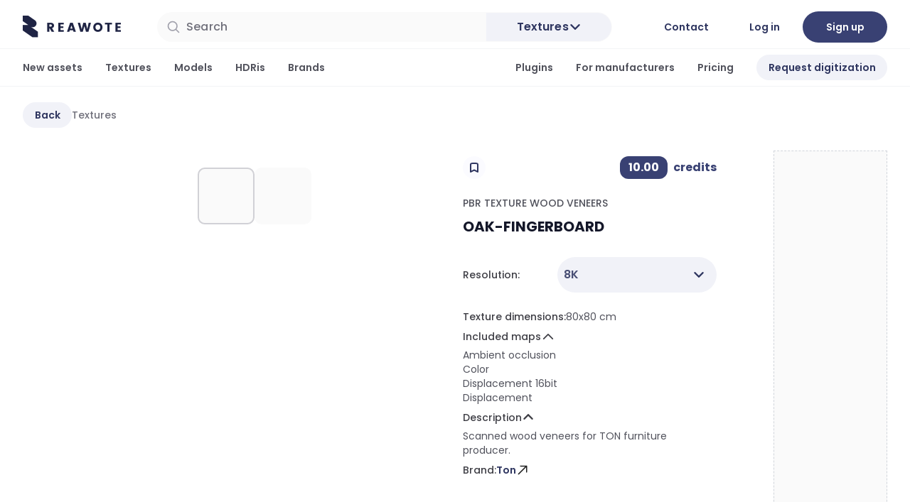

--- FILE ---
content_type: text/html;charset=utf-8
request_url: https://reawote.com/product/textures/oak-fingerboard
body_size: 206389
content:
<!DOCTYPE html><html  class="font-sans text-md light" dir="ltr" lang="en" style=""><head><meta charset="utf-8">
<meta content="width=device-width, initial-scale=1 width=device-width, height=device-height, initial-scale=1.0, maximum-scale=1.0, viewport-fit=cover, user-scalable=0" name="viewport">
<script type="importmap">{"imports":{"#entry":"/_nuxt/BYyk3kqo.js"}}</script>
<title>Reawote - PBR TEXTURE Wood Veneers OAK-FINGERBOARD</title>
<script async type="text/javascript">
            (function(w,d,s,l,i){w[l]=w[l]||[];w[l].push({'gtm.start':
            new Date().getTime(),event:'gtm.js'});var f=d.getElementsByTagName(s)[0],
            j=d.createElement(s),dl=l!='dataLayer'?'&l='+l:'';j.async=true;j.src=
            'https://www.googletagmanager.com/gtm.js?id='+i+dl;f.parentNode.insertBefore(j,f);
            })(window,document,'script','dataLayer','GTM-NXDQVND');
          </script>
<link rel="stylesheet" href="https://cdn.jsdelivr.net/npm/@mdi/font@5.x/css/materialdesignicons.min.css" type="text/css" crossorigin="anonymous" data-hid="mdi">
<style> @font-face { font-family: "Poppins fallback"; src: local("Noto Sans"); size-adjust: 105.4852%; ascent-override: 99.54%; descent-override: 33.18%; line-gap-override: 9.48%; } @font-face { font-family: "Poppins fallback"; src: local("Arial"); size-adjust: 112.1577%; ascent-override: 93.6182%; descent-override: 31.2061%; line-gap-override: 8.916%; } @font-face { font-family: "Poppins fallback"; src: local("Helvetica Neue"); size-adjust: 111.1111%; ascent-override: 94.5%; descent-override: 31.5%; line-gap-override: 9%; } @font-face { font-family: "Poppins fallback"; src: local("Roboto"); size-adjust: 112.404%; ascent-override: 93.4131%; descent-override: 31.1377%; line-gap-override: 8.8965%; } @font-face { font-family: "Poppins fallback"; src: local("Segoe UI"); size-adjust: 112.7753%; ascent-override: 93.1055%; descent-override: 31.0352%; line-gap-override: 8.8672%; } @font-face { font-family: "Poppins fallback"; src: local("Noto Sans"); size-adjust: 105.4852%; ascent-override: 99.54%; descent-override: 33.18%; line-gap-override: 9.48%; } @font-face { font-family: "Poppins fallback"; src: local("Arial"); size-adjust: 112.1577%; ascent-override: 93.6182%; descent-override: 31.2061%; line-gap-override: 8.916%; } @font-face { font-family: "Poppins fallback"; src: local("Helvetica Neue"); size-adjust: 111.1111%; ascent-override: 94.5%; descent-override: 31.5%; line-gap-override: 9%; } @font-face { font-family: "Poppins fallback"; src: local("Roboto"); size-adjust: 112.404%; ascent-override: 93.4131%; descent-override: 31.1377%; line-gap-override: 8.8965%; } @font-face { font-family: "Poppins fallback"; src: local("Segoe UI"); size-adjust: 112.7753%; ascent-override: 93.1055%; descent-override: 31.0352%; line-gap-override: 8.8672%; } @font-face { font-family: "Poppins fallback"; src: local("Noto Sans"); size-adjust: 105.4852%; ascent-override: 99.54%; descent-override: 33.18%; line-gap-override: 9.48%; } @font-face { font-family: "Poppins fallback"; src: local("Arial"); size-adjust: 112.1577%; ascent-override: 93.6182%; descent-override: 31.2061%; line-gap-override: 8.916%; } @font-face { font-family: "Poppins fallback"; src: local("Helvetica Neue"); size-adjust: 111.1111%; ascent-override: 94.5%; descent-override: 31.5%; line-gap-override: 9%; } @font-face { font-family: "Poppins fallback"; src: local("Roboto"); size-adjust: 112.404%; ascent-override: 93.4131%; descent-override: 31.1377%; line-gap-override: 8.8965%; } @font-face { font-family: "Poppins fallback"; src: local("Segoe UI"); size-adjust: 112.7753%; ascent-override: 93.1055%; descent-override: 31.0352%; line-gap-override: 8.8672%; } @font-face { font-family: "Poppins fallback"; src: local("Noto Sans"); size-adjust: 105.4852%; ascent-override: 99.54%; descent-override: 33.18%; line-gap-override: 9.48%; } @font-face { font-family: "Poppins fallback"; src: local("Arial"); size-adjust: 112.1577%; ascent-override: 93.6182%; descent-override: 31.2061%; line-gap-override: 8.916%; } @font-face { font-family: "Poppins fallback"; src: local("Helvetica Neue"); size-adjust: 111.1111%; ascent-override: 94.5%; descent-override: 31.5%; line-gap-override: 9%; } @font-face { font-family: "Poppins fallback"; src: local("Roboto"); size-adjust: 112.404%; ascent-override: 93.4131%; descent-override: 31.1377%; line-gap-override: 8.8965%; } @font-face { font-family: "Poppins fallback"; src: local("Segoe UI"); size-adjust: 112.7753%; ascent-override: 93.1055%; descent-override: 31.0352%; line-gap-override: 8.8672%; } @font-face { font-family: "Poppins fallback"; src: local("Noto Sans"); size-adjust: 105.4852%; ascent-override: 99.54%; descent-override: 33.18%; line-gap-override: 9.48%; } @font-face { font-family: "Poppins fallback"; src: local("Arial"); size-adjust: 112.1577%; ascent-override: 93.6182%; descent-override: 31.2061%; line-gap-override: 8.916%; } @font-face { font-family: "Poppins fallback"; src: local("Helvetica Neue"); size-adjust: 111.1111%; ascent-override: 94.5%; descent-override: 31.5%; line-gap-override: 9%; } @font-face { font-family: "Poppins fallback"; src: local("Roboto"); size-adjust: 112.404%; ascent-override: 93.4131%; descent-override: 31.1377%; line-gap-override: 8.8965%; } @font-face { font-family: "Poppins fallback"; src: local("Segoe UI"); size-adjust: 112.7753%; ascent-override: 93.1055%; descent-override: 31.0352%; line-gap-override: 8.8672%; } @font-face { font-family: "Poppins fallback"; src: local("Noto Sans"); size-adjust: 105.4852%; ascent-override: 99.54%; descent-override: 33.18%; line-gap-override: 9.48%; } @font-face { font-family: "Poppins fallback"; src: local("Arial"); size-adjust: 112.1577%; ascent-override: 93.6182%; descent-override: 31.2061%; line-gap-override: 8.916%; } @font-face { font-family: "Poppins fallback"; src: local("Helvetica Neue"); size-adjust: 111.1111%; ascent-override: 94.5%; descent-override: 31.5%; line-gap-override: 9%; } @font-face { font-family: "Poppins fallback"; src: local("Roboto"); size-adjust: 112.404%; ascent-override: 93.4131%; descent-override: 31.1377%; line-gap-override: 8.8965%; } @font-face { font-family: "Poppins fallback"; src: local("Segoe UI"); size-adjust: 112.7753%; ascent-override: 93.1055%; descent-override: 31.0352%; line-gap-override: 8.8672%; } @font-face { font-family: "Poppins fallback"; src: local("Noto Sans"); size-adjust: 105.4852%; ascent-override: 99.54%; descent-override: 33.18%; line-gap-override: 9.48%; } @font-face { font-family: "Poppins fallback"; src: local("Arial"); size-adjust: 112.1577%; ascent-override: 93.6182%; descent-override: 31.2061%; line-gap-override: 8.916%; } @font-face { font-family: "Poppins fallback"; src: local("Helvetica Neue"); size-adjust: 111.1111%; ascent-override: 94.5%; descent-override: 31.5%; line-gap-override: 9%; } @font-face { font-family: "Poppins fallback"; src: local("Roboto"); size-adjust: 112.404%; ascent-override: 93.4131%; descent-override: 31.1377%; line-gap-override: 8.8965%; } @font-face { font-family: "Poppins fallback"; src: local("Segoe UI"); size-adjust: 112.7753%; ascent-override: 93.1055%; descent-override: 31.0352%; line-gap-override: 8.8672%; } @font-face { font-family: "Poppins fallback"; src: local("Noto Sans"); size-adjust: 105.4852%; ascent-override: 99.54%; descent-override: 33.18%; line-gap-override: 9.48%; } @font-face { font-family: "Poppins fallback"; src: local("Arial"); size-adjust: 112.1577%; ascent-override: 93.6182%; descent-override: 31.2061%; line-gap-override: 8.916%; } @font-face { font-family: "Poppins fallback"; src: local("Helvetica Neue"); size-adjust: 111.1111%; ascent-override: 94.5%; descent-override: 31.5%; line-gap-override: 9%; } @font-face { font-family: "Poppins fallback"; src: local("Roboto"); size-adjust: 112.404%; ascent-override: 93.4131%; descent-override: 31.1377%; line-gap-override: 8.8965%; } @font-face { font-family: "Poppins fallback"; src: local("Segoe UI"); size-adjust: 112.7753%; ascent-override: 93.1055%; descent-override: 31.0352%; line-gap-override: 8.8672%; } @font-face { font-family: "Poppins fallback"; src: local("Noto Sans"); size-adjust: 105.4852%; ascent-override: 99.54%; descent-override: 33.18%; line-gap-override: 9.48%; } @font-face { font-family: "Poppins fallback"; src: local("Arial"); size-adjust: 112.1577%; ascent-override: 93.6182%; descent-override: 31.2061%; line-gap-override: 8.916%; } @font-face { font-family: "Poppins fallback"; src: local("Helvetica Neue"); size-adjust: 111.1111%; ascent-override: 94.5%; descent-override: 31.5%; line-gap-override: 9%; } @font-face { font-family: "Poppins fallback"; src: local("Roboto"); size-adjust: 112.404%; ascent-override: 93.4131%; descent-override: 31.1377%; line-gap-override: 8.8965%; } @font-face { font-family: "Poppins fallback"; src: local("Segoe UI"); size-adjust: 112.7753%; ascent-override: 93.1055%; descent-override: 31.0352%; line-gap-override: 8.8672%; } @font-face { font-family: "Poppins fallback"; src: local("Noto Sans"); size-adjust: 105.4852%; ascent-override: 99.54%; descent-override: 33.18%; line-gap-override: 9.48%; } @font-face { font-family: "Poppins fallback"; src: local("Arial"); size-adjust: 112.1577%; ascent-override: 93.6182%; descent-override: 31.2061%; line-gap-override: 8.916%; } @font-face { font-family: "Poppins fallback"; src: local("Helvetica Neue"); size-adjust: 111.1111%; ascent-override: 94.5%; descent-override: 31.5%; line-gap-override: 9%; } @font-face { font-family: "Poppins fallback"; src: local("Roboto"); size-adjust: 112.404%; ascent-override: 93.4131%; descent-override: 31.1377%; line-gap-override: 8.8965%; } @font-face { font-family: "Poppins fallback"; src: local("Segoe UI"); size-adjust: 112.7753%; ascent-override: 93.1055%; descent-override: 31.0352%; line-gap-override: 8.8672%; } @font-face { font-family: "Poppins fallback"; src: local("Noto Sans"); size-adjust: 105.4852%; ascent-override: 99.54%; descent-override: 33.18%; line-gap-override: 9.48%; } @font-face { font-family: "Poppins fallback"; src: local("Arial"); size-adjust: 112.1577%; ascent-override: 93.6182%; descent-override: 31.2061%; line-gap-override: 8.916%; } @font-face { font-family: "Poppins fallback"; src: local("Helvetica Neue"); size-adjust: 111.1111%; ascent-override: 94.5%; descent-override: 31.5%; line-gap-override: 9%; } @font-face { font-family: "Poppins fallback"; src: local("Roboto"); size-adjust: 112.404%; ascent-override: 93.4131%; descent-override: 31.1377%; line-gap-override: 8.8965%; } @font-face { font-family: "Poppins fallback"; src: local("Segoe UI"); size-adjust: 112.7753%; ascent-override: 93.1055%; descent-override: 31.0352%; line-gap-override: 8.8672%; } @font-face { font-family: "Poppins fallback"; src: local("Noto Sans"); size-adjust: 105.4852%; ascent-override: 99.54%; descent-override: 33.18%; line-gap-override: 9.48%; } @font-face { font-family: "Poppins fallback"; src: local("Arial"); size-adjust: 112.1577%; ascent-override: 93.6182%; descent-override: 31.2061%; line-gap-override: 8.916%; } @font-face { font-family: "Poppins fallback"; src: local("Helvetica Neue"); size-adjust: 111.1111%; ascent-override: 94.5%; descent-override: 31.5%; line-gap-override: 9%; } @font-face { font-family: "Poppins fallback"; src: local("Roboto"); size-adjust: 112.404%; ascent-override: 93.4131%; descent-override: 31.1377%; line-gap-override: 8.8965%; } @font-face { font-family: "Poppins fallback"; src: local("Segoe UI"); size-adjust: 112.7753%; ascent-override: 93.1055%; descent-override: 31.0352%; line-gap-override: 8.8672%; } @font-face { font-family: "Poppins fallback"; src: local("Noto Sans"); size-adjust: 105.4852%; ascent-override: 99.54%; descent-override: 33.18%; line-gap-override: 9.48%; } @font-face { font-family: "Poppins fallback"; src: local("Arial"); size-adjust: 112.1577%; ascent-override: 93.6182%; descent-override: 31.2061%; line-gap-override: 8.916%; } @font-face { font-family: "Poppins fallback"; src: local("Helvetica Neue"); size-adjust: 111.1111%; ascent-override: 94.5%; descent-override: 31.5%; line-gap-override: 9%; } @font-face { font-family: "Poppins fallback"; src: local("Roboto"); size-adjust: 112.404%; ascent-override: 93.4131%; descent-override: 31.1377%; line-gap-override: 8.8965%; } @font-face { font-family: "Poppins fallback"; src: local("Segoe UI"); size-adjust: 112.7753%; ascent-override: 93.1055%; descent-override: 31.0352%; line-gap-override: 8.8672%; } @font-face { font-family: "Poppins fallback"; src: local("Noto Sans"); size-adjust: 105.4852%; ascent-override: 99.54%; descent-override: 33.18%; line-gap-override: 9.48%; } @font-face { font-family: "Poppins fallback"; src: local("Arial"); size-adjust: 112.1577%; ascent-override: 93.6182%; descent-override: 31.2061%; line-gap-override: 8.916%; } @font-face { font-family: "Poppins fallback"; src: local("Helvetica Neue"); size-adjust: 111.1111%; ascent-override: 94.5%; descent-override: 31.5%; line-gap-override: 9%; } @font-face { font-family: "Poppins fallback"; src: local("Roboto"); size-adjust: 112.404%; ascent-override: 93.4131%; descent-override: 31.1377%; line-gap-override: 8.8965%; } @font-face { font-family: "Poppins fallback"; src: local("Segoe UI"); size-adjust: 112.7753%; ascent-override: 93.1055%; descent-override: 31.0352%; line-gap-override: 8.8672%; } @font-face { font-family: "Poppins fallback"; src: local("Noto Sans"); size-adjust: 105.4852%; ascent-override: 99.54%; descent-override: 33.18%; line-gap-override: 9.48%; } @font-face { font-family: "Poppins fallback"; src: local("Arial"); size-adjust: 112.1577%; ascent-override: 93.6182%; descent-override: 31.2061%; line-gap-override: 8.916%; } @font-face { font-family: "Poppins fallback"; src: local("Helvetica Neue"); size-adjust: 111.1111%; ascent-override: 94.5%; descent-override: 31.5%; line-gap-override: 9%; } @font-face { font-family: "Poppins fallback"; src: local("Roboto"); size-adjust: 112.404%; ascent-override: 93.4131%; descent-override: 31.1377%; line-gap-override: 8.8965%; } @font-face { font-family: "Poppins fallback"; src: local("Segoe UI"); size-adjust: 112.7753%; ascent-override: 93.1055%; descent-override: 31.0352%; line-gap-override: 8.8672%; } @font-face { font-family: "Poppins fallback"; src: local("Noto Sans"); size-adjust: 105.4852%; ascent-override: 99.54%; descent-override: 33.18%; line-gap-override: 9.48%; } @font-face { font-family: "Poppins fallback"; src: local("Arial"); size-adjust: 112.1577%; ascent-override: 93.6182%; descent-override: 31.2061%; line-gap-override: 8.916%; } @font-face { font-family: "Poppins fallback"; src: local("Helvetica Neue"); size-adjust: 111.1111%; ascent-override: 94.5%; descent-override: 31.5%; line-gap-override: 9%; } @font-face { font-family: "Poppins fallback"; src: local("Roboto"); size-adjust: 112.404%; ascent-override: 93.4131%; descent-override: 31.1377%; line-gap-override: 8.8965%; } @font-face { font-family: "Poppins fallback"; src: local("Segoe UI"); size-adjust: 112.7753%; ascent-override: 93.1055%; descent-override: 31.0352%; line-gap-override: 8.8672%; } @font-face { font-family: "Poppins fallback"; src: local("Noto Sans"); size-adjust: 105.4852%; ascent-override: 99.54%; descent-override: 33.18%; line-gap-override: 9.48%; } @font-face { font-family: "Poppins fallback"; src: local("Arial"); size-adjust: 112.1577%; ascent-override: 93.6182%; descent-override: 31.2061%; line-gap-override: 8.916%; } @font-face { font-family: "Poppins fallback"; src: local("Helvetica Neue"); size-adjust: 111.1111%; ascent-override: 94.5%; descent-override: 31.5%; line-gap-override: 9%; } @font-face { font-family: "Poppins fallback"; src: local("Roboto"); size-adjust: 112.404%; ascent-override: 93.4131%; descent-override: 31.1377%; line-gap-override: 8.8965%; } @font-face { font-family: "Poppins fallback"; src: local("Segoe UI"); size-adjust: 112.7753%; ascent-override: 93.1055%; descent-override: 31.0352%; line-gap-override: 8.8672%; } @font-face { font-family: "Poppins fallback"; src: local("Noto Sans"); size-adjust: 105.4852%; ascent-override: 99.54%; descent-override: 33.18%; line-gap-override: 9.48%; } @font-face { font-family: "Poppins fallback"; src: local("Arial"); size-adjust: 112.1577%; ascent-override: 93.6182%; descent-override: 31.2061%; line-gap-override: 8.916%; } @font-face { font-family: "Poppins fallback"; src: local("Helvetica Neue"); size-adjust: 111.1111%; ascent-override: 94.5%; descent-override: 31.5%; line-gap-override: 9%; } @font-face { font-family: "Poppins fallback"; src: local("Roboto"); size-adjust: 112.404%; ascent-override: 93.4131%; descent-override: 31.1377%; line-gap-override: 8.8965%; } @font-face { font-family: "Poppins fallback"; src: local("Segoe UI"); size-adjust: 112.7753%; ascent-override: 93.1055%; descent-override: 31.0352%; line-gap-override: 8.8672%; } </style>
<style id="vuetify-theme-stylesheet">:root {
      --v-theme-background: 255,255,255;
      --v-theme-background-overlay-multiplier: 1;
      --v-theme-surface: 255,255,255;
      --v-theme-surface-overlay-multiplier: 1;
      --v-theme-surface-bright: 255,255,255;
      --v-theme-surface-bright-overlay-multiplier: 1;
      --v-theme-surface-light: 238,238,238;
      --v-theme-surface-light-overlay-multiplier: 1;
      --v-theme-surface-variant: 66,66,66;
      --v-theme-surface-variant-overlay-multiplier: 2;
      --v-theme-on-surface-variant: 238,238,238;
      --v-theme-primary: 74,84,150;
      --v-theme-primary-overlay-multiplier: 2;
      --v-theme-primary-darken-1: 55,0,179;
      --v-theme-primary-darken-1-overlay-multiplier: 2;
      --v-theme-secondary: 47,54,96;
      --v-theme-secondary-overlay-multiplier: 2;
      --v-theme-secondary-darken-1: 1,135,134;
      --v-theme-secondary-darken-1-overlay-multiplier: 1;
      --v-theme-error: 176,0,32;
      --v-theme-error-overlay-multiplier: 2;
      --v-theme-info: 33,150,243;
      --v-theme-info-overlay-multiplier: 1;
      --v-theme-success: 76,175,80;
      --v-theme-success-overlay-multiplier: 1;
      --v-theme-warning: 251,140,0;
      --v-theme-warning-overlay-multiplier: 1;
      --v-theme-accent: 34,38,68;
      --v-theme-accent-overlay-multiplier: 2;
      --v-theme-brand-5: 254,254,255;
      --v-theme-brand-5-overlay-multiplier: 1;
      --v-theme-brand-10: 253,253,255;
      --v-theme-brand-10-overlay-multiplier: 1;
      --v-theme-brand-25: 251,251,255;
      --v-theme-brand-25-overlay-multiplier: 1;
      --v-theme-brand-50: 241,242,248;
      --v-theme-brand-50-overlay-multiplier: 1;
      --v-theme-brand-100: 228,230,242;
      --v-theme-brand-100-overlay-multiplier: 1;
      --v-theme-brand-200: 214,217,235;
      --v-theme-brand-200-overlay-multiplier: 1;
      --v-theme-brand-300: 200,204,228;
      --v-theme-brand-300-overlay-multiplier: 1;
      --v-theme-brand-400: 155,157,175;
      --v-theme-brand-400-overlay-multiplier: 1;
      --v-theme-brand-500: 74,84,150;
      --v-theme-brand-500-overlay-multiplier: 2;
      --v-theme-brand-600: 57,65,115;
      --v-theme-brand-600-overlay-multiplier: 2;
      --v-theme-brand-700: 47,54,96;
      --v-theme-brand-700-overlay-multiplier: 2;
      --v-theme-brand-800: 34,38,68;
      --v-theme-brand-800-overlay-multiplier: 2;
      --v-theme-brand-900: 20,23,41;
      --v-theme-brand-900-overlay-multiplier: 2;
      --v-theme-brand-950: 13,15,31;
      --v-theme-brand-950-overlay-multiplier: 2;
      --v-theme-error-25: 255,248,250;
      --v-theme-error-25-overlay-multiplier: 1;
      --v-theme-error-50: 254,243,242;
      --v-theme-error-50-overlay-multiplier: 1;
      --v-theme-error-100: 254,228,226;
      --v-theme-error-100-overlay-multiplier: 1;
      --v-theme-error-200: 254,205,202;
      --v-theme-error-200-overlay-multiplier: 1;
      --v-theme-error-300: 253,162,155;
      --v-theme-error-300-overlay-multiplier: 1;
      --v-theme-error-400: 249,112,102;
      --v-theme-error-400-overlay-multiplier: 1;
      --v-theme-error-500: 240,68,56;
      --v-theme-error-500-overlay-multiplier: 1;
      --v-theme-error-600: 217,45,32;
      --v-theme-error-600-overlay-multiplier: 2;
      --v-theme-error-700: 180,35,24;
      --v-theme-error-700-overlay-multiplier: 2;
      --v-theme-error-800: 145,32,24;
      --v-theme-error-800-overlay-multiplier: 2;
      --v-theme-error-900: 122,39,26;
      --v-theme-error-900-overlay-multiplier: 2;
      --v-theme-error-950: 85,22,12;
      --v-theme-error-950-overlay-multiplier: 2;
      --v-theme-gray-25: 252,252,252;
      --v-theme-gray-25-overlay-multiplier: 1;
      --v-theme-gray-50: 250,250,250;
      --v-theme-gray-50-overlay-multiplier: 1;
      --v-theme-gray-100: 244,244,245;
      --v-theme-gray-100-overlay-multiplier: 1;
      --v-theme-gray-200: 228,228,231;
      --v-theme-gray-200-overlay-multiplier: 1;
      --v-theme-gray-300: 209,209,214;
      --v-theme-gray-300-overlay-multiplier: 1;
      --v-theme-gray-400: 160,160,171;
      --v-theme-gray-400-overlay-multiplier: 1;
      --v-theme-gray-500: 112,112,123;
      --v-theme-gray-500-overlay-multiplier: 2;
      --v-theme-gray-600: 81,82,92;
      --v-theme-gray-600-overlay-multiplier: 2;
      --v-theme-gray-700: 63,63,70;
      --v-theme-gray-700-overlay-multiplier: 2;
      --v-theme-gray-800: 38,39,40;
      --v-theme-gray-800-overlay-multiplier: 2;
      --v-theme-gray-900: 24,24,27;
      --v-theme-gray-900-overlay-multiplier: 2;
      --v-theme-gray-950: 19,19,22;
      --v-theme-gray-950-overlay-multiplier: 2;
      --v-theme-success-25: 246,254,249;
      --v-theme-success-25-overlay-multiplier: 1;
      --v-theme-success-50: 236,253,243;
      --v-theme-success-50-overlay-multiplier: 1;
      --v-theme-success-100: 220,250,230;
      --v-theme-success-100-overlay-multiplier: 1;
      --v-theme-success-200: 168,239,198;
      --v-theme-success-200-overlay-multiplier: 1;
      --v-theme-success-300: 117,221,167;
      --v-theme-success-300-overlay-multiplier: 1;
      --v-theme-success-400: 71,192,137;
      --v-theme-success-400-overlay-multiplier: 1;
      --v-theme-success-500: 23,178,106;
      --v-theme-success-500-overlay-multiplier: 1;
      --v-theme-success-600: 7,148,85;
      --v-theme-success-600-overlay-multiplier: 1;
      --v-theme-success-700: 6,118,71;
      --v-theme-success-700-overlay-multiplier: 2;
      --v-theme-success-800: 8,93,58;
      --v-theme-success-800-overlay-multiplier: 2;
      --v-theme-success-900: 7,77,49;
      --v-theme-success-900-overlay-multiplier: 2;
      --v-theme-success-950: 5,51,33;
      --v-theme-success-950-overlay-multiplier: 2;
      --v-theme-warning-25: 255,252,245;
      --v-theme-warning-25-overlay-multiplier: 1;
      --v-theme-warning-50: 255,250,235;
      --v-theme-warning-50-overlay-multiplier: 1;
      --v-theme-warning-100: 254,240,199;
      --v-theme-warning-100-overlay-multiplier: 1;
      --v-theme-warning-200: 254,223,137;
      --v-theme-warning-200-overlay-multiplier: 1;
      --v-theme-warning-300: 254,200,75;
      --v-theme-warning-300-overlay-multiplier: 1;
      --v-theme-warning-400: 253,176,34;
      --v-theme-warning-400-overlay-multiplier: 1;
      --v-theme-warning-500: 247,144,9;
      --v-theme-warning-500-overlay-multiplier: 1;
      --v-theme-warning-600: 220,104,3;
      --v-theme-warning-600-overlay-multiplier: 1;
      --v-theme-warning-700: 181,71,8;
      --v-theme-warning-700-overlay-multiplier: 2;
      --v-theme-warning-800: 147,64,13;
      --v-theme-warning-800-overlay-multiplier: 2;
      --v-theme-warning-900: 122,46,14;
      --v-theme-warning-900-overlay-multiplier: 2;
      --v-theme-warning-950: 78,29,9;
      --v-theme-warning-950-overlay-multiplier: 2;
      --v-theme-on-background: 0,0,0;
      --v-theme-on-surface: 0,0,0;
      --v-theme-on-surface-bright: 0,0,0;
      --v-theme-on-surface-light: 0,0,0;
      --v-theme-on-primary: 255,255,255;
      --v-theme-on-primary-darken-1: 255,255,255;
      --v-theme-on-secondary: 255,255,255;
      --v-theme-on-secondary-darken-1: 255,255,255;
      --v-theme-on-error: 255,255,255;
      --v-theme-on-info: 255,255,255;
      --v-theme-on-success: 255,255,255;
      --v-theme-on-warning: 255,255,255;
      --v-theme-on-accent: 255,255,255;
      --v-theme-on-brand-5: 0,0,0;
      --v-theme-on-brand-10: 0,0,0;
      --v-theme-on-brand-25: 0,0,0;
      --v-theme-on-brand-50: 0,0,0;
      --v-theme-on-brand-100: 0,0,0;
      --v-theme-on-brand-200: 0,0,0;
      --v-theme-on-brand-300: 0,0,0;
      --v-theme-on-brand-400: 255,255,255;
      --v-theme-on-brand-500: 255,255,255;
      --v-theme-on-brand-600: 255,255,255;
      --v-theme-on-brand-700: 255,255,255;
      --v-theme-on-brand-800: 255,255,255;
      --v-theme-on-brand-900: 255,255,255;
      --v-theme-on-brand-950: 255,255,255;
      --v-theme-on-error-25: 0,0,0;
      --v-theme-on-error-50: 0,0,0;
      --v-theme-on-error-100: 0,0,0;
      --v-theme-on-error-200: 0,0,0;
      --v-theme-on-error-300: 0,0,0;
      --v-theme-on-error-400: 255,255,255;
      --v-theme-on-error-500: 255,255,255;
      --v-theme-on-error-600: 255,255,255;
      --v-theme-on-error-700: 255,255,255;
      --v-theme-on-error-800: 255,255,255;
      --v-theme-on-error-900: 255,255,255;
      --v-theme-on-error-950: 255,255,255;
      --v-theme-on-gray-25: 0,0,0;
      --v-theme-on-gray-50: 0,0,0;
      --v-theme-on-gray-100: 0,0,0;
      --v-theme-on-gray-200: 0,0,0;
      --v-theme-on-gray-300: 0,0,0;
      --v-theme-on-gray-400: 255,255,255;
      --v-theme-on-gray-500: 255,255,255;
      --v-theme-on-gray-600: 255,255,255;
      --v-theme-on-gray-700: 255,255,255;
      --v-theme-on-gray-800: 255,255,255;
      --v-theme-on-gray-900: 255,255,255;
      --v-theme-on-gray-950: 255,255,255;
      --v-theme-on-success-25: 0,0,0;
      --v-theme-on-success-50: 0,0,0;
      --v-theme-on-success-100: 0,0,0;
      --v-theme-on-success-200: 0,0,0;
      --v-theme-on-success-300: 0,0,0;
      --v-theme-on-success-400: 0,0,0;
      --v-theme-on-success-500: 255,255,255;
      --v-theme-on-success-600: 255,255,255;
      --v-theme-on-success-700: 255,255,255;
      --v-theme-on-success-800: 255,255,255;
      --v-theme-on-success-900: 255,255,255;
      --v-theme-on-success-950: 255,255,255;
      --v-theme-on-warning-25: 0,0,0;
      --v-theme-on-warning-50: 0,0,0;
      --v-theme-on-warning-100: 0,0,0;
      --v-theme-on-warning-200: 0,0,0;
      --v-theme-on-warning-300: 0,0,0;
      --v-theme-on-warning-400: 0,0,0;
      --v-theme-on-warning-500: 255,255,255;
      --v-theme-on-warning-600: 255,255,255;
      --v-theme-on-warning-700: 255,255,255;
      --v-theme-on-warning-800: 255,255,255;
      --v-theme-on-warning-900: 255,255,255;
      --v-theme-on-warning-950: 255,255,255;
      --v-border-color: 0, 0, 0;
      --v-border-opacity: 0.12;
      --v-high-emphasis-opacity: 0.87;
      --v-medium-emphasis-opacity: 0.6;
      --v-disabled-opacity: 0.38;
      --v-idle-opacity: 0.04;
      --v-hover-opacity: 0.04;
      --v-focus-opacity: 0.12;
      --v-selected-opacity: 0.08;
      --v-activated-opacity: 0.12;
      --v-pressed-opacity: 0.12;
      --v-dragged-opacity: 0.08;
      --v-theme-kbd: 238, 238, 238;
      --v-theme-on-kbd: 0, 0, 0;
      --v-theme-code: 245, 245, 245;
      --v-theme-on-code: 0, 0, 0;
    }
    .v-theme--light {
      color-scheme: normal;
      --v-theme-background: 255,255,255;
      --v-theme-background-overlay-multiplier: 1;
      --v-theme-surface: 255,255,255;
      --v-theme-surface-overlay-multiplier: 1;
      --v-theme-surface-bright: 255,255,255;
      --v-theme-surface-bright-overlay-multiplier: 1;
      --v-theme-surface-light: 238,238,238;
      --v-theme-surface-light-overlay-multiplier: 1;
      --v-theme-surface-variant: 66,66,66;
      --v-theme-surface-variant-overlay-multiplier: 2;
      --v-theme-on-surface-variant: 238,238,238;
      --v-theme-primary: 74,84,150;
      --v-theme-primary-overlay-multiplier: 2;
      --v-theme-primary-darken-1: 55,0,179;
      --v-theme-primary-darken-1-overlay-multiplier: 2;
      --v-theme-secondary: 47,54,96;
      --v-theme-secondary-overlay-multiplier: 2;
      --v-theme-secondary-darken-1: 1,135,134;
      --v-theme-secondary-darken-1-overlay-multiplier: 1;
      --v-theme-error: 176,0,32;
      --v-theme-error-overlay-multiplier: 2;
      --v-theme-info: 33,150,243;
      --v-theme-info-overlay-multiplier: 1;
      --v-theme-success: 76,175,80;
      --v-theme-success-overlay-multiplier: 1;
      --v-theme-warning: 251,140,0;
      --v-theme-warning-overlay-multiplier: 1;
      --v-theme-accent: 34,38,68;
      --v-theme-accent-overlay-multiplier: 2;
      --v-theme-brand-5: 254,254,255;
      --v-theme-brand-5-overlay-multiplier: 1;
      --v-theme-brand-10: 253,253,255;
      --v-theme-brand-10-overlay-multiplier: 1;
      --v-theme-brand-25: 251,251,255;
      --v-theme-brand-25-overlay-multiplier: 1;
      --v-theme-brand-50: 241,242,248;
      --v-theme-brand-50-overlay-multiplier: 1;
      --v-theme-brand-100: 228,230,242;
      --v-theme-brand-100-overlay-multiplier: 1;
      --v-theme-brand-200: 214,217,235;
      --v-theme-brand-200-overlay-multiplier: 1;
      --v-theme-brand-300: 200,204,228;
      --v-theme-brand-300-overlay-multiplier: 1;
      --v-theme-brand-400: 155,157,175;
      --v-theme-brand-400-overlay-multiplier: 1;
      --v-theme-brand-500: 74,84,150;
      --v-theme-brand-500-overlay-multiplier: 2;
      --v-theme-brand-600: 57,65,115;
      --v-theme-brand-600-overlay-multiplier: 2;
      --v-theme-brand-700: 47,54,96;
      --v-theme-brand-700-overlay-multiplier: 2;
      --v-theme-brand-800: 34,38,68;
      --v-theme-brand-800-overlay-multiplier: 2;
      --v-theme-brand-900: 20,23,41;
      --v-theme-brand-900-overlay-multiplier: 2;
      --v-theme-brand-950: 13,15,31;
      --v-theme-brand-950-overlay-multiplier: 2;
      --v-theme-error-25: 255,248,250;
      --v-theme-error-25-overlay-multiplier: 1;
      --v-theme-error-50: 254,243,242;
      --v-theme-error-50-overlay-multiplier: 1;
      --v-theme-error-100: 254,228,226;
      --v-theme-error-100-overlay-multiplier: 1;
      --v-theme-error-200: 254,205,202;
      --v-theme-error-200-overlay-multiplier: 1;
      --v-theme-error-300: 253,162,155;
      --v-theme-error-300-overlay-multiplier: 1;
      --v-theme-error-400: 249,112,102;
      --v-theme-error-400-overlay-multiplier: 1;
      --v-theme-error-500: 240,68,56;
      --v-theme-error-500-overlay-multiplier: 1;
      --v-theme-error-600: 217,45,32;
      --v-theme-error-600-overlay-multiplier: 2;
      --v-theme-error-700: 180,35,24;
      --v-theme-error-700-overlay-multiplier: 2;
      --v-theme-error-800: 145,32,24;
      --v-theme-error-800-overlay-multiplier: 2;
      --v-theme-error-900: 122,39,26;
      --v-theme-error-900-overlay-multiplier: 2;
      --v-theme-error-950: 85,22,12;
      --v-theme-error-950-overlay-multiplier: 2;
      --v-theme-gray-25: 252,252,252;
      --v-theme-gray-25-overlay-multiplier: 1;
      --v-theme-gray-50: 250,250,250;
      --v-theme-gray-50-overlay-multiplier: 1;
      --v-theme-gray-100: 244,244,245;
      --v-theme-gray-100-overlay-multiplier: 1;
      --v-theme-gray-200: 228,228,231;
      --v-theme-gray-200-overlay-multiplier: 1;
      --v-theme-gray-300: 209,209,214;
      --v-theme-gray-300-overlay-multiplier: 1;
      --v-theme-gray-400: 160,160,171;
      --v-theme-gray-400-overlay-multiplier: 1;
      --v-theme-gray-500: 112,112,123;
      --v-theme-gray-500-overlay-multiplier: 2;
      --v-theme-gray-600: 81,82,92;
      --v-theme-gray-600-overlay-multiplier: 2;
      --v-theme-gray-700: 63,63,70;
      --v-theme-gray-700-overlay-multiplier: 2;
      --v-theme-gray-800: 38,39,40;
      --v-theme-gray-800-overlay-multiplier: 2;
      --v-theme-gray-900: 24,24,27;
      --v-theme-gray-900-overlay-multiplier: 2;
      --v-theme-gray-950: 19,19,22;
      --v-theme-gray-950-overlay-multiplier: 2;
      --v-theme-success-25: 246,254,249;
      --v-theme-success-25-overlay-multiplier: 1;
      --v-theme-success-50: 236,253,243;
      --v-theme-success-50-overlay-multiplier: 1;
      --v-theme-success-100: 220,250,230;
      --v-theme-success-100-overlay-multiplier: 1;
      --v-theme-success-200: 168,239,198;
      --v-theme-success-200-overlay-multiplier: 1;
      --v-theme-success-300: 117,221,167;
      --v-theme-success-300-overlay-multiplier: 1;
      --v-theme-success-400: 71,192,137;
      --v-theme-success-400-overlay-multiplier: 1;
      --v-theme-success-500: 23,178,106;
      --v-theme-success-500-overlay-multiplier: 1;
      --v-theme-success-600: 7,148,85;
      --v-theme-success-600-overlay-multiplier: 1;
      --v-theme-success-700: 6,118,71;
      --v-theme-success-700-overlay-multiplier: 2;
      --v-theme-success-800: 8,93,58;
      --v-theme-success-800-overlay-multiplier: 2;
      --v-theme-success-900: 7,77,49;
      --v-theme-success-900-overlay-multiplier: 2;
      --v-theme-success-950: 5,51,33;
      --v-theme-success-950-overlay-multiplier: 2;
      --v-theme-warning-25: 255,252,245;
      --v-theme-warning-25-overlay-multiplier: 1;
      --v-theme-warning-50: 255,250,235;
      --v-theme-warning-50-overlay-multiplier: 1;
      --v-theme-warning-100: 254,240,199;
      --v-theme-warning-100-overlay-multiplier: 1;
      --v-theme-warning-200: 254,223,137;
      --v-theme-warning-200-overlay-multiplier: 1;
      --v-theme-warning-300: 254,200,75;
      --v-theme-warning-300-overlay-multiplier: 1;
      --v-theme-warning-400: 253,176,34;
      --v-theme-warning-400-overlay-multiplier: 1;
      --v-theme-warning-500: 247,144,9;
      --v-theme-warning-500-overlay-multiplier: 1;
      --v-theme-warning-600: 220,104,3;
      --v-theme-warning-600-overlay-multiplier: 1;
      --v-theme-warning-700: 181,71,8;
      --v-theme-warning-700-overlay-multiplier: 2;
      --v-theme-warning-800: 147,64,13;
      --v-theme-warning-800-overlay-multiplier: 2;
      --v-theme-warning-900: 122,46,14;
      --v-theme-warning-900-overlay-multiplier: 2;
      --v-theme-warning-950: 78,29,9;
      --v-theme-warning-950-overlay-multiplier: 2;
      --v-theme-on-background: 0,0,0;
      --v-theme-on-surface: 0,0,0;
      --v-theme-on-surface-bright: 0,0,0;
      --v-theme-on-surface-light: 0,0,0;
      --v-theme-on-primary: 255,255,255;
      --v-theme-on-primary-darken-1: 255,255,255;
      --v-theme-on-secondary: 255,255,255;
      --v-theme-on-secondary-darken-1: 255,255,255;
      --v-theme-on-error: 255,255,255;
      --v-theme-on-info: 255,255,255;
      --v-theme-on-success: 255,255,255;
      --v-theme-on-warning: 255,255,255;
      --v-theme-on-accent: 255,255,255;
      --v-theme-on-brand-5: 0,0,0;
      --v-theme-on-brand-10: 0,0,0;
      --v-theme-on-brand-25: 0,0,0;
      --v-theme-on-brand-50: 0,0,0;
      --v-theme-on-brand-100: 0,0,0;
      --v-theme-on-brand-200: 0,0,0;
      --v-theme-on-brand-300: 0,0,0;
      --v-theme-on-brand-400: 255,255,255;
      --v-theme-on-brand-500: 255,255,255;
      --v-theme-on-brand-600: 255,255,255;
      --v-theme-on-brand-700: 255,255,255;
      --v-theme-on-brand-800: 255,255,255;
      --v-theme-on-brand-900: 255,255,255;
      --v-theme-on-brand-950: 255,255,255;
      --v-theme-on-error-25: 0,0,0;
      --v-theme-on-error-50: 0,0,0;
      --v-theme-on-error-100: 0,0,0;
      --v-theme-on-error-200: 0,0,0;
      --v-theme-on-error-300: 0,0,0;
      --v-theme-on-error-400: 255,255,255;
      --v-theme-on-error-500: 255,255,255;
      --v-theme-on-error-600: 255,255,255;
      --v-theme-on-error-700: 255,255,255;
      --v-theme-on-error-800: 255,255,255;
      --v-theme-on-error-900: 255,255,255;
      --v-theme-on-error-950: 255,255,255;
      --v-theme-on-gray-25: 0,0,0;
      --v-theme-on-gray-50: 0,0,0;
      --v-theme-on-gray-100: 0,0,0;
      --v-theme-on-gray-200: 0,0,0;
      --v-theme-on-gray-300: 0,0,0;
      --v-theme-on-gray-400: 255,255,255;
      --v-theme-on-gray-500: 255,255,255;
      --v-theme-on-gray-600: 255,255,255;
      --v-theme-on-gray-700: 255,255,255;
      --v-theme-on-gray-800: 255,255,255;
      --v-theme-on-gray-900: 255,255,255;
      --v-theme-on-gray-950: 255,255,255;
      --v-theme-on-success-25: 0,0,0;
      --v-theme-on-success-50: 0,0,0;
      --v-theme-on-success-100: 0,0,0;
      --v-theme-on-success-200: 0,0,0;
      --v-theme-on-success-300: 0,0,0;
      --v-theme-on-success-400: 0,0,0;
      --v-theme-on-success-500: 255,255,255;
      --v-theme-on-success-600: 255,255,255;
      --v-theme-on-success-700: 255,255,255;
      --v-theme-on-success-800: 255,255,255;
      --v-theme-on-success-900: 255,255,255;
      --v-theme-on-success-950: 255,255,255;
      --v-theme-on-warning-25: 0,0,0;
      --v-theme-on-warning-50: 0,0,0;
      --v-theme-on-warning-100: 0,0,0;
      --v-theme-on-warning-200: 0,0,0;
      --v-theme-on-warning-300: 0,0,0;
      --v-theme-on-warning-400: 0,0,0;
      --v-theme-on-warning-500: 255,255,255;
      --v-theme-on-warning-600: 255,255,255;
      --v-theme-on-warning-700: 255,255,255;
      --v-theme-on-warning-800: 255,255,255;
      --v-theme-on-warning-900: 255,255,255;
      --v-theme-on-warning-950: 255,255,255;
      --v-border-color: 0, 0, 0;
      --v-border-opacity: 0.12;
      --v-high-emphasis-opacity: 0.87;
      --v-medium-emphasis-opacity: 0.6;
      --v-disabled-opacity: 0.38;
      --v-idle-opacity: 0.04;
      --v-hover-opacity: 0.04;
      --v-focus-opacity: 0.12;
      --v-selected-opacity: 0.08;
      --v-activated-opacity: 0.12;
      --v-pressed-opacity: 0.12;
      --v-dragged-opacity: 0.08;
      --v-theme-kbd: 238, 238, 238;
      --v-theme-on-kbd: 0, 0, 0;
      --v-theme-code: 245, 245, 245;
      --v-theme-on-code: 0, 0, 0;
    }
    .v-theme--dark {
      color-scheme: dark;
      --v-theme-background: 13,15,31;
      --v-theme-background-overlay-multiplier: 1;
      --v-theme-surface: 20,23,41;
      --v-theme-surface-overlay-multiplier: 1;
      --v-theme-surface-bright: 204,191,214;
      --v-theme-surface-bright-overlay-multiplier: 2;
      --v-theme-surface-light: 66,66,66;
      --v-theme-surface-light-overlay-multiplier: 1;
      --v-theme-surface-variant: 200,200,200;
      --v-theme-surface-variant-overlay-multiplier: 2;
      --v-theme-on-surface-variant: 0,0,0;
      --v-theme-primary: 98,111,181;
      --v-theme-primary-overlay-multiplier: 1;
      --v-theme-primary-darken-1: 39,124,193;
      --v-theme-primary-darken-1-overlay-multiplier: 2;
      --v-theme-secondary: 155,165,217;
      --v-theme-secondary-overlay-multiplier: 2;
      --v-theme-secondary-darken-1: 72,169,166;
      --v-theme-secondary-darken-1-overlay-multiplier: 2;
      --v-theme-error: 249,112,102;
      --v-theme-error-overlay-multiplier: 2;
      --v-theme-info: 33,150,243;
      --v-theme-info-overlay-multiplier: 2;
      --v-theme-success: 23,178,106;
      --v-theme-success-overlay-multiplier: 2;
      --v-theme-warning: 253,176,34;
      --v-theme-warning-overlay-multiplier: 2;
      --v-theme-accent: 189,195,232;
      --v-theme-accent-overlay-multiplier: 2;
      --v-theme-brand-5: 10,11,22;
      --v-theme-brand-5-overlay-multiplier: 1;
      --v-theme-brand-10: 15,17,32;
      --v-theme-brand-10-overlay-multiplier: 1;
      --v-theme-brand-25: 22,25,46;
      --v-theme-brand-25-overlay-multiplier: 1;
      --v-theme-brand-50: 29,33,64;
      --v-theme-brand-50-overlay-multiplier: 1;
      --v-theme-brand-100: 34,39,77;
      --v-theme-brand-100-overlay-multiplier: 1;
      --v-theme-brand-200: 44,52,99;
      --v-theme-brand-200-overlay-multiplier: 1;
      --v-theme-brand-300: 58,69,127;
      --v-theme-brand-300-overlay-multiplier: 1;
      --v-theme-brand-400: 74,85,153;
      --v-theme-brand-400-overlay-multiplier: 1;
      --v-theme-brand-500: 98,111,181;
      --v-theme-brand-500-overlay-multiplier: 1;
      --v-theme-brand-600: 122,136,202;
      --v-theme-brand-600-overlay-multiplier: 2;
      --v-theme-brand-700: 155,165,217;
      --v-theme-brand-700-overlay-multiplier: 2;
      --v-theme-brand-800: 189,195,232;
      --v-theme-brand-800-overlay-multiplier: 2;
      --v-theme-brand-900: 224,228,246;
      --v-theme-brand-900-overlay-multiplier: 2;
      --v-theme-brand-950: 245,247,253;
      --v-theme-brand-950-overlay-multiplier: 2;
      --v-theme-gray-25: 19,19,22;
      --v-theme-gray-25-overlay-multiplier: 1;
      --v-theme-gray-50: 24,24,27;
      --v-theme-gray-50-overlay-multiplier: 1;
      --v-theme-gray-100: 38,39,40;
      --v-theme-gray-100-overlay-multiplier: 1;
      --v-theme-gray-200: 63,63,70;
      --v-theme-gray-200-overlay-multiplier: 1;
      --v-theme-gray-300: 81,82,92;
      --v-theme-gray-300-overlay-multiplier: 1;
      --v-theme-gray-400: 112,112,123;
      --v-theme-gray-400-overlay-multiplier: 1;
      --v-theme-gray-500: 160,160,171;
      --v-theme-gray-500-overlay-multiplier: 2;
      --v-theme-gray-600: 209,209,214;
      --v-theme-gray-600-overlay-multiplier: 2;
      --v-theme-gray-700: 228,228,231;
      --v-theme-gray-700-overlay-multiplier: 2;
      --v-theme-gray-800: 244,244,245;
      --v-theme-gray-800-overlay-multiplier: 2;
      --v-theme-gray-900: 250,250,250;
      --v-theme-gray-900-overlay-multiplier: 2;
      --v-theme-gray-950: 252,252,252;
      --v-theme-gray-950-overlay-multiplier: 2;
      --v-theme-on-background: 244,244,245;
      --v-theme-on-surface: 228,228,231;
      --v-theme-on-surface-bright: 0,0,0;
      --v-theme-on-surface-light: 255,255,255;
      --v-theme-on-primary: 255,255,255;
      --v-theme-on-primary-darken-1: 255,255,255;
      --v-theme-on-secondary: 255,255,255;
      --v-theme-on-secondary-darken-1: 255,255,255;
      --v-theme-on-error: 255,255,255;
      --v-theme-on-info: 255,255,255;
      --v-theme-on-success: 255,255,255;
      --v-theme-on-warning: 0,0,0;
      --v-theme-on-accent: 0,0,0;
      --v-theme-on-brand-5: 255,255,255;
      --v-theme-on-brand-10: 255,255,255;
      --v-theme-on-brand-25: 255,255,255;
      --v-theme-on-brand-50: 255,255,255;
      --v-theme-on-brand-100: 255,255,255;
      --v-theme-on-brand-200: 255,255,255;
      --v-theme-on-brand-300: 255,255,255;
      --v-theme-on-brand-400: 255,255,255;
      --v-theme-on-brand-500: 255,255,255;
      --v-theme-on-brand-600: 255,255,255;
      --v-theme-on-brand-700: 255,255,255;
      --v-theme-on-brand-800: 0,0,0;
      --v-theme-on-brand-900: 0,0,0;
      --v-theme-on-brand-950: 0,0,0;
      --v-theme-on-gray-25: 255,255,255;
      --v-theme-on-gray-50: 255,255,255;
      --v-theme-on-gray-100: 255,255,255;
      --v-theme-on-gray-200: 255,255,255;
      --v-theme-on-gray-300: 255,255,255;
      --v-theme-on-gray-400: 255,255,255;
      --v-theme-on-gray-500: 255,255,255;
      --v-theme-on-gray-600: 0,0,0;
      --v-theme-on-gray-700: 0,0,0;
      --v-theme-on-gray-800: 0,0,0;
      --v-theme-on-gray-900: 0,0,0;
      --v-theme-on-gray-950: 0,0,0;
      --v-border-color: 255, 255, 255;
      --v-border-opacity: 0.12;
      --v-high-emphasis-opacity: 1;
      --v-medium-emphasis-opacity: 0.7;
      --v-disabled-opacity: 0.5;
      --v-idle-opacity: 0.1;
      --v-hover-opacity: 0.04;
      --v-focus-opacity: 0.12;
      --v-selected-opacity: 0.08;
      --v-activated-opacity: 0.12;
      --v-pressed-opacity: 0.16;
      --v-dragged-opacity: 0.08;
      --v-theme-kbd: 66, 66, 66;
      --v-theme-on-kbd: 255, 255, 255;
      --v-theme-code: 52, 52, 52;
      --v-theme-on-code: 204, 204, 204;
    }
    .bg-background {
      --v-theme-overlay-multiplier: var(--v-theme-background-overlay-multiplier);
      background-color: rgb(var(--v-theme-background)) !important;
      color: rgb(var(--v-theme-on-background)) !important;
    }
    .bg-surface {
      --v-theme-overlay-multiplier: var(--v-theme-surface-overlay-multiplier);
      background-color: rgb(var(--v-theme-surface)) !important;
      color: rgb(var(--v-theme-on-surface)) !important;
    }
    .bg-surface-bright {
      --v-theme-overlay-multiplier: var(--v-theme-surface-bright-overlay-multiplier);
      background-color: rgb(var(--v-theme-surface-bright)) !important;
      color: rgb(var(--v-theme-on-surface-bright)) !important;
    }
    .bg-surface-light {
      --v-theme-overlay-multiplier: var(--v-theme-surface-light-overlay-multiplier);
      background-color: rgb(var(--v-theme-surface-light)) !important;
      color: rgb(var(--v-theme-on-surface-light)) !important;
    }
    .bg-surface-variant {
      --v-theme-overlay-multiplier: var(--v-theme-surface-variant-overlay-multiplier);
      background-color: rgb(var(--v-theme-surface-variant)) !important;
      color: rgb(var(--v-theme-on-surface-variant)) !important;
    }
    .bg-primary {
      --v-theme-overlay-multiplier: var(--v-theme-primary-overlay-multiplier);
      background-color: rgb(var(--v-theme-primary)) !important;
      color: rgb(var(--v-theme-on-primary)) !important;
    }
    .bg-primary-darken-1 {
      --v-theme-overlay-multiplier: var(--v-theme-primary-darken-1-overlay-multiplier);
      background-color: rgb(var(--v-theme-primary-darken-1)) !important;
      color: rgb(var(--v-theme-on-primary-darken-1)) !important;
    }
    .bg-secondary {
      --v-theme-overlay-multiplier: var(--v-theme-secondary-overlay-multiplier);
      background-color: rgb(var(--v-theme-secondary)) !important;
      color: rgb(var(--v-theme-on-secondary)) !important;
    }
    .bg-secondary-darken-1 {
      --v-theme-overlay-multiplier: var(--v-theme-secondary-darken-1-overlay-multiplier);
      background-color: rgb(var(--v-theme-secondary-darken-1)) !important;
      color: rgb(var(--v-theme-on-secondary-darken-1)) !important;
    }
    .bg-error {
      --v-theme-overlay-multiplier: var(--v-theme-error-overlay-multiplier);
      background-color: rgb(var(--v-theme-error)) !important;
      color: rgb(var(--v-theme-on-error)) !important;
    }
    .bg-info {
      --v-theme-overlay-multiplier: var(--v-theme-info-overlay-multiplier);
      background-color: rgb(var(--v-theme-info)) !important;
      color: rgb(var(--v-theme-on-info)) !important;
    }
    .bg-success {
      --v-theme-overlay-multiplier: var(--v-theme-success-overlay-multiplier);
      background-color: rgb(var(--v-theme-success)) !important;
      color: rgb(var(--v-theme-on-success)) !important;
    }
    .bg-warning {
      --v-theme-overlay-multiplier: var(--v-theme-warning-overlay-multiplier);
      background-color: rgb(var(--v-theme-warning)) !important;
      color: rgb(var(--v-theme-on-warning)) !important;
    }
    .bg-accent {
      --v-theme-overlay-multiplier: var(--v-theme-accent-overlay-multiplier);
      background-color: rgb(var(--v-theme-accent)) !important;
      color: rgb(var(--v-theme-on-accent)) !important;
    }
    .bg-brand-5 {
      --v-theme-overlay-multiplier: var(--v-theme-brand-5-overlay-multiplier);
      background-color: rgb(var(--v-theme-brand-5)) !important;
      color: rgb(var(--v-theme-on-brand-5)) !important;
    }
    .bg-brand-10 {
      --v-theme-overlay-multiplier: var(--v-theme-brand-10-overlay-multiplier);
      background-color: rgb(var(--v-theme-brand-10)) !important;
      color: rgb(var(--v-theme-on-brand-10)) !important;
    }
    .bg-brand-25 {
      --v-theme-overlay-multiplier: var(--v-theme-brand-25-overlay-multiplier);
      background-color: rgb(var(--v-theme-brand-25)) !important;
      color: rgb(var(--v-theme-on-brand-25)) !important;
    }
    .bg-brand-50 {
      --v-theme-overlay-multiplier: var(--v-theme-brand-50-overlay-multiplier);
      background-color: rgb(var(--v-theme-brand-50)) !important;
      color: rgb(var(--v-theme-on-brand-50)) !important;
    }
    .bg-brand-100 {
      --v-theme-overlay-multiplier: var(--v-theme-brand-100-overlay-multiplier);
      background-color: rgb(var(--v-theme-brand-100)) !important;
      color: rgb(var(--v-theme-on-brand-100)) !important;
    }
    .bg-brand-200 {
      --v-theme-overlay-multiplier: var(--v-theme-brand-200-overlay-multiplier);
      background-color: rgb(var(--v-theme-brand-200)) !important;
      color: rgb(var(--v-theme-on-brand-200)) !important;
    }
    .bg-brand-300 {
      --v-theme-overlay-multiplier: var(--v-theme-brand-300-overlay-multiplier);
      background-color: rgb(var(--v-theme-brand-300)) !important;
      color: rgb(var(--v-theme-on-brand-300)) !important;
    }
    .bg-brand-400 {
      --v-theme-overlay-multiplier: var(--v-theme-brand-400-overlay-multiplier);
      background-color: rgb(var(--v-theme-brand-400)) !important;
      color: rgb(var(--v-theme-on-brand-400)) !important;
    }
    .bg-brand-500 {
      --v-theme-overlay-multiplier: var(--v-theme-brand-500-overlay-multiplier);
      background-color: rgb(var(--v-theme-brand-500)) !important;
      color: rgb(var(--v-theme-on-brand-500)) !important;
    }
    .bg-brand-600 {
      --v-theme-overlay-multiplier: var(--v-theme-brand-600-overlay-multiplier);
      background-color: rgb(var(--v-theme-brand-600)) !important;
      color: rgb(var(--v-theme-on-brand-600)) !important;
    }
    .bg-brand-700 {
      --v-theme-overlay-multiplier: var(--v-theme-brand-700-overlay-multiplier);
      background-color: rgb(var(--v-theme-brand-700)) !important;
      color: rgb(var(--v-theme-on-brand-700)) !important;
    }
    .bg-brand-800 {
      --v-theme-overlay-multiplier: var(--v-theme-brand-800-overlay-multiplier);
      background-color: rgb(var(--v-theme-brand-800)) !important;
      color: rgb(var(--v-theme-on-brand-800)) !important;
    }
    .bg-brand-900 {
      --v-theme-overlay-multiplier: var(--v-theme-brand-900-overlay-multiplier);
      background-color: rgb(var(--v-theme-brand-900)) !important;
      color: rgb(var(--v-theme-on-brand-900)) !important;
    }
    .bg-brand-950 {
      --v-theme-overlay-multiplier: var(--v-theme-brand-950-overlay-multiplier);
      background-color: rgb(var(--v-theme-brand-950)) !important;
      color: rgb(var(--v-theme-on-brand-950)) !important;
    }
    .bg-error-25 {
      --v-theme-overlay-multiplier: var(--v-theme-error-25-overlay-multiplier);
      background-color: rgb(var(--v-theme-error-25)) !important;
      color: rgb(var(--v-theme-on-error-25)) !important;
    }
    .bg-error-50 {
      --v-theme-overlay-multiplier: var(--v-theme-error-50-overlay-multiplier);
      background-color: rgb(var(--v-theme-error-50)) !important;
      color: rgb(var(--v-theme-on-error-50)) !important;
    }
    .bg-error-100 {
      --v-theme-overlay-multiplier: var(--v-theme-error-100-overlay-multiplier);
      background-color: rgb(var(--v-theme-error-100)) !important;
      color: rgb(var(--v-theme-on-error-100)) !important;
    }
    .bg-error-200 {
      --v-theme-overlay-multiplier: var(--v-theme-error-200-overlay-multiplier);
      background-color: rgb(var(--v-theme-error-200)) !important;
      color: rgb(var(--v-theme-on-error-200)) !important;
    }
    .bg-error-300 {
      --v-theme-overlay-multiplier: var(--v-theme-error-300-overlay-multiplier);
      background-color: rgb(var(--v-theme-error-300)) !important;
      color: rgb(var(--v-theme-on-error-300)) !important;
    }
    .bg-error-400 {
      --v-theme-overlay-multiplier: var(--v-theme-error-400-overlay-multiplier);
      background-color: rgb(var(--v-theme-error-400)) !important;
      color: rgb(var(--v-theme-on-error-400)) !important;
    }
    .bg-error-500 {
      --v-theme-overlay-multiplier: var(--v-theme-error-500-overlay-multiplier);
      background-color: rgb(var(--v-theme-error-500)) !important;
      color: rgb(var(--v-theme-on-error-500)) !important;
    }
    .bg-error-600 {
      --v-theme-overlay-multiplier: var(--v-theme-error-600-overlay-multiplier);
      background-color: rgb(var(--v-theme-error-600)) !important;
      color: rgb(var(--v-theme-on-error-600)) !important;
    }
    .bg-error-700 {
      --v-theme-overlay-multiplier: var(--v-theme-error-700-overlay-multiplier);
      background-color: rgb(var(--v-theme-error-700)) !important;
      color: rgb(var(--v-theme-on-error-700)) !important;
    }
    .bg-error-800 {
      --v-theme-overlay-multiplier: var(--v-theme-error-800-overlay-multiplier);
      background-color: rgb(var(--v-theme-error-800)) !important;
      color: rgb(var(--v-theme-on-error-800)) !important;
    }
    .bg-error-900 {
      --v-theme-overlay-multiplier: var(--v-theme-error-900-overlay-multiplier);
      background-color: rgb(var(--v-theme-error-900)) !important;
      color: rgb(var(--v-theme-on-error-900)) !important;
    }
    .bg-error-950 {
      --v-theme-overlay-multiplier: var(--v-theme-error-950-overlay-multiplier);
      background-color: rgb(var(--v-theme-error-950)) !important;
      color: rgb(var(--v-theme-on-error-950)) !important;
    }
    .bg-gray-25 {
      --v-theme-overlay-multiplier: var(--v-theme-gray-25-overlay-multiplier);
      background-color: rgb(var(--v-theme-gray-25)) !important;
      color: rgb(var(--v-theme-on-gray-25)) !important;
    }
    .bg-gray-50 {
      --v-theme-overlay-multiplier: var(--v-theme-gray-50-overlay-multiplier);
      background-color: rgb(var(--v-theme-gray-50)) !important;
      color: rgb(var(--v-theme-on-gray-50)) !important;
    }
    .bg-gray-100 {
      --v-theme-overlay-multiplier: var(--v-theme-gray-100-overlay-multiplier);
      background-color: rgb(var(--v-theme-gray-100)) !important;
      color: rgb(var(--v-theme-on-gray-100)) !important;
    }
    .bg-gray-200 {
      --v-theme-overlay-multiplier: var(--v-theme-gray-200-overlay-multiplier);
      background-color: rgb(var(--v-theme-gray-200)) !important;
      color: rgb(var(--v-theme-on-gray-200)) !important;
    }
    .bg-gray-300 {
      --v-theme-overlay-multiplier: var(--v-theme-gray-300-overlay-multiplier);
      background-color: rgb(var(--v-theme-gray-300)) !important;
      color: rgb(var(--v-theme-on-gray-300)) !important;
    }
    .bg-gray-400 {
      --v-theme-overlay-multiplier: var(--v-theme-gray-400-overlay-multiplier);
      background-color: rgb(var(--v-theme-gray-400)) !important;
      color: rgb(var(--v-theme-on-gray-400)) !important;
    }
    .bg-gray-500 {
      --v-theme-overlay-multiplier: var(--v-theme-gray-500-overlay-multiplier);
      background-color: rgb(var(--v-theme-gray-500)) !important;
      color: rgb(var(--v-theme-on-gray-500)) !important;
    }
    .bg-gray-600 {
      --v-theme-overlay-multiplier: var(--v-theme-gray-600-overlay-multiplier);
      background-color: rgb(var(--v-theme-gray-600)) !important;
      color: rgb(var(--v-theme-on-gray-600)) !important;
    }
    .bg-gray-700 {
      --v-theme-overlay-multiplier: var(--v-theme-gray-700-overlay-multiplier);
      background-color: rgb(var(--v-theme-gray-700)) !important;
      color: rgb(var(--v-theme-on-gray-700)) !important;
    }
    .bg-gray-800 {
      --v-theme-overlay-multiplier: var(--v-theme-gray-800-overlay-multiplier);
      background-color: rgb(var(--v-theme-gray-800)) !important;
      color: rgb(var(--v-theme-on-gray-800)) !important;
    }
    .bg-gray-900 {
      --v-theme-overlay-multiplier: var(--v-theme-gray-900-overlay-multiplier);
      background-color: rgb(var(--v-theme-gray-900)) !important;
      color: rgb(var(--v-theme-on-gray-900)) !important;
    }
    .bg-gray-950 {
      --v-theme-overlay-multiplier: var(--v-theme-gray-950-overlay-multiplier);
      background-color: rgb(var(--v-theme-gray-950)) !important;
      color: rgb(var(--v-theme-on-gray-950)) !important;
    }
    .bg-success-25 {
      --v-theme-overlay-multiplier: var(--v-theme-success-25-overlay-multiplier);
      background-color: rgb(var(--v-theme-success-25)) !important;
      color: rgb(var(--v-theme-on-success-25)) !important;
    }
    .bg-success-50 {
      --v-theme-overlay-multiplier: var(--v-theme-success-50-overlay-multiplier);
      background-color: rgb(var(--v-theme-success-50)) !important;
      color: rgb(var(--v-theme-on-success-50)) !important;
    }
    .bg-success-100 {
      --v-theme-overlay-multiplier: var(--v-theme-success-100-overlay-multiplier);
      background-color: rgb(var(--v-theme-success-100)) !important;
      color: rgb(var(--v-theme-on-success-100)) !important;
    }
    .bg-success-200 {
      --v-theme-overlay-multiplier: var(--v-theme-success-200-overlay-multiplier);
      background-color: rgb(var(--v-theme-success-200)) !important;
      color: rgb(var(--v-theme-on-success-200)) !important;
    }
    .bg-success-300 {
      --v-theme-overlay-multiplier: var(--v-theme-success-300-overlay-multiplier);
      background-color: rgb(var(--v-theme-success-300)) !important;
      color: rgb(var(--v-theme-on-success-300)) !important;
    }
    .bg-success-400 {
      --v-theme-overlay-multiplier: var(--v-theme-success-400-overlay-multiplier);
      background-color: rgb(var(--v-theme-success-400)) !important;
      color: rgb(var(--v-theme-on-success-400)) !important;
    }
    .bg-success-500 {
      --v-theme-overlay-multiplier: var(--v-theme-success-500-overlay-multiplier);
      background-color: rgb(var(--v-theme-success-500)) !important;
      color: rgb(var(--v-theme-on-success-500)) !important;
    }
    .bg-success-600 {
      --v-theme-overlay-multiplier: var(--v-theme-success-600-overlay-multiplier);
      background-color: rgb(var(--v-theme-success-600)) !important;
      color: rgb(var(--v-theme-on-success-600)) !important;
    }
    .bg-success-700 {
      --v-theme-overlay-multiplier: var(--v-theme-success-700-overlay-multiplier);
      background-color: rgb(var(--v-theme-success-700)) !important;
      color: rgb(var(--v-theme-on-success-700)) !important;
    }
    .bg-success-800 {
      --v-theme-overlay-multiplier: var(--v-theme-success-800-overlay-multiplier);
      background-color: rgb(var(--v-theme-success-800)) !important;
      color: rgb(var(--v-theme-on-success-800)) !important;
    }
    .bg-success-900 {
      --v-theme-overlay-multiplier: var(--v-theme-success-900-overlay-multiplier);
      background-color: rgb(var(--v-theme-success-900)) !important;
      color: rgb(var(--v-theme-on-success-900)) !important;
    }
    .bg-success-950 {
      --v-theme-overlay-multiplier: var(--v-theme-success-950-overlay-multiplier);
      background-color: rgb(var(--v-theme-success-950)) !important;
      color: rgb(var(--v-theme-on-success-950)) !important;
    }
    .bg-warning-25 {
      --v-theme-overlay-multiplier: var(--v-theme-warning-25-overlay-multiplier);
      background-color: rgb(var(--v-theme-warning-25)) !important;
      color: rgb(var(--v-theme-on-warning-25)) !important;
    }
    .bg-warning-50 {
      --v-theme-overlay-multiplier: var(--v-theme-warning-50-overlay-multiplier);
      background-color: rgb(var(--v-theme-warning-50)) !important;
      color: rgb(var(--v-theme-on-warning-50)) !important;
    }
    .bg-warning-100 {
      --v-theme-overlay-multiplier: var(--v-theme-warning-100-overlay-multiplier);
      background-color: rgb(var(--v-theme-warning-100)) !important;
      color: rgb(var(--v-theme-on-warning-100)) !important;
    }
    .bg-warning-200 {
      --v-theme-overlay-multiplier: var(--v-theme-warning-200-overlay-multiplier);
      background-color: rgb(var(--v-theme-warning-200)) !important;
      color: rgb(var(--v-theme-on-warning-200)) !important;
    }
    .bg-warning-300 {
      --v-theme-overlay-multiplier: var(--v-theme-warning-300-overlay-multiplier);
      background-color: rgb(var(--v-theme-warning-300)) !important;
      color: rgb(var(--v-theme-on-warning-300)) !important;
    }
    .bg-warning-400 {
      --v-theme-overlay-multiplier: var(--v-theme-warning-400-overlay-multiplier);
      background-color: rgb(var(--v-theme-warning-400)) !important;
      color: rgb(var(--v-theme-on-warning-400)) !important;
    }
    .bg-warning-500 {
      --v-theme-overlay-multiplier: var(--v-theme-warning-500-overlay-multiplier);
      background-color: rgb(var(--v-theme-warning-500)) !important;
      color: rgb(var(--v-theme-on-warning-500)) !important;
    }
    .bg-warning-600 {
      --v-theme-overlay-multiplier: var(--v-theme-warning-600-overlay-multiplier);
      background-color: rgb(var(--v-theme-warning-600)) !important;
      color: rgb(var(--v-theme-on-warning-600)) !important;
    }
    .bg-warning-700 {
      --v-theme-overlay-multiplier: var(--v-theme-warning-700-overlay-multiplier);
      background-color: rgb(var(--v-theme-warning-700)) !important;
      color: rgb(var(--v-theme-on-warning-700)) !important;
    }
    .bg-warning-800 {
      --v-theme-overlay-multiplier: var(--v-theme-warning-800-overlay-multiplier);
      background-color: rgb(var(--v-theme-warning-800)) !important;
      color: rgb(var(--v-theme-on-warning-800)) !important;
    }
    .bg-warning-900 {
      --v-theme-overlay-multiplier: var(--v-theme-warning-900-overlay-multiplier);
      background-color: rgb(var(--v-theme-warning-900)) !important;
      color: rgb(var(--v-theme-on-warning-900)) !important;
    }
    .bg-warning-950 {
      --v-theme-overlay-multiplier: var(--v-theme-warning-950-overlay-multiplier);
      background-color: rgb(var(--v-theme-warning-950)) !important;
      color: rgb(var(--v-theme-on-warning-950)) !important;
    }
    .text-background {
      color: rgb(var(--v-theme-background)) !important;
    }
    .border-background {
      --v-border-color: var(--v-theme-background);
    }
    .text-surface {
      color: rgb(var(--v-theme-surface)) !important;
    }
    .border-surface {
      --v-border-color: var(--v-theme-surface);
    }
    .text-surface-bright {
      color: rgb(var(--v-theme-surface-bright)) !important;
    }
    .border-surface-bright {
      --v-border-color: var(--v-theme-surface-bright);
    }
    .text-surface-light {
      color: rgb(var(--v-theme-surface-light)) !important;
    }
    .border-surface-light {
      --v-border-color: var(--v-theme-surface-light);
    }
    .text-surface-variant {
      color: rgb(var(--v-theme-surface-variant)) !important;
    }
    .border-surface-variant {
      --v-border-color: var(--v-theme-surface-variant);
    }
    .on-surface-variant {
      color: rgb(var(--v-theme-on-surface-variant)) !important;
    }
    .text-primary {
      color: rgb(var(--v-theme-primary)) !important;
    }
    .border-primary {
      --v-border-color: var(--v-theme-primary);
    }
    .text-primary-darken-1 {
      color: rgb(var(--v-theme-primary-darken-1)) !important;
    }
    .border-primary-darken-1 {
      --v-border-color: var(--v-theme-primary-darken-1);
    }
    .text-secondary {
      color: rgb(var(--v-theme-secondary)) !important;
    }
    .border-secondary {
      --v-border-color: var(--v-theme-secondary);
    }
    .text-secondary-darken-1 {
      color: rgb(var(--v-theme-secondary-darken-1)) !important;
    }
    .border-secondary-darken-1 {
      --v-border-color: var(--v-theme-secondary-darken-1);
    }
    .text-error {
      color: rgb(var(--v-theme-error)) !important;
    }
    .border-error {
      --v-border-color: var(--v-theme-error);
    }
    .text-info {
      color: rgb(var(--v-theme-info)) !important;
    }
    .border-info {
      --v-border-color: var(--v-theme-info);
    }
    .text-success {
      color: rgb(var(--v-theme-success)) !important;
    }
    .border-success {
      --v-border-color: var(--v-theme-success);
    }
    .text-warning {
      color: rgb(var(--v-theme-warning)) !important;
    }
    .border-warning {
      --v-border-color: var(--v-theme-warning);
    }
    .text-accent {
      color: rgb(var(--v-theme-accent)) !important;
    }
    .border-accent {
      --v-border-color: var(--v-theme-accent);
    }
    .text-brand-5 {
      color: rgb(var(--v-theme-brand-5)) !important;
    }
    .border-brand-5 {
      --v-border-color: var(--v-theme-brand-5);
    }
    .text-brand-10 {
      color: rgb(var(--v-theme-brand-10)) !important;
    }
    .border-brand-10 {
      --v-border-color: var(--v-theme-brand-10);
    }
    .text-brand-25 {
      color: rgb(var(--v-theme-brand-25)) !important;
    }
    .border-brand-25 {
      --v-border-color: var(--v-theme-brand-25);
    }
    .text-brand-50 {
      color: rgb(var(--v-theme-brand-50)) !important;
    }
    .border-brand-50 {
      --v-border-color: var(--v-theme-brand-50);
    }
    .text-brand-100 {
      color: rgb(var(--v-theme-brand-100)) !important;
    }
    .border-brand-100 {
      --v-border-color: var(--v-theme-brand-100);
    }
    .text-brand-200 {
      color: rgb(var(--v-theme-brand-200)) !important;
    }
    .border-brand-200 {
      --v-border-color: var(--v-theme-brand-200);
    }
    .text-brand-300 {
      color: rgb(var(--v-theme-brand-300)) !important;
    }
    .border-brand-300 {
      --v-border-color: var(--v-theme-brand-300);
    }
    .text-brand-400 {
      color: rgb(var(--v-theme-brand-400)) !important;
    }
    .border-brand-400 {
      --v-border-color: var(--v-theme-brand-400);
    }
    .text-brand-500 {
      color: rgb(var(--v-theme-brand-500)) !important;
    }
    .border-brand-500 {
      --v-border-color: var(--v-theme-brand-500);
    }
    .text-brand-600 {
      color: rgb(var(--v-theme-brand-600)) !important;
    }
    .border-brand-600 {
      --v-border-color: var(--v-theme-brand-600);
    }
    .text-brand-700 {
      color: rgb(var(--v-theme-brand-700)) !important;
    }
    .border-brand-700 {
      --v-border-color: var(--v-theme-brand-700);
    }
    .text-brand-800 {
      color: rgb(var(--v-theme-brand-800)) !important;
    }
    .border-brand-800 {
      --v-border-color: var(--v-theme-brand-800);
    }
    .text-brand-900 {
      color: rgb(var(--v-theme-brand-900)) !important;
    }
    .border-brand-900 {
      --v-border-color: var(--v-theme-brand-900);
    }
    .text-brand-950 {
      color: rgb(var(--v-theme-brand-950)) !important;
    }
    .border-brand-950 {
      --v-border-color: var(--v-theme-brand-950);
    }
    .text-error-25 {
      color: rgb(var(--v-theme-error-25)) !important;
    }
    .border-error-25 {
      --v-border-color: var(--v-theme-error-25);
    }
    .text-error-50 {
      color: rgb(var(--v-theme-error-50)) !important;
    }
    .border-error-50 {
      --v-border-color: var(--v-theme-error-50);
    }
    .text-error-100 {
      color: rgb(var(--v-theme-error-100)) !important;
    }
    .border-error-100 {
      --v-border-color: var(--v-theme-error-100);
    }
    .text-error-200 {
      color: rgb(var(--v-theme-error-200)) !important;
    }
    .border-error-200 {
      --v-border-color: var(--v-theme-error-200);
    }
    .text-error-300 {
      color: rgb(var(--v-theme-error-300)) !important;
    }
    .border-error-300 {
      --v-border-color: var(--v-theme-error-300);
    }
    .text-error-400 {
      color: rgb(var(--v-theme-error-400)) !important;
    }
    .border-error-400 {
      --v-border-color: var(--v-theme-error-400);
    }
    .text-error-500 {
      color: rgb(var(--v-theme-error-500)) !important;
    }
    .border-error-500 {
      --v-border-color: var(--v-theme-error-500);
    }
    .text-error-600 {
      color: rgb(var(--v-theme-error-600)) !important;
    }
    .border-error-600 {
      --v-border-color: var(--v-theme-error-600);
    }
    .text-error-700 {
      color: rgb(var(--v-theme-error-700)) !important;
    }
    .border-error-700 {
      --v-border-color: var(--v-theme-error-700);
    }
    .text-error-800 {
      color: rgb(var(--v-theme-error-800)) !important;
    }
    .border-error-800 {
      --v-border-color: var(--v-theme-error-800);
    }
    .text-error-900 {
      color: rgb(var(--v-theme-error-900)) !important;
    }
    .border-error-900 {
      --v-border-color: var(--v-theme-error-900);
    }
    .text-error-950 {
      color: rgb(var(--v-theme-error-950)) !important;
    }
    .border-error-950 {
      --v-border-color: var(--v-theme-error-950);
    }
    .text-gray-25 {
      color: rgb(var(--v-theme-gray-25)) !important;
    }
    .border-gray-25 {
      --v-border-color: var(--v-theme-gray-25);
    }
    .text-gray-50 {
      color: rgb(var(--v-theme-gray-50)) !important;
    }
    .border-gray-50 {
      --v-border-color: var(--v-theme-gray-50);
    }
    .text-gray-100 {
      color: rgb(var(--v-theme-gray-100)) !important;
    }
    .border-gray-100 {
      --v-border-color: var(--v-theme-gray-100);
    }
    .text-gray-200 {
      color: rgb(var(--v-theme-gray-200)) !important;
    }
    .border-gray-200 {
      --v-border-color: var(--v-theme-gray-200);
    }
    .text-gray-300 {
      color: rgb(var(--v-theme-gray-300)) !important;
    }
    .border-gray-300 {
      --v-border-color: var(--v-theme-gray-300);
    }
    .text-gray-400 {
      color: rgb(var(--v-theme-gray-400)) !important;
    }
    .border-gray-400 {
      --v-border-color: var(--v-theme-gray-400);
    }
    .text-gray-500 {
      color: rgb(var(--v-theme-gray-500)) !important;
    }
    .border-gray-500 {
      --v-border-color: var(--v-theme-gray-500);
    }
    .text-gray-600 {
      color: rgb(var(--v-theme-gray-600)) !important;
    }
    .border-gray-600 {
      --v-border-color: var(--v-theme-gray-600);
    }
    .text-gray-700 {
      color: rgb(var(--v-theme-gray-700)) !important;
    }
    .border-gray-700 {
      --v-border-color: var(--v-theme-gray-700);
    }
    .text-gray-800 {
      color: rgb(var(--v-theme-gray-800)) !important;
    }
    .border-gray-800 {
      --v-border-color: var(--v-theme-gray-800);
    }
    .text-gray-900 {
      color: rgb(var(--v-theme-gray-900)) !important;
    }
    .border-gray-900 {
      --v-border-color: var(--v-theme-gray-900);
    }
    .text-gray-950 {
      color: rgb(var(--v-theme-gray-950)) !important;
    }
    .border-gray-950 {
      --v-border-color: var(--v-theme-gray-950);
    }
    .text-success-25 {
      color: rgb(var(--v-theme-success-25)) !important;
    }
    .border-success-25 {
      --v-border-color: var(--v-theme-success-25);
    }
    .text-success-50 {
      color: rgb(var(--v-theme-success-50)) !important;
    }
    .border-success-50 {
      --v-border-color: var(--v-theme-success-50);
    }
    .text-success-100 {
      color: rgb(var(--v-theme-success-100)) !important;
    }
    .border-success-100 {
      --v-border-color: var(--v-theme-success-100);
    }
    .text-success-200 {
      color: rgb(var(--v-theme-success-200)) !important;
    }
    .border-success-200 {
      --v-border-color: var(--v-theme-success-200);
    }
    .text-success-300 {
      color: rgb(var(--v-theme-success-300)) !important;
    }
    .border-success-300 {
      --v-border-color: var(--v-theme-success-300);
    }
    .text-success-400 {
      color: rgb(var(--v-theme-success-400)) !important;
    }
    .border-success-400 {
      --v-border-color: var(--v-theme-success-400);
    }
    .text-success-500 {
      color: rgb(var(--v-theme-success-500)) !important;
    }
    .border-success-500 {
      --v-border-color: var(--v-theme-success-500);
    }
    .text-success-600 {
      color: rgb(var(--v-theme-success-600)) !important;
    }
    .border-success-600 {
      --v-border-color: var(--v-theme-success-600);
    }
    .text-success-700 {
      color: rgb(var(--v-theme-success-700)) !important;
    }
    .border-success-700 {
      --v-border-color: var(--v-theme-success-700);
    }
    .text-success-800 {
      color: rgb(var(--v-theme-success-800)) !important;
    }
    .border-success-800 {
      --v-border-color: var(--v-theme-success-800);
    }
    .text-success-900 {
      color: rgb(var(--v-theme-success-900)) !important;
    }
    .border-success-900 {
      --v-border-color: var(--v-theme-success-900);
    }
    .text-success-950 {
      color: rgb(var(--v-theme-success-950)) !important;
    }
    .border-success-950 {
      --v-border-color: var(--v-theme-success-950);
    }
    .text-warning-25 {
      color: rgb(var(--v-theme-warning-25)) !important;
    }
    .border-warning-25 {
      --v-border-color: var(--v-theme-warning-25);
    }
    .text-warning-50 {
      color: rgb(var(--v-theme-warning-50)) !important;
    }
    .border-warning-50 {
      --v-border-color: var(--v-theme-warning-50);
    }
    .text-warning-100 {
      color: rgb(var(--v-theme-warning-100)) !important;
    }
    .border-warning-100 {
      --v-border-color: var(--v-theme-warning-100);
    }
    .text-warning-200 {
      color: rgb(var(--v-theme-warning-200)) !important;
    }
    .border-warning-200 {
      --v-border-color: var(--v-theme-warning-200);
    }
    .text-warning-300 {
      color: rgb(var(--v-theme-warning-300)) !important;
    }
    .border-warning-300 {
      --v-border-color: var(--v-theme-warning-300);
    }
    .text-warning-400 {
      color: rgb(var(--v-theme-warning-400)) !important;
    }
    .border-warning-400 {
      --v-border-color: var(--v-theme-warning-400);
    }
    .text-warning-500 {
      color: rgb(var(--v-theme-warning-500)) !important;
    }
    .border-warning-500 {
      --v-border-color: var(--v-theme-warning-500);
    }
    .text-warning-600 {
      color: rgb(var(--v-theme-warning-600)) !important;
    }
    .border-warning-600 {
      --v-border-color: var(--v-theme-warning-600);
    }
    .text-warning-700 {
      color: rgb(var(--v-theme-warning-700)) !important;
    }
    .border-warning-700 {
      --v-border-color: var(--v-theme-warning-700);
    }
    .text-warning-800 {
      color: rgb(var(--v-theme-warning-800)) !important;
    }
    .border-warning-800 {
      --v-border-color: var(--v-theme-warning-800);
    }
    .text-warning-900 {
      color: rgb(var(--v-theme-warning-900)) !important;
    }
    .border-warning-900 {
      --v-border-color: var(--v-theme-warning-900);
    }
    .text-warning-950 {
      color: rgb(var(--v-theme-warning-950)) !important;
    }
    .border-warning-950 {
      --v-border-color: var(--v-theme-warning-950);
    }
    .on-background {
      color: rgb(var(--v-theme-on-background)) !important;
    }
    .on-surface {
      color: rgb(var(--v-theme-on-surface)) !important;
    }
    .on-surface-bright {
      color: rgb(var(--v-theme-on-surface-bright)) !important;
    }
    .on-surface-light {
      color: rgb(var(--v-theme-on-surface-light)) !important;
    }
    .on-primary {
      color: rgb(var(--v-theme-on-primary)) !important;
    }
    .on-primary-darken-1 {
      color: rgb(var(--v-theme-on-primary-darken-1)) !important;
    }
    .on-secondary {
      color: rgb(var(--v-theme-on-secondary)) !important;
    }
    .on-secondary-darken-1 {
      color: rgb(var(--v-theme-on-secondary-darken-1)) !important;
    }
    .on-error {
      color: rgb(var(--v-theme-on-error)) !important;
    }
    .on-info {
      color: rgb(var(--v-theme-on-info)) !important;
    }
    .on-success {
      color: rgb(var(--v-theme-on-success)) !important;
    }
    .on-warning {
      color: rgb(var(--v-theme-on-warning)) !important;
    }
    .on-accent {
      color: rgb(var(--v-theme-on-accent)) !important;
    }
    .on-brand-5 {
      color: rgb(var(--v-theme-on-brand-5)) !important;
    }
    .on-brand-10 {
      color: rgb(var(--v-theme-on-brand-10)) !important;
    }
    .on-brand-25 {
      color: rgb(var(--v-theme-on-brand-25)) !important;
    }
    .on-brand-50 {
      color: rgb(var(--v-theme-on-brand-50)) !important;
    }
    .on-brand-100 {
      color: rgb(var(--v-theme-on-brand-100)) !important;
    }
    .on-brand-200 {
      color: rgb(var(--v-theme-on-brand-200)) !important;
    }
    .on-brand-300 {
      color: rgb(var(--v-theme-on-brand-300)) !important;
    }
    .on-brand-400 {
      color: rgb(var(--v-theme-on-brand-400)) !important;
    }
    .on-brand-500 {
      color: rgb(var(--v-theme-on-brand-500)) !important;
    }
    .on-brand-600 {
      color: rgb(var(--v-theme-on-brand-600)) !important;
    }
    .on-brand-700 {
      color: rgb(var(--v-theme-on-brand-700)) !important;
    }
    .on-brand-800 {
      color: rgb(var(--v-theme-on-brand-800)) !important;
    }
    .on-brand-900 {
      color: rgb(var(--v-theme-on-brand-900)) !important;
    }
    .on-brand-950 {
      color: rgb(var(--v-theme-on-brand-950)) !important;
    }
    .on-error-25 {
      color: rgb(var(--v-theme-on-error-25)) !important;
    }
    .on-error-50 {
      color: rgb(var(--v-theme-on-error-50)) !important;
    }
    .on-error-100 {
      color: rgb(var(--v-theme-on-error-100)) !important;
    }
    .on-error-200 {
      color: rgb(var(--v-theme-on-error-200)) !important;
    }
    .on-error-300 {
      color: rgb(var(--v-theme-on-error-300)) !important;
    }
    .on-error-400 {
      color: rgb(var(--v-theme-on-error-400)) !important;
    }
    .on-error-500 {
      color: rgb(var(--v-theme-on-error-500)) !important;
    }
    .on-error-600 {
      color: rgb(var(--v-theme-on-error-600)) !important;
    }
    .on-error-700 {
      color: rgb(var(--v-theme-on-error-700)) !important;
    }
    .on-error-800 {
      color: rgb(var(--v-theme-on-error-800)) !important;
    }
    .on-error-900 {
      color: rgb(var(--v-theme-on-error-900)) !important;
    }
    .on-error-950 {
      color: rgb(var(--v-theme-on-error-950)) !important;
    }
    .on-gray-25 {
      color: rgb(var(--v-theme-on-gray-25)) !important;
    }
    .on-gray-50 {
      color: rgb(var(--v-theme-on-gray-50)) !important;
    }
    .on-gray-100 {
      color: rgb(var(--v-theme-on-gray-100)) !important;
    }
    .on-gray-200 {
      color: rgb(var(--v-theme-on-gray-200)) !important;
    }
    .on-gray-300 {
      color: rgb(var(--v-theme-on-gray-300)) !important;
    }
    .on-gray-400 {
      color: rgb(var(--v-theme-on-gray-400)) !important;
    }
    .on-gray-500 {
      color: rgb(var(--v-theme-on-gray-500)) !important;
    }
    .on-gray-600 {
      color: rgb(var(--v-theme-on-gray-600)) !important;
    }
    .on-gray-700 {
      color: rgb(var(--v-theme-on-gray-700)) !important;
    }
    .on-gray-800 {
      color: rgb(var(--v-theme-on-gray-800)) !important;
    }
    .on-gray-900 {
      color: rgb(var(--v-theme-on-gray-900)) !important;
    }
    .on-gray-950 {
      color: rgb(var(--v-theme-on-gray-950)) !important;
    }
    .on-success-25 {
      color: rgb(var(--v-theme-on-success-25)) !important;
    }
    .on-success-50 {
      color: rgb(var(--v-theme-on-success-50)) !important;
    }
    .on-success-100 {
      color: rgb(var(--v-theme-on-success-100)) !important;
    }
    .on-success-200 {
      color: rgb(var(--v-theme-on-success-200)) !important;
    }
    .on-success-300 {
      color: rgb(var(--v-theme-on-success-300)) !important;
    }
    .on-success-400 {
      color: rgb(var(--v-theme-on-success-400)) !important;
    }
    .on-success-500 {
      color: rgb(var(--v-theme-on-success-500)) !important;
    }
    .on-success-600 {
      color: rgb(var(--v-theme-on-success-600)) !important;
    }
    .on-success-700 {
      color: rgb(var(--v-theme-on-success-700)) !important;
    }
    .on-success-800 {
      color: rgb(var(--v-theme-on-success-800)) !important;
    }
    .on-success-900 {
      color: rgb(var(--v-theme-on-success-900)) !important;
    }
    .on-success-950 {
      color: rgb(var(--v-theme-on-success-950)) !important;
    }
    .on-warning-25 {
      color: rgb(var(--v-theme-on-warning-25)) !important;
    }
    .on-warning-50 {
      color: rgb(var(--v-theme-on-warning-50)) !important;
    }
    .on-warning-100 {
      color: rgb(var(--v-theme-on-warning-100)) !important;
    }
    .on-warning-200 {
      color: rgb(var(--v-theme-on-warning-200)) !important;
    }
    .on-warning-300 {
      color: rgb(var(--v-theme-on-warning-300)) !important;
    }
    .on-warning-400 {
      color: rgb(var(--v-theme-on-warning-400)) !important;
    }
    .on-warning-500 {
      color: rgb(var(--v-theme-on-warning-500)) !important;
    }
    .on-warning-600 {
      color: rgb(var(--v-theme-on-warning-600)) !important;
    }
    .on-warning-700 {
      color: rgb(var(--v-theme-on-warning-700)) !important;
    }
    .on-warning-800 {
      color: rgb(var(--v-theme-on-warning-800)) !important;
    }
    .on-warning-900 {
      color: rgb(var(--v-theme-on-warning-900)) !important;
    }
    .on-warning-950 {
      color: rgb(var(--v-theme-on-warning-950)) !important;
    }
</style>
<link rel="stylesheet" href="/_nuxt/assets/VFooter-DSz6lA7_.css" crossorigin>
<link rel="stylesheet" href="/_nuxt/assets/entry-CgLGgEwk.css" crossorigin>
<link rel="stylesheet" href="/_nuxt/assets/AdminForm-i5i_Df2S.css" crossorigin>
<link rel="stylesheet" href="/_nuxt/assets/VWindowItem-kDLe0wc4.css" crossorigin>
<link rel="stylesheet" href="/_nuxt/assets/VTextarea-9lKoTgMp.css" crossorigin>
<link rel="stylesheet" href="/_nuxt/assets/Input-DkCVLmZ5.css" crossorigin>
<link rel="stylesheet" href="/_nuxt/assets/Textarea-BuT9XUQB.css" crossorigin>
<link rel="stylesheet" href="/_nuxt/assets/VMain-CZiNgaDG.css" crossorigin>
<link rel="stylesheet" href="/_nuxt/assets/_product_slug_-CSDkM2aU.css" crossorigin>
<link rel="stylesheet" href="/_nuxt/assets/Breadcrumbs-CLDbojg0.css" crossorigin>
<link rel="stylesheet" href="/_nuxt/assets/products-CloOwmtk.css" crossorigin>
<link rel="stylesheet" href="/_nuxt/assets/index-5i9ip7Qe.css" crossorigin>
<style>:where(.i-heroicons\:chevron-left){display:inline-block;width:1em;height:1em;background-color:currentColor;-webkit-mask-image:var(--svg);mask-image:var(--svg);-webkit-mask-repeat:no-repeat;mask-repeat:no-repeat;-webkit-mask-size:100% 100%;mask-size:100% 100%;--svg:url("data:image/svg+xml,%3Csvg xmlns='http://www.w3.org/2000/svg' viewBox='0 0 24 24' width='24' height='24'%3E%3Cpath fill='none' stroke='black' stroke-linecap='round' stroke-linejoin='round' stroke-width='1.5' d='M15.75 19.5L8.25 12l7.5-7.5'/%3E%3C/svg%3E")}</style>




































































<link rel="preload" as="fetch" fetchpriority="low" crossorigin="anonymous" href="/_nuxt/builds/meta/37d9d384-5019-4b36-bec6-b02e0c37e25d.json">
<script defer crossorigin="anonymous" src="//pagead2.googlesyndication.com/pagead/js/adsbygoogle.js?client=ca-google"></script>
<link as="image" href="/images/placeholder.webp" rel="prefetch">
<meta name="description" content="Scanned wood veneers for TON furniture producer.">
<meta content="ca-pub-4445427651472419" name="google-adsense-account">
<link href="/favicon.ico" rel="icon" type="image/x-icon">
<link href="/apple-touch-icon.png" rel="apple-touch-icon" sizes="76x76">
<link href="/favicon-32x32.png" rel="icon" sizes="32x32" type="image/png">
<link href="/favicon-16x16.png" rel="icon" sizes="16x16" type="image/png">
<link href="/site.webmanifest" rel="manifest">
<link color="#fff" href="/safari-pinned-tab.svg" rel="mask-icon">
<script type="text/javascript">
            window.dataLayer = window.dataLayer || [];
            function gtag(){dataLayer.push(arguments);}
            gtag('consent', 'default', {
              'analytics_storage': 'denied',
              'ad_storage': 'denied',
              'ad_user_data': 'denied',
              'ad_personalization': 'denied',
              'wait_for_update': 500 // Optional: Wait 500ms for update
            });
          </script>
<script type="text/javascript">
            !function(f,b,e,v,n,t,s)
            {if(f.fbq)return;n=f.fbq=function(){n.callMethod?
            n.callMethod.apply(n,arguments):n.queue.push(arguments)};
            if(!f._fbq)f._fbq=n;n.push=n;n.loaded=!0;n.version='2.0';
            n.queue=[];t=b.createElement(e);t.async=!0;
            t.src=v;s=b.getElementsByTagName(e)[0];
            s.parentNode.insertBefore(t,s)}(window,document,'script',
            'https://connect.facebook.net/en_US/fbevents.js');
            fbq('init', '953792612328309');
            fbq('track', 'PageView');
          </script>
<script>if (!window.__abg_called){ (window.adsbygoogle = window.adsbygoogle || []); adsbygoogle.pauseAdRequests=0;
      adsbygoogle.push({
        google_ad_client: "ca-google",
        overlays: {bottom: false},
        
      }); window.__abg_called = true;}</script>
<meta name="robots" content="index, follow, max-image-preview:large, max-snippet:-1, max-video-preview:-1">
<meta name="theme-color" content>
<script type="module" src="/_nuxt/BYyk3kqo.js" crossorigin></script><script>"use strict";(()=>{const t=window,e=document.documentElement,c=["dark","light"],n=getStorageValue("localStorage","nuxt-color-mode")||"light";let i=n==="system"?u():n;const r=e.getAttribute("data-color-mode-forced");r&&(i=r),l(i),t["__NUXT_COLOR_MODE__"]={preference:n,value:i,getColorScheme:u,addColorScheme:l,removeColorScheme:d};function l(o){const s=""+o+"",a="";e.classList?e.classList.add(s):e.className+=" "+s,a&&e.setAttribute("data-"+a,o)}function d(o){const s=""+o+"",a="";e.classList?e.classList.remove(s):e.className=e.className.replace(new RegExp(s,"g"),""),a&&e.removeAttribute("data-"+a)}function f(o){return t.matchMedia("(prefers-color-scheme"+o+")")}function u(){if(t.matchMedia&&f("").media!=="not all"){for(const o of c)if(f(":"+o).matches)return o}return"light"}})();function getStorageValue(t,e){switch(t){case"localStorage":return window.localStorage.getItem(e);case"sessionStorage":return window.sessionStorage.getItem(e);case"cookie":return getCookie(e);default:return null}}function getCookie(t){const c=("; "+window.document.cookie).split("; "+t+"=");if(c.length===2)return c.pop()?.split(";").shift()}</script></head><body  class="" style=""><noscript><iframe src="https://www.googletagmanager.com/ns.html?id=GTM-NXDQVND" height="0" width="0" style="display:none;visibility:hidden"></iframe></noscript>
<noscript><img height="1" width="1" src="https://www.facebook.com/tr?id=953792612328309&ev=PageView&noscript=1"/></noscript><div id="__nuxt"><!--[--><!--[--><noscript><iframe src="https://www.googletagmanager.com/ns.html?id=GTM-NXDQVND" height="0" width="0" style="display:none;visibility:hidden;"></iframe></noscript><span class="sr-only">rwt v1.0.2</span><!--[--><div class="v-locale-provider v-locale--is-ltr" style=""><!--[--><!--[--><!--[--><div class="v-application v-theme--system v-layout v-layout--full-height v-locale--is-ltr" style=""><div class="v-application__wrap"><!--[--><!--[--><header class="v-toolbar v-toolbar--flat v-toolbar--density-default rounded-0 v-theme--system v-locale--is-ltr v-app-bar rwt-header" style="top:0;z-index:1004;transform:translateY(0%);position:fixed;transition:none !important;"><!----><!--[--><div class="v-toolbar__content" style="height:130px;"><!----><!----><!--[--><div class="w-full"><!----><!----><div class="relative w-full"><div class="flex items-center justify-between px-4 py-4 !md:px-8 !md:py-2"><a href="/" class=""><img onerror="this.setAttribute(&#39;data-error&#39;, 1)" width="142" height="32" alt="REAWOTE Logo" data-nuxt-img srcset="https://storage.googleapis.com/rwt_static_data/statics/logo-horizontal.png 1x, https://storage.googleapis.com/rwt_static_data/statics/logo-horizontal.png 2x" cover src="https://storage.googleapis.com/rwt_static_data/statics/logo-horizontal.png" class="h-32px min-w-142px"></a><div class="hidden size-full justify-center px-4 !md:flex"><div class="max-w-640px w-full flex items-center"><form class="v-form relative w-full" style="" novalidate><!--[--><div class="w-full space-y-2"><!----><div class="v-input v-input--horizontal v-input--center-affix v-input--density-compact v-theme--system v-locale--is-ltr v-text-field hidden w-full md:block md:text-base text-sm rwt-input rounded-full [&amp;_input]:py-10px [&amp;_input]:px-8px" style="--v-input-control-height:40px;"><!----><div class="v-input__control"><!--[--><div class="v-field v-field--appended v-field--center-affix v-field--flat v-field--prepended v-field--no-label v-field--variant-solo-filled v-theme--system rounded-full v-locale--is-ltr" style=""><div class="v-field__overlay"></div><div class="v-field__loader"><div class="v-progress-linear v-progress-linear--rounded rounded-md v-theme--system v-locale--is-ltr" style="top:0;height:0;--v-progress-linear-height:2px;" role="progressbar" aria-hidden="true" aria-valuemin="0" aria-valuemax="100"><!----><div class="v-progress-linear__background" style="opacity:NaN;"></div><div class="v-progress-linear__buffer" style="opacity:NaN;width:0%;"></div><div class="v-progress-linear__indeterminate"><!--[--><div class="v-progress-linear__indeterminate long" style=""></div><div class="v-progress-linear__indeterminate short" style=""></div><!--]--></div><!----></div></div><div class="v-field__prepend-inner"><!----><!--[--><!--[--><svg xmlns="http://www.w3.org/2000/svg" xmlns:xlink="http://www.w3.org/1999/xlink" aria-hidden="true" role="img" class="iconify iconify--heroicons text-gray-400 [&amp;&gt;path]:stroke-2" style="font-size:20px;" width="1em" height="1em" viewBox="0 0 24 24"><path fill="none" stroke="currentColor" stroke-linecap="round" stroke-linejoin="round" stroke-width="1.5" d="m21 21l-5.197-5.197m0 0A7.5 7.5 0 1 0 5.196 5.196a7.5 7.5 0 0 0 10.607 10.607"/></svg><!--]--><!--]--></div><div class="v-field__field" data-no-activator><!----><!----><!--[--><!--[--><!----><input value placeholder="Search" size="1" type="text" id="input-v-0-0-2" icon="true" showpassword="false" class="v-field__input"><!----><!--]--><!--]--></div><!----><div class="v-field__append-inner"><!--[--><!--[--><!--[--><!--[--><div aria-haspopup="menu" aria-expanded="false" aria-controls="v-menu-v-0-0-4" class="absolute right-0 h-full flex cursor-pointer items-center rounded-r-full bg-brand-50 min-w-[144px] md:min-w-[176px]"><div class="mx-auto flex items-center gap-3 text-brand-700 text-md font-semibold">Textures <svg xmlns="http://www.w3.org/2000/svg" xmlns:xlink="http://www.w3.org/1999/xlink" aria-hidden="true" role="img" class="iconify iconify--heroicons transition-transform duration-300 [&amp;&gt;path]:stroke-3" style="font-size:18px;" width="1em" height="1em" viewBox="0 0 24 24"><path fill="none" stroke="currentColor" stroke-linecap="round" stroke-linejoin="round" stroke-width="1.5" d="m19.5 8.25l-7.5 7.5l-7.5-7.5"/></svg></div></div><!--]--><!----><!--]--><!--]--><!--]--><!----></div><div class="v-field__outline" style=""><!----><!----></div></div><!--]--></div><!----><!----></div></div><!--]--></form></div></div><div class="flex items-center gap-1"><!----><a href="https://www.realworldtextures.com/contact" class="v-btn v-btn--flat v-theme--system v-btn--density-default rounded-md v-btn--size-default v-btn--variant-plain !normal-case text-brand-700 hover:!bg-brand-100 focus:!bg-brand-200 !opacity-100 !h-44px text-sm !px-6 rounded-full font-semibold !tracking-normal" style="" target="_blank" authrequired="false"><!--[--><span class="v-btn__overlay"></span><span class="v-btn__underlay"></span><!--]--><!----><span class="v-btn__content" data-no-activator><!--[--><!--[--><!--[-->Contact<!--]--><!--]--><!--]--></span><!----><!----></a><!----><div class="flex items-center gap-2 !hidden md:!flex"><div class="flex gap-2"><a href="/login" class="v-btn v-btn--flat v-theme--system v-btn--density-default rounded-md v-btn--size-default v-btn--variant-plain !normal-case text-brand-700 hover:!bg-brand-100 focus:!bg-brand-200 !opacity-100 !h-44px text-sm !px-6 rounded-full font-semibold !tracking-normal" style="" authrequired="false"><!--[--><span class="v-btn__overlay"></span><span class="v-btn__underlay"></span><!--]--><!----><span class="v-btn__content" data-no-activator><!--[--><!--[--><!--[--><span class="px-2">Log in</span><!--]--><!--]--><!--]--></span><!----><!----></a><a href="/sign-up" class="v-btn v-btn--flat v-theme--system v-btn--density-default rounded-md v-btn--size-default v-btn--variant-text !normal-case !bg-brand-500 hover:!bg-brand-700 focus:!bg-brand-800 !bg-brand-600 !text-white !h-44px text-sm !px-6 rounded-full font-semibold !tracking-normal" style="" authrequired="false"><!--[--><span class="v-btn__overlay"></span><span class="v-btn__underlay"></span><!--]--><!----><span class="v-btn__content" data-no-activator><!--[--><!--[--><!--[--><span class="px-2">Sign up</span><!--]--><!--]--><!--]--></span><!----><!----></a></div></div><div class="flex gap-2 !md:hidden"><!--[--><!--[--><button type="button" class="v-btn v-btn--icon v-theme--system text- bg-brand-50 v-btn--density-default rounded-circle v-btn--size-small v-btn--variant-text" style="" aria-haspopup="menu" aria-expanded="false" aria-controls="v-menu-v-0-0-8"><!--[--><span class="v-btn__overlay"></span><span class="v-btn__underlay"></span><!--]--><!----><span class="v-btn__content" data-no-activator><!--[--><!--[--><svg xmlns="http://www.w3.org/2000/svg" xmlns:xlink="http://www.w3.org/1999/xlink" aria-hidden="true" role="img" class="iconify iconify--heroicons text-gray-500 [&amp;&gt;path]:stroke-2.5" style="font-size:20px;" width="1em" height="1em" viewBox="0 0 24 24"><path fill="none" stroke="currentColor" stroke-linecap="round" stroke-linejoin="round" stroke-width="1.5" d="M15.75 6a3.75 3.75 0 1 1-7.5 0a3.75 3.75 0 0 1 7.5 0M4.501 20.118a7.5 7.5 0 0 1 14.998 0A17.9 17.9 0 0 1 12 21.75c-2.676 0-5.216-.584-7.499-1.632"/></svg><!--]--><!--]--></span><!----><!----></button><!--]--><!----><!--]--><button class="size-10 flex items-center justify-center"><svg xmlns="http://www.w3.org/2000/svg" xmlns:xlink="http://www.w3.org/1999/xlink" aria-hidden="true" role="img" class="iconify iconify--heroicons text-gray-700 [&amp;&gt;path]:stroke-2.5" style="font-size:20px;" width="1em" height="1em" viewBox="0 0 24 24"><path fill="none" stroke="currentColor" stroke-linecap="round" stroke-linejoin="round" stroke-width="1.5" d="M3.75 6.75h16.5M3.75 12h16.5m-16.5 5.25h16.5"/></svg></button></div></div></div><div class="mb-2 w-full justify-center px-4 !md:hidden"><form class="v-form relative w-full" style="" novalidate><!--[--><div class="w-full space-y-2"><!----><div class="v-input v-input--horizontal v-input--center-affix v-input--density-compact v-theme--system v-locale--is-ltr v-text-field hidden w-full md:block md:text-base text-sm rwt-input rounded-full [&amp;_input]:py-10px [&amp;_input]:px-8px" style="--v-input-control-height:40px;"><!----><div class="v-input__control"><!--[--><div class="v-field v-field--appended v-field--center-affix v-field--flat v-field--prepended v-field--no-label v-field--variant-solo-filled v-theme--system rounded-full v-locale--is-ltr" style=""><div class="v-field__overlay"></div><div class="v-field__loader"><div class="v-progress-linear v-progress-linear--rounded rounded-md v-theme--system v-locale--is-ltr" style="top:0;height:0;--v-progress-linear-height:2px;" role="progressbar" aria-hidden="true" aria-valuemin="0" aria-valuemax="100"><!----><div class="v-progress-linear__background" style="opacity:NaN;"></div><div class="v-progress-linear__buffer" style="opacity:NaN;width:0%;"></div><div class="v-progress-linear__indeterminate"><!--[--><div class="v-progress-linear__indeterminate long" style=""></div><div class="v-progress-linear__indeterminate short" style=""></div><!--]--></div><!----></div></div><div class="v-field__prepend-inner"><!----><!--[--><!--[--><svg xmlns="http://www.w3.org/2000/svg" xmlns:xlink="http://www.w3.org/1999/xlink" aria-hidden="true" role="img" class="iconify iconify--heroicons text-gray-400 [&amp;&gt;path]:stroke-2" style="font-size:20px;" width="1em" height="1em" viewBox="0 0 24 24"><path fill="none" stroke="currentColor" stroke-linecap="round" stroke-linejoin="round" stroke-width="1.5" d="m21 21l-5.197-5.197m0 0A7.5 7.5 0 1 0 5.196 5.196a7.5 7.5 0 0 0 10.607 10.607"/></svg><!--]--><!--]--></div><div class="v-field__field" data-no-activator><!----><!----><!--[--><!--[--><!----><input value placeholder="Search" size="1" type="text" id="input-v-0-0-11" icon="true" showpassword="false" class="v-field__input"><!----><!--]--><!--]--></div><!----><div class="v-field__append-inner"><!--[--><!--[--><!--[--><!--[--><div aria-haspopup="menu" aria-expanded="false" aria-controls="v-menu-v-0-0-13" class="absolute right-0 h-full flex cursor-pointer items-center rounded-r-full bg-brand-50 min-w-[144px] md:min-w-[176px]"><div class="mx-auto flex items-center gap-3 text-brand-700 text-md font-semibold">Textures <svg xmlns="http://www.w3.org/2000/svg" xmlns:xlink="http://www.w3.org/1999/xlink" aria-hidden="true" role="img" class="iconify iconify--heroicons transition-transform duration-300 [&amp;&gt;path]:stroke-3" style="font-size:18px;" width="1em" height="1em" viewBox="0 0 24 24"><path fill="none" stroke="currentColor" stroke-linecap="round" stroke-linejoin="round" stroke-width="1.5" d="m19.5 8.25l-7.5 7.5l-7.5-7.5"/></svg></div></div><!--]--><!----><!--]--><!--]--><!--]--><!----></div><div class="v-field__outline" style=""><!----><!----></div></div><!--]--></div><!----><!----></div></div><!--]--></form></div><div class="hidden w-full border-y border-gray-100 px-4 !md:flex !md:px-8"><div class="mx-auto w-full py-2"><div class="flex items-center justify-between gap-4 overflow-x-auto"><ul class="min-w-max flex flex-nowrap items-center text-gray-600 space-x-8 text-sm font-semibold"><li><a href="/all?ordering=-created" class="whitespace-nowrap"> New assets </a></li><li><a href="/textures" class="whitespace-nowrap">Textures</a></li><li><a href="/models" class="whitespace-nowrap">Models</a></li><li><a href="/hdr" class="whitespace-nowrap">HDRis</a></li><li><a href="/brands" class="whitespace-nowrap">Brands</a></li></ul><ul class="min-w-max flex flex-nowrap items-center text-gray-600 space-x-8 text-sm font-semibold"><li><a href="https://www.realworldtextures.com/plugins" rel="noopener noreferrer" target="_blank" class="whitespace-nowrap">Plugins</a></li><li><a href="https://www.realworldtextures.com" rel="noopener noreferrer" target="_blank" class="whitespace-nowrap">For manufacturers</a></li><li><a href="/pricing" class="whitespace-nowrap">Pricing</a></li><li><button type="button" class="v-btn v-btn--flat v-theme--system v-btn--density-default rounded-md v-btn--size-default v-btn--variant-text whitespace-nowrap !normal-case !bg-brand-50 hover:!bg-brand-100 focus:!bg-brand-200 bg-brand-50 text-brand-700 !h-36px text-sm !px-4 rounded-full font-semibold !tracking-normal whitespace-nowrap" style="" authrequired="true"><!--[--><span class="v-btn__overlay"></span><span class="v-btn__underlay"></span><!--]--><!----><span class="v-btn__content" data-no-activator><!--[--><!--[--><!--[--> Request digitization <!--]--><!--]--><!--]--></span><!----><!----></button></li></ul></div></div></div><div class="relative !md:hidden"><!--[--><!----><!----><!--]--></div></div></div><!--]--><!----></div><!--]--><!--[--><!----><!--]--></header><!--[--><!--[--><!----><!----><!--]--><!--[--><!----><!----><!--]--><!--]--><!--]--><div style="display:none;"><div class="fixed md:top-0 bottom-0 !md:bottom-unset z-9999 w-full flex flex-col px-4 py-2 pr-18 md:flex-row md:items-center md:justify-between bg-brand-600 text-#fff"><div class="flex items-center gap-2"><!--[--><div class="v-responsive v-img v-img--booting rounded-md !hidden md:!flex" style="" size="8"><div class="v-responsive__sizer" style=""></div><!--[--><!--[--><!----><!----><!----><!----><!----><!--]--><!--]--><!----></div><!--]--><span class="text-sm font-semibold">This is a notification. Lorem ipsum dolor sit amet consectetur.</span></div><div class="mt-4 flex items-center !md:mt-0"><button type="button" class="v-btn v-btn--flat v-theme--system text-primary v-btn--density-default rounded-md v-btn--size-default v-btn--variant-plain !normal-case !text-gray_iron-200 hover:!text-gray_iron-100 focus:!text-gray_iron-50 !opacity-100 !h-36px text-sm !px-4 rounded-full font-semibold !tracking-normal" style="" authrequired="false"><!--[--><span class="v-btn__overlay"></span><span class="v-btn__underlay"></span><!--]--><!----><span class="v-btn__content" data-no-activator><!--[--><!--[--><!--[--> Dismiss <!--]--><!--]--><!--]--></span><!----><!----></button><a href="/learn-more" class="v-btn v-btn--flat v-theme--system bg-primary v-btn--density-default rounded-md v-btn--size-default v-btn--variant-elevated !normal-case !bg-brand-50 hover:!bg-brand-100 focus:!bg-brand-200 bg-brand-50 text-brand-700 !h-36px text-sm !px-4 rounded-full font-semibold !tracking-normal" style="" authrequired="false"><!--[--><span class="v-btn__overlay"></span><span class="v-btn__underlay"></span><!--]--><!----><span class="v-btn__content" data-no-activator><!--[--><!--[--><!--[--> Learn more <!--]--><!--]--><!--]--></span><!----><!----></a><div class=""><button type="button" class="v-btn v-btn--flat v-btn--icon v-theme--system text-primary v-btn--density-default rounded-md v-btn--size-default v-btn--variant-plain !normal-case !text-gray_iron-200 hover:!text-gray_iron-100 focus:!text-gray_iron-50 !opacity-100 !h-36px text-sm !px-4 rounded-full font-semibold !tracking-normal" style="" authrequired="false"><!--[--><span class="v-btn__overlay"></span><span class="v-btn__underlay"></span><!--]--><!----><span class="v-btn__content" data-no-activator><!--[--><!--[--><!--[--><svg xmlns="http://www.w3.org/2000/svg" xmlns:xlink="http://www.w3.org/1999/xlink" aria-hidden="true" role="img" class="iconify iconify--heroicons [&amp;&gt;path]:stroke-3" style="font-size:16px;" width="1em" height="1em" viewBox="0 0 24 24"><path fill="none" stroke="currentColor" stroke-linecap="round" stroke-linejoin="round" stroke-width="1.5" d="M6 18L18 6M6 6l12 12"/></svg><!--]--><!--]--><!--]--></span><!----><!----></button></div></div></div></div><main class="v-main" style="--v-layout-left:0px;--v-layout-right:0px;--v-layout-top:120px;--v-layout-bottom:0px;transition:none !important;@media (max-width:1024px) {--v-layout-top: 130px};"><!--[--><!--[--><div><div class="nuxt-loading-indicator" style="position:fixed;top:0;right:0;left:0;pointer-events:none;width:auto;height:3px;opacity:0;background:#4A5496;background-size:0% auto;transform:scaleX(0%);transform-origin:left;transition:transform 0.1s, height 0.4s, opacity 0.4s;z-index:999999;"></div><section class="bg-#fff px-4 pt-4 antialiased md:px-8 md:pt-6"><div class="mb-1 items-center gap-6 md:mb-8 md:flex"><button type="button" class="v-btn v-btn--flat v-theme--system bg-primary v-btn--density-default rounded-md v-btn--size-default v-btn--variant-elevated whitespace-nowrap !normal-case !bg-brand-50 hover:!bg-brand-100 focus:!bg-brand-200 bg-brand-50 text-brand-700 !h-36px text-sm !px-4 rounded-full font-semibold !tracking-normal whitespace-nowrap" style="" authrequired="false"><!--[--><span class="v-btn__overlay"></span><span class="v-btn__underlay"></span><!--]--><!----><span class="v-btn__content" data-no-activator><!--[--><!--[--><!--[--><span class="iconify i-heroicons:chevron-left" aria-hidden="true" style="font-size:20px;"></span> Back <!--]--><!--]--><!--]--></span><!----><!----></button><ul class="v-breadcrumbs v-breadcrumbs--density-default rounded-md gallery-breadcrumbs md:!p-0" style=""><!----><!--[--><!--[--><li class="v-breadcrumbs-item" style=""><a class="v-breadcrumbs-item--link" href="/textures"><!--[--><a href="/textures" class="text-gray-500 text-sm font-medium">Textures</a><!--]--></a></li><!----><!--]--><!--]--><!----></ul></div><div class="flex justify-between"><!--[--><div class="hidden 3xl:flex"><ins class="adsbygoogle adsbygoogle h-[600px] w-[160px] flex flex-col items-center justify-center border border-gray-300 border-dashed bg-gray-50" style="display:block;" data-ad-client="ca-pub-4445427651472419" data-ad-slot="3377287001" data-ad-format="auto" data-analytics-uacct data-analytics-domain-name data-adsbygoogle-status data-ad-full-width-responsive="true" data-v-0a364602></ins></div><div class="hidden 3xl:hidden xl:flex"></div><!--]--><div class="grid mx-auto w-full max-w-screen-lg gap-8 md:grid-cols-7 md:mx-0 lg:w-3/4"><div class="col-span-3 col-span-4"><div class="relative aspect-square rounded-3xl"><!--[--><div class="absolute inset-0"><!--[--><div class="v-responsive v-img v-img--booting rounded-md group mx-auto h-full w-full cursor-pointer bg-brand-25 object-cover" style="" aria-label="OAK-FINGERBOARD" role="img"><div class="v-responsive__sizer" style=""></div><!--[--><!--[--><!----><!----><!----><!----><!----><!--]--><!--]--><div class="v-responsive__content"><!--[--><!--[--><div class="absolute inset-0 h-full w-full flex items-center justify-center bg-black bg-opacity-20 object-cover opacity-0 transition transition-opacity duration-300 group-hover:opacity-80 group-hover:brightness-80"><svg xmlns="http://www.w3.org/2000/svg" xmlns:xlink="http://www.w3.org/1999/xlink" aria-hidden="true" role="img" class="iconify iconify--heroicons-outline text-white" style="font-size:36px;" width="1em" height="1em" viewBox="0 0 24 24"><path fill="none" stroke="currentColor" stroke-linecap="round" stroke-linejoin="round" stroke-width="1.5" d="m21 21l-5.197-5.197m0 0A7.5 7.5 0 1 0 5.196 5.196a7.5 7.5 0 0 0 10.607 10.607ZM10.5 7.5v6m3-3h-6"/></svg></div><!--]--><!--]--></div></div><!--]--></div><div class="invisible absolute inset-0"><!--[--><div class="v-responsive v-img v-img--booting rounded-md group mx-auto h-full w-full cursor-pointer bg-brand-25 object-cover" style="" aria-label="OAK-FINGERBOARD" role="img"><div class="v-responsive__sizer" style=""></div><!--[--><!--[--><!----><!----><!----><!----><!----><!--]--><!--]--><div class="v-responsive__content"><!--[--><!--[--><div class="absolute inset-0 h-full w-full flex items-center justify-center bg-black bg-opacity-20 object-cover opacity-0 transition transition-opacity duration-300 group-hover:opacity-80 group-hover:brightness-80"><svg xmlns="http://www.w3.org/2000/svg" xmlns:xlink="http://www.w3.org/1999/xlink" aria-hidden="true" role="img" class="iconify iconify--heroicons-outline text-white" style="font-size:36px;" width="1em" height="1em" viewBox="0 0 24 24"><path fill="none" stroke="currentColor" stroke-linecap="round" stroke-linejoin="round" stroke-width="1.5" d="m21 21l-5.197-5.197m0 0A7.5 7.5 0 1 0 5.196 5.196a7.5 7.5 0 0 0 10.607 10.607ZM10.5 7.5v6m3-3h-6"/></svg></div><!--]--><!--]--></div></div><!--]--></div><!--]--></div><ul class="mt-6 flex justify-center gap-1 overflow-x-auto"><!--[--><li><a href="javascript:void(0)" class="border-2 border-primary block h-12 w-12 cursor-pointer overflow-hidden bg-gray-50 md:h-20 md:w-20 rounded-lg"><!--[--><div class="v-responsive v-img v-img--booting rounded-md h-full w-full object-contain" style="" aria-label="OAK-FINGERBOARD" role="img"><div class="v-responsive__sizer" style=""></div><!--[--><!--[--><!----><!----><!----><!----><!----><!--]--><!--]--><!----></div><!--]--></a></li><li><a href="javascript:void(0)" class="block h-12 w-12 cursor-pointer overflow-hidden bg-gray-50 md:h-20 md:w-20 rounded-lg"><!--[--><div class="v-responsive v-img v-img--booting rounded-md h-full w-full object-contain" style="" aria-label="OAK-FINGERBOARD" role="img"><div class="v-responsive__sizer" style=""></div><!--[--><!--[--><!----><!----><!----><!----><!----><!--]--><!--]--><!----></div><!--]--></a></li><!--]--></ul><!--[--><!----><!----><!--]--></div><div class="col-span-4 mt-6 md:col-span-3 md:mt-0 space-y-2"><div class="mx-auto p-2 lg:max-w-md space-y-6 rounded-xl"><div class="flex items-center justify-between"><div class="flex"><button class="flex items-center text-brand-700 expandable-group rounded-full focus:bg-brand-200 hover:bg-brand-100 text-xs md:hover:gap-x-1 h-32px p-2 bg-brand-25"><svg xmlns="http://www.w3.org/2000/svg" xmlns:xlink="http://www.w3.org/1999/xlink" aria-hidden="true" role="img" class="iconify iconify--heroicons [&amp;&gt;path]:stroke-3" style="font-size:16px;" width="1em" height="1em" viewBox="0 0 24 24"><path fill="none" stroke="currentColor" stroke-linecap="round" stroke-linejoin="round" stroke-width="1.5" d="M17.593 3.322c1.1.128 1.907 1.077 1.907 2.185V21L12 17.25L4.5 21V5.507c0-1.108.806-2.057 1.907-2.185a48.5 48.5 0 0 1 11.186 0"/></svg><span class="max-w-0 overflow-hidden whitespace-nowrap transition-all duration-300 md:expandable-group-hover:max-w-full">Bookmark</span></button></div><div class="flex items-center space-x-2"><span class="bg-brand-600 px-3 py-1 text-#fff rounded-xl text-md font-bold">10.00</span><span class="text-brand-600 text-md font-bold"> credits</span></div></div><div class=""><p class="text-gray-600 uppercase text-sm font-medium"><!--[-->PBR TEXTURE<!--]--> Wood Veneers</p><p class="mt-2 text-brand-900 text-xl font-bold"> OAK-FINGERBOARD</p><div class="mt-1 flex items-center gap-1"><!----><!----><!----></div></div><div class="w-full flex items-center justify-between gap-4 lg:max-w-404px"><div class="text-gray-700 text-sm font-medium">Resolution:</div><div class="w-224px"><div class="w-full space-y-2"><!----><div class="v-input v-input--horizontal v-input--center-affix v-input--density-comfortable v-theme--system v-locale--is-ltr v-input--dirty v-text-field v-autocomplete v-autocomplete--single detail-autocomplete rounded-full ![&amp;_input]:py-12px ![&amp;_input]:px-24px" style="--v-input-control-height:48px;"><!----><div class="v-input__control"><!--[--><div class="v-field v-field--active v-field--appended v-field--center-affix v-field--dirty v-field--flat v-field--no-label v-field--variant-solo-filled v-theme--system rounded-full v-locale--is-ltr" style="" role="combobox"><div class="v-field__overlay"></div><div class="v-field__loader"><div class="v-progress-linear v-progress-linear--rounded rounded-md v-theme--system v-locale--is-ltr" style="top:0;height:0;--v-progress-linear-height:2px;" role="progressbar" aria-hidden="true" aria-valuemin="0" aria-valuemax="100"><!----><div class="v-progress-linear__background" style="opacity:NaN;"></div><div class="v-progress-linear__buffer" style="opacity:NaN;width:0%;"></div><div class="v-progress-linear__indeterminate"><!--[--><div class="v-progress-linear__indeterminate long" style=""></div><div class="v-progress-linear__indeterminate short" style=""></div><!--]--></div><!----></div></div><!----><div class="v-field__field" data-no-activator><!----><!----><!--[--><!--[--><!----><div class="v-field__input" data-no-activator><!--[--><!--[--><!--[--><!----><!----><!--]--><!--[--><div class="v-autocomplete__selection" style=""><span class="v-autocomplete__selection-text">8K<!----></span></div><!--]--><!--]--><!--]--><input value size="1" role="combobox" type="text" id="input-v-0-0-7-3" aria-expanded="false" aria-controls="menu-v-0-0-7-1"></div><!----><!--]--><!--]--></div><!----><div class="v-field__append-inner"><!--[--><!--[--><!--[--><span class="autocomplete-dropdown-icon size-24px flex items-center justify-center text-brand-700 transition-transform duration-300"><svg xmlns="http://www.w3.org/2000/svg" xmlns:xlink="http://www.w3.org/1999/xlink" aria-hidden="true" role="img" class="iconify iconify--heroicons [&amp;&gt;path]:stroke-3" style="font-size:18px;" width="1em" height="1em" viewBox="0 0 24 24"><path fill="none" stroke="currentColor" stroke-linecap="round" stroke-linejoin="round" stroke-width="1.5" d="m19.5 8.25l-7.5 7.5l-7.5-7.5"/></svg></span><!--]--><i class="mdi-menu-down mdi v-icon notranslate v-theme--system v-icon--size-default v-icon--clickable v-autocomplete__menu-icon" style="" role="button" aria-hidden="false" tabindex="-1" aria-label="Open" title="Open"></i><!--]--><!--]--><!----></div><div class="v-field__outline" style=""><!----><!----></div></div><!--]--></div><!----><!----></div></div></div></div><div><div class="flex items-center gap-2"><span class="text-gray-700 text-sm font-medium">Texture dimensions:</span><span class="text-gray-600 text-sm font-regular">80x80 cm</span></div><!----><!----><div class="mb-1 mt-2"><span class="mb-1.5 flex cursor-pointer gap-2 text-gray-700 text-sm font-medium"><span>Included maps</span><svg xmlns="http://www.w3.org/2000/svg" xmlns:xlink="http://www.w3.org/1999/xlink" aria-hidden="true" role="img" class="iconify iconify--heroicons transition-transform duration-300 [&amp;&gt;path]:stroke-2 rotate-180" style="font-size:20px;" width="1em" height="1em" viewBox="0 0 24 24"><path fill="none" stroke="currentColor" stroke-linecap="round" stroke-linejoin="round" stroke-width="1.5" d="m19.5 8.25l-7.5 7.5l-7.5-7.5"/></svg></span><div class="relative"><div class="max-h-[5em] cursor-grab overflow-y-auto active:cursor-grabbing"><!--[--><p class="text-gray-600 text-sm font-regular">Ambient occlusion</p><p class="text-gray-600 text-sm font-regular">Color</p><p class="text-gray-600 text-sm font-regular">Displacement 16bit</p><p class="text-gray-600 text-sm font-regular">Displacement</p><p class="text-gray-600 text-sm font-regular">Glosiness</p><p class="text-gray-600 text-sm font-regular">Metallic</p><p class="text-gray-600 text-sm font-regular">Normal map</p><p class="text-gray-600 text-sm font-regular">Roughness</p><!--]--></div></div></div><div class="mb-1 mt-2"><span class="mb-1.5 flex cursor-pointer gap-3 text-gray-700 text-sm font-medium"><span>Description</span><svg xmlns="http://www.w3.org/2000/svg" xmlns:xlink="http://www.w3.org/1999/xlink" aria-hidden="true" role="img" class="iconify iconify--heroicons transition-transform duration-300 [&amp;&gt;path]:stroke-3 rotate-180" style="font-size:18px;" width="1em" height="1em" viewBox="0 0 24 24"><path fill="none" stroke="currentColor" stroke-linecap="round" stroke-linejoin="round" stroke-width="1.5" d="m19.5 8.25l-7.5 7.5l-7.5-7.5"/></svg></span><p class="text-gray-600 text-sm font-regular max-h-[6em] cursor-grab overflow-y-auto active:cursor-grabbing">Scanned wood veneers for TON furniture producer.</p></div><div class="mt-2 flex items-center gap-2"><span class="text-gray-700 text-sm font-medium">Brand:</span><a href="https://www.ton.eu/" target="_blank" class="flex items-center gap-2"><span class="text-brand-700 text-sm font-semibold">Ton</span><svg xmlns="http://www.w3.org/2000/svg" xmlns:xlink="http://www.w3.org/1999/xlink" aria-hidden="true" role="img" class="iconify iconify--heroicons [&amp;&gt;path]:stroke-2" style="font-size:18px;" width="1em" height="1em" viewBox="0 0 24 24"><path fill="none" stroke="currentColor" stroke-linecap="round" stroke-linejoin="round" stroke-width="1.5" d="m4.5 19.5l15-15m0 0H8.25m11.25 0v11.25"/></svg></a></div></div><div class="flex flex-col gap-4 !mt-12"><!----><!----><!----></div><div class="flex flex-col items-center"><!--[--><a href="/pricing" class="v-btn v-btn--flat v-theme--system bg-primary v-btn--density-default rounded-md v-btn--size-default v-btn--variant-elevated w-full !mt-12 !hidden md:!flex !normal-case !bg-success-500 hover:!bg-success-600 focus:!bg-success-700 bg-success-500 !h-48px text-md !px-6 rounded-full font-semibold !tracking-normal w-full !mt-12 !hidden md:!flex" style="" authrequired="false"><!--[--><span class="v-btn__overlay"></span><span class="v-btn__underlay"></span><!--]--><!----><span class="v-btn__content" data-no-activator><!--[--><!--[--><!--[--> Subscribe or buy credits <!--]--><!--]--><!--]--></span><!----><!----></a><a href="/pricing" class="v-btn v-btn--flat v-theme--system bg-primary v-btn--density-default rounded-md v-btn--size-default v-btn--variant-elevated w-full md:!hidden !normal-case !bg-success-500 hover:!bg-success-600 focus:!bg-success-700 bg-success-500 !h-44px text-sm !px-6 rounded-full font-semibold !tracking-normal w-full md:!hidden" style="" authrequired="false"><!--[--><span class="v-btn__overlay"></span><span class="v-btn__underlay"></span><!--]--><!----><span class="v-btn__content" data-no-activator><!--[--><!--[--><!--[--> Subscribe or buy credits <!--]--><!--]--><!--]--></span><!----><!----></a><!--]--><button type="button" class="v-btn v-btn--flat v-theme--system text-primary v-btn--density-default rounded-md v-btn--size-default v-btn--variant-plain mt-3 text-gray-700 !normal-case hover:!text-gray_iron-900 focus:!text-gray_iron-950 !opacity-100 !text-gray_iron-700 !h-18px text-xs rounded-full font-semibold !tracking-normal mt-3 text-gray-700" style="" authrequired="false"><!--[--><span class="v-btn__overlay"></span><span class="v-btn__underlay"></span><!--]--><!----><span class="v-btn__content" data-no-activator><!--[--><!--[--><!--[--> Report issue <!--]--><!--]--><!--]--></span><!----><!----></button></div></div></div></div><div class="hidden lg:flex"><ins class="adsbygoogle adsbygoogle h-[600px] w-[160px] flex flex-col items-center justify-center border border-gray-300 border-dashed bg-gray-50" style="display:block;" data-ad-client="ca-pub-4445427651472419" data-ad-slot="3377287001" data-ad-format="auto" data-analytics-uacct data-analytics-domain-name data-adsbygoogle-status data-ad-full-width-responsive="true" data-v-0a364602></ins></div></div><div class="lg:hidden"><ins class="adsbygoogle adsbygoogle md-3 mx-auto mb-3 mt-8 h-[250px] w-[300px] flex flex-col items-center justify-center border border-gray-300 border-dashed bg-gray-50 md:mb-6 md:h-[90px] md:w-[728px]" style="display:block;" data-ad-client="ca-pub-4445427651472419" data-ad-slot="3377287001" data-ad-format="auto" data-analytics-uacct data-analytics-domain-name data-adsbygoogle-status data-ad-full-width-responsive="true" data-v-0a364602></ins></div><!----><div class="py-6 space-y-4 md:py-12"><p class="pb-6 text-center text-brand-900 md:pb-12 md:display-sm mobile-display-sm font-bold"> You may also like </p><div class="v-row v-row--dense" style=""><!--[--><div class="v-col-lg-4 v-col-6 v-col-xxxl-2" style="" k4="false" xxxxm="false"><!--[--><div id="item10138" class="group max-w-[1000px] grow basis-[calc(50%-0.5rem)] border border-transparent bg-brand-25 md:basis-[calc(33.333%-1rem)] xl:basis-[calc(25%-1rem)] rounded-lg hover:!border-gray-200"><a href="/product/textures/beech" class=""><div class="relative w-full"><div class="absolute z-10 w-full flex items-center justify-between px-4 pt-4 visible md:invisible md:group-hover:visible"><button class="flex items-center text-brand-700 expandable-group rounded-full focus:bg-brand-200 hover:bg-brand-100 text-xs md:hover:gap-x-1 h-24px px-2 py-1"><svg xmlns="http://www.w3.org/2000/svg" xmlns:xlink="http://www.w3.org/1999/xlink" aria-hidden="true" role="img" class="iconify iconify--heroicons [&amp;&gt;path]:stroke-3" style="font-size:16px;" width="1em" height="1em" viewBox="0 0 24 24"><path fill="none" stroke="currentColor" stroke-linecap="round" stroke-linejoin="round" stroke-width="1.5" d="M17.593 3.322c1.1.128 1.907 1.077 1.907 2.185V21L12 17.25L4.5 21V5.507c0-1.108.806-2.057 1.907-2.185a48.5 48.5 0 0 1 11.186 0"/></svg><span class="max-w-0 overflow-hidden whitespace-nowrap transition-all duration-300 md:expandable-group-hover:max-w-full">Bookmark</span></button></div><div class="invisible absolute bottom-4 z-10 w-full flex items-center px-4 group-hover:visible space-x-1"><button class="flex items-center text-brand-700 expandable-group rounded-full focus:bg-brand-200 hover:bg-brand-100 text-xs md:hover:gap-x-1 h-32px p-2"><svg xmlns="http://www.w3.org/2000/svg" xmlns:xlink="http://www.w3.org/1999/xlink" aria-hidden="true" role="img" class="iconify iconify--heroicons [&amp;&gt;path]:stroke-3" style="font-size:16px;" width="1em" height="1em" viewBox="0 0 24 24"><path fill="none" stroke="currentColor" stroke-linecap="round" stroke-linejoin="round" stroke-width="1.5" d="M19.5 12h-15m0 0l6.75 6.75M4.5 12l6.75-6.75"/></svg><!----></button><button class="flex items-center text-brand-700 expandable-group rounded-full focus:bg-brand-200 hover:bg-brand-100 text-xs md:hover:gap-x-1 h-32px p-2"><svg xmlns="http://www.w3.org/2000/svg" xmlns:xlink="http://www.w3.org/1999/xlink" aria-hidden="true" role="img" class="iconify iconify--heroicons [&amp;&gt;path]:stroke-3" style="font-size:16px;" width="1em" height="1em" viewBox="0 0 24 24"><path fill="none" stroke="currentColor" stroke-linecap="round" stroke-linejoin="round" stroke-width="1.5" d="M4.5 12h15m0 0l-6.75-6.75M19.5 12l-6.75 6.75"/></svg><!----></button></div><div class="block aspect-square w-full content-center overflow-hidden"><div class="flex" style="transform:translateX(-0%);"><!--[--><!--[--><div class="v-responsive v-img v-img--booting rounded-md gallery-image mx-auto w-full flex-shrink-0" style="" aria-label="BEECH" role="img"><div class="v-responsive__sizer" style=""></div><!--[--><!--[--><!----><img class="v-img__img v-img__img--preload v-img__img--cover" style="" src="/images/placeholder.webp" alt="BEECH"><!----><!----><!----><!--]--><!--]--><!----></div><!--]--><!--[--><div class="v-responsive v-img v-img--booting rounded-md gallery-image mx-auto w-full flex-shrink-0" style="" aria-label="BEECH" role="img"><div class="v-responsive__sizer" style=""></div><!--[--><!--[--><!----><img class="v-img__img v-img__img--preload v-img__img--cover" style="" src="/images/placeholder.webp" alt="BEECH"><!----><!----><!----><!--]--><!--]--><!----></div><!--]--><!--]--></div></div></div><div class="p-3 md:p-4"><p class="line-clamp-1 text-gray-600 text-xs font-medium">BEECH</p><div class="[-ms-overflow-style:none] [scrollbar-width:none] mt-2 flex items-center gap-1 overflow-x-auto [&amp;::-webkit-scrollbar]:hidden"><!----><!----><!----><!----><button class="flex items-center text-brand-700 expandable-group rounded-full focus:bg-brand-200 hover:bg-brand-100 text-xs md:hover:gap-x-1 flex-row-reverse h-24px px-2 py-1 visible ml-auto md:invisible !px-1 md:group-hover:visible"><svg xmlns="http://www.w3.org/2000/svg" xmlns:xlink="http://www.w3.org/1999/xlink" aria-hidden="true" role="img" class="iconify iconify--heroicons [&amp;&gt;path]:stroke-3" style="font-size:16px;" width="1em" height="1em" viewBox="0 0 24 24"><path fill="none" stroke="currentColor" stroke-linecap="round" stroke-linejoin="round" stroke-width="1.5" d="M3 16.5v2.25A2.25 2.25 0 0 0 5.25 21h13.5A2.25 2.25 0 0 0 21 18.75V16.5M16.5 12L12 16.5m0 0L7.5 12m4.5 4.5V3"/></svg><span class="max-w-0 overflow-hidden whitespace-nowrap transition-all duration-300 md:expandable-group-hover:max-w-full">4K</span></button></div></div></a><!--[--><!----><!----><!--]--></div><!--]--></div><div class="v-col-lg-4 v-col-6 v-col-xxxl-2" style="" k4="false" xxxxm="false"><!--[--><div id="item10147" class="group max-w-[1000px] grow basis-[calc(50%-0.5rem)] border border-transparent bg-brand-25 md:basis-[calc(33.333%-1rem)] xl:basis-[calc(25%-1rem)] rounded-lg hover:!border-gray-200"><a href="/product/textures/makassar" class=""><div class="relative w-full"><div class="absolute z-10 w-full flex items-center justify-between px-4 pt-4 visible md:invisible md:group-hover:visible"><button class="flex items-center text-brand-700 expandable-group rounded-full focus:bg-brand-200 hover:bg-brand-100 text-xs md:hover:gap-x-1 h-24px px-2 py-1"><svg xmlns="http://www.w3.org/2000/svg" xmlns:xlink="http://www.w3.org/1999/xlink" aria-hidden="true" role="img" class="iconify iconify--heroicons [&amp;&gt;path]:stroke-3" style="font-size:16px;" width="1em" height="1em" viewBox="0 0 24 24"><path fill="none" stroke="currentColor" stroke-linecap="round" stroke-linejoin="round" stroke-width="1.5" d="M17.593 3.322c1.1.128 1.907 1.077 1.907 2.185V21L12 17.25L4.5 21V5.507c0-1.108.806-2.057 1.907-2.185a48.5 48.5 0 0 1 11.186 0"/></svg><span class="max-w-0 overflow-hidden whitespace-nowrap transition-all duration-300 md:expandable-group-hover:max-w-full">Bookmark</span></button></div><div class="invisible absolute bottom-4 z-10 w-full flex items-center px-4 group-hover:visible space-x-1"><button class="flex items-center text-brand-700 expandable-group rounded-full focus:bg-brand-200 hover:bg-brand-100 text-xs md:hover:gap-x-1 h-32px p-2"><svg xmlns="http://www.w3.org/2000/svg" xmlns:xlink="http://www.w3.org/1999/xlink" aria-hidden="true" role="img" class="iconify iconify--heroicons [&amp;&gt;path]:stroke-3" style="font-size:16px;" width="1em" height="1em" viewBox="0 0 24 24"><path fill="none" stroke="currentColor" stroke-linecap="round" stroke-linejoin="round" stroke-width="1.5" d="M19.5 12h-15m0 0l6.75 6.75M4.5 12l6.75-6.75"/></svg><!----></button><button class="flex items-center text-brand-700 expandable-group rounded-full focus:bg-brand-200 hover:bg-brand-100 text-xs md:hover:gap-x-1 h-32px p-2"><svg xmlns="http://www.w3.org/2000/svg" xmlns:xlink="http://www.w3.org/1999/xlink" aria-hidden="true" role="img" class="iconify iconify--heroicons [&amp;&gt;path]:stroke-3" style="font-size:16px;" width="1em" height="1em" viewBox="0 0 24 24"><path fill="none" stroke="currentColor" stroke-linecap="round" stroke-linejoin="round" stroke-width="1.5" d="M4.5 12h15m0 0l-6.75-6.75M19.5 12l-6.75 6.75"/></svg><!----></button></div><div class="block aspect-square w-full content-center overflow-hidden"><div class="flex" style="transform:translateX(-0%);"><!--[--><!--[--><div class="v-responsive v-img v-img--booting rounded-md gallery-image mx-auto w-full flex-shrink-0" style="" aria-label="MAKASSAR" role="img"><div class="v-responsive__sizer" style=""></div><!--[--><!--[--><!----><img class="v-img__img v-img__img--preload v-img__img--cover" style="" src="/images/placeholder.webp" alt="MAKASSAR"><!----><!----><!----><!--]--><!--]--><!----></div><!--]--><!--[--><div class="v-responsive v-img v-img--booting rounded-md gallery-image mx-auto w-full flex-shrink-0" style="" aria-label="MAKASSAR" role="img"><div class="v-responsive__sizer" style=""></div><!--[--><!--[--><!----><img class="v-img__img v-img__img--preload v-img__img--cover" style="" src="/images/placeholder.webp" alt="MAKASSAR"><!----><!----><!----><!--]--><!--]--><!----></div><!--]--><!--]--></div></div></div><div class="p-3 md:p-4"><p class="line-clamp-1 text-gray-600 text-xs font-medium">MAKASSAR</p><div class="[-ms-overflow-style:none] [scrollbar-width:none] mt-2 flex items-center gap-1 overflow-x-auto [&amp;::-webkit-scrollbar]:hidden"><!----><!----><!----><!----><button class="flex items-center text-brand-700 expandable-group rounded-full focus:bg-brand-200 hover:bg-brand-100 text-xs md:hover:gap-x-1 flex-row-reverse h-24px px-2 py-1 visible ml-auto md:invisible !px-1 md:group-hover:visible"><svg xmlns="http://www.w3.org/2000/svg" xmlns:xlink="http://www.w3.org/1999/xlink" aria-hidden="true" role="img" class="iconify iconify--heroicons [&amp;&gt;path]:stroke-3" style="font-size:16px;" width="1em" height="1em" viewBox="0 0 24 24"><path fill="none" stroke="currentColor" stroke-linecap="round" stroke-linejoin="round" stroke-width="1.5" d="M3 16.5v2.25A2.25 2.25 0 0 0 5.25 21h13.5A2.25 2.25 0 0 0 21 18.75V16.5M16.5 12L12 16.5m0 0L7.5 12m4.5 4.5V3"/></svg><span class="max-w-0 overflow-hidden whitespace-nowrap transition-all duration-300 md:expandable-group-hover:max-w-full">8K</span></button></div></div></a><!--[--><!----><!----><!--]--></div><!--]--></div><div class="v-col-lg-4 v-col-6 v-col-xxxl-2" style="" k4="false" xxxxm="false"><!--[--><div id="item10136" class="group max-w-[1000px] grow basis-[calc(50%-0.5rem)] border border-transparent bg-brand-25 md:basis-[calc(33.333%-1rem)] xl:basis-[calc(25%-1rem)] rounded-lg hover:!border-gray-200"><a href="/product/textures/oak-knot" class=""><div class="relative w-full"><div class="absolute z-10 w-full flex items-center justify-between px-4 pt-4 visible md:invisible md:group-hover:visible"><button class="flex items-center text-brand-700 expandable-group rounded-full focus:bg-brand-200 hover:bg-brand-100 text-xs md:hover:gap-x-1 h-24px px-2 py-1"><svg xmlns="http://www.w3.org/2000/svg" xmlns:xlink="http://www.w3.org/1999/xlink" aria-hidden="true" role="img" class="iconify iconify--heroicons [&amp;&gt;path]:stroke-3" style="font-size:16px;" width="1em" height="1em" viewBox="0 0 24 24"><path fill="none" stroke="currentColor" stroke-linecap="round" stroke-linejoin="round" stroke-width="1.5" d="M17.593 3.322c1.1.128 1.907 1.077 1.907 2.185V21L12 17.25L4.5 21V5.507c0-1.108.806-2.057 1.907-2.185a48.5 48.5 0 0 1 11.186 0"/></svg><span class="max-w-0 overflow-hidden whitespace-nowrap transition-all duration-300 md:expandable-group-hover:max-w-full">Bookmark</span></button></div><div class="invisible absolute bottom-4 z-10 w-full flex items-center px-4 group-hover:visible space-x-1"><button class="flex items-center text-brand-700 expandable-group rounded-full focus:bg-brand-200 hover:bg-brand-100 text-xs md:hover:gap-x-1 h-32px p-2"><svg xmlns="http://www.w3.org/2000/svg" xmlns:xlink="http://www.w3.org/1999/xlink" aria-hidden="true" role="img" class="iconify iconify--heroicons [&amp;&gt;path]:stroke-3" style="font-size:16px;" width="1em" height="1em" viewBox="0 0 24 24"><path fill="none" stroke="currentColor" stroke-linecap="round" stroke-linejoin="round" stroke-width="1.5" d="M19.5 12h-15m0 0l6.75 6.75M4.5 12l6.75-6.75"/></svg><!----></button><button class="flex items-center text-brand-700 expandable-group rounded-full focus:bg-brand-200 hover:bg-brand-100 text-xs md:hover:gap-x-1 h-32px p-2"><svg xmlns="http://www.w3.org/2000/svg" xmlns:xlink="http://www.w3.org/1999/xlink" aria-hidden="true" role="img" class="iconify iconify--heroicons [&amp;&gt;path]:stroke-3" style="font-size:16px;" width="1em" height="1em" viewBox="0 0 24 24"><path fill="none" stroke="currentColor" stroke-linecap="round" stroke-linejoin="round" stroke-width="1.5" d="M4.5 12h15m0 0l-6.75-6.75M19.5 12l-6.75 6.75"/></svg><!----></button></div><div class="block aspect-square w-full content-center overflow-hidden"><div class="flex" style="transform:translateX(-0%);"><!--[--><!--[--><div class="v-responsive v-img v-img--booting rounded-md gallery-image mx-auto w-full flex-shrink-0" style="" aria-label="OAK-KNOT" role="img"><div class="v-responsive__sizer" style=""></div><!--[--><!--[--><!----><img class="v-img__img v-img__img--preload v-img__img--cover" style="" src="/images/placeholder.webp" alt="OAK-KNOT"><!----><!----><!----><!--]--><!--]--><!----></div><!--]--><!--[--><div class="v-responsive v-img v-img--booting rounded-md gallery-image mx-auto w-full flex-shrink-0" style="" aria-label="OAK-KNOT" role="img"><div class="v-responsive__sizer" style=""></div><!--[--><!--[--><!----><img class="v-img__img v-img__img--preload v-img__img--cover" style="" src="/images/placeholder.webp" alt="OAK-KNOT"><!----><!----><!----><!--]--><!--]--><!----></div><!--]--><!--]--></div></div></div><div class="p-3 md:p-4"><p class="line-clamp-1 text-gray-600 text-xs font-medium">OAK-KNOT</p><div class="[-ms-overflow-style:none] [scrollbar-width:none] mt-2 flex items-center gap-1 overflow-x-auto [&amp;::-webkit-scrollbar]:hidden"><!----><!----><!----><!----><button class="flex items-center text-brand-700 expandable-group rounded-full focus:bg-brand-200 hover:bg-brand-100 text-xs md:hover:gap-x-1 flex-row-reverse h-24px px-2 py-1 visible ml-auto md:invisible !px-1 md:group-hover:visible"><svg xmlns="http://www.w3.org/2000/svg" xmlns:xlink="http://www.w3.org/1999/xlink" aria-hidden="true" role="img" class="iconify iconify--heroicons [&amp;&gt;path]:stroke-3" style="font-size:16px;" width="1em" height="1em" viewBox="0 0 24 24"><path fill="none" stroke="currentColor" stroke-linecap="round" stroke-linejoin="round" stroke-width="1.5" d="M3 16.5v2.25A2.25 2.25 0 0 0 5.25 21h13.5A2.25 2.25 0 0 0 21 18.75V16.5M16.5 12L12 16.5m0 0L7.5 12m4.5 4.5V3"/></svg><span class="max-w-0 overflow-hidden whitespace-nowrap transition-all duration-300 md:expandable-group-hover:max-w-full">8K</span></button></div></div></a><!--[--><!----><!----><!--]--></div><!--]--></div><div class="v-col-lg-4 v-col-6 v-col-xxxl-2" style="" k4="false" xxxxm="false"><!--[--><div id="item10146" class="group max-w-[1000px] grow basis-[calc(50%-0.5rem)] border border-transparent bg-brand-25 md:basis-[calc(33.333%-1rem)] xl:basis-[calc(25%-1rem)] rounded-lg hover:!border-gray-200"><a href="/product/textures/walnut-european-book" class=""><div class="relative w-full"><div class="absolute z-10 w-full flex items-center justify-between px-4 pt-4 visible md:invisible md:group-hover:visible"><button class="flex items-center text-brand-700 expandable-group rounded-full focus:bg-brand-200 hover:bg-brand-100 text-xs md:hover:gap-x-1 h-24px px-2 py-1"><svg xmlns="http://www.w3.org/2000/svg" xmlns:xlink="http://www.w3.org/1999/xlink" aria-hidden="true" role="img" class="iconify iconify--heroicons [&amp;&gt;path]:stroke-3" style="font-size:16px;" width="1em" height="1em" viewBox="0 0 24 24"><path fill="none" stroke="currentColor" stroke-linecap="round" stroke-linejoin="round" stroke-width="1.5" d="M17.593 3.322c1.1.128 1.907 1.077 1.907 2.185V21L12 17.25L4.5 21V5.507c0-1.108.806-2.057 1.907-2.185a48.5 48.5 0 0 1 11.186 0"/></svg><span class="max-w-0 overflow-hidden whitespace-nowrap transition-all duration-300 md:expandable-group-hover:max-w-full">Bookmark</span></button></div><div class="invisible absolute bottom-4 z-10 w-full flex items-center px-4 group-hover:visible space-x-1"><button class="flex items-center text-brand-700 expandable-group rounded-full focus:bg-brand-200 hover:bg-brand-100 text-xs md:hover:gap-x-1 h-32px p-2"><svg xmlns="http://www.w3.org/2000/svg" xmlns:xlink="http://www.w3.org/1999/xlink" aria-hidden="true" role="img" class="iconify iconify--heroicons [&amp;&gt;path]:stroke-3" style="font-size:16px;" width="1em" height="1em" viewBox="0 0 24 24"><path fill="none" stroke="currentColor" stroke-linecap="round" stroke-linejoin="round" stroke-width="1.5" d="M19.5 12h-15m0 0l6.75 6.75M4.5 12l6.75-6.75"/></svg><!----></button><button class="flex items-center text-brand-700 expandable-group rounded-full focus:bg-brand-200 hover:bg-brand-100 text-xs md:hover:gap-x-1 h-32px p-2"><svg xmlns="http://www.w3.org/2000/svg" xmlns:xlink="http://www.w3.org/1999/xlink" aria-hidden="true" role="img" class="iconify iconify--heroicons [&amp;&gt;path]:stroke-3" style="font-size:16px;" width="1em" height="1em" viewBox="0 0 24 24"><path fill="none" stroke="currentColor" stroke-linecap="round" stroke-linejoin="round" stroke-width="1.5" d="M4.5 12h15m0 0l-6.75-6.75M19.5 12l-6.75 6.75"/></svg><!----></button></div><div class="block aspect-square w-full content-center overflow-hidden"><div class="flex" style="transform:translateX(-0%);"><!--[--><!--[--><div class="v-responsive v-img v-img--booting rounded-md gallery-image mx-auto w-full flex-shrink-0" style="" aria-label="WALNUT-EUROPEAN-BOOK" role="img"><div class="v-responsive__sizer" style=""></div><!--[--><!--[--><!----><img class="v-img__img v-img__img--preload v-img__img--cover" style="" src="/images/placeholder.webp" alt="WALNUT-EUROPEAN-BOOK"><!----><!----><!----><!--]--><!--]--><!----></div><!--]--><!--[--><div class="v-responsive v-img v-img--booting rounded-md gallery-image mx-auto w-full flex-shrink-0" style="" aria-label="WALNUT-EUROPEAN-BOOK" role="img"><div class="v-responsive__sizer" style=""></div><!--[--><!--[--><!----><img class="v-img__img v-img__img--preload v-img__img--cover" style="" src="/images/placeholder.webp" alt="WALNUT-EUROPEAN-BOOK"><!----><!----><!----><!--]--><!--]--><!----></div><!--]--><!--]--></div></div></div><div class="p-3 md:p-4"><p class="line-clamp-1 text-gray-600 text-xs font-medium">WALNUT-EUROPEAN-BOOK</p><div class="[-ms-overflow-style:none] [scrollbar-width:none] mt-2 flex items-center gap-1 overflow-x-auto [&amp;::-webkit-scrollbar]:hidden"><!----><!----><!----><!----><button class="flex items-center text-brand-700 expandable-group rounded-full focus:bg-brand-200 hover:bg-brand-100 text-xs md:hover:gap-x-1 flex-row-reverse h-24px px-2 py-1 visible ml-auto md:invisible !px-1 md:group-hover:visible"><svg xmlns="http://www.w3.org/2000/svg" xmlns:xlink="http://www.w3.org/1999/xlink" aria-hidden="true" role="img" class="iconify iconify--heroicons [&amp;&gt;path]:stroke-3" style="font-size:16px;" width="1em" height="1em" viewBox="0 0 24 24"><path fill="none" stroke="currentColor" stroke-linecap="round" stroke-linejoin="round" stroke-width="1.5" d="M3 16.5v2.25A2.25 2.25 0 0 0 5.25 21h13.5A2.25 2.25 0 0 0 21 18.75V16.5M16.5 12L12 16.5m0 0L7.5 12m4.5 4.5V3"/></svg><span class="max-w-0 overflow-hidden whitespace-nowrap transition-all duration-300 md:expandable-group-hover:max-w-full">8K</span></button></div></div></a><!--[--><!----><!----><!--]--></div><!--]--></div><!--]--></div></div><!--[--><!--[--><!----><!----><!--]--><!--[--><!----><!----><!--]--><!--]--><!--[--><!--[--><!----><!----><!--]--><!--[--><!----><!----><!--]--><!--]--><!--[--><!----><!----><!--]--></section><!--[--><!----><!----><!--]--><!--[--><!----><!----><!--]--></div><!--]--><!--]--></main><footer class="v-footer v-theme--system rounded-md bg-brand-800 rounded-none" style="height:auto;"><div class="mx-auto max-w-screen-xl pt-10 space-y-8 lg:px-8 md:pt-14 md:!mb-10 lg:space-y-24"><div class="v-row v-row--dense gap-y-8" style=""><div class="v-col-md-5 v-col-12" style="" dense k4="false" xxxxm="false"><!--[--><a href="/" class=""><!--[--><div class="v-responsive v-img v-img--booting rounded-md h-8 w-36" style="" aria-label="Logo" role="img" contain><div class="v-responsive__sizer" style=""></div><!--[--><!--[--><!----><!----><!----><!----><!----><!--]--><!--]--><!----></div><!--]--></a><p class="my-3 text-gray-200 font-light lg:my-6 lg:max-w-4/6 lg:pe-4 text-sm"> Our goal is to simplify cooperation between architects, manufacturers and 3D artists by creating an understandable environment that helps to share data and to work together on projects. </p><ul class="flex space-x-4"><!--[--><li><a href="https://www.facebook.com/reawote" rel="noopener noreferrer" target="_blank" class="text-gray-400 transition-colors hover:text-#fff"><!--[--><div class="v-responsive v-img v-img--booting rounded-md h-6 w-6" style="" aria-label="https://www.facebook.com/reawote" role="img"><div class="v-responsive__sizer" style=""></div><!--[--><!--[--><!----><!----><!----><!----><!----><!--]--><!--]--><!----></div><!--]--></a></li><li><a href="https://www.instagram.com/reawote" rel="noopener noreferrer" target="_blank" class="text-gray-400 transition-colors hover:text-#fff"><!--[--><div class="v-responsive v-img v-img--booting rounded-md h-6 w-6" style="" aria-label="https://www.instagram.com/reawote" role="img"><div class="v-responsive__sizer" style=""></div><!--[--><!--[--><!----><!----><!----><!----><!----><!--]--><!--]--><!----></div><!--]--></a></li><li><a href="https://www.youtube.com/channel/UCoscbKFUjQtKUfqDhxjMo4g" rel="noopener noreferrer" target="_blank" class="text-gray-400 transition-colors hover:text-#fff"><!--[--><div class="v-responsive v-img v-img--booting rounded-md h-6 w-6" style="" aria-label="https://www.youtube.com/channel/UCoscbKFUjQtKUfqDhxjMo4g" role="img"><div class="v-responsive__sizer" style=""></div><!--[--><!--[--><!----><!----><!----><!----><!----><!--]--><!--]--><!----></div><!--]--></a></li><li><a href="https://discord.com/invite/jZVG4UV2wM" rel="noopener noreferrer" target="_blank" class="text-gray-400 transition-colors hover:text-#fff"><!--[--><div class="v-responsive v-img v-img--booting rounded-md h-6 w-6" style="" aria-label="https://discord.com/invite/jZVG4UV2wM" role="img"><div class="v-responsive__sizer" style=""></div><!--[--><!--[--><!----><!----><!----><!----><!----><!--]--><!--]--><!----></div><!--]--></a></li><li><a href="https://www.linkedin.com/company/reawote" rel="noopener noreferrer" target="_blank" class="text-gray-400 transition-colors hover:text-#fff"><!--[--><div class="v-responsive v-img v-img--booting rounded-md h-6 w-6" style="" aria-label="https://www.linkedin.com/company/reawote" role="img"><div class="v-responsive__sizer" style=""></div><!--[--><!--[--><!----><!----><!----><!----><!----><!--]--><!--]--><!----></div><!--]--></a></li><!--]--></ul><!--]--></div><div class="v-col-lg-7 v-col-12 flex flex-wrap gap-8 md:gap-16" style="" dense k4="false" xxxxm="false"><!--[--><div class="min-w-full md:min-w-41"><h2 class="mb-2 whitespace-nowrap text-brand-300 text-md font-bold">For Manufacturers</h2><ul class="text-brand-200 space-y-1 text-sm font-semibold"><!--[--><li><a href="https://www.realworldtextures.com/services/material-scanning" rel="noopener noreferrer" target="_blank" class="hover:underline">Material scanning</a></li><li><a href="https://www.realworldtextures.com/services/3d-models" rel="noopener noreferrer" target="_blank" class="hover:underline">3D models</a></li><li><a href="https://www.realworldtextures.com/services/visualizations" rel="noopener noreferrer" target="_blank" class="hover:underline">Visualization</a></li><li><a href="https://www.realworldtextures.com/services/product-configurator" rel="noopener noreferrer" target="_blank" class="hover:underline">Product configurator</a></li><li><a href="https://api.reawote.com/api/schema/swagger/" rel="noopener noreferrer" target="_blank" class="hover:underline">Public API documentation</a></li><!--]--></ul></div><div class="min-w-1/2 md:min-w-24"><h2 class="mb-2 text-brand-300 text-md font-bold">Company</h2><ul class="text-brand-200 space-y-1 text-sm font-semibold"><!--[--><li><a href="/#brand" class="hover:underline">Partners</a></li><li><a href="/pricing" class="hover:underline">Pricing</a></li><li><a href="https://www.realworldtextures.com/about" rel="noopener noreferrer" target="_blank" class="hover:underline">About</a></li><!--]--></ul></div><div class="md:min-w-24"><h2 class="mb-2 text-brand-300 text-md font-bold">Learning</h2><ul class="text-brand-200 space-y-1 text-sm font-semibold"><!--[--><li><a href="/tutorials" class="hover:underline">Tutorials</a></li><li><a href="/#faq" class="hover:underline">FAQ</a></li><li><a href="https://www.realworldtextures.com/plugins" rel="noopener noreferrer" target="_blank" class="hover:underline">Plugins</a></li><!--]--></ul></div><div class="min-w-1/2 md:min-w-auto"><h2 class="mb-2 text-brand-300 text-md font-bold">Get in Touch</h2><ul class="text-brand-200 space-y-1 text-sm font-semibold"><!--[--><li class="md:hidden"><a href="https://www.realworldtextures.com/contact" rel="noopener noreferrer" target="_blank" class="hover:underline">E-mail Us</a></li><li class="md:hidden"><a href="https://www.facebook.com/reawote" rel="noopener noreferrer" target="_blank" class="hover:underline">Facebook</a></li><li class="md:hidden"><a href="https://www.instagram.com/reawote" rel="noopener noreferrer" target="_blank" class="hover:underline">Instagram</a></li><!--]--><!--[--><li class="hidden flex-col md:flex"><a href="https://www.realworldtextures.com/contact" rel="noopener noreferrer" target="_blank" class="hover:underline">E-mail Us</a></li><li class="hidden flex-col md:flex"><a href="https://www.facebook.com/reawote" rel="noopener noreferrer" target="_blank" class="hover:underline">Facebook</a></li><li class="hidden flex-col md:flex"><a href="https://www.instagram.com/reawote" rel="noopener noreferrer" target="_blank" class="hover:underline">Instagram</a></li><li class="hidden flex-col md:flex"><a href="https://www.youtube.com/channel/UCoscbKFUjQtKUfqDhxjMo4g" rel="noopener noreferrer" target="_blank" class="hover:underline">Youtube</a></li><li class="hidden flex-col md:flex"><a href="https://www.linkedin.com/company/reawote" rel="noopener noreferrer" target="_blank" class="hover:underline">Linked In</a></li><li class="hidden flex-col md:flex"><a href="https://discord.com/invite/jZVG4UV2wM" rel="noopener noreferrer" target="_blank" class="hover:underline">Discord</a></li><!--]--></ul></div><div class="mt-auto md:hidden"><ul class="text-brand-200 space-y-1 text-sm font-semibold"><!--[--><li><a href="https://www.youtube.com/channel/UCoscbKFUjQtKUfqDhxjMo4g" rel="noopener noreferrer" target="_blank" class="hover:underline">Youtube</a></li><li><a href="https://www.linkedin.com/company/reawote" rel="noopener noreferrer" target="_blank" class="hover:underline">Linked In</a></li><li><a href="https://discord.com/invite/jZVG4UV2wM" rel="noopener noreferrer" target="_blank" class="hover:underline">Discord</a></li><!--]--></ul></div><!--]--></div></div><div class="align-end space-y-4"><div class="v-row v-row--dense" style=""><div class="v-col-md-7 v-col-12 lg:!pe-12" style="" dense k4="false" xxxxm="false"><!--[--><p class="mb-4 text-md font-bold">Subscribe to our newsletter!</p><div class="flex flex-col items-start justify-center gap-2 lg:flex-row lg:gap-4"><div class="w-full space-y-2"><!----><div class="v-input v-input--horizontal v-input--center-affix v-input--density-comfortable v-theme--system v-locale--is-ltr v-text-field lg:[&amp;_input]:min-h-62px rwt-input rounded-full [&amp;_input]:py-12px [&amp;_input]:px-24px" style="--v-input-control-height:48px;"><!----><div class="v-input__control"><!--[--><div class="v-field v-field--appended v-field--center-affix v-field--flat v-field--no-label v-field--variant-solo-filled v-theme--system rounded-full v-locale--is-ltr" style=""><div class="v-field__overlay"></div><div class="v-field__loader"><div class="v-progress-linear v-progress-linear--rounded rounded-md v-theme--system v-locale--is-ltr" style="top:0;height:0;--v-progress-linear-height:2px;" role="progressbar" aria-hidden="true" aria-valuemin="0" aria-valuemax="100"><!----><div class="v-progress-linear__background" style="opacity:NaN;"></div><div class="v-progress-linear__buffer" style="opacity:NaN;width:0%;"></div><div class="v-progress-linear__indeterminate"><!--[--><div class="v-progress-linear__indeterminate long" style=""></div><div class="v-progress-linear__indeterminate short" style=""></div><!--]--></div><!----></div></div><!----><div class="v-field__field" data-no-activator><!----><!----><!--[--><!--[--><!----><input placeholder="Enter your email" size="1" type="text" id="input-v-0-0-20" icon="false" showpassword="false" class="v-field__input"><!----><!--]--><!--]--></div><div class="v-field__clearable" style="display:none;"><!--[--><i class="mdi-close-circle mdi v-icon notranslate v-theme--system v-icon--size-default v-icon--clickable" style="" role="button" aria-hidden="false" tabindex="-1" aria-label="Clear "></i><!--]--></div><div class="v-field__append-inner"><!----><!----></div><div class="v-field__outline" style=""><!----><!----></div></div><!--]--></div><!----><!----></div></div><button type="button" class="v-btn v-btn--flat v-theme--system bg-primary v-btn--density-default rounded-md v-btn--size-default v-btn--variant-elevated w-auto lg:mt-0 !hidden lg:!flex lg:!px-11 !normal-case !bg-success-500 hover:!bg-success-600 focus:!bg-success-700 bg-success-500 !h-64px text-lg !px-12 rounded-full font-semibold !tracking-normal w-auto lg:mt-0 !hidden lg:!flex lg:!px-11" style="" authrequired="false"><!--[--><span class="v-btn__overlay"></span><span class="v-btn__underlay"></span><!--]--><!----><span class="v-btn__content" data-no-activator><!--[--><!--[--><!--[--> Subscribe <!--]--><!--]--><!--]--></span><!----><!----></button><button type="button" class="v-btn v-btn--flat v-theme--system bg-primary v-btn--density-default rounded-md v-btn--size-default v-btn--variant-elevated w-full lg:!hidden lg:!px-8 !normal-case !bg-success-500 hover:!bg-success-600 focus:!bg-success-700 bg-success-500 !h-48px text-md !px-8 rounded-full font-semibold !tracking-normal w-full lg:!hidden lg:!px-8" style="" authrequired="false"><!--[--><span class="v-btn__overlay"></span><span class="v-btn__underlay"></span><!--]--><!----><span class="v-btn__content" data-no-activator><!--[--><!--[--><!--[--> Subscribe <!--]--><!--]--><!--]--></span><!----><!----></button></div><!--]--></div><div class="v-col-md-5 v-col-12 lg:!ps-26" style="" dense k4="false" xxxxm="false"><!--[--><hr class="my-8 block border-brand-600 sm:mx-auto md:hidden"><div class="logos-container mb-4 w-full flex gap-2 overflow-hidden"><!--[--><!--[--><img class="block h-auto max-h-12 max-w-[calc(25%-12px)] w-auto object-contain" src="/images/logo_ci_white_1.png" alt="logo_ci_white_1.png"><hr class="v-divider v-divider--vertical v-theme--system text-white" style="border-right-width:1px;--v-border-opacity:0.8;" aria-orientation="vertical" role="separator"><!--]--><!--[--><img class="block h-auto max-h-12 max-w-[calc(25%-12px)] w-auto object-contain" src="/images/logo_ci_white_2.png" alt="logo_ci_white_2.png"><hr class="v-divider v-divider--vertical v-theme--system text-white" style="border-right-width:1px;--v-border-opacity:0.8;" aria-orientation="vertical" role="separator"><!--]--><!--[--><img class="block h-auto max-h-12 max-w-[calc(25%-12px)] w-auto object-contain" src="/images/EN_Funded_by_the_European_Union_RGB_NEG.png" alt="EN_Funded_by_the_European_Union_RGB_NEG.png"><hr class="v-divider v-divider--vertical v-theme--system text-white" style="border-right-width:1px;--v-border-opacity:0.8;" aria-orientation="vertical" role="separator"><!--]--><!--[--><img class="block h-auto max-h-12 max-w-[calc(25%-12px)] w-auto object-contain" src="/images/NPO_logo-colour-white.png" alt="NPO_logo-colour-white.png"><!----><!--]--><!--]--></div><div class="mb-4 flex items-center justify-center md:mb-6"><ul class="w-full flex justify-between text-brand-200 text-sm font-semibold"><!--[--><li><a href="/content/terms-and-conditions" class="hover:underline">Terms &amp; Conditions</a></li><li><a href="/content/privacy-policy" class="hover:underline">Privacy Policy</a></li><li><a href="/content/cookies" class="hover:underline">Cookies</a></li><!--]--></ul></div><span class="block text-start text-brand-300 !mb-12 text-md font-regular md:!mb-0"> © 2026 Reawote. All rights reserved. </span><!--]--></div></div></div></div></footer><!--[--><!----><!----><!--]--><span></span><!--]--></div></div><!--]--><!--]--><!--]--></div><!--]--><!--]--><!--]--></div><div id="teleports"></div><script type="application/json" data-nuxt-data="nuxt-app" data-ssr="true" id="__NUXT_DATA__">[["ShallowReactive",1],{"data":2,"state":30,"once":947,"_errors":948,"serverRendered":19,"path":61,"pinia":950},["ShallowReactive",3],{"i-heroicons:user":4,"i-heroicons:bars-3":9,"i-heroicons:magnifying-glass":11,"i-heroicons:chevron-down":13,"i-heroicons:x-mark":15,"i-heroicons-outline:magnifying-glass-plus":17,"i-heroicons:arrow-up-right":20,"i-heroicons:bookmark":22,"i-heroicons:arrow-small-left":24,"i-heroicons:arrow-small-right":26,"i-heroicons:arrow-down-tray":28},{"left":5,"top":5,"width":6,"height":6,"rotate":5,"vFlip":7,"hFlip":7,"body":8},0,24,false,"\u003Cpath fill=\"none\" stroke=\"currentColor\" stroke-linecap=\"round\" stroke-linejoin=\"round\" stroke-width=\"1.5\" d=\"M15.75 6a3.75 3.75 0 1 1-7.5 0a3.75 3.75 0 0 1 7.5 0M4.501 20.118a7.5 7.5 0 0 1 14.998 0A17.9 17.9 0 0 1 12 21.75c-2.676 0-5.216-.584-7.499-1.632\"/>",{"left":5,"top":5,"width":6,"height":6,"rotate":5,"vFlip":7,"hFlip":7,"body":10},"\u003Cpath fill=\"none\" stroke=\"currentColor\" stroke-linecap=\"round\" stroke-linejoin=\"round\" stroke-width=\"1.5\" d=\"M3.75 6.75h16.5M3.75 12h16.5m-16.5 5.25h16.5\"/>",{"left":5,"top":5,"width":6,"height":6,"rotate":5,"vFlip":7,"hFlip":7,"body":12},"\u003Cpath fill=\"none\" stroke=\"currentColor\" stroke-linecap=\"round\" stroke-linejoin=\"round\" stroke-width=\"1.5\" d=\"m21 21l-5.197-5.197m0 0A7.5 7.5 0 1 0 5.196 5.196a7.5 7.5 0 0 0 10.607 10.607\"/>",{"left":5,"top":5,"width":6,"height":6,"rotate":5,"vFlip":7,"hFlip":7,"body":14},"\u003Cpath fill=\"none\" stroke=\"currentColor\" stroke-linecap=\"round\" stroke-linejoin=\"round\" stroke-width=\"1.5\" d=\"m19.5 8.25l-7.5 7.5l-7.5-7.5\"/>",{"left":5,"top":5,"width":6,"height":6,"rotate":5,"vFlip":7,"hFlip":7,"body":16},"\u003Cpath fill=\"none\" stroke=\"currentColor\" stroke-linecap=\"round\" stroke-linejoin=\"round\" stroke-width=\"1.5\" d=\"M6 18L18 6M6 6l12 12\"/>",{"left":5,"top":5,"width":6,"height":6,"rotate":5,"vFlip":7,"hFlip":7,"body":18,"hidden":19},"\u003Cpath fill=\"none\" stroke=\"currentColor\" stroke-linecap=\"round\" stroke-linejoin=\"round\" stroke-width=\"1.5\" d=\"m21 21l-5.197-5.197m0 0A7.5 7.5 0 1 0 5.196 5.196a7.5 7.5 0 0 0 10.607 10.607ZM10.5 7.5v6m3-3h-6\"/>",true,{"left":5,"top":5,"width":6,"height":6,"rotate":5,"vFlip":7,"hFlip":7,"body":21},"\u003Cpath fill=\"none\" stroke=\"currentColor\" stroke-linecap=\"round\" stroke-linejoin=\"round\" stroke-width=\"1.5\" d=\"m4.5 19.5l15-15m0 0H8.25m11.25 0v11.25\"/>",{"left":5,"top":5,"width":6,"height":6,"rotate":5,"vFlip":7,"hFlip":7,"body":23},"\u003Cpath fill=\"none\" stroke=\"currentColor\" stroke-linecap=\"round\" stroke-linejoin=\"round\" stroke-width=\"1.5\" d=\"M17.593 3.322c1.1.128 1.907 1.077 1.907 2.185V21L12 17.25L4.5 21V5.507c0-1.108.806-2.057 1.907-2.185a48.5 48.5 0 0 1 11.186 0\"/>",{"left":5,"top":5,"width":6,"height":6,"rotate":5,"vFlip":7,"hFlip":7,"body":25},"\u003Cpath fill=\"none\" stroke=\"currentColor\" stroke-linecap=\"round\" stroke-linejoin=\"round\" stroke-width=\"1.5\" d=\"M19.5 12h-15m0 0l6.75 6.75M4.5 12l6.75-6.75\"/>",{"left":5,"top":5,"width":6,"height":6,"rotate":5,"vFlip":7,"hFlip":7,"body":27},"\u003Cpath fill=\"none\" stroke=\"currentColor\" stroke-linecap=\"round\" stroke-linejoin=\"round\" stroke-width=\"1.5\" d=\"M4.5 12h15m0 0l-6.75-6.75M19.5 12l-6.75 6.75\"/>",{"left":5,"top":5,"width":6,"height":6,"rotate":5,"vFlip":7,"hFlip":7,"body":29},"\u003Cpath fill=\"none\" stroke=\"currentColor\" stroke-linecap=\"round\" stroke-linejoin=\"round\" stroke-width=\"1.5\" d=\"M3 16.5v2.25A2.25 2.25 0 0 0 5.25 21h13.5A2.25 2.25 0 0 0 21 18.75V16.5M16.5 12L12 16.5m0 0L7.5 12m4.5 4.5V3\"/>",["Reactive",31],{"$snuxt-i18n-meta":32,"$sauth:data":33,"$sauth:lastRefreshedAt":34,"$sauth:loading":7,"$scolor-mode":35,"$snuxt-delay-hydration-mode":37,"$ssite-config":38,"$svue-query-nuxt":47},{},null,["Date","2026-01-31T23:55:46.751Z"],{"preference":36,"value":36,"unknown":19,"forced":7},"light","init",{"_priority":39,"currentLocale":43,"defaultLocale":43,"env":44,"indexable":19,"name":45,"url":46},{"name":40,"env":41,"url":42,"indexable":40,"defaultLocale":42,"currentLocale":42},-3,-15,-2,"en-US","production","Reawote","https://reawote.com",{"mutations":48,"queries":49},[],[50,63,74,82],{"dehydratedAt":51,"state":52,"queryKey":59,"queryHash":62},1769903747747,{"data":53,"dataUpdateCount":55,"dataUpdatedAt":56,"error":33,"errorUpdateCount":5,"errorUpdatedAt":5,"fetchFailureCount":5,"fetchFailureReason":33,"fetchMeta":33,"isInvalidated":7,"status":57,"fetchStatus":58},{"title":54,"page_title":54,"description":54,"page_description":54,"theme_color":54,"text":54},"",1,1769903746828,"success","idle",[60,61],"seo-page-meta","/product/textures/oak-fingerboard","[\"seo-page-meta\",\"/product/textures/oak-fingerboard\"]",{"dehydratedAt":51,"state":64,"queryKey":71,"queryHash":73},{"data":65,"dataUpdateCount":55,"dataUpdatedAt":70,"error":33,"errorUpdateCount":5,"errorUpdatedAt":5,"fetchFailureCount":5,"fetchFailureReason":33,"fetchMeta":33,"isInvalidated":7,"status":57,"fetchStatus":58},{"count":5,"next":33,"previous":33,"current":55,"pages_count":5,"page_size":66,"page_size_query_param":67,"page_query_param":68,"next_page":33,"results":69},60,"page_size","page",[],1769903747126,[72],"get-active-banners","[\"get-active-banners\"]",{"dehydratedAt":51,"state":75,"queryKey":79,"queryHash":81},{"data":76,"dataUpdateCount":55,"dataUpdatedAt":78,"error":33,"errorUpdateCount":5,"errorUpdatedAt":5,"fetchFailureCount":5,"fetchFailureReason":33,"fetchMeta":33,"isInvalidated":7,"status":57,"fetchStatus":58},{"count":5,"next":33,"previous":33,"current":55,"pages_count":5,"page_size":66,"page_size_query_param":67,"page_query_param":68,"next_page":33,"results":77},[],1769903747127,[80],"get-active-forms","[\"get-active-forms\"]",{"dehydratedAt":51,"state":83,"queryKey":944,"queryHash":946},{"data":84,"dataUpdateCount":55,"dataUpdatedAt":943,"error":33,"errorUpdateCount":5,"errorUpdatedAt":5,"fetchFailureCount":5,"fetchFailureReason":33,"fetchMeta":33,"isInvalidated":7,"status":57,"fetchStatus":58},{"id":85,"brand":86,"gallery":345,"maps":354,"in_assets":7,"user_assets":363,"is_downloading":19,"meta_tag":364,"also_like":365,"is_new":7,"resolutions":913,"is_bookmarked":7,"categories":922,"request_product_info":7,"collections":925,"is_published":19,"name_prefix":33,"name":926,"ranking":33,"cover":927,"cover_thumb":33,"cover_png":33,"description":928,"tutorial_url":33,"is_free":7,"created":929,"file":33,"dimension":930,"credits":931,"identity_name":932,"export_name":933,"color":425,"download_count":607,"slug":934,"metadata":935,"tags":938},13451,{"id":87,"categories":88,"absolute_url":95,"logo":96,"count_where_buy":5,"meta_tag":97,"collections":98,"name":99,"web_site":100,"description":101,"slug":102,"created":103,"identity":104,"trusted_by":19,"ranking":33,"email":33,"is_free":7,"request_product_info":7,"email_for_embed":33,"area_manufactured":105},231,[89,92],{"name":90,"absoluteUrl":91},"Fabrics","/textures/fabrics",{"name":93,"absoluteUrl":94},"Wood","/textures/wood-1","/brand/ton-1","https://storage.googleapis.com/rwt_public_data_bucket/uploads/07-11-2024/brand/c1e2b26a-a447-4e40-b2c2-1e37d2d051a3.png",{"title":54,"description":54,"theme_color":54,"is_default":7},[],"Ton","https://www.ton.eu/","The inventor and entrepreneur Michael Thonet was lured to Bystřice pod Hostýnem by the town’s surrounding beech forests, hardworking local folk, and logistically advantageous position. Together with his sons he built his factory here in 1861, the oldest surviving factory of its kind in the world. Throughout its history the factory has been through several ownership structures and name changes. The current name TON originates from 1953 and is an acronym for the Czech Továrny na ohýbaný nábytek, ‘bentwood furniture factories’ in English. What has not changed in the 160 years of its existence is the unique atmosphere of the place, formed by its people and their singular approach to their craft","ton-1","2024-02-22T22:50:25.992679Z","F0024",[106,107,108,109,110,111,112,113,114,115,116,117,118,119,120,121,122,123,124,125,126,127,128,129,130,131,132,133,134,135,136,137,138,139,140,141,142,143,144,145,146,147,148,149,150,151,152,153,154,155,156,157,158,159,160,161,162,163,164,165,166,167,168,169,170,171,172,173,174,175,176,177,178,179,180,181,182,183,184,185,186,187,188,189,190,191,192,193,194,195,196,197,198,199,200,201,202,203,204,205,206,207,208,209,210,211,212,213,214,215,216,217,218,219,220,221,222,223,224,225,226,227,228,229,230,231,232,233,234,235,236,237,238,239,240,241,242,243,244,245,246,247,248,249,250,251,252,253,254,255,256,257,258,259,260,261,262,263,264,265,266,267,268,269,270,271,272,273,274,275,276,277,278,279,280,281,282,283,284,285,286,287,288,289,290,291,292,293,294,295,296,297,298,299,300,301,302,303,304,305,306,307,308,309,310,311,312,313,314,315,316,317,318,319,320,321,322,323,324,325,326,327,328,329,330,331,332,333,334,335,336,337,338,339,340,341,342,343,344],1709,1710,1711,1712,1713,1714,1715,1717,1718,1719,1720,1721,1722,1723,1724,1725,1726,1727,1728,1729,1730,1731,1732,1733,1734,1735,1736,1738,1739,1740,1741,1742,1743,1744,1745,1746,1747,1748,1749,1750,1751,1752,1753,1754,1755,1756,1757,1758,1759,1760,1761,1762,1763,1764,1765,1766,1767,1768,1769,1770,1771,1772,1773,1774,1775,1776,1777,1778,1779,1780,1781,1782,1783,1785,1786,1787,1788,1789,1790,1791,1792,1793,1794,1795,1796,1797,1798,1799,1800,1802,1803,1804,1805,1806,1807,1808,1809,1810,1811,1812,1813,1814,1815,1816,1817,1818,1819,1820,1821,1822,1823,1824,1825,1826,1827,1828,1829,1830,1831,1832,1833,1834,1835,1836,1837,1838,1839,1840,1841,1842,1843,1844,1845,1846,1847,1848,1849,1850,1851,1852,1853,1854,1855,1856,1857,1858,1859,1860,1861,1862,1863,1864,1865,1866,1867,1868,1869,1870,1871,1872,1873,1874,1875,1876,1877,1878,1879,1880,1881,1882,1883,1884,1885,1886,1887,1888,1889,1890,1891,1892,1893,1894,1895,1896,1897,1898,1899,1900,1901,1902,1903,1904,1905,1906,1907,1909,1910,1911,1912,1913,1914,1915,1916,1917,1918,1919,1920,1921,1922,1923,1924,1925,1926,1927,1928,1929,1930,1931,1932,1933,1934,1935,1936,1937,1938,1939,1940,1941,1942,1943,1944,1945,1946,1947,1948,1949,1950,1951,1952,[346,350],{"id":347,"image":348,"file_no_ext":349},38439,"https://storage.googleapis.com/rwt_public_data_bucket/uploads/22-02-2024/texturegallery/76fd2cee-f8af-4f1a-a264-b75aa54c8279/SPHERE_1.jpg","SPHERE_1",{"id":351,"image":352,"file_no_ext":353},38440,"https://storage.googleapis.com/rwt_public_data_bucket/uploads/22-02-2024/texturegallery/8b1afa83-6def-4797-b0c2-407a0c252234/DETAIL_2.jpg","DETAIL_2",[355,356,357,358,359,360,361,362],"AO","COL","DISP16","DISP","GLOSS","METAL","NRM","ROUGH",[],{"title":54,"description":54,"theme_color":54,"is_default":7},[366,440,487,530,572,614,655,698,740,782,823,866],{"id":367,"brand":368,"gallery":382,"maps":390,"in_assets":7,"user_assets":392,"is_downloading":19,"meta_tag":393,"also_like":33,"is_new":7,"resolutions":394,"is_bookmarked":7,"categories":410,"request_product_info":7,"collections":33,"is_published":19,"name_prefix":33,"name":416,"ranking":33,"cover":417,"cover_thumb":418,"cover_png":33,"description":419,"tutorial_url":33,"is_free":7,"created":420,"file":33,"dimension":421,"credits":422,"identity_name":423,"export_name":424,"color":425,"download_count":426,"slug":427,"metadata":428,"tags":434},10138,{"id":369,"categories":370,"absolute_url":372,"logo":373,"count_where_buy":5,"meta_tag":374,"collections":33,"name":375,"web_site":376,"description":377,"slug":378,"created":379,"identity":380,"trusted_by":19,"ranking":33,"email":33,"is_free":7,"request_product_info":7,"email_for_embed":33,"area_manufactured":381},155,[371],{"name":93,"absoluteUrl":94},"/brand/jaf-holz-1","https://storage.googleapis.com/rwt_public_data_bucket/uploads/25-04-2022/brand/0d2fa984-7e5a-40bc-aa4f-37b26aeba297/Q0001-JAF-HOLZ.png",{"title":54,"description":54,"theme_color":54,"is_default":7},"JAF Holz","www.jaf-group.com","Behind JAF there are seven decades of sheer wood expertise. The company was founded in 1948 by Josef and Antonia Frischeis in Stockerau (Lower Austria). With their consistency, familiarity with the market and immense personal commitment they laid the foundations on which the company has developed from a local wood merchant to the international JAF Group. Today with 59 sites in 18 countries, this is Central Europe’s leading wholesaler for wood and wooden materials.","jaf-holz-1","2021-06-27T15:50:18.664428Z","Q0001",[115,152,116,163,118,120,122,123,124,142,167,125,126,207,216,221,127,131,133,134,135,136,137,138,139,140,141,144,145,146,147,150,151,154,155,156,157,158,159,160,161,164,165,166,168,169,170,171,172,173,175,176,177,179,180,181,182,183,184,185,187,188,190,191,192,193,194,195,196,197,198,199,200,201,202,203,204,205,206,208,209,210,211,212,214,215,217,218,219,220,222,225,226,227,228,229,231,232,107,108,110,111,113,114,129,130,252,278,291,230,234,308,235,236,335,338,342,237,256,257,260,261,263,264,265,267,268,270,271,272,274,275,276,277,279,280,281,282,283,284,285,286,288,289,290,292,293,294,295,296,297,299,300,303,304,305,306,307,309,310,311,312,313,315,316,319,320,321,322,325,326,327,328,329,331,332,334,336,337,340,341,343,344,106,112,128,143,186,223,224,238,240,241,242,243,244,245,246,247,248,250,251,255,119,121,132,162,301,302,314,323],[383,386],{"id":384,"image":385,"file_no_ext":349},30617,"https://storage.googleapis.com/rwt_public_data_bucket/uploads/01-02-2022/texturegallery/f19ebf48-a007-44c7-9c89-b731f824ed63/SPHERE_1.jpg",{"id":387,"image":388,"file_no_ext":389},30618,"https://storage.googleapis.com/rwt_public_data_bucket/uploads/01-02-2022/texturegallery/9374cde9-551a-48e3-8015-cac03202b057/CUBE_2.jpg","CUBE_2",[355,356,359,361,362,391],"SPEC",[],{"title":54,"description":54,"theme_color":54,"is_default":7},[395,400,405],{"name":396,"size":397,"resolution":398,"resolution_side":398,"value":399},"4K","4096px",4096,77799,{"name":401,"size":402,"resolution":403,"resolution_side":403,"value":404},"2K","2048px",2048,77798,{"name":406,"size":407,"resolution":408,"resolution_side":408,"value":409},"1K","1024px",1024,77797,[411],{"name":412,"url":413,"id":414,"parent":415},"Veneers","/textures/wood-1/veneers",1049,[93],"BEECH","https://storage.googleapis.com/rwt_public_data_bucket/uploads/01-02-2022/texture/2d860bc1-edc8-446d-b1fd-54958bdc4155/SPHERE_1.jpg","https://storage.googleapis.com/rwt_public_data_bucket/uploads/05-01-2023/texture/26e8a5b0-c872-41a0-9e5f-bf32dc6f9a2e.jpg","Veneers for custom folding. Contact JAF-Holz for exact information on available thicknesses and veneers.","2022-02-01T18:57:42.225334Z","210x210 cm","6.00","Q0001_0003_Q04","JAF_0003_BEECH_Q04","#996633",57,"beech",{"IMAGE_RATIO":55,"MAPS_SHORTCUTS":429,"TEXTURE_RESOLUTIONS":430},[355,356,359,361,362,391],{"1K":431,"2K":432,"4K":433},"1024x1024","2048x2048","4096x4096",[435,436,437,438,439],263,264,265,266,269,{"id":441,"brand":442,"gallery":447,"maps":454,"in_assets":7,"user_assets":455,"is_downloading":19,"meta_tag":456,"also_like":33,"is_new":7,"resolutions":457,"is_bookmarked":7,"categories":469,"request_product_info":7,"collections":33,"is_published":19,"name_prefix":33,"name":472,"ranking":33,"cover":473,"cover_thumb":474,"cover_png":33,"description":419,"tutorial_url":33,"is_free":7,"created":475,"file":33,"dimension":421,"credits":422,"identity_name":476,"export_name":477,"color":478,"download_count":479,"slug":480,"metadata":481,"tags":485},10147,{"id":369,"categories":443,"absolute_url":372,"logo":373,"count_where_buy":5,"meta_tag":445,"collections":33,"name":375,"web_site":376,"description":377,"slug":378,"created":379,"identity":380,"trusted_by":19,"ranking":33,"email":33,"is_free":7,"request_product_info":7,"email_for_embed":33,"area_manufactured":446},[444],{"name":93,"absoluteUrl":94},{"title":54,"description":54,"theme_color":54,"is_default":7},[115,152,116,163,118,120,122,123,124,142,167,125,126,207,216,221,127,131,133,134,135,136,137,138,139,140,141,144,145,146,147,150,151,154,155,156,157,158,159,160,161,164,165,166,168,169,170,171,172,173,175,176,177,179,180,181,182,183,184,185,187,188,190,191,192,193,194,195,196,197,198,199,200,201,202,203,204,205,206,208,209,210,211,212,214,215,217,218,219,220,222,225,226,227,228,229,231,232,107,108,110,111,113,114,129,130,252,278,291,230,234,308,235,236,335,338,342,237,256,257,260,261,263,264,265,267,268,270,271,272,274,275,276,277,279,280,281,282,283,284,285,286,288,289,290,292,293,294,295,296,297,299,300,303,304,305,306,307,309,310,311,312,313,315,316,319,320,321,322,325,326,327,328,329,331,332,334,336,337,340,341,343,344,106,112,128,143,186,223,224,238,240,241,242,243,244,245,246,247,248,250,251,255,119,121,132,162,301,302,314,323],[448,451],{"id":449,"image":450,"file_no_ext":349},26102,"https://storage.googleapis.com/rwt_public_data_bucket/uploads/01-02-2022/texturegallery/67e19224-5811-4bf7-8555-c7d2f086f3ac/SPHERE_1.jpg",{"id":452,"image":453,"file_no_ext":389},26103,"https://storage.googleapis.com/rwt_public_data_bucket/uploads/01-02-2022/texturegallery/f5905cb4-5b1b-4794-8759-433e65af8eed/CUBE_2.jpg",[355,356,358,359,361,362,391],[],{"title":54,"description":54,"theme_color":54,"is_default":7},[458,463,465,467],{"name":459,"size":460,"resolution":461,"resolution_side":461,"value":462},"8K","8192px",8192,71547,{"name":396,"size":397,"resolution":398,"resolution_side":398,"value":464},71546,{"name":401,"size":402,"resolution":403,"resolution_side":403,"value":466},71545,{"name":406,"size":407,"resolution":408,"resolution_side":408,"value":468},71544,[470],{"name":412,"url":413,"id":414,"parent":471},[93],"MAKASSAR","https://storage.googleapis.com/rwt_public_data_bucket/uploads/01-02-2022/texture/68d4f380-e20f-4649-ac76-426156c0de0b/SPHERE_1.jpg","https://storage.googleapis.com/rwt_public_data_bucket/uploads/05-01-2023/texture/20c76fdd-ea47-4be6-9f25-3430cb268158.jpg","2022-02-01T18:57:42.537395Z","Q0001_0012_Q04","JAF_0012_MAKASSAR_Q04","#000000",26,"makassar",{"IMAGE_RATIO":55,"MAPS_SHORTCUTS":482,"TEXTURE_RESOLUTIONS":483},[355,356,358,359,361,362,391],{"1K":431,"2K":432,"4K":433,"8K":484},"8192x8192",[435,436,437,438,486],276,{"id":488,"brand":489,"gallery":494,"maps":501,"in_assets":7,"user_assets":502,"is_downloading":19,"meta_tag":503,"also_like":33,"is_new":7,"resolutions":504,"is_bookmarked":7,"categories":513,"request_product_info":7,"collections":33,"is_published":19,"name_prefix":33,"name":516,"ranking":33,"cover":517,"cover_thumb":518,"cover_png":33,"description":419,"tutorial_url":33,"is_free":7,"created":519,"file":33,"dimension":421,"credits":422,"identity_name":520,"export_name":521,"color":522,"download_count":523,"slug":524,"metadata":525,"tags":528},10136,{"id":369,"categories":490,"absolute_url":372,"logo":373,"count_where_buy":5,"meta_tag":492,"collections":33,"name":375,"web_site":376,"description":377,"slug":378,"created":379,"identity":380,"trusted_by":19,"ranking":33,"email":33,"is_free":7,"request_product_info":7,"email_for_embed":33,"area_manufactured":493},[491],{"name":93,"absoluteUrl":94},{"title":54,"description":54,"theme_color":54,"is_default":7},[115,152,116,163,118,120,122,123,124,142,167,125,126,207,216,221,127,131,133,134,135,136,137,138,139,140,141,144,145,146,147,150,151,154,155,156,157,158,159,160,161,164,165,166,168,169,170,171,172,173,175,176,177,179,180,181,182,183,184,185,187,188,190,191,192,193,194,195,196,197,198,199,200,201,202,203,204,205,206,208,209,210,211,212,214,215,217,218,219,220,222,225,226,227,228,229,231,232,107,108,110,111,113,114,129,130,252,278,291,230,234,308,235,236,335,338,342,237,256,257,260,261,263,264,265,267,268,270,271,272,274,275,276,277,279,280,281,282,283,284,285,286,288,289,290,292,293,294,295,296,297,299,300,303,304,305,306,307,309,310,311,312,313,315,316,319,320,321,322,325,326,327,328,329,331,332,334,336,337,340,341,343,344,106,112,128,143,186,223,224,238,240,241,242,243,244,245,246,247,248,250,251,255,119,121,132,162,301,302,314,323],[495,498],{"id":496,"image":497,"file_no_ext":349},29624,"https://storage.googleapis.com/rwt_public_data_bucket/uploads/01-02-2022/texturegallery/780ae5f1-9faa-4f74-b952-30ac6f5026b7/SPHERE_1.jpg",{"id":499,"image":500,"file_no_ext":389},29625,"https://storage.googleapis.com/rwt_public_data_bucket/uploads/01-02-2022/texturegallery/b83d9782-22e4-4435-b4ed-7acbebe450ff/CUBE_2.jpg",[355,356,359,361,362,391],[],{"title":54,"description":54,"theme_color":54,"is_default":7},[505,507,509,511],{"name":459,"size":460,"resolution":461,"resolution_side":461,"value":506},76423,{"name":396,"size":397,"resolution":398,"resolution_side":398,"value":508},76422,{"name":401,"size":402,"resolution":403,"resolution_side":403,"value":510},76421,{"name":406,"size":407,"resolution":408,"resolution_side":408,"value":512},76420,[514],{"name":412,"url":413,"id":414,"parent":515},[93],"OAK-KNOT","https://storage.googleapis.com/rwt_public_data_bucket/uploads/01-02-2022/texture/0e079e11-5028-49ea-88bf-46f21650637a/SPHERE_1.jpg","https://storage.googleapis.com/rwt_public_data_bucket/uploads/05-01-2023/texture/ce06c35f-92a7-4c04-8a44-cd11d2f3392d.jpg","2022-02-01T18:57:42.144412Z","Q0001_0001_Q04","JAF_0001_OAK-KNOT_Q04","#CCCC99",212,"oak-knot",{"IMAGE_RATIO":55,"MAPS_SHORTCUTS":526,"TEXTURE_RESOLUTIONS":527},[355,356,359,361,362,391],{"1K":431,"2K":432,"4K":433,"8K":484},[435,436,437,438,529],267,{"id":531,"brand":532,"gallery":537,"maps":544,"in_assets":7,"user_assets":545,"is_downloading":19,"meta_tag":546,"also_like":33,"is_new":7,"resolutions":547,"is_bookmarked":7,"categories":556,"request_product_info":7,"collections":33,"is_published":19,"name_prefix":33,"name":559,"ranking":33,"cover":560,"cover_thumb":561,"cover_png":33,"description":419,"tutorial_url":33,"is_free":7,"created":562,"file":33,"dimension":421,"credits":422,"identity_name":563,"export_name":564,"color":522,"download_count":565,"slug":566,"metadata":567,"tags":570},10146,{"id":369,"categories":533,"absolute_url":372,"logo":373,"count_where_buy":5,"meta_tag":535,"collections":33,"name":375,"web_site":376,"description":377,"slug":378,"created":379,"identity":380,"trusted_by":19,"ranking":33,"email":33,"is_free":7,"request_product_info":7,"email_for_embed":33,"area_manufactured":536},[534],{"name":93,"absoluteUrl":94},{"title":54,"description":54,"theme_color":54,"is_default":7},[115,152,116,163,118,120,122,123,124,142,167,125,126,207,216,221,127,131,133,134,135,136,137,138,139,140,141,144,145,146,147,150,151,154,155,156,157,158,159,160,161,164,165,166,168,169,170,171,172,173,175,176,177,179,180,181,182,183,184,185,187,188,190,191,192,193,194,195,196,197,198,199,200,201,202,203,204,205,206,208,209,210,211,212,214,215,217,218,219,220,222,225,226,227,228,229,231,232,107,108,110,111,113,114,129,130,252,278,291,230,234,308,235,236,335,338,342,237,256,257,260,261,263,264,265,267,268,270,271,272,274,275,276,277,279,280,281,282,283,284,285,286,288,289,290,292,293,294,295,296,297,299,300,303,304,305,306,307,309,310,311,312,313,315,316,319,320,321,322,325,326,327,328,329,331,332,334,336,337,340,341,343,344,106,112,128,143,186,223,224,238,240,241,242,243,244,245,246,247,248,250,251,255,119,121,132,162,301,302,314,323],[538,541],{"id":539,"image":540,"file_no_ext":349},29063,"https://storage.googleapis.com/rwt_public_data_bucket/uploads/01-02-2022/texturegallery/2ab6fb22-3515-4a9a-a57b-0dbef485af88/SPHERE_1.jpg",{"id":542,"image":543,"file_no_ext":389},29064,"https://storage.googleapis.com/rwt_public_data_bucket/uploads/01-02-2022/texturegallery/f5914961-6614-4b72-84f0-39e105de1b1a/CUBE_2.jpg",[355,356,358,359,361,362,391],[],{"title":54,"description":54,"theme_color":54,"is_default":7},[548,550,552,554],{"name":459,"size":460,"resolution":461,"resolution_side":461,"value":549},75643,{"name":396,"size":397,"resolution":398,"resolution_side":398,"value":551},75642,{"name":401,"size":402,"resolution":403,"resolution_side":403,"value":553},75641,{"name":406,"size":407,"resolution":408,"resolution_side":408,"value":555},75640,[557],{"name":412,"url":413,"id":414,"parent":558},[93],"WALNUT-EUROPEAN-BOOK","https://storage.googleapis.com/rwt_public_data_bucket/uploads/01-02-2022/texture/c806b759-6e51-4836-9e46-474a0095b2a5/SPHERE_1.jpg","https://storage.googleapis.com/rwt_public_data_bucket/uploads/05-01-2023/texture/5ad78f6a-e317-4b01-aa36-785bd78bbba4.jpg","2022-02-01T18:57:42.503201Z","Q0001_0011_Q04","JAF_0011_WALNUT-EUROPEAN-BOOK_Q04",21,"walnut-european-book",{"IMAGE_RATIO":55,"MAPS_SHORTCUTS":568,"TEXTURE_RESOLUTIONS":569},[355,356,358,359,361,362,391],{"1K":431,"2K":432,"4K":433,"8K":484},[435,436,437,438,571],275,{"id":573,"brand":574,"gallery":579,"maps":586,"in_assets":7,"user_assets":587,"is_downloading":19,"meta_tag":588,"also_like":33,"is_new":7,"resolutions":589,"is_bookmarked":7,"categories":598,"request_product_info":7,"collections":33,"is_published":19,"name_prefix":33,"name":601,"ranking":33,"cover":602,"cover_thumb":603,"cover_png":33,"description":419,"tutorial_url":33,"is_free":7,"created":604,"file":33,"dimension":421,"credits":422,"identity_name":605,"export_name":606,"color":522,"download_count":607,"slug":608,"metadata":609,"tags":612},10142,{"id":369,"categories":575,"absolute_url":372,"logo":373,"count_where_buy":5,"meta_tag":577,"collections":33,"name":375,"web_site":376,"description":377,"slug":378,"created":379,"identity":380,"trusted_by":19,"ranking":33,"email":33,"is_free":7,"request_product_info":7,"email_for_embed":33,"area_manufactured":578},[576],{"name":93,"absoluteUrl":94},{"title":54,"description":54,"theme_color":54,"is_default":7},[115,152,116,163,118,120,122,123,124,142,167,125,126,207,216,221,127,131,133,134,135,136,137,138,139,140,141,144,145,146,147,150,151,154,155,156,157,158,159,160,161,164,165,166,168,169,170,171,172,173,175,176,177,179,180,181,182,183,184,185,187,188,190,191,192,193,194,195,196,197,198,199,200,201,202,203,204,205,206,208,209,210,211,212,214,215,217,218,219,220,222,225,226,227,228,229,231,232,107,108,110,111,113,114,129,130,252,278,291,230,234,308,235,236,335,338,342,237,256,257,260,261,263,264,265,267,268,270,271,272,274,275,276,277,279,280,281,282,283,284,285,286,288,289,290,292,293,294,295,296,297,299,300,303,304,305,306,307,309,310,311,312,313,315,316,319,320,321,322,325,326,327,328,329,331,332,334,336,337,340,341,343,344,106,112,128,143,186,223,224,238,240,241,242,243,244,245,246,247,248,250,251,255,119,121,132,162,301,302,314,323],[580,583],{"id":581,"image":582,"file_no_ext":349},28609,"https://storage.googleapis.com/rwt_public_data_bucket/uploads/01-02-2022/texturegallery/49a2d0f4-2ae8-45c4-b7f8-b8ce17d4d0b2/SPHERE_1.jpg",{"id":584,"image":585,"file_no_ext":389},28610,"https://storage.googleapis.com/rwt_public_data_bucket/uploads/01-02-2022/texturegallery/a7990efb-a838-44f9-b4c8-3dcd78f73da6/CUBE_2.jpg",[355,356,359,361,362,391],[],{"title":54,"description":54,"theme_color":54,"is_default":7},[590,592,594,596],{"name":459,"size":460,"resolution":461,"resolution_side":461,"value":591},75009,{"name":396,"size":397,"resolution":398,"resolution_side":398,"value":593},75008,{"name":401,"size":402,"resolution":403,"resolution_side":403,"value":595},75007,{"name":406,"size":407,"resolution":408,"resolution_side":408,"value":597},75006,[599],{"name":412,"url":413,"id":414,"parent":600},[93],"MAPLE-2","https://storage.googleapis.com/rwt_public_data_bucket/uploads/01-02-2022/texture/7e6633ce-cbcc-49ed-b4d3-74807ee7fbbe/SPHERE_1.jpg","https://storage.googleapis.com/rwt_public_data_bucket/uploads/05-01-2023/texture/86cc9ed6-e954-4c0f-9475-b6bed44bb21d.jpg","2022-02-01T18:57:42.351616Z","Q0001_0007_Q04","JAF_0007_MAPLE-2_Q04",40,"maple-2",{"IMAGE_RATIO":55,"MAPS_SHORTCUTS":610,"TEXTURE_RESOLUTIONS":611},[355,356,359,361,362,391],{"1K":431,"2K":432,"4K":433,"8K":484},[435,436,437,438,613],272,{"id":615,"brand":616,"gallery":621,"maps":628,"in_assets":7,"user_assets":629,"is_downloading":19,"meta_tag":630,"also_like":33,"is_new":7,"resolutions":631,"is_bookmarked":7,"categories":640,"request_product_info":7,"collections":33,"is_published":19,"name_prefix":33,"name":643,"ranking":33,"cover":644,"cover_thumb":645,"cover_png":33,"description":419,"tutorial_url":33,"is_free":7,"created":646,"file":33,"dimension":421,"credits":422,"identity_name":647,"export_name":648,"color":522,"download_count":649,"slug":650,"metadata":651,"tags":654},10141,{"id":369,"categories":617,"absolute_url":372,"logo":373,"count_where_buy":5,"meta_tag":619,"collections":33,"name":375,"web_site":376,"description":377,"slug":378,"created":379,"identity":380,"trusted_by":19,"ranking":33,"email":33,"is_free":7,"request_product_info":7,"email_for_embed":33,"area_manufactured":620},[618],{"name":93,"absoluteUrl":94},{"title":54,"description":54,"theme_color":54,"is_default":7},[115,152,116,163,118,120,122,123,124,142,167,125,126,207,216,221,127,131,133,134,135,136,137,138,139,140,141,144,145,146,147,150,151,154,155,156,157,158,159,160,161,164,165,166,168,169,170,171,172,173,175,176,177,179,180,181,182,183,184,185,187,188,190,191,192,193,194,195,196,197,198,199,200,201,202,203,204,205,206,208,209,210,211,212,214,215,217,218,219,220,222,225,226,227,228,229,231,232,107,108,110,111,113,114,129,130,252,278,291,230,234,308,235,236,335,338,342,237,256,257,260,261,263,264,265,267,268,270,271,272,274,275,276,277,279,280,281,282,283,284,285,286,288,289,290,292,293,294,295,296,297,299,300,303,304,305,306,307,309,310,311,312,313,315,316,319,320,321,322,325,326,327,328,329,331,332,334,336,337,340,341,343,344,106,112,128,143,186,223,224,238,240,241,242,243,244,245,246,247,248,250,251,255,119,121,132,162,301,302,314,323],[622,625],{"id":623,"image":624,"file_no_ext":349},29860,"https://storage.googleapis.com/rwt_public_data_bucket/uploads/01-02-2022/texturegallery/4c41c8e2-b908-4895-9079-52669bd56805/SPHERE_1.jpg",{"id":626,"image":627,"file_no_ext":389},29861,"https://storage.googleapis.com/rwt_public_data_bucket/uploads/01-02-2022/texturegallery/44d0f495-5d14-4875-bda1-3b28921696e9/CUBE_2.jpg",[355,356,359,361,362,391],[],{"title":54,"description":54,"theme_color":54,"is_default":7},[632,634,636,638],{"name":459,"size":460,"resolution":461,"resolution_side":461,"value":633},76748,{"name":396,"size":397,"resolution":398,"resolution_side":398,"value":635},76747,{"name":401,"size":402,"resolution":403,"resolution_side":403,"value":637},76746,{"name":406,"size":407,"resolution":408,"resolution_side":408,"value":639},76745,[641],{"name":412,"url":413,"id":414,"parent":642},[93],"MAPLE","https://storage.googleapis.com/rwt_public_data_bucket/uploads/01-02-2022/texture/64ba97b3-25d6-4d7b-9e31-0c06ad4ed139/SPHERE_1.jpg","https://storage.googleapis.com/rwt_public_data_bucket/uploads/05-01-2023/texture/7643e34a-297a-403c-aac8-c5decf75ea10.jpg","2022-02-01T18:57:42.320709Z","Q0001_0006_Q04","JAF_0006_MAPLE_Q04",10,"maple-1",{"IMAGE_RATIO":55,"MAPS_SHORTCUTS":652,"TEXTURE_RESOLUTIONS":653},[355,356,359,361,362,391],{"1K":431,"2K":432,"4K":433,"8K":484},[435,436,437,438,613],{"id":656,"brand":657,"gallery":662,"maps":669,"in_assets":7,"user_assets":670,"is_downloading":19,"meta_tag":671,"also_like":33,"is_new":7,"resolutions":672,"is_bookmarked":7,"categories":681,"request_product_info":7,"collections":33,"is_published":19,"name_prefix":33,"name":684,"ranking":33,"cover":685,"cover_thumb":686,"cover_png":33,"description":419,"tutorial_url":33,"is_free":7,"created":687,"file":33,"dimension":421,"credits":422,"identity_name":688,"export_name":689,"color":690,"download_count":691,"slug":692,"metadata":693,"tags":696},10143,{"id":369,"categories":658,"absolute_url":372,"logo":373,"count_where_buy":5,"meta_tag":660,"collections":33,"name":375,"web_site":376,"description":377,"slug":378,"created":379,"identity":380,"trusted_by":19,"ranking":33,"email":33,"is_free":7,"request_product_info":7,"email_for_embed":33,"area_manufactured":661},[659],{"name":93,"absoluteUrl":94},{"title":54,"description":54,"theme_color":54,"is_default":7},[115,152,116,163,118,120,122,123,124,142,167,125,126,207,216,221,127,131,133,134,135,136,137,138,139,140,141,144,145,146,147,150,151,154,155,156,157,158,159,160,161,164,165,166,168,169,170,171,172,173,175,176,177,179,180,181,182,183,184,185,187,188,190,191,192,193,194,195,196,197,198,199,200,201,202,203,204,205,206,208,209,210,211,212,214,215,217,218,219,220,222,225,226,227,228,229,231,232,107,108,110,111,113,114,129,130,252,278,291,230,234,308,235,236,335,338,342,237,256,257,260,261,263,264,265,267,268,270,271,272,274,275,276,277,279,280,281,282,283,284,285,286,288,289,290,292,293,294,295,296,297,299,300,303,304,305,306,307,309,310,311,312,313,315,316,319,320,321,322,325,326,327,328,329,331,332,334,336,337,340,341,343,344,106,112,128,143,186,223,224,238,240,241,242,243,244,245,246,247,248,250,251,255,119,121,132,162,301,302,314,323],[663,666],{"id":664,"image":665,"file_no_ext":349},27943,"https://storage.googleapis.com/rwt_public_data_bucket/uploads/01-02-2022/texturegallery/1bdd346d-dfc0-4a33-bbec-3a511ee717a8/SPHERE_1.jpg",{"id":667,"image":668,"file_no_ext":389},27944,"https://storage.googleapis.com/rwt_public_data_bucket/uploads/01-02-2022/texturegallery/97c670d3-9339-45ec-bdb9-4d2e06bfd2c4/CUBE_2.jpg",[355,356,359,361,362,391],[],{"title":54,"description":54,"theme_color":54,"is_default":7},[673,675,677,679],{"name":459,"size":460,"resolution":461,"resolution_side":461,"value":674},74111,{"name":396,"size":397,"resolution":398,"resolution_side":398,"value":676},74110,{"name":401,"size":402,"resolution":403,"resolution_side":403,"value":678},74109,{"name":406,"size":407,"resolution":408,"resolution_side":408,"value":680},74108,[682],{"name":412,"url":413,"id":414,"parent":683},[93],"LARCH","https://storage.googleapis.com/rwt_public_data_bucket/uploads/01-02-2022/texture/8d4a2c60-cfe4-47d3-9f5f-9a2e2f0b575f/SPHERE_1.jpg","https://storage.googleapis.com/rwt_public_data_bucket/uploads/05-01-2023/texture/f9edcca8-dadf-4ae4-a847-05dafe8fd05e.jpg","2022-02-01T18:57:42.381718Z","Q0001_0008_Q04","JAF_0008_LARCH_Q04","#FF822D",18,"larch",{"IMAGE_RATIO":55,"MAPS_SHORTCUTS":694,"TEXTURE_RESOLUTIONS":695},[355,356,359,361,362,391],{"1K":431,"2K":432,"4K":433,"8K":484},[435,436,437,438,697],273,{"id":699,"brand":700,"gallery":705,"maps":713,"in_assets":7,"user_assets":714,"is_downloading":19,"meta_tag":715,"also_like":33,"is_new":7,"resolutions":716,"is_bookmarked":7,"categories":725,"request_product_info":7,"collections":33,"is_published":19,"name_prefix":33,"name":728,"ranking":33,"cover":729,"cover_thumb":730,"cover_png":33,"description":419,"tutorial_url":33,"is_free":7,"created":731,"file":33,"dimension":421,"credits":422,"identity_name":732,"export_name":733,"color":522,"download_count":6,"slug":734,"metadata":735,"tags":738},10140,{"id":369,"categories":701,"absolute_url":372,"logo":373,"count_where_buy":5,"meta_tag":703,"collections":33,"name":375,"web_site":376,"description":377,"slug":378,"created":379,"identity":380,"trusted_by":19,"ranking":33,"email":33,"is_free":7,"request_product_info":7,"email_for_embed":33,"area_manufactured":704},[702],{"name":93,"absoluteUrl":94},{"title":54,"description":54,"theme_color":54,"is_default":7},[115,152,116,163,118,120,122,123,124,142,167,125,126,207,216,221,127,131,133,134,135,136,137,138,139,140,141,144,145,146,147,150,151,154,155,156,157,158,159,160,161,164,165,166,168,169,170,171,172,173,175,176,177,179,180,181,182,183,184,185,187,188,190,191,192,193,194,195,196,197,198,199,200,201,202,203,204,205,206,208,209,210,211,212,214,215,217,218,219,220,222,225,226,227,228,229,231,232,107,108,110,111,113,114,129,130,252,278,291,230,234,308,235,236,335,338,342,237,256,257,260,261,263,264,265,267,268,270,271,272,274,275,276,277,279,280,281,282,283,284,285,286,288,289,290,292,293,294,295,296,297,299,300,303,304,305,306,307,309,310,311,312,313,315,316,319,320,321,322,325,326,327,328,329,331,332,334,336,337,340,341,343,344,106,112,128,143,186,223,224,238,240,241,242,243,244,245,246,247,248,250,251,255,119,121,132,162,301,302,314,323],[706,709],{"id":707,"image":708,"file_no_ext":349},31266,"https://storage.googleapis.com/rwt_public_data_bucket/uploads/01-02-2022/texturegallery/f188d469-9c93-4b2e-a416-5a4ca6a65cda/SPHERE_1.jpg",{"id":710,"image":711,"file_no_ext":712},31267,"https://storage.googleapis.com/rwt_public_data_bucket/uploads/01-02-2022/texturegallery/52c0cbe6-1173-4b07-bab3-1f96cae38eb5/FLOOR_2.jpg","FLOOR_2",[355,356,359,361,362,391],[],{"title":54,"description":54,"theme_color":54,"is_default":7},[717,719,721,723],{"name":459,"size":460,"resolution":461,"resolution_side":461,"value":718},78704,{"name":396,"size":397,"resolution":398,"resolution_side":398,"value":720},78703,{"name":401,"size":402,"resolution":403,"resolution_side":403,"value":722},78702,{"name":406,"size":407,"resolution":408,"resolution_side":408,"value":724},78701,[726],{"name":412,"url":413,"id":414,"parent":727},[93],"ASH","https://storage.googleapis.com/rwt_public_data_bucket/uploads/01-02-2022/texture/5701bef3-3ecb-42db-afe8-89e95e944418/SPHERE_1.jpg","https://storage.googleapis.com/rwt_public_data_bucket/uploads/05-01-2023/texture/693d680a-812f-4e0c-8c49-4845b519d091.jpg","2022-02-01T18:57:42.287143Z","Q0001_0005_Q04","JAF_0005_ASH_Q04","ash",{"IMAGE_RATIO":55,"MAPS_SHORTCUTS":736,"TEXTURE_RESOLUTIONS":737},[355,356,359,361,362,391],{"1K":431,"2K":432,"4K":433,"8K":484},[435,436,437,438,739],271,{"id":741,"brand":742,"gallery":747,"maps":754,"in_assets":7,"user_assets":755,"is_downloading":19,"meta_tag":756,"also_like":33,"is_new":7,"resolutions":757,"is_bookmarked":7,"categories":766,"request_product_info":7,"collections":33,"is_published":19,"name_prefix":33,"name":769,"ranking":33,"cover":770,"cover_thumb":771,"cover_png":33,"description":419,"tutorial_url":33,"is_free":7,"created":772,"file":33,"dimension":421,"credits":422,"identity_name":773,"export_name":774,"color":522,"download_count":775,"slug":776,"metadata":777,"tags":780},10137,{"id":369,"categories":743,"absolute_url":372,"logo":373,"count_where_buy":5,"meta_tag":745,"collections":33,"name":375,"web_site":376,"description":377,"slug":378,"created":379,"identity":380,"trusted_by":19,"ranking":33,"email":33,"is_free":7,"request_product_info":7,"email_for_embed":33,"area_manufactured":746},[744],{"name":93,"absoluteUrl":94},{"title":54,"description":54,"theme_color":54,"is_default":7},[115,152,116,163,118,120,122,123,124,142,167,125,126,207,216,221,127,131,133,134,135,136,137,138,139,140,141,144,145,146,147,150,151,154,155,156,157,158,159,160,161,164,165,166,168,169,170,171,172,173,175,176,177,179,180,181,182,183,184,185,187,188,190,191,192,193,194,195,196,197,198,199,200,201,202,203,204,205,206,208,209,210,211,212,214,215,217,218,219,220,222,225,226,227,228,229,231,232,107,108,110,111,113,114,129,130,252,278,291,230,234,308,235,236,335,338,342,237,256,257,260,261,263,264,265,267,268,270,271,272,274,275,276,277,279,280,281,282,283,284,285,286,288,289,290,292,293,294,295,296,297,299,300,303,304,305,306,307,309,310,311,312,313,315,316,319,320,321,322,325,326,327,328,329,331,332,334,336,337,340,341,343,344,106,112,128,143,186,223,224,238,240,241,242,243,244,245,246,247,248,250,251,255,119,121,132,162,301,302,314,323],[748,751],{"id":749,"image":750,"file_no_ext":349},29842,"https://storage.googleapis.com/rwt_public_data_bucket/uploads/01-02-2022/texturegallery/cbc0e71f-3cf1-4a79-8ff4-423517e267cd/SPHERE_1.jpg",{"id":752,"image":753,"file_no_ext":389},29843,"https://storage.googleapis.com/rwt_public_data_bucket/uploads/01-02-2022/texturegallery/806ea8ab-e97a-44c6-ab1c-cecf84c4cd30/CUBE_2.jpg",[355,356,359,361,362,391],[],{"title":54,"description":54,"theme_color":54,"is_default":7},[758,760,762,764],{"name":459,"size":460,"resolution":461,"resolution_side":461,"value":759},76720,{"name":396,"size":397,"resolution":398,"resolution_side":398,"value":761},76719,{"name":401,"size":402,"resolution":403,"resolution_side":403,"value":763},76718,{"name":406,"size":407,"resolution":408,"resolution_side":408,"value":765},76717,[767],{"name":412,"url":413,"id":414,"parent":768},[93],"PINE-LIMB","https://storage.googleapis.com/rwt_public_data_bucket/uploads/01-02-2022/texture/86796e42-9293-4327-b934-29e3f7b4a971/SPHERE_1.jpg","https://storage.googleapis.com/rwt_public_data_bucket/uploads/05-01-2023/texture/e09f75ea-b6a9-4b26-90a2-0430e04d092a.jpg","2022-02-01T18:57:42.187793Z","Q0001_0002_Q04","JAF_0002_PINE-LIMB_Q04",7,"pine-limb",{"IMAGE_RATIO":55,"MAPS_SHORTCUTS":778,"TEXTURE_RESOLUTIONS":779},[355,356,359,361,362,391],{"1K":431,"2K":432,"4K":433,"8K":484},[435,436,437,438,781],268,{"id":783,"brand":784,"gallery":789,"maps":796,"in_assets":7,"user_assets":797,"is_downloading":19,"meta_tag":798,"also_like":33,"is_new":7,"resolutions":799,"is_bookmarked":7,"categories":808,"request_product_info":7,"collections":33,"is_published":19,"name_prefix":33,"name":811,"ranking":33,"cover":812,"cover_thumb":813,"cover_png":33,"description":419,"tutorial_url":33,"is_free":7,"created":814,"file":33,"dimension":421,"credits":422,"identity_name":815,"export_name":816,"color":690,"download_count":817,"slug":818,"metadata":819,"tags":822},10144,{"id":369,"categories":785,"absolute_url":372,"logo":373,"count_where_buy":5,"meta_tag":787,"collections":33,"name":375,"web_site":376,"description":377,"slug":378,"created":379,"identity":380,"trusted_by":19,"ranking":33,"email":33,"is_free":7,"request_product_info":7,"email_for_embed":33,"area_manufactured":788},[786],{"name":93,"absoluteUrl":94},{"title":54,"description":54,"theme_color":54,"is_default":7},[115,152,116,163,118,120,122,123,124,142,167,125,126,207,216,221,127,131,133,134,135,136,137,138,139,140,141,144,145,146,147,150,151,154,155,156,157,158,159,160,161,164,165,166,168,169,170,171,172,173,175,176,177,179,180,181,182,183,184,185,187,188,190,191,192,193,194,195,196,197,198,199,200,201,202,203,204,205,206,208,209,210,211,212,214,215,217,218,219,220,222,225,226,227,228,229,231,232,107,108,110,111,113,114,129,130,252,278,291,230,234,308,235,236,335,338,342,237,256,257,260,261,263,264,265,267,268,270,271,272,274,275,276,277,279,280,281,282,283,284,285,286,288,289,290,292,293,294,295,296,297,299,300,303,304,305,306,307,309,310,311,312,313,315,316,319,320,321,322,325,326,327,328,329,331,332,334,336,337,340,341,343,344,106,112,128,143,186,223,224,238,240,241,242,243,244,245,246,247,248,250,251,255,119,121,132,162,301,302,314,323],[790,793],{"id":791,"image":792,"file_no_ext":349},30218,"https://storage.googleapis.com/rwt_public_data_bucket/uploads/01-02-2022/texturegallery/912fb297-afee-4e44-bf8e-90b62e945d43/SPHERE_1.jpg",{"id":794,"image":795,"file_no_ext":389},30219,"https://storage.googleapis.com/rwt_public_data_bucket/uploads/01-02-2022/texturegallery/0fc01294-f0d0-452f-9eab-f00fb73eca01/CUBE_2.jpg",[355,356,359,361,362,391],[],{"title":54,"description":54,"theme_color":54,"is_default":7},[800,802,804,806],{"name":459,"size":460,"resolution":461,"resolution_side":461,"value":801},77241,{"name":396,"size":397,"resolution":398,"resolution_side":398,"value":803},77240,{"name":401,"size":402,"resolution":403,"resolution_side":403,"value":805},77239,{"name":406,"size":407,"resolution":408,"resolution_side":408,"value":807},77238,[809],{"name":412,"url":413,"id":414,"parent":810},[93],"LARCH-2","https://storage.googleapis.com/rwt_public_data_bucket/uploads/01-02-2022/texture/33263f76-1739-40bf-9286-edf341bb0f1b/SPHERE_1.jpg","https://storage.googleapis.com/rwt_public_data_bucket/uploads/05-01-2023/texture/847aa984-0e2b-4616-99e3-49e9da767a81.jpg","2022-02-01T18:57:42.424978Z","Q0001_0009_Q04","JAF_0009_LARCH-2_Q04",22,"larch-2",{"IMAGE_RATIO":55,"MAPS_SHORTCUTS":820,"TEXTURE_RESOLUTIONS":821},[355,356,359,361,362,391],{"1K":431,"2K":432,"4K":433,"8K":484},[435,436,437,438,697],{"id":824,"brand":825,"gallery":830,"maps":837,"in_assets":7,"user_assets":838,"is_downloading":19,"meta_tag":839,"also_like":33,"is_new":7,"resolutions":840,"is_bookmarked":7,"categories":849,"request_product_info":7,"collections":33,"is_published":19,"name_prefix":33,"name":852,"ranking":33,"cover":853,"cover_thumb":854,"cover_png":33,"description":419,"tutorial_url":33,"is_free":7,"created":855,"file":33,"dimension":421,"credits":422,"identity_name":856,"export_name":857,"color":858,"download_count":859,"slug":860,"metadata":861,"tags":864},10145,{"id":369,"categories":826,"absolute_url":372,"logo":373,"count_where_buy":5,"meta_tag":828,"collections":33,"name":375,"web_site":376,"description":377,"slug":378,"created":379,"identity":380,"trusted_by":19,"ranking":33,"email":33,"is_free":7,"request_product_info":7,"email_for_embed":33,"area_manufactured":829},[827],{"name":93,"absoluteUrl":94},{"title":54,"description":54,"theme_color":54,"is_default":7},[115,152,116,163,118,120,122,123,124,142,167,125,126,207,216,221,127,131,133,134,135,136,137,138,139,140,141,144,145,146,147,150,151,154,155,156,157,158,159,160,161,164,165,166,168,169,170,171,172,173,175,176,177,179,180,181,182,183,184,185,187,188,190,191,192,193,194,195,196,197,198,199,200,201,202,203,204,205,206,208,209,210,211,212,214,215,217,218,219,220,222,225,226,227,228,229,231,232,107,108,110,111,113,114,129,130,252,278,291,230,234,308,235,236,335,338,342,237,256,257,260,261,263,264,265,267,268,270,271,272,274,275,276,277,279,280,281,282,283,284,285,286,288,289,290,292,293,294,295,296,297,299,300,303,304,305,306,307,309,310,311,312,313,315,316,319,320,321,322,325,326,327,328,329,331,332,334,336,337,340,341,343,344,106,112,128,143,186,223,224,238,240,241,242,243,244,245,246,247,248,250,251,255,119,121,132,162,301,302,314,323],[831,834],{"id":832,"image":833,"file_no_ext":349},30468,"https://storage.googleapis.com/rwt_public_data_bucket/uploads/01-02-2022/texturegallery/38fbc499-b64a-4f37-95bd-64b3a90730fc/SPHERE_1.jpg",{"id":835,"image":836,"file_no_ext":389},30469,"https://storage.googleapis.com/rwt_public_data_bucket/uploads/01-02-2022/texturegallery/70905816-6f8c-45c7-be2e-e59a65070cd4/CUBE_2.jpg",[355,356,359,361,362,391],[],{"title":54,"description":54,"theme_color":54,"is_default":7},[841,843,845,847],{"name":459,"size":460,"resolution":461,"resolution_side":461,"value":842},77588,{"name":396,"size":397,"resolution":398,"resolution_side":398,"value":844},77587,{"name":401,"size":402,"resolution":403,"resolution_side":403,"value":846},77586,{"name":406,"size":407,"resolution":408,"resolution_side":408,"value":848},77585,[850],{"name":412,"url":413,"id":414,"parent":851},[93],"WALNUT-AMERICANO","https://storage.googleapis.com/rwt_public_data_bucket/uploads/01-02-2022/texture/c3f3cf95-5af6-4ae5-9bfa-6cc122849f07/SPHERE_1.jpg","https://storage.googleapis.com/rwt_public_data_bucket/uploads/05-01-2023/texture/5b7aadd0-e108-432e-802b-187ea4f1b9bd.jpg","2022-02-01T18:57:42.463357Z","Q0001_0010_Q04","JAF_0010_WALNUT-AMERICANO_Q04","#663300",96,"walnut-americano",{"IMAGE_RATIO":55,"MAPS_SHORTCUTS":862,"TEXTURE_RESOLUTIONS":863},[355,356,359,361,362,391],{"1K":431,"2K":432,"4K":433,"8K":484},[435,436,437,438,865],274,{"id":867,"brand":868,"gallery":873,"maps":885,"in_assets":7,"user_assets":886,"is_downloading":19,"meta_tag":887,"also_like":33,"is_new":7,"resolutions":888,"is_bookmarked":7,"categories":897,"request_product_info":7,"collections":33,"is_published":19,"name_prefix":33,"name":900,"ranking":33,"cover":901,"cover_thumb":902,"cover_png":33,"description":419,"tutorial_url":33,"is_free":7,"created":903,"file":33,"dimension":421,"credits":422,"identity_name":904,"export_name":905,"color":858,"download_count":906,"slug":907,"metadata":908,"tags":911},10139,{"id":369,"categories":869,"absolute_url":372,"logo":373,"count_where_buy":5,"meta_tag":871,"collections":33,"name":375,"web_site":376,"description":377,"slug":378,"created":379,"identity":380,"trusted_by":19,"ranking":33,"email":33,"is_free":7,"request_product_info":7,"email_for_embed":33,"area_manufactured":872},[870],{"name":93,"absoluteUrl":94},{"title":54,"description":54,"theme_color":54,"is_default":7},[115,152,116,163,118,120,122,123,124,142,167,125,126,207,216,221,127,131,133,134,135,136,137,138,139,140,141,144,145,146,147,150,151,154,155,156,157,158,159,160,161,164,165,166,168,169,170,171,172,173,175,176,177,179,180,181,182,183,184,185,187,188,190,191,192,193,194,195,196,197,198,199,200,201,202,203,204,205,206,208,209,210,211,212,214,215,217,218,219,220,222,225,226,227,228,229,231,232,107,108,110,111,113,114,129,130,252,278,291,230,234,308,235,236,335,338,342,237,256,257,260,261,263,264,265,267,268,270,271,272,274,275,276,277,279,280,281,282,283,284,285,286,288,289,290,292,293,294,295,296,297,299,300,303,304,305,306,307,309,310,311,312,313,315,316,319,320,321,322,325,326,327,328,329,331,332,334,336,337,340,341,343,344,106,112,128,143,186,223,224,238,240,241,242,243,244,245,246,247,248,250,251,255,119,121,132,162,301,302,314,323],[874,877,881],{"id":875,"image":876,"file_no_ext":349},32171,"https://storage.googleapis.com/rwt_public_data_bucket/uploads/01-02-2022/texturegallery/352c51bd-88d0-4055-b33d-b3288657723d/SPHERE_1.jpg",{"id":878,"image":879,"file_no_ext":880},32172,"https://storage.googleapis.com/rwt_public_data_bucket/uploads/01-02-2022/texturegallery/e9e65347-7401-4481-a2b3-5759a964e22f/PLANE_2.jpg","PLANE_2",{"id":882,"image":883,"file_no_ext":884},32173,"https://storage.googleapis.com/rwt_public_data_bucket/uploads/01-02-2022/texturegallery/170c8595-298e-4710-9195-13152d99a8d4/CUBE_3.jpg","CUBE_3",[355,356,359,361,362,391],[],{"title":54,"description":54,"theme_color":54,"is_default":7},[889,891,893,895],{"name":459,"size":460,"resolution":461,"resolution_side":461,"value":890},79910,{"name":396,"size":397,"resolution":398,"resolution_side":398,"value":892},79909,{"name":401,"size":402,"resolution":403,"resolution_side":403,"value":894},79908,{"name":406,"size":407,"resolution":408,"resolution_side":408,"value":896},79907,[898],{"name":412,"url":413,"id":414,"parent":899},[93],"OAK-EURO","https://storage.googleapis.com/rwt_public_data_bucket/uploads/01-02-2022/texture/93fc9ca6-7700-4aa7-b463-900980afd7d2/SPHERE_1.jpg","https://storage.googleapis.com/rwt_public_data_bucket/uploads/05-01-2023/texture/30d3ec3a-e37c-43d4-a37e-1bb52575668d.jpg","2022-02-01T18:57:42.256918Z","Q0001_0004_Q04","JAF_0004_OAK-EURO_Q04",71,"oak-euro",{"IMAGE_RATIO":55,"MAPS_SHORTCUTS":909,"TEXTURE_RESOLUTIONS":910},[355,356,359,361,362,391],{"1K":431,"2K":432,"4K":433,"8K":484},[435,436,437,438,912],270,[914,916,918,920],{"name":459,"size":460,"resolution":461,"resolution_side":461,"value":915},86205,{"name":396,"size":397,"resolution":398,"resolution_side":398,"value":917},86204,{"name":401,"size":402,"resolution":403,"resolution_side":403,"value":919},86203,{"name":406,"size":407,"resolution":408,"resolution_side":408,"value":921},86202,[923],{"name":412,"url":413,"id":414,"parent":924},[93],[],"OAK-FINGERBOARD","https://storage.googleapis.com/rwt_public_data_bucket/uploads/22-02-2024/texture/6ab0c037-5f69-44fe-9f6c-87bdab30c134/SPHERE_1.jpg","Scanned wood veneers for TON furniture producer.","2024-02-22T22:50:26.659997Z","80x80 cm","10.00","F0024_0011_Q04","TON_0011_OAK-FINGERBOARD_Q04","oak-fingerboard",{"IMAGE_RATIO":55,"MAPS_SHORTCUTS":936,"TEXTURE_RESOLUTIONS":937},[355,356,357,358,359,360,361,362],{"1K":431,"2K":432,"4K":433,"8K":484},[939,940,436,529,941,942],82,94,747,1113,1769903747682,[945,934],"textures","[\"textures\",\"oak-fingerboard\"]",["Set"],["ShallowReactive",949],{"i-heroicons:magnifying-glass":33,"i-heroicons:chevron-down":33,"i-heroicons:user":33,"i-heroicons:bars-3":33,"i-heroicons:x-mark":33,"i-heroicons-outline:magnifying-glass-plus":33,"i-heroicons:bookmark":33,"i-heroicons:arrow-up-right":33,"i-heroicons:arrow-small-left":33,"i-heroicons:arrow-small-right":33,"i-heroicons:arrow-down-tray":33},["Reactive",951],{"error":952,"catalogQuery":960,"pluginDownload":961,"maintenancesNotice":970},{"error":953,"isVisibleErrorModal":955,"notificationBarProps":957},["EmptyRef",954],"\"\"",["EmptyRef",956],"false",{"hideDismissButton":7,"hideLearnMoreButton":7,"isVisible":7,"message":958,"type":959},"This is a notification. Lorem ipsum dolor sit amet consectetur.","primary",{},{"downloads":962,"folderPath":965,"localAssets":966,"missingFolderPath":969},["Ref",963],["Reactive",964],[],["EmptyRef",954],["Ref",967],["Reactive",968],[],["EmptyRef",956],{"hasAcceptedNotice":7}]</script>
<script>window.__NUXT__={};window.__NUXT__.config={public:{baseApiUrl:"https://api.reawote.com/api",feUrl:"https://reawote.com",isPluginsBuild:false,reawoteMainDomain:"https://reawote.com",recaptcha:{v2SiteKey:"6Ld7uXEeAAAAANJ7Kz0GmVjH_iB7kkbL3QkR6l03"},piniaPluginPersistedstate:{},auth:{computed:{origin:"https://reawote.com",pathname:"/api/auth",fullBaseUrl:"https://reawote.com/api/auth"},isEnabled:true,disableServerSideAuth:false,originEnvKey:"AUTH_ORIGIN",sessionRefresh:{enablePeriodically:20000,enableOnWindowFocus:true,handler:""},globalAppMiddleware:{isEnabled:false,allow404WithoutAuth:true,addDefaultCallbackUrl:true},baseURL:"https://reawote.com/api/auth",provider:{type:"authjs",trustHost:false,defaultProvider:"",addDefaultCallbackUrl:true}},vueQuery:{stateKey:"vue-query-nuxt",autoImports:["useQuery","useQueries","useInfiniteQuery","useMutation","useIsFetching","useIsMutating","useQueryClient"],queryClientOptions:{defaultOptions:{queries:{staleTime:5000,refetchOnWindowFocus:false,retry:false}}},vueQueryPluginOptions:{}},stripe:{manualClientLoad:false,key:"pk_test_51H6sy0JPF3NHrntPzr6I0sc9Un4TtbyQsrbiLmBpLOZMHoDu9Fj07Xrq4Jana1ZC9cFk8yijeUctn4str7OPRVt000C6AS116F",options:{}},booster:{debug:false,lazyOffsetComponent:"0%",lazyOffsetAsset:"0%",usedFontaine:true},gtag:{enabled:true,initMode:"auto",id:"G-2C5FJ5EQGZ",initCommands:[],config:{anonymize_ip:false,consent:{ad_storage:"denied",analytics_storage:"denied",default:"denied"},debug:true,disableAutoPageTrack:false,send_page_view:true},tags:[{config:{send_page_view:true},id:"AW-10841038600"}],loadingStrategy:"defer",url:"https://www.googletagmanager.com/gtag/js"},gtm:{devtools:true,compatibility:true,debug:false,defer:true,enabled:true,id:"GTM-NXDQVND",loadScript:true},googleAdsense:{id:"ca-google",analyticsDomainName:"",analyticsUacct:"",hideUnfilled:false,includeQuery:false,onPageLoad:false,overlayBottom:false,pageLevelAds:false,pauseOnLoad:false,tag:"adsbygoogle",test:false},i18n:{baseUrl:"https://reawote.com",defaultLocale:"en",defaultDirection:"ltr",strategy:"no_prefix",lazy:true,rootRedirect:"",routesNameSeparator:"___",defaultLocaleRouteNameSuffix:"default",skipSettingLocaleOnNavigate:false,differentDomains:false,trailingSlash:false,locales:[{code:"en",isCatchallLocale:true,iso:"en-US",language:"en-US",_hreflang:"en-US",_sitemap:"en-US",files:[{path:"/usr/src/nuxt-app/i18n/locales/en.json",cache:""}]}],detectBrowserLanguage:{alwaysRedirect:true,cookieCrossOrigin:false,cookieDomain:"",cookieKey:"i18n_redirected",cookieSecure:false,fallbackLocale:"en",redirectOn:"root",useCookie:false},experimental:{localeDetector:"",switchLocalePathLinkSSR:false,autoImportTranslationFunctions:false,typedPages:true,typedOptionsAndMessages:false,generatedLocaleFilePathFormat:"absolute",alternateLinkCanonicalQueries:false,hmr:true},multiDomainLocales:false,domainLocales:{en:{domain:""}}}},app:{baseURL:"/",buildId:"37d9d384-5019-4b36-bec6-b02e0c37e25d",buildAssetsDir:"/_nuxt/",cdnURL:""}}</script><script> (function() { const w = window; w._$delayHydration = (function() { if (!('requestIdleCallback' in w) || !('requestAnimationFrame' in w)) { return new Promise(resolve => resolve('not supported')) } function eventListeners(){const c=new AbortController;const p=new Promise(resolve=>{const hydrateOnEvents="mousemove,scroll,keydown,click,touchstart,wheel".split(",");function handler(e){hydrateOnEvents.forEach(e=>w.removeEventListener(e,handler));requestAnimationFrame(()=>resolve(e))}hydrateOnEvents.forEach(e=>{w.addEventListener(e,handler,{capture:true,once:true,passive:true,signal:c.signal})})});return{c:()=>c.abort(),p:p}}function idleListener(){let id;const p=new Promise(resolve=>{const isMobile=w.innerWidth<640;const timeout=isMobile?Number.parseInt("5000"):Number.parseInt("4000");const timeoutDelay=()=>setTimeout(()=>requestAnimationFrame(()=>resolve("timeout")),timeout);id=w.requestIdleCallback(timeoutDelay,{timeout:Number.parseInt("7000")})});return{c:()=>window.cancelIdleCallback(id),p:p}}const triggers=[idleListener(),eventListeners()];const hydrationPromise=Promise.race(triggers.map(t=>t.p)).finally(()=>{triggers.forEach(t=>t.c())}); return hydrationPromise; })(); w._$delayHydration.then((e) => { console.log('[nuxt-delay-hydration] Hydration event', e) }) ;window._$delayHydration.then(e => { ;([]).forEach(s => { const script = document.createElement('script'); Object.entries(s).forEach(([k, v]) => script.setAttribute(k, v)); document.body.appendChild(script); }) }) })(); </script></body></html>

--- FILE ---
content_type: text/html; charset=utf-8
request_url: https://www.google.com/recaptcha/api2/aframe
body_size: 183
content:
<!DOCTYPE HTML><html><head><meta http-equiv="content-type" content="text/html; charset=UTF-8"></head><body><script nonce="eUiL5WzoV9odhWnFJHUxfQ">/** Anti-fraud and anti-abuse applications only. See google.com/recaptcha */ try{var clients={'sodar':'https://pagead2.googlesyndication.com/pagead/sodar?'};window.addEventListener("message",function(a){try{if(a.source===window.parent){var b=JSON.parse(a.data);var c=clients[b['id']];if(c){var d=document.createElement('img');d.src=c+b['params']+'&rc='+(localStorage.getItem("rc::a")?sessionStorage.getItem("rc::b"):"");window.document.body.appendChild(d);sessionStorage.setItem("rc::e",parseInt(sessionStorage.getItem("rc::e")||0)+1);localStorage.setItem("rc::h",'1769903751091');}}}catch(b){}});window.parent.postMessage("_grecaptcha_ready", "*");}catch(b){}</script></body></html>

--- FILE ---
content_type: text/css; charset=utf-8
request_url: https://reawote.com/_nuxt/assets/_product_slug_-CSDkM2aU.css
body_size: -219
content:
.hide-filled[data-v-0a364602]{display:none important!}


--- FILE ---
content_type: text/javascript; charset=utf-8
request_url: https://reawote.com/_nuxt/DVDC7hH-.js
body_size: 207045
content:
const __vite__fileDeps=["./ClEN491M.js","./BYyk3kqo.js","./B1O-lFYe.js","./mayGT2qw.js","./CwzHfm8J.js","./BSvj3Ut3.js","./pMRbKPe0.js","./CoSISPaV.js","./BXRqnAeZ.js","./eFNYRWjQ.js","./DlAUqK2U.js","./D8Ob6vwZ.js","./assets/index-cdWYcrA0.css","./CVia400V.js","./BAbwELeA.js","./assets/Input-DkCVLmZ5.css","./D8YOoA2D.js","./BrJWYX3j.js","./CleNs94q.js","./BYsZHM7D.js","./rLpU0P1M.js","./BtLHpx2I.js","./zfEpdVGE.js","./assets/Autocomplete-BUALyXFV.css","./D-H24mt_.js","./BwWnWF1m.js","./q3tcxGBl.js","./assets/FAQ-Bwut_19c.css","./DGEX-lh7.js","./DdfODOkP.js","./CuqT-ard.js","./assets/InputNumber-D-ldXf6i.css","./D93moJjR.js","./BryI7yRr.js","./jWtUYCIu.js","./HQn8TH2u.js","./DQahfzTt.js","./assets/VWindowItem-kDLe0wc4.css","./3yP0TA13.js","./assets/profile-Tv8UNnZI.css","./CRDcujHS.js","./DdA9YJri.js","./vAuDNeuU.js","./DmQA9h6n.js","./CrX9Ce-c.js","./DwRTkrBn.js","./Dn0ckqft.js","./D8AWw-F4.js","./BffjgdR6.js","./CDYcONrF.js","./NPa2ND38.js","./BUk1EQuX.js","./BjTKAh2R.js","./assets/products-CloOwmtk.css","./DEps2J8R.js","./B6uETib5.js","./CEyF4D0H.js","./assets/_embed_uid_-7r7E5rBF.css","./Bj_XZDei.js","./CrRI2utR.js","./B8N7zSW6.js","./ezZAlofV.js","./DpeeFadN.js","./BqLxB3Ws.js","./D7XfJLKM.js","./assets/index-5i9ip7Qe.css","./B2hkOY5P.js","./Dlu6_Og_.js","./assets/Pagination-Ddt2Y-Pn.css","./C1kGPR7o.js","./BdtC494N.js","./DL9Lmxwn.js","./B-vtcSyX.js","./Bq5KNoIJ.js","./D-L2OlOZ.js","./CFBuiLHn.js","./CvFkSAhT.js","./Cnrm-PXN.js","./BCWgVNfF.js","./BzHH4JTJ.js","./assets/Breadcrumbs-CLDbojg0.css","./C2Mu7CdM.js","./ZagfzW0c.js","./assets/VTextarea-9lKoTgMp.css","./assets/Textarea-BuT9XUQB.css","./DtGnvI5R.js","./_wllwycH.js","./BMuzZ6x5.js","./assets/_product_slug_-CSDkM2aU.css","./Bxs_KVej.js","./hvWO72Pj.js","./SqYjrrLK.js","./BGqyygpm.js","./DEJ0pIuW.js","./CcV9r1FJ.js","./CmVZJjsl.js","./Dhn1NWU_.js","./DzMzXtvm.js","./B9wQ7zmt.js","./assets/AdminForm-i5i_Df2S.css","./C1nhLdRU.js","./wUpKT7kT.js","./B_4GW2Mh.js","./BdgzCpOB.js","./DUzYtyKm.js","./CmwskrtN.js","./_8BaBCHa.js","./BBNZOmg4.js","./DwWu3dhe.js","./CYs9-P5U.js","./CLsINeMs.js","./H84G252h.js","./DthJqkKB.js","./DF23t11u.js","./DatuNPO7.js","./assets/Select-qg5sSZhb.css","./Bz1GroIu.js","./CICtnW05.js","./BP07Ph7D.js","./DZWLFz2S.js","./CzzruIIw.js","./Jo9W5wDG.js","./7W29O3wD.js","./U_Tegr2u.js","./CN_nmn1b.js","./Cd4zOPtA.js","./ChhyDTth.js","./8gsNR4Is.js","./mTEqwoPp.js","./DhtGy_kN.js","./BqOb8g2q.js","./CU4PNV0P.js","./BDBcc7qw.js","./D_nWdC12.js","./B8JvQVoU.js","./DE3yiCMI.js","./cMZ-hmZz.js","./BJUaXACh.js","./CJFI5G2Q.js","./C6cdkqls.js","./BZvBgJxD.js","./7Yqg_sbo.js","./BCjwIM0N.js","./Cz09t1QS.js","./D2FXZ87k.js","./uw3JIND7.js","./DYPjDFmt.js","./BafCpb_v.js","./C9AJzLOl.js","./B5g3BwQW.js","./jDwaUZz7.js","./0gKcgz8R.js","./Ge2-4esH.js","./assets/index-CiCBHh-x.css","./C88mMhuY.js","./BTKvdlsb.js","./assets/VMain-CZiNgaDG.css","./QIi55WWd.js","./DJRmJccz.js","./2sPOd1AJ.js","./assets/VFooter-DSz6lA7_.css","./EtmCP0Hl.js","./puGT0HDK.js"],__vite__mapDeps=i=>i.map(i=>__vite__fileDeps[i]);
var W1=Object.defineProperty;var z1=(e,t,n)=>t in e?W1(e,t,{enumerable:!0,configurable:!0,writable:!0,value:n}):e[t]=n;var rt=(e,t,n)=>(z1(e,typeof t!="symbol"?t+"":t,n),n),af=(e,t,n)=>{if(!t.has(e))throw TypeError("Cannot "+n)};var I=(e,t,n)=>(af(e,t,"read from private field"),n?n.call(e):t.get(e)),ve=(e,t,n)=>{if(t.has(e))throw TypeError("Cannot add the same private member more than once");t instanceof WeakSet?t.add(e):t.set(e,n)},me=(e,t,n,r)=>(af(e,t,"write to private field"),r?r.call(e,n):t.set(e,n),n);var Hl=(e,t,n,r)=>({set _(a){me(e,t,a,n)},get _(){return I(e,t,r)}}),Ne=(e,t,n)=>(af(e,t,"access private method"),n);import{_ as we,D as sd,i as K1}from"#entry";/**
* @vue/shared v3.5.22
* (c) 2018-present Yuxi (Evan) You and Vue contributors
* @license MIT
**/function Jh(e){const t=Object.create(null);for(const n of e.split(","))t[n]=1;return n=>n in t}const Qe={},Yo=[],Kn=()=>{},F_=()=>!1,yl=e=>e.charCodeAt(0)===111&&e.charCodeAt(1)===110&&(e.charCodeAt(2)>122||e.charCodeAt(2)<97),Zh=e=>e.startsWith("onUpdate:"),Ct=Object.assign,em=(e,t)=>{const n=e.indexOf(t);n>-1&&e.splice(n,1)},G1=Object.prototype.hasOwnProperty,nt=(e,t)=>G1.call(e,t),Te=Array.isArray,qo=e=>bl(e)==="[object Map]",V_=e=>bl(e)==="[object Set]",Y1=e=>bl(e)==="[object RegExp]",Pe=e=>typeof e=="function",ft=e=>typeof e=="string",ea=e=>typeof e=="symbol",st=e=>e!==null&&typeof e=="object",tm=e=>(st(e)||Pe(e))&&Pe(e.then)&&Pe(e.catch),B_=Object.prototype.toString,bl=e=>B_.call(e),q1=e=>bl(e).slice(8,-1),j_=e=>bl(e)==="[object Object]",nm=e=>ft(e)&&e!=="NaN"&&e[0]!=="-"&&""+parseInt(e,10)===e,Qo=Jh(",key,ref,ref_for,ref_key,onVnodeBeforeMount,onVnodeMounted,onVnodeBeforeUpdate,onVnodeUpdated,onVnodeBeforeUnmount,onVnodeUnmounted"),gu=e=>{const t=Object.create(null);return n=>t[n]||(t[n]=e(n))},Q1=/-\w/g,qt=gu(e=>e.replace(Q1,t=>t.slice(1).toUpperCase())),X1=/\B([A-Z])/g,Va=gu(e=>e.replace(X1,"-$1").toLowerCase()),Ns=gu(e=>e.charAt(0).toUpperCase()+e.slice(1)),of=gu(e=>e?`on${Ns(e)}`:""),fn=(e,t)=>!Object.is(e,t),Xo=(e,...t)=>{for(let n=0;n<e.length;n++)e[n](...t)},U_=(e,t,n,r=!1)=>{Object.defineProperty(e,t,{configurable:!0,enumerable:!1,writable:r,value:n})},id=e=>{const t=parseFloat(e);return isNaN(t)?e:t},H_=e=>{const t=ft(e)?Number(e):NaN;return isNaN(t)?e:t};let Yg;const pu=()=>Yg||(Yg=typeof globalThis<"u"?globalThis:typeof self<"u"?self:typeof window<"u"?window:typeof global<"u"?global:{});function Me(e){if(Te(e)){const t={};for(let n=0;n<e.length;n++){const r=e[n],a=ft(r)?tA(r):Me(r);if(a)for(const o in a)t[o]=a[o]}return t}else if(ft(e)||st(e))return e}const J1=/;(?![^(]*\))/g,Z1=/:([^]+)/,eA=/\/\*[^]*?\*\//g;function tA(e){const t={};return e.replace(eA,"").split(J1).forEach(n=>{if(n){const r=n.split(Z1);r.length>1&&(t[r[0].trim()]=r[1].trim())}}),t}function Ce(e){let t="";if(ft(e))t=e;else if(Te(e))for(let n=0;n<e.length;n++){const r=Ce(e[n]);r&&(t+=r+" ")}else if(st(e))for(const n in e)e[n]&&(t+=n+" ");return t.trim()}function W_(e){if(!e)return null;let{class:t,style:n}=e;return t&&!ft(t)&&(e.class=Ce(t)),n&&(e.style=Me(n)),e}const nA="itemscope,allowfullscreen,formnovalidate,ismap,nomodule,novalidate,readonly",rA=Jh(nA);function z_(e){return!!e||e===""}const K_=e=>!!(e&&e.__v_isRef===!0),Ln=e=>ft(e)?e:e==null?"":Te(e)||st(e)&&(e.toString===B_||!Pe(e.toString))?K_(e)?Ln(e.value):JSON.stringify(e,G_,2):String(e),G_=(e,t)=>K_(t)?G_(e,t.value):qo(t)?{[`Map(${t.size})`]:[...t.entries()].reduce((n,[r,a],o)=>(n[sf(r,o)+" =>"]=a,n),{})}:V_(t)?{[`Set(${t.size})`]:[...t.values()].map(n=>sf(n))}:ea(t)?sf(t):st(t)&&!Te(t)&&!j_(t)?String(t):t,sf=(e,t="")=>{var n;return ea(e)?`Symbol(${(n=e.description)!=null?n:t})`:e};/**
* @vue/reactivity v3.5.22
* (c) 2018-present Yuxi (Evan) You and Vue contributors
* @license MIT
**/let zt;class Y_{constructor(t=!1){this.detached=t,this._active=!0,this._on=0,this.effects=[],this.cleanups=[],this._isPaused=!1,this.parent=zt,!t&&zt&&(this.index=(zt.scopes||(zt.scopes=[])).push(this)-1)}get active(){return this._active}pause(){if(this._active){this._isPaused=!0;let t,n;if(this.scopes)for(t=0,n=this.scopes.length;t<n;t++)this.scopes[t].pause();for(t=0,n=this.effects.length;t<n;t++)this.effects[t].pause()}}resume(){if(this._active&&this._isPaused){this._isPaused=!1;let t,n;if(this.scopes)for(t=0,n=this.scopes.length;t<n;t++)this.scopes[t].resume();for(t=0,n=this.effects.length;t<n;t++)this.effects[t].resume()}}run(t){if(this._active){const n=zt;try{return zt=this,t()}finally{zt=n}}}on(){++this._on===1&&(this.prevScope=zt,zt=this)}off(){this._on>0&&--this._on===0&&(zt=this.prevScope,this.prevScope=void 0)}stop(t){if(this._active){this._active=!1;let n,r;for(n=0,r=this.effects.length;n<r;n++)this.effects[n].stop();for(this.effects.length=0,n=0,r=this.cleanups.length;n<r;n++)this.cleanups[n]();if(this.cleanups.length=0,this.scopes){for(n=0,r=this.scopes.length;n<r;n++)this.scopes[n].stop(!0);this.scopes.length=0}if(!this.detached&&this.parent&&!t){const a=this.parent.scopes.pop();a&&a!==this&&(this.parent.scopes[this.index]=a,a.index=this.index)}this.parent=void 0}}}function vr(e){return new Y_(e)}function Ba(){return zt}function dt(e,t=!1){zt&&zt.cleanups.push(e)}let ct;const lf=new WeakSet;class q_{constructor(t){this.fn=t,this.deps=void 0,this.depsTail=void 0,this.flags=5,this.next=void 0,this.cleanup=void 0,this.scheduler=void 0,zt&&zt.active&&zt.effects.push(this)}pause(){this.flags|=64}resume(){this.flags&64&&(this.flags&=-65,lf.has(this)&&(lf.delete(this),this.trigger()))}notify(){this.flags&2&&!(this.flags&32)||this.flags&8||X_(this)}run(){if(!(this.flags&1))return this.fn();this.flags|=2,qg(this),J_(this);const t=ct,n=Gn;ct=this,Gn=!0;try{return this.fn()}finally{Z_(this),ct=t,Gn=n,this.flags&=-3}}stop(){if(this.flags&1){for(let t=this.deps;t;t=t.nextDep)om(t);this.deps=this.depsTail=void 0,qg(this),this.onStop&&this.onStop(),this.flags&=-2}}trigger(){this.flags&64?lf.add(this):this.scheduler?this.scheduler():this.runIfDirty()}runIfDirty(){ld(this)&&this.run()}get dirty(){return ld(this)}}let Q_=0,gi,pi;function X_(e,t=!1){if(e.flags|=8,t){e.next=pi,pi=e;return}e.next=gi,gi=e}function rm(){Q_++}function am(){if(--Q_>0)return;if(pi){let t=pi;for(pi=void 0;t;){const n=t.next;t.next=void 0,t.flags&=-9,t=n}}let e;for(;gi;){let t=gi;for(gi=void 0;t;){const n=t.next;if(t.next=void 0,t.flags&=-9,t.flags&1)try{t.trigger()}catch(r){e||(e=r)}t=n}}if(e)throw e}function J_(e){for(let t=e.deps;t;t=t.nextDep)t.version=-1,t.prevActiveLink=t.dep.activeLink,t.dep.activeLink=t}function Z_(e){let t,n=e.depsTail,r=n;for(;r;){const a=r.prevDep;r.version===-1?(r===n&&(n=a),om(r),aA(r)):t=r,r.dep.activeLink=r.prevActiveLink,r.prevActiveLink=void 0,r=a}e.deps=t,e.depsTail=n}function ld(e){for(let t=e.deps;t;t=t.nextDep)if(t.dep.version!==t.version||t.dep.computed&&(e0(t.dep.computed)||t.dep.version!==t.version))return!0;return!!e._dirty}function e0(e){if(e.flags&4&&!(e.flags&16)||(e.flags&=-17,e.globalVersion===Pi)||(e.globalVersion=Pi,!e.isSSR&&e.flags&128&&(!e.deps&&!e._dirty||!ld(e))))return;e.flags|=2;const t=e.dep,n=ct,r=Gn;ct=e,Gn=!0;try{J_(e);const a=e.fn(e._value);(t.version===0||fn(a,e._value))&&(e.flags|=128,e._value=a,t.version++)}catch(a){throw t.version++,a}finally{ct=n,Gn=r,Z_(e),e.flags&=-3}}function om(e,t=!1){const{dep:n,prevSub:r,nextSub:a}=e;if(r&&(r.nextSub=a,e.prevSub=void 0),a&&(a.prevSub=r,e.nextSub=void 0),n.subs===e&&(n.subs=r,!r&&n.computed)){n.computed.flags&=-5;for(let o=n.computed.deps;o;o=o.nextDep)om(o,!0)}!t&&!--n.sc&&n.map&&n.map.delete(n.key)}function aA(e){const{prevDep:t,nextDep:n}=e;t&&(t.nextDep=n,e.prevDep=void 0),n&&(n.prevDep=t,e.nextDep=void 0)}let Gn=!0;const t0=[];function Yr(){t0.push(Gn),Gn=!1}function qr(){const e=t0.pop();Gn=e===void 0?!0:e}function qg(e){const{cleanup:t}=e;if(e.cleanup=void 0,t){const n=ct;ct=void 0;try{t()}finally{ct=n}}}let Pi=0;class oA{constructor(t,n){this.sub=t,this.dep=n,this.version=n.version,this.nextDep=this.prevDep=this.nextSub=this.prevSub=this.prevActiveLink=void 0}}class vu{constructor(t){this.computed=t,this.version=0,this.activeLink=void 0,this.subs=void 0,this.map=void 0,this.key=void 0,this.sc=0,this.__v_skip=!0}track(t){if(!ct||!Gn||ct===this.computed)return;let n=this.activeLink;if(n===void 0||n.sub!==ct)n=this.activeLink=new oA(ct,this),ct.deps?(n.prevDep=ct.depsTail,ct.depsTail.nextDep=n,ct.depsTail=n):ct.deps=ct.depsTail=n,n0(n);else if(n.version===-1&&(n.version=this.version,n.nextDep)){const r=n.nextDep;r.prevDep=n.prevDep,n.prevDep&&(n.prevDep.nextDep=r),n.prevDep=ct.depsTail,n.nextDep=void 0,ct.depsTail.nextDep=n,ct.depsTail=n,ct.deps===n&&(ct.deps=r)}return n}trigger(t){this.version++,Pi++,this.notify(t)}notify(t){rm();try{for(let n=this.subs;n;n=n.prevSub)n.sub.notify()&&n.sub.dep.notify()}finally{am()}}}function n0(e){if(e.dep.sc++,e.sub.flags&4){const t=e.dep.computed;if(t&&!e.dep.subs){t.flags|=20;for(let r=t.deps;r;r=r.nextDep)n0(r)}const n=e.dep.subs;n!==e&&(e.prevSub=n,n&&(n.nextSub=e)),e.dep.subs=e}}const Ac=new WeakMap,yo=Symbol(""),cd=Symbol(""),xi=Symbol("");function Kt(e,t,n){if(Gn&&ct){let r=Ac.get(e);r||Ac.set(e,r=new Map);let a=r.get(n);a||(r.set(n,a=new vu),a.map=r,a.key=n),a.track()}}function Fr(e,t,n,r,a,o){const s=Ac.get(e);if(!s){Pi++;return}const i=l=>{l&&l.trigger()};if(rm(),t==="clear")s.forEach(i);else{const l=Te(e),u=l&&nm(n);if(l&&n==="length"){const c=Number(r);s.forEach((f,d)=>{(d==="length"||d===xi||!ea(d)&&d>=c)&&i(f)})}else switch((n!==void 0||s.has(void 0))&&i(s.get(n)),u&&i(s.get(xi)),t){case"add":l?u&&i(s.get("length")):(i(s.get(yo)),qo(e)&&i(s.get(cd)));break;case"delete":l||(i(s.get(yo)),qo(e)&&i(s.get(cd)));break;case"set":qo(e)&&i(s.get(yo));break}}am()}function sA(e,t){const n=Ac.get(e);return n&&n.get(t)}function $o(e){const t=Ae(e);return t===e?t:(Kt(t,"iterate",xi),Mn(e)?t:t.map(Vt))}function yu(e){return Kt(e=Ae(e),"iterate",xi),e}const iA={__proto__:null,[Symbol.iterator](){return cf(this,Symbol.iterator,Vt)},concat(...e){return $o(this).concat(...e.map(t=>Te(t)?$o(t):t))},entries(){return cf(this,"entries",e=>(e[1]=Vt(e[1]),e))},every(e,t){return Ar(this,"every",e,t,void 0,arguments)},filter(e,t){return Ar(this,"filter",e,t,n=>n.map(Vt),arguments)},find(e,t){return Ar(this,"find",e,t,Vt,arguments)},findIndex(e,t){return Ar(this,"findIndex",e,t,void 0,arguments)},findLast(e,t){return Ar(this,"findLast",e,t,Vt,arguments)},findLastIndex(e,t){return Ar(this,"findLastIndex",e,t,void 0,arguments)},forEach(e,t){return Ar(this,"forEach",e,t,void 0,arguments)},includes(...e){return uf(this,"includes",e)},indexOf(...e){return uf(this,"indexOf",e)},join(e){return $o(this).join(e)},lastIndexOf(...e){return uf(this,"lastIndexOf",e)},map(e,t){return Ar(this,"map",e,t,void 0,arguments)},pop(){return Xs(this,"pop")},push(...e){return Xs(this,"push",e)},reduce(e,...t){return Qg(this,"reduce",e,t)},reduceRight(e,...t){return Qg(this,"reduceRight",e,t)},shift(){return Xs(this,"shift")},some(e,t){return Ar(this,"some",e,t,void 0,arguments)},splice(...e){return Xs(this,"splice",e)},toReversed(){return $o(this).toReversed()},toSorted(e){return $o(this).toSorted(e)},toSpliced(...e){return $o(this).toSpliced(...e)},unshift(...e){return Xs(this,"unshift",e)},values(){return cf(this,"values",Vt)}};function cf(e,t,n){const r=yu(e),a=r[t]();return r!==e&&!Mn(e)&&(a._next=a.next,a.next=()=>{const o=a._next();return o.done||(o.value=n(o.value)),o}),a}const lA=Array.prototype;function Ar(e,t,n,r,a,o){const s=yu(e),i=s!==e&&!Mn(e),l=s[t];if(l!==lA[t]){const f=l.apply(e,o);return i?Vt(f):f}let u=n;s!==e&&(i?u=function(f,d){return n.call(this,Vt(f),d,e)}:n.length>2&&(u=function(f,d){return n.call(this,f,d,e)}));const c=l.call(s,u,r);return i&&a?a(c):c}function Qg(e,t,n,r){const a=yu(e);let o=n;return a!==e&&(Mn(e)?n.length>3&&(o=function(s,i,l){return n.call(this,s,i,l,e)}):o=function(s,i,l){return n.call(this,s,Vt(i),l,e)}),a[t](o,...r)}function uf(e,t,n){const r=Ae(e);Kt(r,"iterate",xi);const a=r[t](...n);return(a===-1||a===!1)&&sm(n[0])?(n[0]=Ae(n[0]),r[t](...n)):a}function Xs(e,t,n=[]){Yr(),rm();const r=Ae(e)[t].apply(e,n);return am(),qr(),r}const cA=Jh("__proto__,__v_isRef,__isVue"),r0=new Set(Object.getOwnPropertyNames(Symbol).filter(e=>e!=="arguments"&&e!=="caller").map(e=>Symbol[e]).filter(ea));function uA(e){ea(e)||(e=String(e));const t=Ae(this);return Kt(t,"has",e),t.hasOwnProperty(e)}class a0{constructor(t=!1,n=!1){this._isReadonly=t,this._isShallow=n}get(t,n,r){if(n==="__v_skip")return t.__v_skip;const a=this._isReadonly,o=this._isShallow;if(n==="__v_isReactive")return!a;if(n==="__v_isReadonly")return a;if(n==="__v_isShallow")return o;if(n==="__v_raw")return r===(a?o?u0:c0:o?l0:i0).get(t)||Object.getPrototypeOf(t)===Object.getPrototypeOf(r)?t:void 0;const s=Te(t);if(!a){let l;if(s&&(l=iA[n]))return l;if(n==="hasOwnProperty")return uA}const i=Reflect.get(t,n,ze(t)?t:r);if((ea(n)?r0.has(n):cA(n))||(a||Kt(t,"get",n),o))return i;if(ze(i)){const l=s&&nm(n)?i:i.value;return a&&st(l)?yr(l):l}return st(i)?a?yr(i):ht(i):i}}class o0 extends a0{constructor(t=!1){super(!1,t)}set(t,n,r,a){let o=t[n];if(!this._isShallow){const l=Qr(o);if(!Mn(r)&&!Qr(r)&&(o=Ae(o),r=Ae(r)),!Te(t)&&ze(o)&&!ze(r))return l||(o.value=r),!0}const s=Te(t)&&nm(n)?Number(n)<t.length:nt(t,n),i=Reflect.set(t,n,r,ze(t)?t:a);return t===Ae(a)&&(s?fn(r,o)&&Fr(t,"set",n,r):Fr(t,"add",n,r)),i}deleteProperty(t,n){const r=nt(t,n);t[n];const a=Reflect.deleteProperty(t,n);return a&&r&&Fr(t,"delete",n,void 0),a}has(t,n){const r=Reflect.has(t,n);return(!ea(n)||!r0.has(n))&&Kt(t,"has",n),r}ownKeys(t){return Kt(t,"iterate",Te(t)?"length":yo),Reflect.ownKeys(t)}}class s0 extends a0{constructor(t=!1){super(!0,t)}set(t,n){return!0}deleteProperty(t,n){return!0}}const fA=new o0,dA=new s0,hA=new o0(!0),mA=new s0(!0),ud=e=>e,Wl=e=>Reflect.getPrototypeOf(e);function gA(e,t,n){return function(...r){const a=this.__v_raw,o=Ae(a),s=qo(o),i=e==="entries"||e===Symbol.iterator&&s,l=e==="keys"&&s,u=a[e](...r),c=n?ud:t?Tc:Vt;return!t&&Kt(o,"iterate",l?cd:yo),{next(){const{value:f,done:d}=u.next();return d?{value:f,done:d}:{value:i?[c(f[0]),c(f[1])]:c(f),done:d}},[Symbol.iterator](){return this}}}}function zl(e){return function(...t){return e==="delete"?!1:e==="clear"?void 0:this}}function pA(e,t){const n={get(a){const o=this.__v_raw,s=Ae(o),i=Ae(a);e||(fn(a,i)&&Kt(s,"get",a),Kt(s,"get",i));const{has:l}=Wl(s),u=t?ud:e?Tc:Vt;if(l.call(s,a))return u(o.get(a));if(l.call(s,i))return u(o.get(i));o!==s&&o.get(a)},get size(){const a=this.__v_raw;return!e&&Kt(Ae(a),"iterate",yo),a.size},has(a){const o=this.__v_raw,s=Ae(o),i=Ae(a);return e||(fn(a,i)&&Kt(s,"has",a),Kt(s,"has",i)),a===i?o.has(a):o.has(a)||o.has(i)},forEach(a,o){const s=this,i=s.__v_raw,l=Ae(i),u=t?ud:e?Tc:Vt;return!e&&Kt(l,"iterate",yo),i.forEach((c,f)=>a.call(o,u(c),u(f),s))}};return Ct(n,e?{add:zl("add"),set:zl("set"),delete:zl("delete"),clear:zl("clear")}:{add(a){!t&&!Mn(a)&&!Qr(a)&&(a=Ae(a));const o=Ae(this);return Wl(o).has.call(o,a)||(o.add(a),Fr(o,"add",a,a)),this},set(a,o){!t&&!Mn(o)&&!Qr(o)&&(o=Ae(o));const s=Ae(this),{has:i,get:l}=Wl(s);let u=i.call(s,a);u||(a=Ae(a),u=i.call(s,a));const c=l.call(s,a);return s.set(a,o),u?fn(o,c)&&Fr(s,"set",a,o):Fr(s,"add",a,o),this},delete(a){const o=Ae(this),{has:s,get:i}=Wl(o);let l=s.call(o,a);l||(a=Ae(a),l=s.call(o,a)),i&&i.call(o,a);const u=o.delete(a);return l&&Fr(o,"delete",a,void 0),u},clear(){const a=Ae(this),o=a.size!==0,s=a.clear();return o&&Fr(a,"clear",void 0,void 0),s}}),["keys","values","entries",Symbol.iterator].forEach(a=>{n[a]=gA(a,e,t)}),n}function bu(e,t){const n=pA(e,t);return(r,a,o)=>a==="__v_isReactive"?!e:a==="__v_isReadonly"?e:a==="__v_raw"?r:Reflect.get(nt(n,a)&&a in r?n:r,a,o)}const vA={get:bu(!1,!1)},yA={get:bu(!1,!0)},bA={get:bu(!0,!1)},_A={get:bu(!0,!0)},i0=new WeakMap,l0=new WeakMap,c0=new WeakMap,u0=new WeakMap;function wA(e){switch(e){case"Object":case"Array":return 1;case"Map":case"Set":case"WeakMap":case"WeakSet":return 2;default:return 0}}function SA(e){return e.__v_skip||!Object.isExtensible(e)?0:wA(q1(e))}function ht(e){return Qr(e)?e:_u(e,!1,fA,vA,i0)}function Rn(e){return _u(e,!1,hA,yA,l0)}function yr(e){return _u(e,!0,dA,bA,c0)}function f0(e){return _u(e,!0,mA,_A,u0)}function _u(e,t,n,r,a){if(!st(e)||e.__v_raw&&!(t&&e.__v_isReactive))return e;const o=SA(e);if(o===0)return e;const s=a.get(e);if(s)return s;const i=new Proxy(e,o===2?r:n);return a.set(e,i),i}function gr(e){return Qr(e)?gr(e.__v_raw):!!(e&&e.__v_isReactive)}function Qr(e){return!!(e&&e.__v_isReadonly)}function Mn(e){return!!(e&&e.__v_isShallow)}function sm(e){return e?!!e.__v_raw:!1}function Ae(e){const t=e&&e.__v_raw;return t?Ae(t):e}function wu(e){return!nt(e,"__v_skip")&&Object.isExtensible(e)&&U_(e,"__v_skip",!0),e}const Vt=e=>st(e)?ht(e):e,Tc=e=>st(e)?yr(e):e;function ze(e){return e?e.__v_isRef===!0:!1}function ue(e){return d0(e,!1)}function ge(e){return d0(e,!0)}function d0(e,t){return ze(e)?e:new CA(e,t)}class CA{constructor(t,n){this.dep=new vu,this.__v_isRef=!0,this.__v_isShallow=!1,this._rawValue=n?t:Ae(t),this._value=n?t:Vt(t),this.__v_isShallow=n}get value(){return this.dep.track(),this._value}set value(t){const n=this._rawValue,r=this.__v_isShallow||Mn(t)||Qr(t);t=r?t:Ae(t),fn(t,n)&&(this._rawValue=t,this._value=r?t:Vt(t),this.dep.trigger())}}function _e(e){return ze(e)?e.value:e}function Pt(e){return Pe(e)?e():_e(e)}const kA={get:(e,t,n)=>t==="__v_raw"?e:_e(Reflect.get(e,t,n)),set:(e,t,n,r)=>{const a=e[t];return ze(a)&&!ze(n)?(a.value=n,!0):Reflect.set(e,t,n,r)}};function h0(e){return gr(e)?e:new Proxy(e,kA)}class EA{constructor(t){this.__v_isRef=!0,this._value=void 0;const n=this.dep=new vu,{get:r,set:a}=t(n.track.bind(n),n.trigger.bind(n));this._get=r,this._set=a}get value(){return this._value=this._get()}set value(t){this._set(t)}}function m0(e){return new EA(e)}function _l(e){const t=Te(e)?new Array(e.length):{};for(const n in e)t[n]=g0(e,n);return t}class AA{constructor(t,n,r){this._object=t,this._key=n,this._defaultValue=r,this.__v_isRef=!0,this._value=void 0}get value(){const t=this._object[this._key];return this._value=t===void 0?this._defaultValue:t}set value(t){this._object[this._key]=t}get dep(){return sA(Ae(this._object),this._key)}}class TA{constructor(t){this._getter=t,this.__v_isRef=!0,this.__v_isReadonly=!0,this._value=void 0}get value(){return this._value=this._getter()}}function re(e,t,n){return ze(e)?e:Pe(e)?new TA(e):st(e)&&arguments.length>1?g0(e,t,n):ue(e)}function g0(e,t,n){const r=e[t];return ze(r)?r:new AA(e,t,n)}class PA{constructor(t,n,r){this.fn=t,this.setter=n,this._value=void 0,this.dep=new vu(this),this.__v_isRef=!0,this.deps=void 0,this.depsTail=void 0,this.flags=16,this.globalVersion=Pi-1,this.next=void 0,this.effect=this,this.__v_isReadonly=!n,this.isSSR=r}notify(){if(this.flags|=16,!(this.flags&8)&&ct!==this)return X_(this,!0),!0}get value(){const t=this.dep.track();return e0(this),t&&(t.version=this.dep.version),this._value}set value(t){this.setter&&this.setter(t)}}function xA(e,t,n=!1){let r,a;return Pe(e)?r=e:(r=e.get,a=e.set),new PA(r,a,n)}const Kl={},Pc=new WeakMap;let to;function OA(e,t=!1,n=to){if(n){let r=Pc.get(n);r||Pc.set(n,r=[]),r.push(e)}}function IA(e,t,n=Qe){const{immediate:r,deep:a,once:o,scheduler:s,augmentJob:i,call:l}=n,u=y=>a?y:Mn(y)||a===!1||a===0?Vr(y,1):Vr(y);let c,f,d,h,v=!1,g=!1;if(ze(e)?(f=()=>e.value,v=Mn(e)):gr(e)?(f=()=>u(e),v=!0):Te(e)?(g=!0,v=e.some(y=>gr(y)||Mn(y)),f=()=>e.map(y=>{if(ze(y))return y.value;if(gr(y))return u(y);if(Pe(y))return l?l(y,2):y()})):Pe(e)?t?f=l?()=>l(e,2):e:f=()=>{if(d){Yr();try{d()}finally{qr()}}const y=to;to=c;try{return l?l(e,3,[h]):e(h)}finally{to=y}}:f=Kn,t&&a){const y=f,w=a===!0?1/0:a;f=()=>Vr(y(),w)}const p=Ba(),m=()=>{c.stop(),p&&p.active&&em(p.effects,c)};if(o&&t){const y=t;t=(...w)=>{y(...w),m()}}let _=g?new Array(e.length).fill(Kl):Kl;const b=y=>{if(!(!(c.flags&1)||!c.dirty&&!y))if(t){const w=c.run();if(a||v||(g?w.some((k,C)=>fn(k,_[C])):fn(w,_))){d&&d();const k=to;to=c;try{const C=[w,_===Kl?void 0:g&&_[0]===Kl?[]:_,h];_=w,l?l(t,3,C):t(...C)}finally{to=k}}}else c.run()};return i&&i(b),c=new q_(f),c.scheduler=s?()=>s(b,!1):b,h=y=>OA(y,!1,c),d=c.onStop=()=>{const y=Pc.get(c);if(y){if(l)l(y,4);else for(const w of y)w();Pc.delete(c)}},t?r?b(!0):_=c.run():s?s(b.bind(null,!0),!0):c.run(),m.pause=c.pause.bind(c),m.resume=c.resume.bind(c),m.stop=m,m}function Vr(e,t=1/0,n){if(t<=0||!st(e)||e.__v_skip||(n=n||new Map,(n.get(e)||0)>=t))return e;if(n.set(e,t),t--,ze(e))Vr(e.value,t,n);else if(Te(e))for(let r=0;r<e.length;r++)Vr(e[r],t,n);else if(V_(e)||qo(e))e.forEach(r=>{Vr(r,t,n)});else if(j_(e)){for(const r in e)Vr(e[r],t,n);for(const r of Object.getOwnPropertySymbols(e))Object.prototype.propertyIsEnumerable.call(e,r)&&Vr(e[r],t,n)}return e}/**
* @vue/runtime-core v3.5.22
* (c) 2018-present Yuxi (Evan) You and Vue contributors
* @license MIT
**/function wl(e,t,n,r){try{return r?e(...r):e()}catch(a){Fs(a,t,n)}}function qn(e,t,n,r){if(Pe(e)){const a=wl(e,t,n,r);return a&&tm(a)&&a.catch(o=>{Fs(o,t,n)}),a}if(Te(e)){const a=[];for(let o=0;o<e.length;o++)a.push(qn(e[o],t,n,r));return a}}function Fs(e,t,n,r=!0){const a=t?t.vnode:null,{errorHandler:o,throwUnhandledErrorInProduction:s}=t&&t.appContext.config||Qe;if(t){let i=t.parent;const l=t.proxy,u=`https://vuejs.org/error-reference/#runtime-${n}`;for(;i;){const c=i.ec;if(c){for(let f=0;f<c.length;f++)if(c[f](e,l,u)===!1)return}i=i.parent}if(o){Yr(),wl(o,null,10,[e,l,u]),qr();return}}LA(e,n,a,r,s)}function LA(e,t,n,r=!0,a=!1){if(a)throw e;console.error(e)}const nn=[];let ir=-1;const Jo=[];let ma=null,Uo=0;const p0=Promise.resolve();let xc=null;function qe(e){const t=xc||p0;return e?t.then(this?e.bind(this):e):t}function RA(e){let t=ir+1,n=nn.length;for(;t<n;){const r=t+n>>>1,a=nn[r],o=Oi(a);o<e||o===e&&a.flags&2?t=r+1:n=r}return t}function im(e){if(!(e.flags&1)){const t=Oi(e),n=nn[nn.length-1];!n||!(e.flags&2)&&t>=Oi(n)?nn.push(e):nn.splice(RA(t),0,e),e.flags|=1,v0()}}function v0(){xc||(xc=p0.then(y0))}function fd(e){Te(e)?Jo.push(...e):ma&&e.id===-1?ma.splice(Uo+1,0,e):e.flags&1||(Jo.push(e),e.flags|=1),v0()}function Xg(e,t,n=ir+1){for(;n<nn.length;n++){const r=nn[n];if(r&&r.flags&2){if(e&&r.id!==e.uid)continue;nn.splice(n,1),n--,r.flags&4&&(r.flags&=-2),r(),r.flags&4||(r.flags&=-2)}}}function Oc(e){if(Jo.length){const t=[...new Set(Jo)].sort((n,r)=>Oi(n)-Oi(r));if(Jo.length=0,ma){ma.push(...t);return}for(ma=t,Uo=0;Uo<ma.length;Uo++){const n=ma[Uo];n.flags&4&&(n.flags&=-2),n.flags&8||n(),n.flags&=-2}ma=null,Uo=0}}const Oi=e=>e.id==null?e.flags&2?-1:1/0:e.id;function y0(e){try{for(ir=0;ir<nn.length;ir++){const t=nn[ir];t&&!(t.flags&8)&&(t.flags&4&&(t.flags&=-2),wl(t,t.i,t.i?15:14),t.flags&4||(t.flags&=-2))}}finally{for(;ir<nn.length;ir++){const t=nn[ir];t&&(t.flags&=-2)}ir=-1,nn.length=0,Oc(),xc=null,(nn.length||Jo.length)&&y0()}}let Ut=null,b0=null;function Ic(e){const t=Ut;return Ut=e,b0=e&&e.type.__scopeId||null,t}function pt(e,t=Ut,n){if(!t||e._n)return e;const r=(...a)=>{r._d&&Nc(-1);const o=Ic(t);let s;try{s=e(...a)}finally{Ic(o),r._d&&Nc(1)}return s};return r._n=!0,r._c=!0,r._d=!0,r}function pn(e,t){if(Ut===null)return e;const n=Tu(Ut),r=e.dirs||(e.dirs=[]);for(let a=0;a<t.length;a++){let[o,s,i,l=Qe]=t[a];o&&(Pe(o)&&(o={mounted:o,updated:o}),o.deep&&Vr(s),r.push({dir:o,instance:n,value:s,oldValue:void 0,arg:i,modifiers:l}))}return e}function lr(e,t,n,r){const a=e.dirs,o=t&&t.dirs;for(let s=0;s<a.length;s++){const i=a[s];o&&(i.oldValue=o[s].value);let l=i.dir[r];l&&(Yr(),qn(l,n,8,[e.el,i,e,t]),qr())}}const _0=Symbol("_vte"),w0=e=>e.__isTeleport,vi=e=>e&&(e.disabled||e.disabled===""),Jg=e=>e&&(e.defer||e.defer===""),Zg=e=>typeof SVGElement<"u"&&e instanceof SVGElement,ep=e=>typeof MathMLElement=="function"&&e instanceof MathMLElement,dd=(e,t)=>{const n=e&&e.to;return ft(n)?t?t(n):null:n},S0={name:"Teleport",__isTeleport:!0,process(e,t,n,r,a,o,s,i,l,u){const{mc:c,pc:f,pbc:d,o:{insert:h,querySelector:v,createText:g,createComment:p}}=u,m=vi(t.props);let{shapeFlag:_,children:b,dynamicChildren:y}=t;if(e==null){const w=t.el=g(""),k=t.anchor=g("");h(w,n,r),h(k,n,r);const C=(x,O)=>{_&16&&c(b,x,O,a,o,s,i,l)},A=()=>{const x=t.target=dd(t.props,v),O=C0(x,t,g,h);x&&(s!=="svg"&&Zg(x)?s="svg":s!=="mathml"&&ep(x)&&(s="mathml"),a&&a.isCE&&(a.ce._teleportTargets||(a.ce._teleportTargets=new Set)).add(x),m||(C(x,O),dc(t,!1)))};m&&(C(n,k),dc(t,!0)),Jg(t.props)?(t.el.__isMounted=!1,It(()=>{A(),delete t.el.__isMounted},o)):A()}else{if(Jg(t.props)&&e.el.__isMounted===!1){It(()=>{S0.process(e,t,n,r,a,o,s,i,l,u)},o);return}t.el=e.el,t.targetStart=e.targetStart;const w=t.anchor=e.anchor,k=t.target=e.target,C=t.targetAnchor=e.targetAnchor,A=vi(e.props),x=A?n:k,O=A?w:C;if(s==="svg"||Zg(k)?s="svg":(s==="mathml"||ep(k))&&(s="mathml"),y?(d(e.dynamicChildren,y,x,a,o,s,i),pm(e,t,!0)):l||f(e,t,x,O,a,o,s,i,!1),m)A?t.props&&e.props&&t.props.to!==e.props.to&&(t.props.to=e.props.to):Gl(t,n,w,u,1);else if((t.props&&t.props.to)!==(e.props&&e.props.to)){const j=t.target=dd(t.props,v);j&&Gl(t,j,null,u,0)}else A&&Gl(t,k,C,u,1);dc(t,m)}},remove(e,t,n,{um:r,o:{remove:a}},o){const{shapeFlag:s,children:i,anchor:l,targetStart:u,targetAnchor:c,target:f,props:d}=e;if(f&&(a(u),a(c)),o&&a(l),s&16){const h=o||!vi(d);for(let v=0;v<i.length;v++){const g=i[v];r(g,t,n,h,!!g.dynamicChildren)}}},move:Gl,hydrate:DA};function Gl(e,t,n,{o:{insert:r},m:a},o=2){o===0&&r(e.targetAnchor,t,n);const{el:s,anchor:i,shapeFlag:l,children:u,props:c}=e,f=o===2;if(f&&r(s,t,n),(!f||vi(c))&&l&16)for(let d=0;d<u.length;d++)a(u[d],t,n,2);f&&r(i,t,n)}function DA(e,t,n,r,a,o,{o:{nextSibling:s,parentNode:i,querySelector:l,insert:u,createText:c}},f){function d(g,p,m,_){p.anchor=f(s(g),p,i(g),n,r,a,o),p.targetStart=m,p.targetAnchor=_}const h=t.target=dd(t.props,l),v=vi(t.props);if(h){const g=h._lpa||h.firstChild;if(t.shapeFlag&16)if(v)d(e,t,g,g&&s(g));else{t.anchor=s(e);let p=g;for(;p;){if(p&&p.nodeType===8){if(p.data==="teleport start anchor")t.targetStart=p;else if(p.data==="teleport anchor"){t.targetAnchor=p,h._lpa=t.targetAnchor&&s(t.targetAnchor);break}}p=s(p)}t.targetAnchor||C0(h,t,c,u),f(g&&s(g),t,h,n,r,a,o)}dc(t,v)}else v&&t.shapeFlag&16&&d(e,t,e,s(e));return t.anchor&&s(t.anchor)}const MA=S0;function dc(e,t){const n=e.ctx;if(n&&n.ut){let r,a;for(t?(r=e.el,a=e.anchor):(r=e.targetStart,a=e.targetAnchor);r&&r!==a;)r.nodeType===1&&r.setAttribute("data-v-owner",n.uid),r=r.nextSibling;n.ut()}}function C0(e,t,n,r){const a=t.targetStart=n(""),o=t.targetAnchor=n("");return a[_0]=o,e&&(r(a,e),r(o,e)),o}const Rr=Symbol("_leaveCb"),Yl=Symbol("_enterCb");function k0(){const e={isMounted:!1,isLeaving:!1,isUnmounting:!1,leavingVNodes:new Map};return an(()=>{e.isMounted=!0}),on(()=>{e.isUnmounting=!0}),e}const An=[Function,Array],E0={mode:String,appear:Boolean,persisted:Boolean,onBeforeEnter:An,onEnter:An,onAfterEnter:An,onEnterCancelled:An,onBeforeLeave:An,onLeave:An,onAfterLeave:An,onLeaveCancelled:An,onBeforeAppear:An,onAppear:An,onAfterAppear:An,onAppearCancelled:An},A0=e=>{const t=e.subTree;return t.component?A0(t.component):t},$A={name:"BaseTransition",props:E0,setup(e,{slots:t}){const n=sn(),r=k0();return()=>{const a=t.default&&lm(t.default(),!0);if(!a||!a.length)return;const o=T0(a),s=Ae(e),{mode:i}=s;if(r.isLeaving)return ff(o);const l=tp(o);if(!l)return ff(o);let u=Ii(l,s,r,n,f=>u=f);l.type!==Et&&La(l,u);let c=n.subTree&&tp(n.subTree);if(c&&c.type!==Et&&!Wn(c,l)&&A0(n).type!==Et){let f=Ii(c,s,r,n);if(La(c,f),i==="out-in"&&l.type!==Et)return r.isLeaving=!0,f.afterLeave=()=>{r.isLeaving=!1,n.job.flags&8||n.update(),delete f.afterLeave,c=void 0},ff(o);i==="in-out"&&l.type!==Et?f.delayLeave=(d,h,v)=>{const g=P0(r,c);g[String(c.key)]=c,d[Rr]=()=>{h(),d[Rr]=void 0,delete u.delayedLeave,c=void 0},u.delayedLeave=()=>{v(),delete u.delayedLeave,c=void 0}}:c=void 0}else c&&(c=void 0);return o}}};function T0(e){let t=e[0];if(e.length>1){for(const n of e)if(n.type!==Et){t=n;break}}return t}const NA=$A;function P0(e,t){const{leavingVNodes:n}=e;let r=n.get(t.type);return r||(r=Object.create(null),n.set(t.type,r)),r}function Ii(e,t,n,r,a){const{appear:o,mode:s,persisted:i=!1,onBeforeEnter:l,onEnter:u,onAfterEnter:c,onEnterCancelled:f,onBeforeLeave:d,onLeave:h,onAfterLeave:v,onLeaveCancelled:g,onBeforeAppear:p,onAppear:m,onAfterAppear:_,onAppearCancelled:b}=t,y=String(e.key),w=P0(n,e),k=(x,O)=>{x&&qn(x,r,9,O)},C=(x,O)=>{const j=O[1];k(x,O),Te(x)?x.every(M=>M.length<=1)&&j():x.length<=1&&j()},A={mode:s,persisted:i,beforeEnter(x){let O=l;if(!n.isMounted)if(o)O=p||l;else return;x[Rr]&&x[Rr](!0);const j=w[y];j&&Wn(e,j)&&j.el[Rr]&&j.el[Rr](),k(O,[x])},enter(x){let O=u,j=c,M=f;if(!n.isMounted)if(o)O=m||u,j=_||c,M=b||f;else return;let W=!1;const z=x[Yl]=U=>{W||(W=!0,U?k(M,[x]):k(j,[x]),A.delayedLeave&&A.delayedLeave(),x[Yl]=void 0)};O?C(O,[x,z]):z()},leave(x,O){const j=String(e.key);if(x[Yl]&&x[Yl](!0),n.isUnmounting)return O();k(d,[x]);let M=!1;const W=x[Rr]=z=>{M||(M=!0,O(),z?k(g,[x]):k(v,[x]),x[Rr]=void 0,w[j]===e&&delete w[j])};w[j]=e,h?C(h,[x,W]):W()},clone(x){const O=Ii(x,t,n,r,a);return a&&a(O),O}};return A}function ff(e){if(Sl(e))return e=br(e),e.children=null,e}function tp(e){if(!Sl(e))return w0(e.type)&&e.children?T0(e.children):e;if(e.component)return e.component.subTree;const{shapeFlag:t,children:n}=e;if(n){if(t&16)return n[0];if(t&32&&Pe(n.default))return n.default()}}function La(e,t){e.shapeFlag&6&&e.component?(e.transition=t,La(e.component.subTree,t)):e.shapeFlag&128?(e.ssContent.transition=t.clone(e.ssContent),e.ssFallback.transition=t.clone(e.ssFallback)):e.transition=t}function lm(e,t=!1,n){let r=[],a=0;for(let o=0;o<e.length;o++){let s=e[o];const i=n==null?s.key:String(n)+String(s.key!=null?s.key:o);s.type===Le?(s.patchFlag&128&&a++,r=r.concat(lm(s.children,t,i))):(t||s.type!==Et)&&r.push(i!=null?br(s,{key:i}):s)}if(a>1)for(let o=0;o<r.length;o++)r[o].patchFlag=-2;return r}function Ze(e,t){return Pe(e)?Ct({name:e.name},t,{setup:e}):e}function ta(){const e=sn();return e?(e.appContext.config.idPrefix||"v")+"-"+e.ids[0]+e.ids[1]++:""}function cm(e){e.ids=[e.ids[0]+e.ids[2]+++"-",0,0]}const Lc=new WeakMap;function Zo(e,t,n,r,a=!1){if(Te(e)){e.forEach((v,g)=>Zo(v,t&&(Te(t)?t[g]:t),n,r,a));return}if(xa(r)&&!a){r.shapeFlag&512&&r.type.__asyncResolved&&r.component.subTree.component&&Zo(e,t,n,r.component.subTree);return}const o=r.shapeFlag&4?Tu(r.component):r.el,s=a?null:o,{i,r:l}=e,u=t&&t.r,c=i.refs===Qe?i.refs={}:i.refs,f=i.setupState,d=Ae(f),h=f===Qe?F_:v=>nt(d,v);if(u!=null&&u!==l){if(np(t),ft(u))c[u]=null,h(u)&&(f[u]=null);else if(ze(u)){u.value=null;const v=t;v.k&&(c[v.k]=null)}}if(Pe(l))wl(l,i,12,[s,c]);else{const v=ft(l),g=ze(l);if(v||g){const p=()=>{if(e.f){const m=v?h(l)?f[l]:c[l]:l.value;if(a)Te(m)&&em(m,o);else if(Te(m))m.includes(o)||m.push(o);else if(v)c[l]=[o],h(l)&&(f[l]=c[l]);else{const _=[o];l.value=_,e.k&&(c[e.k]=_)}}else v?(c[l]=s,h(l)&&(f[l]=s)):g&&(l.value=s,e.k&&(c[e.k]=s))};if(s){const m=()=>{p(),Lc.delete(e)};m.id=-1,Lc.set(e,m),It(m,n)}else np(e),p()}}}function np(e){const t=Lc.get(e);t&&(t.flags|=8,Lc.delete(e))}let rp=!1;const No=()=>{rp||(console.error("Hydration completed but contains mismatches."),rp=!0)},FA=e=>e.namespaceURI.includes("svg")&&e.tagName!=="foreignObject",VA=e=>e.namespaceURI.includes("MathML"),ql=e=>{if(e.nodeType===1){if(FA(e))return"svg";if(VA(e))return"mathml"}},Ko=e=>e.nodeType===8;function BA(e){const{mt:t,p:n,o:{patchProp:r,createText:a,nextSibling:o,parentNode:s,remove:i,insert:l,createComment:u}}=e,c=(b,y)=>{if(!y.hasChildNodes()){n(null,b,y),Oc(),y._vnode=b;return}f(y.firstChild,b,null,null,null),Oc(),y._vnode=b},f=(b,y,w,k,C,A=!1)=>{A=A||!!y.dynamicChildren;const x=Ko(b)&&b.data==="[",O=()=>g(b,y,w,k,C,x),{type:j,ref:M,shapeFlag:W,patchFlag:z}=y;let U=b.nodeType;y.el=b,z===-2&&(A=!1,y.dynamicChildren=null);let $=null;switch(j){case zr:U!==3?y.children===""?(l(y.el=a(""),s(b),b),$=b):$=O():(b.data!==y.children&&(No(),b.data=y.children),$=o(b));break;case Et:_(b)?($=o(b),m(y.el=b.content.firstChild,b,w)):U!==8||x?$=O():$=o(b);break;case bi:if(x&&(b=o(b),U=b.nodeType),U===1||U===3){$=b;const K=!y.children.length;for(let L=0;L<y.staticCount;L++)K&&(y.children+=$.nodeType===1?$.outerHTML:$.data),L===y.staticCount-1&&(y.anchor=$),$=o($);return x?o($):$}else O();break;case Le:x?$=v(b,y,w,k,C,A):$=O();break;default:if(W&1)(U!==1||y.type.toLowerCase()!==b.tagName.toLowerCase())&&!_(b)?$=O():$=d(b,y,w,k,C,A);else if(W&6){y.slotScopeIds=C;const K=s(b);if(x?$=p(b):Ko(b)&&b.data==="teleport start"?$=p(b,b.data,"teleport end"):$=o(b),t(y,K,null,w,k,ql(K),A),xa(y)&&!y.type.__asyncResolved){let L;x?(L=D(Le),L.anchor=$?$.previousSibling:K.lastChild):L=b.nodeType===3?Xr(""):D("div"),L.el=b,y.component.subTree=L}}else W&64?U!==8?$=O():$=y.type.hydrate(b,y,w,k,C,A,e,h):W&128&&($=y.type.hydrate(b,y,w,k,ql(s(b)),C,A,e,f))}return M!=null&&Zo(M,null,k,y),$},d=(b,y,w,k,C,A)=>{A=A||!!y.dynamicChildren;const{type:x,props:O,patchFlag:j,shapeFlag:M,dirs:W,transition:z}=y,U=x==="input"||x==="option";if(U||j!==-1){W&&lr(y,null,w,"created");let $=!1;if(_(b)){$=G0(null,z)&&w&&w.vnode.props&&w.vnode.props.appear;const L=b.content.firstChild;if($){const Q=L.getAttribute("class");Q&&(L.$cls=Q),z.beforeEnter(L)}m(L,b,w),y.el=b=L}if(M&16&&!(O&&(O.innerHTML||O.textContent))){let L=h(b.firstChild,y,b,w,k,C,A);for(;L;){Ql(b,1)||No();const Q=L;L=L.nextSibling,i(Q)}}else if(M&8){let L=y.children;L[0]===`
`&&(b.tagName==="PRE"||b.tagName==="TEXTAREA")&&(L=L.slice(1)),b.textContent!==L&&(Ql(b,0)||No(),b.textContent=y.children)}if(O){if(U||!A||j&48){const L=b.tagName.includes("-");for(const Q in O)(U&&(Q.endsWith("value")||Q==="indeterminate")||yl(Q)&&!Qo(Q)||Q[0]==="."||L)&&r(b,Q,null,O[Q],void 0,w)}else if(O.onClick)r(b,"onClick",null,O.onClick,void 0,w);else if(j&4&&gr(O.style))for(const L in O.style)O.style[L]}let K;(K=O&&O.onVnodeBeforeMount)&&un(K,w,y),W&&lr(y,null,w,"beforeMount"),((K=O&&O.onVnodeMounted)||W||$)&&Z0(()=>{K&&un(K,w,y),$&&z.enter(b),W&&lr(y,null,w,"mounted")},k)}return b.nextSibling},h=(b,y,w,k,C,A,x)=>{x=x||!!y.dynamicChildren;const O=y.children,j=O.length;for(let M=0;M<j;M++){const W=x?O[M]:O[M]=bn(O[M]),z=W.type===zr;b?(z&&!x&&M+1<j&&bn(O[M+1]).type===zr&&(l(a(b.data.slice(W.children.length)),w,o(b)),b.data=W.children),b=f(b,W,k,C,A,x)):z&&!W.children?l(W.el=a(""),w):(Ql(w,1)||No(),n(null,W,w,null,k,C,ql(w),A))}return b},v=(b,y,w,k,C,A)=>{const{slotScopeIds:x}=y;x&&(C=C?C.concat(x):x);const O=s(b),j=h(o(b),y,O,w,k,C,A);return j&&Ko(j)&&j.data==="]"?o(y.anchor=j):(No(),l(y.anchor=u("]"),O,j),j)},g=(b,y,w,k,C,A)=>{if(Ql(b.parentElement,1)||No(),y.el=null,A){const j=p(b);for(;;){const M=o(b);if(M&&M!==j)i(M);else break}}const x=o(b),O=s(b);return i(b),n(null,y,O,x,w,k,ql(O),C),w&&(w.vnode.el=y.el,Au(w,y.el)),x},p=(b,y="[",w="]")=>{let k=0;for(;b;)if(b=o(b),b&&Ko(b)&&(b.data===y&&k++,b.data===w)){if(k===0)return o(b);k--}return b},m=(b,y,w)=>{const k=y.parentNode;k&&k.replaceChild(b,y);let C=w;for(;C;)C.vnode.el===y&&(C.vnode.el=C.subTree.el=b),C=C.parent},_=b=>b.nodeType===1&&b.tagName==="TEMPLATE";return[c,f]}const ap="data-allow-mismatch",jA={0:"text",1:"children",2:"class",3:"style",4:"attribute"};function Ql(e,t){if(t===0||t===1)for(;e&&!e.hasAttribute(ap);)e=e.parentElement;const n=e&&e.getAttribute(ap);if(n==null)return!1;if(n==="")return!0;{const r=n.split(",");return t===0&&r.includes("children")?!0:r.includes(jA[t])}}pu().requestIdleCallback;pu().cancelIdleCallback;function UA(e){const{top:t,left:n,bottom:r,right:a}=e.getBoundingClientRect(),{innerHeight:o,innerWidth:s}=window;return(t>0&&t<o||r>0&&r<o)&&(n>0&&n<s||a>0&&a<s)}const HA=e=>(t,n)=>{const r=new IntersectionObserver(a=>{for(const o of a)if(o.isIntersecting){r.disconnect(),t();break}},e);return n(a=>{if(a instanceof Element){if(UA(a))return t(),r.disconnect(),!1;r.observe(a)}}),()=>r.disconnect()};function WA(e,t){if(Ko(e)&&e.data==="["){let n=1,r=e.nextSibling;for(;r;){if(r.nodeType===1){if(t(r)===!1)break}else if(Ko(r))if(r.data==="]"){if(--n===0)break}else r.data==="["&&n++;r=r.nextSibling}}else t(e)}const xa=e=>!!e.type.__asyncLoader;function $e(e){Pe(e)&&(e={loader:e});const{loader:t,loadingComponent:n,errorComponent:r,delay:a=200,hydrate:o,timeout:s,suspensible:i=!0,onError:l}=e;let u=null,c,f=0;const d=()=>(f++,u=null,h()),h=()=>{let v;return u||(v=u=t().catch(g=>{if(g=g instanceof Error?g:new Error(String(g)),l)return new Promise((p,m)=>{l(g,()=>p(d()),()=>m(g),f+1)});throw g}).then(g=>v!==u&&u?u:(g&&(g.__esModule||g[Symbol.toStringTag]==="Module")&&(g=g.default),c=g,g)))};return Ze({name:"AsyncComponentWrapper",__asyncLoader:h,__asyncHydrate(v,g,p){let m=!1;(g.bu||(g.bu=[])).push(()=>m=!0);const _=()=>{m||p()},b=o?()=>{const y=o(_,w=>WA(v,w));y&&(g.bum||(g.bum=[])).push(y)}:_;c?b():h().then(()=>!g.isUnmounted&&b())},get __asyncResolved(){return c},setup(){const v=jt;if(cm(v),c)return()=>df(c,v);const g=b=>{u=null,Fs(b,v,13,!r)};if(i&&v.suspense||bs)return h().then(b=>()=>df(b,v)).catch(b=>(g(b),()=>r?D(r,{error:b}):null));const p=ue(!1),m=ue(),_=ue(!!a);return a&&setTimeout(()=>{_.value=!1},a),s!=null&&setTimeout(()=>{if(!p.value&&!m.value){const b=new Error(`Async component timed out after ${s}ms.`);g(b),m.value=b}},s),h().then(()=>{p.value=!0,v.parent&&Sl(v.parent.vnode)&&v.parent.update()}).catch(b=>{g(b),m.value=b}),()=>{if(p.value&&c)return df(c,v);if(m.value&&r)return D(r,{error:m.value});if(n&&!_.value)return D(n)}}})}function df(e,t){const{ref:n,props:r,children:a,ce:o}=t.vnode,s=D(e,r,a);return s.ref=n,s.ce=o,delete t.vnode.ce,s}const Sl=e=>e.type.__isKeepAlive,zA={name:"KeepAlive",__isKeepAlive:!0,props:{include:[String,RegExp,Array],exclude:[String,RegExp,Array],max:[String,Number]},setup(e,{slots:t}){const n=sn(),r=n.ctx;if(!r.renderer)return()=>{const _=t.default&&t.default();return _&&_.length===1?_[0]:_};const a=new Map,o=new Set;let s=null;const i=n.suspense,{renderer:{p:l,m:u,um:c,o:{createElement:f}}}=r,d=f("div");r.activate=(_,b,y,w,k)=>{const C=_.component;u(_,b,y,0,i),l(C.vnode,_,b,y,C,i,w,_.slotScopeIds,k),It(()=>{C.isDeactivated=!1,C.a&&Xo(C.a);const A=_.props&&_.props.onVnodeMounted;A&&un(A,C.parent,_)},i)},r.deactivate=_=>{const b=_.component;Mc(b.m),Mc(b.a),u(_,d,null,1,i),It(()=>{b.da&&Xo(b.da);const y=_.props&&_.props.onVnodeUnmounted;y&&un(y,b.parent,_),b.isDeactivated=!0},i)};function h(_){hf(_),c(_,n,i,!0)}function v(_){a.forEach((b,y)=>{const w=wd(b.type);w&&!_(w)&&g(y)})}function g(_){const b=a.get(_);b&&(!s||!Wn(b,s))?h(b):s&&hf(s),a.delete(_),o.delete(_)}de(()=>[e.include,e.exclude],([_,b])=>{_&&v(y=>li(_,y)),b&&v(y=>!li(b,y))},{flush:"post",deep:!0});let p=null;const m=()=>{p!=null&&($c(n.subTree.type)?It(()=>{a.set(p,Xl(n.subTree))},n.subTree.suspense):a.set(p,Xl(n.subTree)))};return an(m),Cu(m),on(()=>{a.forEach(_=>{const{subTree:b,suspense:y}=n,w=Xl(b);if(_.type===w.type&&_.key===w.key){hf(w);const k=w.component.da;k&&It(k,y);return}h(_)})}),()=>{if(p=null,!t.default)return s=null;const _=t.default(),b=_[0];if(_.length>1)return s=null,_;if(!Ra(b)||!(b.shapeFlag&4)&&!(b.shapeFlag&128))return s=null,b;let y=Xl(b);if(y.type===Et)return s=null,y;const w=y.type,k=wd(xa(y)?y.type.__asyncResolved||{}:w),{include:C,exclude:A,max:x}=e;if(C&&(!k||!li(C,k))||A&&k&&li(A,k))return y.shapeFlag&=-257,s=y,b;const O=y.key==null?w:y.key,j=a.get(O);return y.el&&(y=br(y),b.shapeFlag&128&&(b.ssContent=y)),p=O,j?(y.el=j.el,y.component=j.component,y.transition&&La(y,y.transition),y.shapeFlag|=512,o.delete(O),o.add(O)):(o.add(O),x&&o.size>parseInt(x,10)&&g(o.values().next().value)),y.shapeFlag|=256,s=y,$c(b.type)?b:y}}},KA=zA;function li(e,t){return Te(e)?e.some(n=>li(n,t)):ft(e)?e.split(",").includes(t):Y1(e)?(e.lastIndex=0,e.test(t)):!1}function x0(e,t){O0(e,"a",t)}function um(e,t){O0(e,"da",t)}function O0(e,t,n=jt){const r=e.__wdc||(e.__wdc=()=>{let a=n;for(;a;){if(a.isDeactivated)return;a=a.parent}return e()});if(Su(t,r,n),n){let a=n.parent;for(;a&&a.parent;)Sl(a.parent.vnode)&&GA(r,t,n,a),a=a.parent}}function GA(e,t,n,r){const a=Su(t,e,r,!0);Bn(()=>{em(r[t],a)},n)}function hf(e){e.shapeFlag&=-257,e.shapeFlag&=-513}function Xl(e){return e.shapeFlag&128?e.ssContent:e}function Su(e,t,n=jt,r=!1){if(n){const a=n[e]||(n[e]=[]),o=t.__weh||(t.__weh=(...s)=>{Yr();const i=So(n),l=qn(t,n,e,s);return i(),qr(),l});return r?a.unshift(o):a.push(o),o}}const na=e=>(t,n=jt)=>{(!bs||e==="sp")&&Su(e,(...r)=>t(...r),n)},Cl=na("bm"),an=na("m"),YA=na("bu"),Cu=na("u"),on=na("bum"),Bn=na("um"),qA=na("sp"),QA=na("rtg"),XA=na("rtc");function fm(e,t=jt){Su("ec",e,t)}const dm="components";function Yz(e,t){return R0(dm,e,!0,t)||e}const I0=Symbol.for("v-ndc");function L0(e){return ft(e)?R0(dm,e,!1)||e:e||I0}function R0(e,t,n=!0,r=!1){const a=Ut||jt;if(a){const o=a.type;if(e===dm){const i=wd(o,!1);if(i&&(i===t||i===qt(t)||i===Ns(qt(t))))return o}const s=op(a[e]||o[e],t)||op(a.appContext[e],t);return!s&&r?o:s}}function op(e,t){return e&&(e[t]||e[qt(t)]||e[Ns(qt(t))])}function qz(e,t,n,r){let a;const o=n&&n[r],s=Te(e);if(s||ft(e)){const i=s&&gr(e);let l=!1,u=!1;i&&(l=!Mn(e),u=Qr(e),e=yu(e)),a=new Array(e.length);for(let c=0,f=e.length;c<f;c++)a[c]=t(l?u?Tc(Vt(e[c])):Vt(e[c]):e[c],c,void 0,o&&o[c])}else if(typeof e=="number"){a=new Array(e);for(let i=0;i<e;i++)a[i]=t(i+1,i,void 0,o&&o[i])}else if(st(e))if(e[Symbol.iterator])a=Array.from(e,(i,l)=>t(i,l,void 0,o&&o[l]));else{const i=Object.keys(e);a=new Array(i.length);for(let l=0,u=i.length;l<u;l++){const c=i[l];a[l]=t(e[c],c,l,o&&o[l])}}else a=[];return n&&(n[r]=a),a}function D0(e,t){for(let n=0;n<t.length;n++){const r=t[n];if(Te(r))for(let a=0;a<r.length;a++)e[r[a].name]=r[a].fn;else r&&(e[r.name]=r.key?(...a)=>{const o=r.fn(...a);return o&&(o.key=r.key),o}:r.fn)}return e}function Br(e,t,n={},r,a){if(Ut.ce||Ut.parent&&xa(Ut.parent)&&Ut.parent.ce){const u=Object.keys(n).length>0;return t!=="default"&&(n.name=t),vt(),hn(Le,null,[D("slot",n,r&&r())],u?-2:64)}let o=e[t];o&&o._c&&(o._d=!1),vt();const s=o&&M0(o(n)),i=n.key||s&&s.key,l=hn(Le,{key:(i&&!ea(i)?i:`_${t}`)+(!s&&r?"_fb":"")},s||(r?r():[]),s&&e._===1?64:-2);return!a&&l.scopeId&&(l.slotScopeIds=[l.scopeId+"-s"]),o&&o._c&&(o._d=!0),l}function M0(e){return e.some(t=>Ra(t)?!(t.type===Et||t.type===Le&&!M0(t.children)):!0)?e:null}const hd=e=>e?aw(e)?Tu(e):hd(e.parent):null,yi=Ct(Object.create(null),{$:e=>e,$el:e=>e.vnode.el,$data:e=>e.data,$props:e=>e.props,$attrs:e=>e.attrs,$slots:e=>e.slots,$refs:e=>e.refs,$parent:e=>hd(e.parent),$root:e=>hd(e.root),$host:e=>e.ce,$emit:e=>e.emit,$options:e=>hm(e),$forceUpdate:e=>e.f||(e.f=()=>{im(e.update)}),$nextTick:e=>e.n||(e.n=qe.bind(e.proxy)),$watch:e=>wT.bind(e)}),mf=(e,t)=>e!==Qe&&!e.__isScriptSetup&&nt(e,t),JA={get({_:e},t){if(t==="__v_skip")return!0;const{ctx:n,setupState:r,data:a,props:o,accessCache:s,type:i,appContext:l}=e;let u;if(t[0]!=="$"){const h=s[t];if(h!==void 0)switch(h){case 1:return r[t];case 2:return a[t];case 4:return n[t];case 3:return o[t]}else{if(mf(r,t))return s[t]=1,r[t];if(a!==Qe&&nt(a,t))return s[t]=2,a[t];if((u=e.propsOptions[0])&&nt(u,t))return s[t]=3,o[t];if(n!==Qe&&nt(n,t))return s[t]=4,n[t];md&&(s[t]=0)}}const c=yi[t];let f,d;if(c)return t==="$attrs"&&Kt(e.attrs,"get",""),c(e);if((f=i.__cssModules)&&(f=f[t]))return f;if(n!==Qe&&nt(n,t))return s[t]=4,n[t];if(d=l.config.globalProperties,nt(d,t))return d[t]},set({_:e},t,n){const{data:r,setupState:a,ctx:o}=e;return mf(a,t)?(a[t]=n,!0):r!==Qe&&nt(r,t)?(r[t]=n,!0):nt(e.props,t)||t[0]==="$"&&t.slice(1)in e?!1:(o[t]=n,!0)},has({_:{data:e,setupState:t,accessCache:n,ctx:r,appContext:a,propsOptions:o,type:s}},i){let l,u;return!!(n[i]||e!==Qe&&i[0]!=="$"&&nt(e,i)||mf(t,i)||(l=o[0])&&nt(l,i)||nt(r,i)||nt(yi,i)||nt(a.config.globalProperties,i)||(u=s.__cssModules)&&u[i])},defineProperty(e,t,n){return n.get!=null?e._.accessCache[t]=0:nt(n,"value")&&this.set(e,t,n.value,null),Reflect.defineProperty(e,t,n)}};function ZA(){return eT().attrs}function eT(e){const t=sn();return t.setupContext||(t.setupContext=sw(t))}function Rc(e){return Te(e)?e.reduce((t,n)=>(t[n]=null,t),{}):e}function Qz(e,t){return!e||!t?e||t:Te(e)&&Te(t)?e.concat(t):Ct({},Rc(e),Rc(t))}function tT(e){const t=sn();let n=e();return bd(),tm(n)&&(n=n.catch(r=>{throw So(t),r})),[n,()=>So(t)]}let md=!0;function nT(e){const t=hm(e),n=e.proxy,r=e.ctx;md=!1,t.beforeCreate&&sp(t.beforeCreate,e,"bc");const{data:a,computed:o,methods:s,watch:i,provide:l,inject:u,created:c,beforeMount:f,mounted:d,beforeUpdate:h,updated:v,activated:g,deactivated:p,beforeDestroy:m,beforeUnmount:_,destroyed:b,unmounted:y,render:w,renderTracked:k,renderTriggered:C,errorCaptured:A,serverPrefetch:x,expose:O,inheritAttrs:j,components:M,directives:W,filters:z}=t;if(u&&rT(u,r,null),s)for(const K in s){const L=s[K];Pe(L)&&(r[K]=L.bind(n))}if(a){const K=a.call(n,n);st(K)&&(e.data=ht(K))}if(md=!0,o)for(const K in o){const L=o[K],Q=Pe(L)?L.bind(n,n):Pe(L.get)?L.get.bind(n,n):Kn,q=!Pe(L)&&Pe(L.set)?L.set.bind(n):Kn,oe=R({get:Q,set:q});Object.defineProperty(r,K,{enumerable:!0,configurable:!0,get:()=>oe.value,set:ee=>oe.value=ee})}if(i)for(const K in i)$0(i[K],r,n,K);if(l){const K=Pe(l)?l.call(n):l;Reflect.ownKeys(K).forEach(L=>{mt(L,K[L])})}c&&sp(c,e,"c");function $(K,L){Te(L)?L.forEach(Q=>K(Q.bind(n))):L&&K(L.bind(n))}if($(Cl,f),$(an,d),$(YA,h),$(Cu,v),$(x0,g),$(um,p),$(fm,A),$(XA,k),$(QA,C),$(on,_),$(Bn,y),$(qA,x),Te(O))if(O.length){const K=e.exposed||(e.exposed={});O.forEach(L=>{Object.defineProperty(K,L,{get:()=>n[L],set:Q=>n[L]=Q,enumerable:!0})})}else e.exposed||(e.exposed={});w&&e.render===Kn&&(e.render=w),j!=null&&(e.inheritAttrs=j),M&&(e.components=M),W&&(e.directives=W),x&&cm(e)}function rT(e,t,n=Kn){Te(e)&&(e=gd(e));for(const r in e){const a=e[r];let o;st(a)?"default"in a?o=Re(a.from||r,a.default,!0):o=Re(a.from||r):o=Re(a),ze(o)?Object.defineProperty(t,r,{enumerable:!0,configurable:!0,get:()=>o.value,set:s=>o.value=s}):t[r]=o}}function sp(e,t,n){qn(Te(e)?e.map(r=>r.bind(t.proxy)):e.bind(t.proxy),t,n)}function $0(e,t,n,r){let a=r.includes(".")?q0(n,r):()=>n[r];if(ft(e)){const o=t[e];Pe(o)&&de(a,o)}else if(Pe(e))de(a,e.bind(n));else if(st(e))if(Te(e))e.forEach(o=>$0(o,t,n,r));else{const o=Pe(e.handler)?e.handler.bind(n):t[e.handler];Pe(o)&&de(a,o,e)}}function hm(e){const t=e.type,{mixins:n,extends:r}=t,{mixins:a,optionsCache:o,config:{optionMergeStrategies:s}}=e.appContext,i=o.get(t);let l;return i?l=i:!a.length&&!n&&!r?l=t:(l={},a.length&&a.forEach(u=>Dc(l,u,s,!0)),Dc(l,t,s)),st(t)&&o.set(t,l),l}function Dc(e,t,n,r=!1){const{mixins:a,extends:o}=t;o&&Dc(e,o,n,!0),a&&a.forEach(s=>Dc(e,s,n,!0));for(const s in t)if(!(r&&s==="expose")){const i=aT[s]||n&&n[s];e[s]=i?i(e[s],t[s]):t[s]}return e}const aT={data:ip,props:lp,emits:lp,methods:ci,computed:ci,beforeCreate:Xt,created:Xt,beforeMount:Xt,mounted:Xt,beforeUpdate:Xt,updated:Xt,beforeDestroy:Xt,beforeUnmount:Xt,destroyed:Xt,unmounted:Xt,activated:Xt,deactivated:Xt,errorCaptured:Xt,serverPrefetch:Xt,components:ci,directives:ci,watch:sT,provide:ip,inject:oT};function ip(e,t){return t?e?function(){return Ct(Pe(e)?e.call(this,this):e,Pe(t)?t.call(this,this):t)}:t:e}function oT(e,t){return ci(gd(e),gd(t))}function gd(e){if(Te(e)){const t={};for(let n=0;n<e.length;n++)t[e[n]]=e[n];return t}return e}function Xt(e,t){return e?[...new Set([].concat(e,t))]:t}function ci(e,t){return e?Ct(Object.create(null),e,t):t}function lp(e,t){return e?Te(e)&&Te(t)?[...new Set([...e,...t])]:Ct(Object.create(null),Rc(e),Rc(t??{})):t}function sT(e,t){if(!e)return t;if(!t)return e;const n=Ct(Object.create(null),e);for(const r in t)n[r]=Xt(e[r],t[r]);return n}function N0(){return{app:null,config:{isNativeTag:F_,performance:!1,globalProperties:{},optionMergeStrategies:{},errorHandler:void 0,warnHandler:void 0,compilerOptions:{}},mixins:[],components:{},directives:{},provides:Object.create(null),optionsCache:new WeakMap,propsCache:new WeakMap,emitsCache:new WeakMap}}let iT=0;function lT(e,t){return function(r,a=null){Pe(r)||(r=Ct({},r)),a!=null&&!st(a)&&(a=null);const o=N0(),s=new WeakSet,i=[];let l=!1;const u=o.app={_uid:iT++,_component:r,_props:a,_container:null,_context:o,_instance:null,version:WT,get config(){return o.config},set config(c){},use(c,...f){return s.has(c)||(c&&Pe(c.install)?(s.add(c),c.install(u,...f)):Pe(c)&&(s.add(c),c(u,...f))),u},mixin(c){return o.mixins.includes(c)||o.mixins.push(c),u},component(c,f){return f?(o.components[c]=f,u):o.components[c]},directive(c,f){return f?(o.directives[c]=f,u):o.directives[c]},mount(c,f,d){if(!l){const h=u._ceVNode||D(r,a);return h.appContext=o,d===!0?d="svg":d===!1&&(d=void 0),f&&t?t(h,c):e(h,c,d),l=!0,u._container=c,c.__vue_app__=u,Tu(h.component)}},onUnmount(c){i.push(c)},unmount(){l&&(qn(i,u._instance,16),e(null,u._container),delete u._container.__vue_app__)},provide(c,f){return o.provides[c]=f,u},runWithContext(c){const f=bo;bo=u;try{return c()}finally{bo=f}}};return u}}let bo=null;function mt(e,t){if(jt){let n=jt.provides;const r=jt.parent&&jt.parent.provides;r===n&&(n=jt.provides=Object.create(r)),n[e]=t}}function Re(e,t,n=!1){const r=sn();if(r||bo){let a=bo?bo._context.provides:r?r.parent==null||r.ce?r.vnode.appContext&&r.vnode.appContext.provides:r.parent.provides:void 0;if(a&&e in a)return a[e];if(arguments.length>1)return n&&Pe(t)?t.call(r&&r.proxy):t}}function Vs(){return!!(sn()||bo)}const F0={},V0=()=>Object.create(F0),B0=e=>Object.getPrototypeOf(e)===F0;function cT(e,t,n,r=!1){const a={},o=V0();e.propsDefaults=Object.create(null),j0(e,t,a,o);for(const s in e.propsOptions[0])s in a||(a[s]=void 0);n?e.props=r?a:Rn(a):e.type.props?e.props=a:e.props=o,e.attrs=o}function uT(e,t,n,r){const{props:a,attrs:o,vnode:{patchFlag:s}}=e,i=Ae(a),[l]=e.propsOptions;let u=!1;if((r||s>0)&&!(s&16)){if(s&8){const c=e.vnode.dynamicProps;for(let f=0;f<c.length;f++){let d=c[f];if(Eu(e.emitsOptions,d))continue;const h=t[d];if(l)if(nt(o,d))h!==o[d]&&(o[d]=h,u=!0);else{const v=qt(d);a[v]=pd(l,i,v,h,e,!1)}else h!==o[d]&&(o[d]=h,u=!0)}}}else{j0(e,t,a,o)&&(u=!0);let c;for(const f in i)(!t||!nt(t,f)&&((c=Va(f))===f||!nt(t,c)))&&(l?n&&(n[f]!==void 0||n[c]!==void 0)&&(a[f]=pd(l,i,f,void 0,e,!0)):delete a[f]);if(o!==i)for(const f in o)(!t||!nt(t,f))&&(delete o[f],u=!0)}u&&Fr(e.attrs,"set","")}function j0(e,t,n,r){const[a,o]=e.propsOptions;let s=!1,i;if(t)for(let l in t){if(Qo(l))continue;const u=t[l];let c;a&&nt(a,c=qt(l))?!o||!o.includes(c)?n[c]=u:(i||(i={}))[c]=u:Eu(e.emitsOptions,l)||(!(l in r)||u!==r[l])&&(r[l]=u,s=!0)}if(o){const l=Ae(n),u=i||Qe;for(let c=0;c<o.length;c++){const f=o[c];n[f]=pd(a,l,f,u[f],e,!nt(u,f))}}return s}function pd(e,t,n,r,a,o){const s=e[n];if(s!=null){const i=nt(s,"default");if(i&&r===void 0){const l=s.default;if(s.type!==Function&&!s.skipFactory&&Pe(l)){const{propsDefaults:u}=a;if(n in u)r=u[n];else{const c=So(a);r=u[n]=l.call(null,t),c()}}else r=l;a.ce&&a.ce._setProp(n,r)}s[0]&&(o&&!i?r=!1:s[1]&&(r===""||r===Va(n))&&(r=!0))}return r}const fT=new WeakMap;function U0(e,t,n=!1){const r=n?fT:t.propsCache,a=r.get(e);if(a)return a;const o=e.props,s={},i=[];let l=!1;if(!Pe(e)){const c=f=>{l=!0;const[d,h]=U0(f,t,!0);Ct(s,d),h&&i.push(...h)};!n&&t.mixins.length&&t.mixins.forEach(c),e.extends&&c(e.extends),e.mixins&&e.mixins.forEach(c)}if(!o&&!l)return st(e)&&r.set(e,Yo),Yo;if(Te(o))for(let c=0;c<o.length;c++){const f=qt(o[c]);cp(f)&&(s[f]=Qe)}else if(o)for(const c in o){const f=qt(c);if(cp(f)){const d=o[c],h=s[f]=Te(d)||Pe(d)?{type:d}:Ct({},d),v=h.type;let g=!1,p=!0;if(Te(v))for(let m=0;m<v.length;++m){const _=v[m],b=Pe(_)&&_.name;if(b==="Boolean"){g=!0;break}else b==="String"&&(p=!1)}else g=Pe(v)&&v.name==="Boolean";h[0]=g,h[1]=p,(g||nt(h,"default"))&&i.push(f)}}const u=[s,i];return st(e)&&r.set(e,u),u}function cp(e){return e[0]!=="$"&&!Qo(e)}const mm=e=>e==="_"||e==="_ctx"||e==="$stable",gm=e=>Te(e)?e.map(bn):[bn(e)],dT=(e,t,n)=>{if(t._n)return t;const r=pt((...a)=>gm(t(...a)),n);return r._c=!1,r},H0=(e,t,n)=>{const r=e._ctx;for(const a in e){if(mm(a))continue;const o=e[a];if(Pe(o))t[a]=dT(a,o,r);else if(o!=null){const s=gm(o);t[a]=()=>s}}},W0=(e,t)=>{const n=gm(t);e.slots.default=()=>n},z0=(e,t,n)=>{for(const r in t)(n||!mm(r))&&(e[r]=t[r])},hT=(e,t,n)=>{const r=e.slots=V0();if(e.vnode.shapeFlag&32){const a=t._;a?(z0(r,t,n),n&&U_(r,"_",a,!0)):H0(t,r)}else t&&W0(e,t)},mT=(e,t,n)=>{const{vnode:r,slots:a}=e;let o=!0,s=Qe;if(r.shapeFlag&32){const i=t._;i?n&&i===1?o=!1:z0(a,t,n):(o=!t.$stable,H0(t,a)),s=t}else t&&(W0(e,t),s={default:1});if(o)for(const i in a)!mm(i)&&s[i]==null&&delete a[i]},It=Z0;function gT(e){return K0(e)}function pT(e){return K0(e,BA)}function K0(e,t){const n=pu();n.__VUE__=!0;const{insert:r,remove:a,patchProp:o,createElement:s,createText:i,createComment:l,setText:u,setElementText:c,parentNode:f,nextSibling:d,setScopeId:h=Kn,insertStaticContent:v}=e,g=(S,T,F,Z=null,X=null,E=null,P=void 0,N=null,Y=!!T.dynamicChildren)=>{if(S===T)return;S&&!Wn(S,T)&&(Z=V(S),ee(S,X,E,!0),S=null),T.patchFlag===-2&&(Y=!1,T.dynamicChildren=null);const{type:te,ref:le,shapeFlag:B}=T;switch(te){case zr:p(S,T,F,Z);break;case Et:m(S,T,F,Z);break;case bi:S==null&&_(T,F,Z,P);break;case Le:M(S,T,F,Z,X,E,P,N,Y);break;default:B&1?w(S,T,F,Z,X,E,P,N,Y):B&6?W(S,T,F,Z,X,E,P,N,Y):(B&64||B&128)&&te.process(S,T,F,Z,X,E,P,N,Y,ie)}le!=null&&X?Zo(le,S&&S.ref,E,T||S,!T):le==null&&S&&S.ref!=null&&Zo(S.ref,null,E,S,!0)},p=(S,T,F,Z)=>{if(S==null)r(T.el=i(T.children),F,Z);else{const X=T.el=S.el;T.children!==S.children&&u(X,T.children)}},m=(S,T,F,Z)=>{S==null?r(T.el=l(T.children||""),F,Z):T.el=S.el},_=(S,T,F,Z)=>{[S.el,S.anchor]=v(S.children,T,F,Z,S.el,S.anchor)},b=({el:S,anchor:T},F,Z)=>{let X;for(;S&&S!==T;)X=d(S),r(S,F,Z),S=X;r(T,F,Z)},y=({el:S,anchor:T})=>{let F;for(;S&&S!==T;)F=d(S),a(S),S=F;a(T)},w=(S,T,F,Z,X,E,P,N,Y)=>{T.type==="svg"?P="svg":T.type==="math"&&(P="mathml"),S==null?k(T,F,Z,X,E,P,N,Y):x(S,T,X,E,P,N,Y)},k=(S,T,F,Z,X,E,P,N)=>{let Y,te;const{props:le,shapeFlag:B,transition:J,dirs:pe}=S;if(Y=S.el=s(S.type,E,le&&le.is,le),B&8?c(Y,S.children):B&16&&A(S.children,Y,null,Z,X,gf(S,E),P,N),pe&&lr(S,null,Z,"created"),C(Y,S,S.scopeId,P,Z),le){for(const Be in le)Be!=="value"&&!Qo(Be)&&o(Y,Be,null,le[Be],E,Z);"value"in le&&o(Y,"value",null,le.value,E),(te=le.onVnodeBeforeMount)&&un(te,Z,S)}pe&&lr(S,null,Z,"beforeMount");const ke=G0(X,J);ke&&J.beforeEnter(Y),r(Y,T,F),((te=le&&le.onVnodeMounted)||ke||pe)&&It(()=>{te&&un(te,Z,S),ke&&J.enter(Y),pe&&lr(S,null,Z,"mounted")},X)},C=(S,T,F,Z,X)=>{if(F&&h(S,F),Z)for(let E=0;E<Z.length;E++)h(S,Z[E]);if(X){let E=X.subTree;if(T===E||$c(E.type)&&(E.ssContent===T||E.ssFallback===T)){const P=X.vnode;C(S,P,P.scopeId,P.slotScopeIds,X.parent)}}},A=(S,T,F,Z,X,E,P,N,Y=0)=>{for(let te=Y;te<S.length;te++){const le=S[te]=N?ga(S[te]):bn(S[te]);g(null,le,T,F,Z,X,E,P,N)}},x=(S,T,F,Z,X,E,P)=>{const N=T.el=S.el;let{patchFlag:Y,dynamicChildren:te,dirs:le}=T;Y|=S.patchFlag&16;const B=S.props||Qe,J=T.props||Qe;let pe;if(F&&Qa(F,!1),(pe=J.onVnodeBeforeUpdate)&&un(pe,F,T,S),le&&lr(T,S,F,"beforeUpdate"),F&&Qa(F,!0),(B.innerHTML&&J.innerHTML==null||B.textContent&&J.textContent==null)&&c(N,""),te?O(S.dynamicChildren,te,N,F,Z,gf(T,X),E):P||L(S,T,N,null,F,Z,gf(T,X),E,!1),Y>0){if(Y&16)j(N,B,J,F,X);else if(Y&2&&B.class!==J.class&&o(N,"class",null,J.class,X),Y&4&&o(N,"style",B.style,J.style,X),Y&8){const ke=T.dynamicProps;for(let Be=0;Be<ke.length;Be++){const He=ke[Be],kt=B[He],Mt=J[He];(Mt!==kt||He==="value")&&o(N,He,kt,Mt,X,F)}}Y&1&&S.children!==T.children&&c(N,T.children)}else!P&&te==null&&j(N,B,J,F,X);((pe=J.onVnodeUpdated)||le)&&It(()=>{pe&&un(pe,F,T,S),le&&lr(T,S,F,"updated")},Z)},O=(S,T,F,Z,X,E,P)=>{for(let N=0;N<T.length;N++){const Y=S[N],te=T[N],le=Y.el&&(Y.type===Le||!Wn(Y,te)||Y.shapeFlag&198)?f(Y.el):F;g(Y,te,le,null,Z,X,E,P,!0)}},j=(S,T,F,Z,X)=>{if(T!==F){if(T!==Qe)for(const E in T)!Qo(E)&&!(E in F)&&o(S,E,T[E],null,X,Z);for(const E in F){if(Qo(E))continue;const P=F[E],N=T[E];P!==N&&E!=="value"&&o(S,E,N,P,X,Z)}"value"in F&&o(S,"value",T.value,F.value,X)}},M=(S,T,F,Z,X,E,P,N,Y)=>{const te=T.el=S?S.el:i(""),le=T.anchor=S?S.anchor:i("");let{patchFlag:B,dynamicChildren:J,slotScopeIds:pe}=T;pe&&(N=N?N.concat(pe):pe),S==null?(r(te,F,Z),r(le,F,Z),A(T.children||[],F,le,X,E,P,N,Y)):B>0&&B&64&&J&&S.dynamicChildren?(O(S.dynamicChildren,J,F,X,E,P,N),(T.key!=null||X&&T===X.subTree)&&pm(S,T,!0)):L(S,T,F,le,X,E,P,N,Y)},W=(S,T,F,Z,X,E,P,N,Y)=>{T.slotScopeIds=N,S==null?T.shapeFlag&512?X.ctx.activate(T,F,Z,P,Y):z(T,F,Z,X,E,P,Y):U(S,T,Y)},z=(S,T,F,Z,X,E,P)=>{const N=S.component=VT(S,Z,X);if(Sl(S)&&(N.ctx.renderer=ie),BT(N,!1,P),N.asyncDep){if(X&&X.registerDep(N,$,P),!S.el){const Y=N.subTree=D(Et);m(null,Y,T,F),S.placeholder=Y.el}}else $(N,S,T,F,X,E,P)},U=(S,T,F)=>{const Z=T.component=S.component;if(TT(S,T,F))if(Z.asyncDep&&!Z.asyncResolved){K(Z,T,F);return}else Z.next=T,Z.update();else T.el=S.el,Z.vnode=T},$=(S,T,F,Z,X,E,P)=>{const N=()=>{if(S.isMounted){let{next:B,bu:J,u:pe,parent:ke,vnode:Be}=S;{const vn=Y0(S);if(vn){B&&(B.el=Be.el,K(S,B,P)),vn.asyncDep.then(()=>{S.isUnmounted||N()});return}}let He=B,kt;Qa(S,!1),B?(B.el=Be.el,K(S,B,P)):B=Be,J&&Xo(J),(kt=B.props&&B.props.onVnodeBeforeUpdate)&&un(kt,ke,B,Be),Qa(S,!0);const Mt=pf(S),En=S.subTree;S.subTree=Mt,g(En,Mt,f(En.el),V(En),S,X,E),B.el=Mt.el,He===null&&Au(S,Mt.el),pe&&It(pe,X),(kt=B.props&&B.props.onVnodeUpdated)&&It(()=>un(kt,ke,B,Be),X)}else{let B;const{el:J,props:pe}=T,{bm:ke,m:Be,parent:He,root:kt,type:Mt}=S,En=xa(T);if(Qa(S,!1),ke&&Xo(ke),!En&&(B=pe&&pe.onVnodeBeforeMount)&&un(B,He,T),Qa(S,!0),J&&be){const vn=()=>{S.subTree=pf(S),be(J,S.subTree,S,X,null)};En&&Mt.__asyncHydrate?Mt.__asyncHydrate(J,S,vn):vn()}else{kt.ce&&kt.ce._def.shadowRoot!==!1&&kt.ce._injectChildStyle(Mt);const vn=S.subTree=pf(S);g(null,vn,F,Z,S,X,E),T.el=vn.el}if(Be&&It(Be,X),!En&&(B=pe&&pe.onVnodeMounted)){const vn=T;It(()=>un(B,He,vn),X)}(T.shapeFlag&256||He&&xa(He.vnode)&&He.vnode.shapeFlag&256)&&S.a&&It(S.a,X),S.isMounted=!0,T=F=Z=null}};S.scope.on();const Y=S.effect=new q_(N);S.scope.off();const te=S.update=Y.run.bind(Y),le=S.job=Y.runIfDirty.bind(Y);le.i=S,le.id=S.uid,Y.scheduler=()=>im(le),Qa(S,!0),te()},K=(S,T,F)=>{T.component=S;const Z=S.vnode.props;S.vnode=T,S.next=null,uT(S,T.props,Z,F),mT(S,T.children,F),Yr(),Xg(S),qr()},L=(S,T,F,Z,X,E,P,N,Y=!1)=>{const te=S&&S.children,le=S?S.shapeFlag:0,B=T.children,{patchFlag:J,shapeFlag:pe}=T;if(J>0){if(J&128){q(te,B,F,Z,X,E,P,N,Y);return}else if(J&256){Q(te,B,F,Z,X,E,P,N,Y);return}}pe&8?(le&16&&Oe(te,X,E),B!==te&&c(F,B)):le&16?pe&16?q(te,B,F,Z,X,E,P,N,Y):Oe(te,X,E,!0):(le&8&&c(F,""),pe&16&&A(B,F,Z,X,E,P,N,Y))},Q=(S,T,F,Z,X,E,P,N,Y)=>{S=S||Yo,T=T||Yo;const te=S.length,le=T.length,B=Math.min(te,le);let J;for(J=0;J<B;J++){const pe=T[J]=Y?ga(T[J]):bn(T[J]);g(S[J],pe,F,null,X,E,P,N,Y)}te>le?Oe(S,X,E,!0,!1,B):A(T,F,Z,X,E,P,N,Y,B)},q=(S,T,F,Z,X,E,P,N,Y)=>{let te=0;const le=T.length;let B=S.length-1,J=le-1;for(;te<=B&&te<=J;){const pe=S[te],ke=T[te]=Y?ga(T[te]):bn(T[te]);if(Wn(pe,ke))g(pe,ke,F,null,X,E,P,N,Y);else break;te++}for(;te<=B&&te<=J;){const pe=S[B],ke=T[J]=Y?ga(T[J]):bn(T[J]);if(Wn(pe,ke))g(pe,ke,F,null,X,E,P,N,Y);else break;B--,J--}if(te>B){if(te<=J){const pe=J+1,ke=pe<le?T[pe].el:Z;for(;te<=J;)g(null,T[te]=Y?ga(T[te]):bn(T[te]),F,ke,X,E,P,N,Y),te++}}else if(te>J)for(;te<=B;)ee(S[te],X,E,!0),te++;else{const pe=te,ke=te,Be=new Map;for(te=ke;te<=J;te++){const yn=T[te]=Y?ga(T[te]):bn(T[te]);yn.key!=null&&Be.set(yn.key,te)}let He,kt=0;const Mt=J-ke+1;let En=!1,vn=0;const Qs=new Array(Mt);for(te=0;te<Mt;te++)Qs[te]=0;for(te=pe;te<=B;te++){const yn=S[te];if(kt>=Mt){ee(yn,X,E,!0);continue}let er;if(yn.key!=null)er=Be.get(yn.key);else for(He=ke;He<=J;He++)if(Qs[He-ke]===0&&Wn(yn,T[He])){er=He;break}er===void 0?ee(yn,X,E,!0):(Qs[er-ke]=te+1,er>=vn?vn=er:En=!0,g(yn,T[er],F,null,X,E,P,N,Y),kt++)}const zg=En?vT(Qs):Yo;for(He=zg.length-1,te=Mt-1;te>=0;te--){const yn=ke+te,er=T[yn],Kg=T[yn+1],Gg=yn+1<le?Kg.el||Kg.placeholder:Z;Qs[te]===0?g(null,er,F,Gg,X,E,P,N,Y):En&&(He<0||te!==zg[He]?oe(er,F,Gg,2):He--)}}},oe=(S,T,F,Z,X=null)=>{const{el:E,type:P,transition:N,children:Y,shapeFlag:te}=S;if(te&6){oe(S.component.subTree,T,F,Z);return}if(te&128){S.suspense.move(T,F,Z);return}if(te&64){P.move(S,T,F,ie);return}if(P===Le){r(E,T,F);for(let B=0;B<Y.length;B++)oe(Y[B],T,F,Z);r(S.anchor,T,F);return}if(P===bi){b(S,T,F);return}if(Z!==2&&te&1&&N)if(Z===0)N.beforeEnter(E),r(E,T,F),It(()=>N.enter(E),X);else{const{leave:B,delayLeave:J,afterLeave:pe}=N,ke=()=>{S.ctx.isUnmounted?a(E):r(E,T,F)},Be=()=>{E._isLeaving&&E[Rr](!0),B(E,()=>{ke(),pe&&pe()})};J?J(E,ke,Be):Be()}else r(E,T,F)},ee=(S,T,F,Z=!1,X=!1)=>{const{type:E,props:P,ref:N,children:Y,dynamicChildren:te,shapeFlag:le,patchFlag:B,dirs:J,cacheIndex:pe}=S;if(B===-2&&(X=!1),N!=null&&(Yr(),Zo(N,null,F,S,!0),qr()),pe!=null&&(T.renderCache[pe]=void 0),le&256){T.ctx.deactivate(S);return}const ke=le&1&&J,Be=!xa(S);let He;if(Be&&(He=P&&P.onVnodeBeforeUnmount)&&un(He,T,S),le&6)fe(S.component,F,Z);else{if(le&128){S.suspense.unmount(F,Z);return}ke&&lr(S,null,T,"beforeUnmount"),le&64?S.type.remove(S,T,F,ie,Z):te&&!te.hasOnce&&(E!==Le||B>0&&B&64)?Oe(te,T,F,!1,!0):(E===Le&&B&384||!X&&le&16)&&Oe(Y,T,F),Z&&H(S)}(Be&&(He=P&&P.onVnodeUnmounted)||ke)&&It(()=>{He&&un(He,T,S),ke&&lr(S,null,T,"unmounted")},F)},H=S=>{const{type:T,el:F,anchor:Z,transition:X}=S;if(T===Le){ae(F,Z);return}if(T===bi){y(S);return}const E=()=>{a(F),X&&!X.persisted&&X.afterLeave&&X.afterLeave()};if(S.shapeFlag&1&&X&&!X.persisted){const{leave:P,delayLeave:N}=X,Y=()=>P(F,E);N?N(S.el,E,Y):Y()}else E()},ae=(S,T)=>{let F;for(;S!==T;)F=d(S),a(S),S=F;a(T)},fe=(S,T,F)=>{const{bum:Z,scope:X,job:E,subTree:P,um:N,m:Y,a:te}=S;Mc(Y),Mc(te),Z&&Xo(Z),X.stop(),E&&(E.flags|=8,ee(P,S,T,F)),N&&It(N,T),It(()=>{S.isUnmounted=!0},T)},Oe=(S,T,F,Z=!1,X=!1,E=0)=>{for(let P=E;P<S.length;P++)ee(S[P],T,F,Z,X)},V=S=>{if(S.shapeFlag&6)return V(S.component.subTree);if(S.shapeFlag&128)return S.suspense.next();const T=d(S.anchor||S.el),F=T&&T[_0];return F?d(F):T};let ne=!1;const se=(S,T,F)=>{S==null?T._vnode&&ee(T._vnode,null,null,!0):g(T._vnode||null,S,T,null,null,null,F),T._vnode=S,ne||(ne=!0,Xg(),Oc(),ne=!1)},ie={p:g,um:ee,m:oe,r:H,mt:z,mc:A,pc:L,pbc:O,n:V,o:e};let ye,be;return t&&([ye,be]=t(ie)),{render:se,hydrate:ye,createApp:lT(se,ye)}}function gf({type:e,props:t},n){return n==="svg"&&e==="foreignObject"||n==="mathml"&&e==="annotation-xml"&&t&&t.encoding&&t.encoding.includes("html")?void 0:n}function Qa({effect:e,job:t},n){n?(e.flags|=32,t.flags|=4):(e.flags&=-33,t.flags&=-5)}function G0(e,t){return(!e||e&&!e.pendingBranch)&&t&&!t.persisted}function pm(e,t,n=!1){const r=e.children,a=t.children;if(Te(r)&&Te(a))for(let o=0;o<r.length;o++){const s=r[o];let i=a[o];i.shapeFlag&1&&!i.dynamicChildren&&((i.patchFlag<=0||i.patchFlag===32)&&(i=a[o]=ga(a[o]),i.el=s.el),!n&&i.patchFlag!==-2&&pm(s,i)),i.type===zr&&i.patchFlag!==-1&&(i.el=s.el),i.type===Et&&!i.el&&(i.el=s.el)}}function vT(e){const t=e.slice(),n=[0];let r,a,o,s,i;const l=e.length;for(r=0;r<l;r++){const u=e[r];if(u!==0){if(a=n[n.length-1],e[a]<u){t[r]=a,n.push(r);continue}for(o=0,s=n.length-1;o<s;)i=o+s>>1,e[n[i]]<u?o=i+1:s=i;u<e[n[o]]&&(o>0&&(t[r]=n[o-1]),n[o]=r)}}for(o=n.length,s=n[o-1];o-- >0;)n[o]=s,s=t[s];return n}function Y0(e){const t=e.subTree.component;if(t)return t.asyncDep&&!t.asyncResolved?t:Y0(t)}function Mc(e){if(e)for(let t=0;t<e.length;t++)e[t].flags|=8}const yT=Symbol.for("v-scx"),bT=()=>Re(yT);function Ht(e,t){return ku(e,null,t)}function _T(e,t){return ku(e,null,{flush:"sync"})}function de(e,t,n){return ku(e,t,n)}function ku(e,t,n=Qe){const{immediate:r,deep:a,flush:o,once:s}=n,i=Ct({},n),l=t&&r||!t&&o!=="post";let u;if(bs){if(o==="sync"){const h=bT();u=h.__watcherHandles||(h.__watcherHandles=[])}else if(!l){const h=()=>{};return h.stop=Kn,h.resume=Kn,h.pause=Kn,h}}const c=jt;i.call=(h,v,g)=>qn(h,c,v,g);let f=!1;o==="post"?i.scheduler=h=>{It(h,c&&c.suspense)}:o!=="sync"&&(f=!0,i.scheduler=(h,v)=>{v?h():im(h)}),i.augmentJob=h=>{t&&(h.flags|=4),f&&(h.flags|=2,c&&(h.id=c.uid,h.i=c))};const d=IA(e,t,i);return bs&&(u?u.push(d):l&&d()),d}function wT(e,t,n){const r=this.proxy,a=ft(e)?e.includes(".")?q0(r,e):()=>r[e]:e.bind(r,r);let o;Pe(t)?o=t:(o=t.handler,n=t);const s=So(this),i=ku(a,o.bind(r),n);return s(),i}function q0(e,t){const n=t.split(".");return()=>{let r=e;for(let a=0;a<n.length&&r;a++)r=r[n[a]];return r}}function Xz(e,t,n=Qe){const r=sn(),a=qt(t),o=Va(t),s=Q0(e,a),i=m0((l,u)=>{let c,f=Qe,d;return _T(()=>{const h=e[a];fn(c,h)&&(c=h,u())}),{get(){return l(),n.get?n.get(c):c},set(h){const v=n.set?n.set(h):h;if(!fn(v,c)&&!(f!==Qe&&fn(h,f)))return;const g=r.vnode.props;g&&(t in g||a in g||o in g)&&(`onUpdate:${t}`in g||`onUpdate:${a}`in g||`onUpdate:${o}`in g)||(c=h,u()),r.emit(`update:${t}`,v),fn(h,v)&&fn(h,f)&&!fn(v,d)&&u(),f=h,d=v}}});return i[Symbol.iterator]=()=>{let l=0;return{next(){return l<2?{value:l++?s||Qe:i,done:!1}:{done:!0}}}},i}const Q0=(e,t)=>t==="modelValue"||t==="model-value"?e.modelModifiers:e[`${t}Modifiers`]||e[`${qt(t)}Modifiers`]||e[`${Va(t)}Modifiers`];function ST(e,t,...n){if(e.isUnmounted)return;const r=e.vnode.props||Qe;let a=n;const o=t.startsWith("update:"),s=o&&Q0(r,t.slice(7));s&&(s.trim&&(a=n.map(c=>ft(c)?c.trim():c)),s.number&&(a=n.map(id)));let i,l=r[i=of(t)]||r[i=of(qt(t))];!l&&o&&(l=r[i=of(Va(t))]),l&&qn(l,e,6,a);const u=r[i+"Once"];if(u){if(!e.emitted)e.emitted={};else if(e.emitted[i])return;e.emitted[i]=!0,qn(u,e,6,a)}}const CT=new WeakMap;function X0(e,t,n=!1){const r=n?CT:t.emitsCache,a=r.get(e);if(a!==void 0)return a;const o=e.emits;let s={},i=!1;if(!Pe(e)){const l=u=>{const c=X0(u,t,!0);c&&(i=!0,Ct(s,c))};!n&&t.mixins.length&&t.mixins.forEach(l),e.extends&&l(e.extends),e.mixins&&e.mixins.forEach(l)}return!o&&!i?(st(e)&&r.set(e,null),null):(Te(o)?o.forEach(l=>s[l]=null):Ct(s,o),st(e)&&r.set(e,s),s)}function Eu(e,t){return!e||!yl(t)?!1:(t=t.slice(2).replace(/Once$/,""),nt(e,t[0].toLowerCase()+t.slice(1))||nt(e,Va(t))||nt(e,t))}function pf(e){const{type:t,vnode:n,proxy:r,withProxy:a,propsOptions:[o],slots:s,attrs:i,emit:l,render:u,renderCache:c,props:f,data:d,setupState:h,ctx:v,inheritAttrs:g}=e,p=Ic(e);let m,_;try{if(n.shapeFlag&4){const y=a||r,w=y;m=bn(u.call(w,y,c,f,h,d,v)),_=i}else{const y=t;m=bn(y.length>1?y(f,{attrs:i,slots:s,emit:l}):y(f,null)),_=t.props?i:ET(i)}}catch(y){_i.length=0,Fs(y,e,1),m=D(Et)}let b=m;if(_&&g!==!1){const y=Object.keys(_),{shapeFlag:w}=b;y.length&&w&7&&(o&&y.some(Zh)&&(_=AT(_,o)),b=br(b,_,!1,!0))}return n.dirs&&(b=br(b,null,!1,!0),b.dirs=b.dirs?b.dirs.concat(n.dirs):n.dirs),n.transition&&La(b,n.transition),m=b,Ic(p),m}function kT(e,t=!0){let n;for(let r=0;r<e.length;r++){const a=e[r];if(Ra(a)){if(a.type!==Et||a.children==="v-if"){if(n)return;n=a}}else return}return n}const ET=e=>{let t;for(const n in e)(n==="class"||n==="style"||yl(n))&&((t||(t={}))[n]=e[n]);return t},AT=(e,t)=>{const n={};for(const r in e)(!Zh(r)||!(r.slice(9)in t))&&(n[r]=e[r]);return n};function TT(e,t,n){const{props:r,children:a,component:o}=e,{props:s,children:i,patchFlag:l}=t,u=o.emitsOptions;if(t.dirs||t.transition)return!0;if(n&&l>=0){if(l&1024)return!0;if(l&16)return r?up(r,s,u):!!s;if(l&8){const c=t.dynamicProps;for(let f=0;f<c.length;f++){const d=c[f];if(s[d]!==r[d]&&!Eu(u,d))return!0}}}else return(a||i)&&(!i||!i.$stable)?!0:r===s?!1:r?s?up(r,s,u):!0:!!s;return!1}function up(e,t,n){const r=Object.keys(t);if(r.length!==Object.keys(e).length)return!0;for(let a=0;a<r.length;a++){const o=r[a];if(t[o]!==e[o]&&!Eu(n,o))return!0}return!1}function Au({vnode:e,parent:t},n){for(;t;){const r=t.subTree;if(r.suspense&&r.suspense.activeBranch===e&&(r.el=e.el),r===e)(e=t.vnode).el=n,t=t.parent;else break}}const $c=e=>e.__isSuspense;let vd=0;const PT={name:"Suspense",__isSuspense:!0,process(e,t,n,r,a,o,s,i,l,u){if(e==null)xT(t,n,r,a,o,s,i,l,u);else{if(o&&o.deps>0&&!e.suspense.isInFallback){t.suspense=e.suspense,t.suspense.vnode=t,t.el=e.el;return}OT(e,t,n,r,a,s,i,l,u)}},hydrate:IT,normalize:LT},vm=PT;function Li(e,t){const n=e.props&&e.props[t];Pe(n)&&n()}function xT(e,t,n,r,a,o,s,i,l){const{p:u,o:{createElement:c}}=l,f=c("div"),d=e.suspense=J0(e,a,r,t,f,n,o,s,i,l);u(null,d.pendingBranch=e.ssContent,f,null,r,d,o,s),d.deps>0?(Li(e,"onPending"),Li(e,"onFallback"),u(null,e.ssFallback,t,n,r,null,o,s),es(d,e.ssFallback)):d.resolve(!1,!0)}function OT(e,t,n,r,a,o,s,i,{p:l,um:u,o:{createElement:c}}){const f=t.suspense=e.suspense;f.vnode=t,t.el=e.el;const d=t.ssContent,h=t.ssFallback,{activeBranch:v,pendingBranch:g,isInFallback:p,isHydrating:m}=f;if(g)f.pendingBranch=d,Wn(g,d)?(l(g,d,f.hiddenContainer,null,a,f,o,s,i),f.deps<=0?f.resolve():p&&(m||(l(v,h,n,r,a,null,o,s,i),es(f,h)))):(f.pendingId=vd++,m?(f.isHydrating=!1,f.activeBranch=g):u(g,a,f),f.deps=0,f.effects.length=0,f.hiddenContainer=c("div"),p?(l(null,d,f.hiddenContainer,null,a,f,o,s,i),f.deps<=0?f.resolve():(l(v,h,n,r,a,null,o,s,i),es(f,h))):v&&Wn(v,d)?(l(v,d,n,r,a,f,o,s,i),f.resolve(!0)):(l(null,d,f.hiddenContainer,null,a,f,o,s,i),f.deps<=0&&f.resolve()));else if(v&&Wn(v,d))l(v,d,n,r,a,f,o,s,i),es(f,d);else if(Li(t,"onPending"),f.pendingBranch=d,d.shapeFlag&512?f.pendingId=d.component.suspenseId:f.pendingId=vd++,l(null,d,f.hiddenContainer,null,a,f,o,s,i),f.deps<=0)f.resolve();else{const{timeout:_,pendingId:b}=f;_>0?setTimeout(()=>{f.pendingId===b&&f.fallback(h)},_):_===0&&f.fallback(h)}}function J0(e,t,n,r,a,o,s,i,l,u,c=!1){const{p:f,m:d,um:h,n:v,o:{parentNode:g,remove:p}}=u;let m;const _=RT(e);_&&t&&t.pendingBranch&&(m=t.pendingId,t.deps++);const b=e.props?H_(e.props.timeout):void 0,y=o,w={vnode:e,parent:t,parentComponent:n,namespace:s,container:r,hiddenContainer:a,deps:0,pendingId:vd++,timeout:typeof b=="number"?b:-1,activeBranch:null,pendingBranch:null,isInFallback:!c,isHydrating:c,isUnmounted:!1,effects:[],resolve(k=!1,C=!1){const{vnode:A,activeBranch:x,pendingBranch:O,pendingId:j,effects:M,parentComponent:W,container:z}=w;let U=!1;w.isHydrating?w.isHydrating=!1:k||(U=x&&O.transition&&O.transition.mode==="out-in",U&&(x.transition.afterLeave=()=>{j===w.pendingId&&(d(O,z,o===y?v(x):o,0),fd(M))}),x&&(g(x.el)===z&&(o=v(x)),h(x,W,w,!0)),U||d(O,z,o,0)),es(w,O),w.pendingBranch=null,w.isInFallback=!1;let $=w.parent,K=!1;for(;$;){if($.pendingBranch){$.effects.push(...M),K=!0;break}$=$.parent}!K&&!U&&fd(M),w.effects=[],_&&t&&t.pendingBranch&&m===t.pendingId&&(t.deps--,t.deps===0&&!C&&t.resolve()),Li(A,"onResolve")},fallback(k){if(!w.pendingBranch)return;const{vnode:C,activeBranch:A,parentComponent:x,container:O,namespace:j}=w;Li(C,"onFallback");const M=v(A),W=()=>{w.isInFallback&&(f(null,k,O,M,x,null,j,i,l),es(w,k))},z=k.transition&&k.transition.mode==="out-in";z&&(A.transition.afterLeave=W),w.isInFallback=!0,h(A,x,null,!0),z||W()},move(k,C,A){w.activeBranch&&d(w.activeBranch,k,C,A),w.container=k},next(){return w.activeBranch&&v(w.activeBranch)},registerDep(k,C,A){const x=!!w.pendingBranch;x&&w.deps++;const O=k.vnode.el;k.asyncDep.catch(j=>{Fs(j,k,0)}).then(j=>{if(k.isUnmounted||w.isUnmounted||w.pendingId!==k.suspenseId)return;k.asyncResolved=!0;const{vnode:M}=k;_d(k,j,!1),O&&(M.el=O);const W=!O&&k.subTree.el;C(k,M,g(O||k.subTree.el),O?null:v(k.subTree),w,s,A),W&&p(W),Au(k,M.el),x&&--w.deps===0&&w.resolve()})},unmount(k,C){w.isUnmounted=!0,w.activeBranch&&h(w.activeBranch,n,k,C),w.pendingBranch&&h(w.pendingBranch,n,k,C)}};return w}function IT(e,t,n,r,a,o,s,i,l){const u=t.suspense=J0(t,r,n,e.parentNode,document.createElement("div"),null,a,o,s,i,!0),c=l(e,u.pendingBranch=t.ssContent,n,u,o,s);return u.deps===0&&u.resolve(!1,!0),c}function LT(e){const{shapeFlag:t,children:n}=e,r=t&32;e.ssContent=fp(r?n.default:n),e.ssFallback=r?fp(n.fallback):D(Et)}function fp(e){let t;if(Pe(e)){const n=ys&&e._c;n&&(e._d=!1,vt()),e=e(),n&&(e._d=!0,t=gn,ew())}return Te(e)&&(e=kT(e)),e=bn(e),t&&!e.dynamicChildren&&(e.dynamicChildren=t.filter(n=>n!==e)),e}function Z0(e,t){t&&t.pendingBranch?Te(e)?t.effects.push(...e):t.effects.push(e):fd(e)}function es(e,t){e.activeBranch=t;const{vnode:n,parentComponent:r}=e;let a=t.el;for(;!a&&t.component;)t=t.component.subTree,a=t.el;n.el=a,r&&r.subTree===n&&(r.vnode.el=a,Au(r,a))}function RT(e){const t=e.props&&e.props.suspensible;return t!=null&&t!==!1}const Le=Symbol.for("v-fgt"),zr=Symbol.for("v-txt"),Et=Symbol.for("v-cmt"),bi=Symbol.for("v-stc"),_i=[];let gn=null;function vt(e=!1){_i.push(gn=e?null:[])}function ew(){_i.pop(),gn=_i[_i.length-1]||null}let ys=1;function Nc(e,t=!1){ys+=e,e<0&&gn&&t&&(gn.hasOnce=!0)}function tw(e){return e.dynamicChildren=ys>0?gn||Yo:null,ew(),ys>0&&gn&&gn.push(e),e}function ua(e,t,n,r,a,o){return tw(G(e,t,n,r,a,o,!0))}function hn(e,t,n,r,a){return tw(D(e,t,n,r,a,!0))}function Ra(e){return e?e.__v_isVNode===!0:!1}function Wn(e,t){return e.type===t.type&&e.key===t.key}const nw=({key:e})=>e??null,hc=({ref:e,ref_key:t,ref_for:n})=>(typeof e=="number"&&(e=""+e),e!=null?ft(e)||ze(e)||Pe(e)?{i:Ut,r:e,k:t,f:!!n}:e:null);function G(e,t=null,n=null,r=0,a=null,o=e===Le?0:1,s=!1,i=!1){const l={__v_isVNode:!0,__v_skip:!0,type:e,props:t,key:t&&nw(t),ref:t&&hc(t),scopeId:b0,slotScopeIds:null,children:n,component:null,suspense:null,ssContent:null,ssFallback:null,dirs:null,transition:null,el:null,anchor:null,target:null,targetStart:null,targetAnchor:null,staticCount:0,shapeFlag:o,patchFlag:r,dynamicProps:a,dynamicChildren:null,appContext:null,ctx:Ut};return i?(ym(l,n),o&128&&e.normalize(l)):n&&(l.shapeFlag|=ft(n)?8:16),ys>0&&!s&&gn&&(l.patchFlag>0||o&6)&&l.patchFlag!==32&&gn.push(l),l}const D=DT;function DT(e,t=null,n=null,r=0,a=null,o=!1){if((!e||e===I0)&&(e=Et),Ra(e)){const i=br(e,t,!0);return n&&ym(i,n),ys>0&&!o&&gn&&(i.shapeFlag&6?gn[gn.indexOf(e)]=i:gn.push(i)),i.patchFlag=-2,i}if(HT(e)&&(e=e.__vccOpts),t){t=rw(t);let{class:i,style:l}=t;i&&!ft(i)&&(t.class=Ce(i)),st(l)&&(sm(l)&&!Te(l)&&(l=Ct({},l)),t.style=Me(l))}const s=ft(e)?1:$c(e)?128:w0(e)?64:st(e)?4:Pe(e)?2:0;return G(e,t,n,r,a,s,o,!0)}function rw(e){return e?sm(e)||B0(e)?Ct({},e):e:null}function br(e,t,n=!1,r=!1){const{props:a,ref:o,patchFlag:s,children:i,transition:l}=e,u=t?Se(a||{},t):a,c={__v_isVNode:!0,__v_skip:!0,type:e.type,props:u,key:u&&nw(u),ref:t&&t.ref?n&&o?Te(o)?o.concat(hc(t)):[o,hc(t)]:hc(t):o,scopeId:e.scopeId,slotScopeIds:e.slotScopeIds,children:i,target:e.target,targetStart:e.targetStart,targetAnchor:e.targetAnchor,staticCount:e.staticCount,shapeFlag:e.shapeFlag,patchFlag:t&&e.type!==Le?s===-1?16:s|16:s,dynamicProps:e.dynamicProps,dynamicChildren:e.dynamicChildren,appContext:e.appContext,dirs:e.dirs,transition:l,component:e.component,suspense:e.suspense,ssContent:e.ssContent&&br(e.ssContent),ssFallback:e.ssFallback&&br(e.ssFallback),placeholder:e.placeholder,el:e.el,anchor:e.anchor,ctx:e.ctx,ce:e.ce};return l&&r&&La(c,l.clone(c)),c}function Xr(e=" ",t=0){return D(zr,null,e,t)}function MT(e,t){const n=D(bi,null,e);return n.staticCount=t,n}function $T(e="",t=!1){return t?(vt(),hn(Et,null,e)):D(Et,null,e)}function bn(e){return e==null||typeof e=="boolean"?D(Et):Te(e)?D(Le,null,e.slice()):Ra(e)?ga(e):D(zr,null,String(e))}function ga(e){return e.el===null&&e.patchFlag!==-1||e.memo?e:br(e)}function ym(e,t){let n=0;const{shapeFlag:r}=e;if(t==null)t=null;else if(Te(t))n=16;else if(typeof t=="object")if(r&65){const a=t.default;a&&(a._c&&(a._d=!1),ym(e,a()),a._c&&(a._d=!0));return}else{n=32;const a=t._;!a&&!B0(t)?t._ctx=Ut:a===3&&Ut&&(Ut.slots._===1?t._=1:(t._=2,e.patchFlag|=1024))}else Pe(t)?(t={default:t,_ctx:Ut},n=32):(t=String(t),r&64?(n=16,t=[Xr(t)]):n=8);e.children=t,e.shapeFlag|=n}function Se(...e){const t={};for(let n=0;n<e.length;n++){const r=e[n];for(const a in r)if(a==="class")t.class!==r.class&&(t.class=Ce([t.class,r.class]));else if(a==="style")t.style=Me([t.style,r.style]);else if(yl(a)){const o=t[a],s=r[a];s&&o!==s&&!(Te(o)&&o.includes(s))&&(t[a]=o?[].concat(o,s):s)}else a!==""&&(t[a]=r[a])}return t}function un(e,t,n,r=null){qn(e,t,7,[n,r])}const NT=N0();let FT=0;function VT(e,t,n){const r=e.type,a=(t?t.appContext:e.appContext)||NT,o={uid:FT++,vnode:e,type:r,parent:t,appContext:a,root:null,next:null,subTree:null,effect:null,update:null,job:null,scope:new Y_(!0),render:null,proxy:null,exposed:null,exposeProxy:null,withProxy:null,provides:t?t.provides:Object.create(a.provides),ids:t?t.ids:["",0,0],accessCache:null,renderCache:[],components:null,directives:null,propsOptions:U0(r,a),emitsOptions:X0(r,a),emit:null,emitted:null,propsDefaults:Qe,inheritAttrs:r.inheritAttrs,ctx:Qe,data:Qe,props:Qe,attrs:Qe,slots:Qe,refs:Qe,setupState:Qe,setupContext:null,suspense:n,suspenseId:n?n.pendingId:0,asyncDep:null,asyncResolved:!1,isMounted:!1,isUnmounted:!1,isDeactivated:!1,bc:null,c:null,bm:null,m:null,bu:null,u:null,um:null,bum:null,da:null,a:null,rtg:null,rtc:null,ec:null,sp:null};return o.ctx={_:o},o.root=t?t.root:o,o.emit=ST.bind(null,o),e.ce&&e.ce(o),o}let jt=null;const sn=()=>jt||Ut;let Fc,yd;{const e=pu(),t=(n,r)=>{let a;return(a=e[n])||(a=e[n]=[]),a.push(r),o=>{a.length>1?a.forEach(s=>s(o)):a[0](o)}};Fc=t("__VUE_INSTANCE_SETTERS__",n=>jt=n),yd=t("__VUE_SSR_SETTERS__",n=>bs=n)}const So=e=>{const t=jt;return Fc(e),e.scope.on(),()=>{e.scope.off(),Fc(t)}},bd=()=>{jt&&jt.scope.off(),Fc(null)};function aw(e){return e.vnode.shapeFlag&4}let bs=!1;function BT(e,t=!1,n=!1){t&&yd(t);const{props:r,children:a}=e.vnode,o=aw(e);cT(e,r,o,t),hT(e,a,n||t);const s=o?jT(e,t):void 0;return t&&yd(!1),s}function jT(e,t){const n=e.type;e.accessCache=Object.create(null),e.proxy=new Proxy(e.ctx,JA);const{setup:r}=n;if(r){Yr();const a=e.setupContext=r.length>1?sw(e):null,o=So(e),s=wl(r,e,0,[e.props,a]),i=tm(s);if(qr(),o(),(i||e.sp)&&!xa(e)&&cm(e),i){if(s.then(bd,bd),t)return s.then(l=>{_d(e,l,t)}).catch(l=>{Fs(l,e,0)});e.asyncDep=s}else _d(e,s,t)}else ow(e,t)}function _d(e,t,n){Pe(t)?e.type.__ssrInlineRender?e.ssrRender=t:e.render=t:st(t)&&(e.setupState=h0(t)),ow(e,n)}let dp;function ow(e,t,n){const r=e.type;if(!e.render){if(!t&&dp&&!r.render){const a=r.template||hm(e).template;if(a){const{isCustomElement:o,compilerOptions:s}=e.appContext.config,{delimiters:i,compilerOptions:l}=r,u=Ct(Ct({isCustomElement:o,delimiters:i},s),l);r.render=dp(a,u)}}e.render=r.render||Kn}{const a=So(e);Yr();try{nT(e)}finally{qr(),a()}}}const UT={get(e,t){return Kt(e,"get",""),e[t]}};function sw(e){const t=n=>{e.exposed=n||{}};return{attrs:new Proxy(e.attrs,UT),slots:e.slots,emit:e.emit,expose:t}}function Tu(e){return e.exposed?e.exposeProxy||(e.exposeProxy=new Proxy(h0(wu(e.exposed)),{get(t,n){if(n in t)return t[n];if(n in yi)return yi[n](e)},has(t,n){return n in t||n in yi}})):e.proxy}function wd(e,t=!0){return Pe(e)?e.displayName||e.name:e.name||t&&e.__name}function HT(e){return Pe(e)&&"__vccOpts"in e}const R=(e,t)=>xA(e,t,bs);function Xe(e,t,n){try{Nc(-1);const r=arguments.length;return r===2?st(t)&&!Te(t)?Ra(t)?D(e,null,[t]):D(e,t):D(e,null,t):(r>3?n=Array.prototype.slice.call(arguments,2):r===3&&Ra(n)&&(n=[n]),D(e,t,n))}finally{Nc(1)}}const WT="3.5.22",zT=Kn;/**
* @vue/runtime-dom v3.5.22
* (c) 2018-present Yuxi (Evan) You and Vue contributors
* @license MIT
**/let Sd;const hp=typeof window<"u"&&window.trustedTypes;if(hp)try{Sd=hp.createPolicy("vue",{createHTML:e=>e})}catch{}const iw=Sd?e=>Sd.createHTML(e):e=>e,KT="http://www.w3.org/2000/svg",GT="http://www.w3.org/1998/Math/MathML",Lr=typeof document<"u"?document:null,mp=Lr&&Lr.createElement("template"),YT={insert:(e,t,n)=>{t.insertBefore(e,n||null)},remove:e=>{const t=e.parentNode;t&&t.removeChild(e)},createElement:(e,t,n,r)=>{const a=t==="svg"?Lr.createElementNS(KT,e):t==="mathml"?Lr.createElementNS(GT,e):n?Lr.createElement(e,{is:n}):Lr.createElement(e);return e==="select"&&r&&r.multiple!=null&&a.setAttribute("multiple",r.multiple),a},createText:e=>Lr.createTextNode(e),createComment:e=>Lr.createComment(e),setText:(e,t)=>{e.nodeValue=t},setElementText:(e,t)=>{e.textContent=t},parentNode:e=>e.parentNode,nextSibling:e=>e.nextSibling,querySelector:e=>Lr.querySelector(e),setScopeId(e,t){e.setAttribute(t,"")},insertStaticContent(e,t,n,r,a,o){const s=n?n.previousSibling:t.lastChild;if(a&&(a===o||a.nextSibling))for(;t.insertBefore(a.cloneNode(!0),n),!(a===o||!(a=a.nextSibling)););else{mp.innerHTML=iw(r==="svg"?`<svg>${e}</svg>`:r==="mathml"?`<math>${e}</math>`:e);const i=mp.content;if(r==="svg"||r==="mathml"){const l=i.firstChild;for(;l.firstChild;)i.appendChild(l.firstChild);i.removeChild(l)}t.insertBefore(i,n)}return[s?s.nextSibling:t.firstChild,n?n.previousSibling:t.lastChild]}},ca="transition",Js="animation",_s=Symbol("_vtc"),lw={name:String,type:String,css:{type:Boolean,default:!0},duration:[String,Number,Object],enterFromClass:String,enterActiveClass:String,enterToClass:String,appearFromClass:String,appearActiveClass:String,appearToClass:String,leaveFromClass:String,leaveActiveClass:String,leaveToClass:String},cw=Ct({},E0,lw),qT=e=>(e.displayName="Transition",e.props=cw,e),Da=qT((e,{slots:t})=>Xe(NA,uw(e),t)),Xa=(e,t=[])=>{Te(e)?e.forEach(n=>n(...t)):e&&e(...t)},gp=e=>e?Te(e)?e.some(t=>t.length>1):e.length>1:!1;function uw(e){const t={};for(const M in e)M in lw||(t[M]=e[M]);if(e.css===!1)return t;const{name:n="v",type:r,duration:a,enterFromClass:o=`${n}-enter-from`,enterActiveClass:s=`${n}-enter-active`,enterToClass:i=`${n}-enter-to`,appearFromClass:l=o,appearActiveClass:u=s,appearToClass:c=i,leaveFromClass:f=`${n}-leave-from`,leaveActiveClass:d=`${n}-leave-active`,leaveToClass:h=`${n}-leave-to`}=e,v=QT(a),g=v&&v[0],p=v&&v[1],{onBeforeEnter:m,onEnter:_,onEnterCancelled:b,onLeave:y,onLeaveCancelled:w,onBeforeAppear:k=m,onAppear:C=_,onAppearCancelled:A=b}=t,x=(M,W,z,U)=>{M._enterCancelled=U,fa(M,W?c:i),fa(M,W?u:s),z&&z()},O=(M,W)=>{M._isLeaving=!1,fa(M,f),fa(M,h),fa(M,d),W&&W()},j=M=>(W,z)=>{const U=M?C:_,$=()=>x(W,M,z);Xa(U,[W,$]),pp(()=>{fa(W,M?l:o),ar(W,M?c:i),gp(U)||vp(W,r,g,$)})};return Ct(t,{onBeforeEnter(M){Xa(m,[M]),ar(M,o),ar(M,s)},onBeforeAppear(M){Xa(k,[M]),ar(M,l),ar(M,u)},onEnter:j(!1),onAppear:j(!0),onLeave(M,W){M._isLeaving=!0;const z=()=>O(M,W);ar(M,f),M._enterCancelled?(ar(M,d),Cd(M)):(Cd(M),ar(M,d)),pp(()=>{M._isLeaving&&(fa(M,f),ar(M,h),gp(y)||vp(M,r,p,z))}),Xa(y,[M,z])},onEnterCancelled(M){x(M,!1,void 0,!0),Xa(b,[M])},onAppearCancelled(M){x(M,!0,void 0,!0),Xa(A,[M])},onLeaveCancelled(M){O(M),Xa(w,[M])}})}function QT(e){if(e==null)return null;if(st(e))return[vf(e.enter),vf(e.leave)];{const t=vf(e);return[t,t]}}function vf(e){return H_(e)}function ar(e,t){t.split(/\s+/).forEach(n=>n&&e.classList.add(n)),(e[_s]||(e[_s]=new Set)).add(t)}function fa(e,t){t.split(/\s+/).forEach(r=>r&&e.classList.remove(r));const n=e[_s];n&&(n.delete(t),n.size||(e[_s]=void 0))}function pp(e){requestAnimationFrame(()=>{requestAnimationFrame(e)})}let XT=0;function vp(e,t,n,r){const a=e._endId=++XT,o=()=>{a===e._endId&&r()};if(n!=null)return setTimeout(o,n);const{type:s,timeout:i,propCount:l}=fw(e,t);if(!s)return r();const u=s+"end";let c=0;const f=()=>{e.removeEventListener(u,d),o()},d=h=>{h.target===e&&++c>=l&&f()};setTimeout(()=>{c<l&&f()},i+1),e.addEventListener(u,d)}function fw(e,t){const n=window.getComputedStyle(e),r=v=>(n[v]||"").split(", "),a=r(`${ca}Delay`),o=r(`${ca}Duration`),s=yp(a,o),i=r(`${Js}Delay`),l=r(`${Js}Duration`),u=yp(i,l);let c=null,f=0,d=0;t===ca?s>0&&(c=ca,f=s,d=o.length):t===Js?u>0&&(c=Js,f=u,d=l.length):(f=Math.max(s,u),c=f>0?s>u?ca:Js:null,d=c?c===ca?o.length:l.length:0);const h=c===ca&&/\b(?:transform|all)(?:,|$)/.test(r(`${ca}Property`).toString());return{type:c,timeout:f,propCount:d,hasTransform:h}}function yp(e,t){for(;e.length<t.length;)e=e.concat(e);return Math.max(...t.map((n,r)=>bp(n)+bp(e[r])))}function bp(e){return e==="auto"?0:Number(e.slice(0,-1).replace(",","."))*1e3}function Cd(e){return(e?e.ownerDocument:document).body.offsetHeight}function JT(e,t,n){const r=e[_s];r&&(t=(t?[t,...r]:[...r]).join(" ")),t==null?e.removeAttribute("class"):n?e.setAttribute("class",t):e.className=t}const Vc=Symbol("_vod"),dw=Symbol("_vsh"),Bs={name:"show",beforeMount(e,{value:t},{transition:n}){e[Vc]=e.style.display==="none"?"":e.style.display,n&&t?n.beforeEnter(e):Zs(e,t)},mounted(e,{value:t},{transition:n}){n&&t&&n.enter(e)},updated(e,{value:t,oldValue:n},{transition:r}){!t!=!n&&(r?t?(r.beforeEnter(e),Zs(e,!0),r.enter(e)):r.leave(e,()=>{Zs(e,!1)}):Zs(e,t))},beforeUnmount(e,{value:t}){Zs(e,t)}};function Zs(e,t){e.style.display=t?e[Vc]:"none",e[dw]=!t}const ZT=Symbol(""),eP=/(?:^|;)\s*display\s*:/;function tP(e,t,n){const r=e.style,a=ft(n);let o=!1;if(n&&!a){if(t)if(ft(t))for(const s of t.split(";")){const i=s.slice(0,s.indexOf(":")).trim();n[i]==null&&mc(r,i,"")}else for(const s in t)n[s]==null&&mc(r,s,"");for(const s in n)s==="display"&&(o=!0),mc(r,s,n[s])}else if(a){if(t!==n){const s=r[ZT];s&&(n+=";"+s),r.cssText=n,o=eP.test(n)}}else t&&e.removeAttribute("style");Vc in e&&(e[Vc]=o?r.display:"",e[dw]&&(r.display="none"))}const _p=/\s*!important$/;function mc(e,t,n){if(Te(n))n.forEach(r=>mc(e,t,r));else if(n==null&&(n=""),t.startsWith("--"))e.setProperty(t,n);else{const r=nP(e,t);_p.test(n)?e.setProperty(Va(r),n.replace(_p,""),"important"):e[r]=n}}const wp=["Webkit","Moz","ms"],yf={};function nP(e,t){const n=yf[t];if(n)return n;let r=qt(t);if(r!=="filter"&&r in e)return yf[t]=r;r=Ns(r);for(let a=0;a<wp.length;a++){const o=wp[a]+r;if(o in e)return yf[t]=o}return t}const Sp="http://www.w3.org/1999/xlink";function Cp(e,t,n,r,a,o=rA(t)){r&&t.startsWith("xlink:")?n==null?e.removeAttributeNS(Sp,t.slice(6,t.length)):e.setAttributeNS(Sp,t,n):n==null||o&&!z_(n)?e.removeAttribute(t):e.setAttribute(t,o?"":ea(n)?String(n):n)}function kp(e,t,n,r,a){if(t==="innerHTML"||t==="textContent"){n!=null&&(e[t]=t==="innerHTML"?iw(n):n);return}const o=e.tagName;if(t==="value"&&o!=="PROGRESS"&&!o.includes("-")){const i=o==="OPTION"?e.getAttribute("value")||"":e.value,l=n==null?e.type==="checkbox"?"on":"":String(n);(i!==l||!("_value"in e))&&(e.value=l),n==null&&e.removeAttribute(t),e._value=n;return}let s=!1;if(n===""||n==null){const i=typeof e[t];i==="boolean"?n=z_(n):n==null&&i==="string"?(n="",s=!0):i==="number"&&(n=0,s=!0)}try{e[t]=n}catch{}s&&e.removeAttribute(a||t)}function Ho(e,t,n,r){e.addEventListener(t,n,r)}function rP(e,t,n,r){e.removeEventListener(t,n,r)}const Ep=Symbol("_vei");function aP(e,t,n,r,a=null){const o=e[Ep]||(e[Ep]={}),s=o[t];if(r&&s)s.value=r;else{const[i,l]=oP(t);if(r){const u=o[t]=lP(r,a);Ho(e,i,u,l)}else s&&(rP(e,i,s,l),o[t]=void 0)}}const Ap=/(?:Once|Passive|Capture)$/;function oP(e){let t;if(Ap.test(e)){t={};let r;for(;r=e.match(Ap);)e=e.slice(0,e.length-r[0].length),t[r[0].toLowerCase()]=!0}return[e[2]===":"?e.slice(3):Va(e.slice(2)),t]}let bf=0;const sP=Promise.resolve(),iP=()=>bf||(sP.then(()=>bf=0),bf=Date.now());function lP(e,t){const n=r=>{if(!r._vts)r._vts=Date.now();else if(r._vts<=n.attached)return;qn(cP(r,n.value),t,5,[r])};return n.value=e,n.attached=iP(),n}function cP(e,t){if(Te(t)){const n=e.stopImmediatePropagation;return e.stopImmediatePropagation=()=>{n.call(e),e._stopped=!0},t.map(r=>a=>!a._stopped&&r&&r(a))}else return t}const Tp=e=>e.charCodeAt(0)===111&&e.charCodeAt(1)===110&&e.charCodeAt(2)>96&&e.charCodeAt(2)<123,uP=(e,t,n,r,a,o)=>{const s=a==="svg";t==="class"?JT(e,r,s):t==="style"?tP(e,n,r):yl(t)?Zh(t)||aP(e,t,n,r,o):(t[0]==="."?(t=t.slice(1),!0):t[0]==="^"?(t=t.slice(1),!1):fP(e,t,r,s))?(kp(e,t,r),!e.tagName.includes("-")&&(t==="value"||t==="checked"||t==="selected")&&Cp(e,t,r,s,o,t!=="value")):e._isVueCE&&(/[A-Z]/.test(t)||!ft(r))?kp(e,qt(t),r,o,t):(t==="true-value"?e._trueValue=r:t==="false-value"&&(e._falseValue=r),Cp(e,t,r,s))};function fP(e,t,n,r){if(r)return!!(t==="innerHTML"||t==="textContent"||t in e&&Tp(t)&&Pe(n));if(t==="spellcheck"||t==="draggable"||t==="translate"||t==="autocorrect"||t==="form"||t==="list"&&e.tagName==="INPUT"||t==="type"&&e.tagName==="TEXTAREA")return!1;if(t==="width"||t==="height"){const a=e.tagName;if(a==="IMG"||a==="VIDEO"||a==="CANVAS"||a==="SOURCE")return!1}return Tp(t)&&ft(n)?!1:t in e}const hw=new WeakMap,mw=new WeakMap,Bc=Symbol("_moveCb"),Pp=Symbol("_enterCb"),dP=e=>(delete e.props.mode,e),hP=dP({name:"TransitionGroup",props:Ct({},cw,{tag:String,moveClass:String}),setup(e,{slots:t}){const n=sn(),r=k0();let a,o;return Cu(()=>{if(!a.length)return;const s=e.moveClass||`${e.name||"v"}-move`;if(!vP(a[0].el,n.vnode.el,s)){a=[];return}a.forEach(mP),a.forEach(gP);const i=a.filter(pP);Cd(n.vnode.el),i.forEach(l=>{const u=l.el,c=u.style;ar(u,s),c.transform=c.webkitTransform=c.transitionDuration="";const f=u[Bc]=d=>{d&&d.target!==u||(!d||d.propertyName.endsWith("transform"))&&(u.removeEventListener("transitionend",f),u[Bc]=null,fa(u,s))};u.addEventListener("transitionend",f)}),a=[]}),()=>{const s=Ae(e),i=uw(s);let l=s.tag||Le;if(a=[],o)for(let u=0;u<o.length;u++){const c=o[u];c.el&&c.el instanceof Element&&(a.push(c),La(c,Ii(c,i,r,n)),hw.set(c,c.el.getBoundingClientRect()))}o=t.default?lm(t.default()):[];for(let u=0;u<o.length;u++){const c=o[u];c.key!=null&&La(c,Ii(c,i,r,n))}return D(l,null,o)}}}),bm=hP;function mP(e){const t=e.el;t[Bc]&&t[Bc](),t[Pp]&&t[Pp]()}function gP(e){mw.set(e,e.el.getBoundingClientRect())}function pP(e){const t=hw.get(e),n=mw.get(e),r=t.left-n.left,a=t.top-n.top;if(r||a){const o=e.el.style;return o.transform=o.webkitTransform=`translate(${r}px,${a}px)`,o.transitionDuration="0s",e}}function vP(e,t,n){const r=e.cloneNode(),a=e[_s];a&&a.forEach(i=>{i.split(/\s+/).forEach(l=>l&&r.classList.remove(l))}),n.split(/\s+/).forEach(i=>i&&r.classList.add(i)),r.style.display="none";const o=t.nodeType===1?t:t.parentNode;o.appendChild(r);const{hasTransform:s}=fw(r);return o.removeChild(r),s}const xp=e=>{const t=e.props["onUpdate:modelValue"]||!1;return Te(t)?n=>Xo(t,n):t};function yP(e){e.target.composing=!0}function Op(e){const t=e.target;t.composing&&(t.composing=!1,t.dispatchEvent(new Event("input")))}const _f=Symbol("_assign"),Jz={created(e,{modifiers:{lazy:t,trim:n,number:r}},a){e[_f]=xp(a);const o=r||a.props&&a.props.type==="number";Ho(e,t?"change":"input",s=>{if(s.target.composing)return;let i=e.value;n&&(i=i.trim()),o&&(i=id(i)),e[_f](i)}),n&&Ho(e,"change",()=>{e.value=e.value.trim()}),t||(Ho(e,"compositionstart",yP),Ho(e,"compositionend",Op),Ho(e,"change",Op))},mounted(e,{value:t}){e.value=t??""},beforeUpdate(e,{value:t,oldValue:n,modifiers:{lazy:r,trim:a,number:o}},s){if(e[_f]=xp(s),e.composing)return;const i=(o||e.type==="number")&&!/^0\d/.test(e.value)?id(e.value):e.value,l=t??"";i!==l&&(document.activeElement===e&&e.type!=="range"&&(r&&t===n||a&&e.value.trim()===l)||(e.value=l))}},bP=["ctrl","shift","alt","meta"],_P={stop:e=>e.stopPropagation(),prevent:e=>e.preventDefault(),self:e=>e.target!==e.currentTarget,ctrl:e=>!e.ctrlKey,shift:e=>!e.shiftKey,alt:e=>!e.altKey,meta:e=>!e.metaKey,left:e=>"button"in e&&e.button!==0,middle:e=>"button"in e&&e.button!==1,right:e=>"button"in e&&e.button!==2,exact:(e,t)=>bP.some(n=>e[`${n}Key`]&&!t.includes(n))},Zz=(e,t)=>{const n=e._withMods||(e._withMods={}),r=t.join(".");return n[r]||(n[r]=(a,...o)=>{for(let s=0;s<t.length;s++){const i=_P[t[s]];if(i&&i(a,t))return}return e(a,...o)})},gw=Ct({patchProp:uP},YT);let wi,Ip=!1;function wP(){return wi||(wi=gT(gw))}function SP(){return wi=Ip?wi:pT(gw),Ip=!0,wi}const CP=(...e)=>{const t=wP().createApp(...e),{mount:n}=t;return t.mount=r=>{const a=vw(r);if(!a)return;const o=t._component;!Pe(o)&&!o.render&&!o.template&&(o.template=a.innerHTML),a.nodeType===1&&(a.textContent="");const s=n(a,!1,pw(a));return a instanceof Element&&(a.removeAttribute("v-cloak"),a.setAttribute("data-v-app","")),s},t},kP=(...e)=>{const t=SP().createApp(...e),{mount:n}=t;return t.mount=r=>{const a=vw(r);if(a)return n(a,!0,pw(a))},t};function pw(e){if(e instanceof SVGElement)return"svg";if(typeof MathMLElement=="function"&&e instanceof MathMLElement)return"mathml"}function vw(e){return ft(e)?document.querySelector(e):e}const EP=/"(?:_|\\u0{2}5[Ff]){2}(?:p|\\u0{2}70)(?:r|\\u0{2}72)(?:o|\\u0{2}6[Ff])(?:t|\\u0{2}74)(?:o|\\u0{2}6[Ff])(?:_|\\u0{2}5[Ff]){2}"\s*:/,AP=/"(?:c|\\u0063)(?:o|\\u006[Ff])(?:n|\\u006[Ee])(?:s|\\u0073)(?:t|\\u0074)(?:r|\\u0072)(?:u|\\u0075)(?:c|\\u0063)(?:t|\\u0074)(?:o|\\u006[Ff])(?:r|\\u0072)"\s*:/,TP=/^\s*["[{]|^\s*-?\d{1,16}(\.\d{1,17})?([Ee][+-]?\d+)?\s*$/;function PP(e,t){if(e==="__proto__"||e==="constructor"&&t&&typeof t=="object"&&"prototype"in t){xP(e);return}return t}function xP(e){console.warn(`[destr] Dropping "${e}" key to prevent prototype pollution.`)}function ws(e,t={}){if(typeof e!="string")return e;if(e[0]==='"'&&e[e.length-1]==='"'&&e.indexOf("\\")===-1)return e.slice(1,-1);const n=e.trim();if(n.length<=9)switch(n.toLowerCase()){case"true":return!0;case"false":return!1;case"undefined":return;case"null":return null;case"nan":return Number.NaN;case"infinity":return Number.POSITIVE_INFINITY;case"-infinity":return Number.NEGATIVE_INFINITY}if(!TP.test(e)){if(t.strict)throw new SyntaxError("[destr] Invalid JSON");return e}try{if(EP.test(e)||AP.test(e)){if(t.strict)throw new Error("[destr] Possible prototype pollution");return JSON.parse(e,PP)}return JSON.parse(e)}catch(r){if(t.strict)throw r;return e}}const yw=/#/g,bw=/&/g,_w=/\//g,OP=/=/g,IP=/\?/g,Pu=/\+/g,LP=/%5e/gi,RP=/%60/gi,DP=/%7c/gi,MP=/%20/gi,$P=/%252f/gi;function ww(e){return encodeURI(""+e).replace(DP,"|")}function kd(e){return ww(typeof e=="string"?e:JSON.stringify(e)).replace(Pu,"%2B").replace(MP,"+").replace(yw,"%23").replace(bw,"%26").replace(RP,"`").replace(LP,"^").replace(_w,"%2F")}function wf(e){return kd(e).replace(OP,"%3D")}function Sw(e){return ww(e).replace(yw,"%23").replace(IP,"%3F").replace($P,"%2F").replace(bw,"%26").replace(Pu,"%2B")}function Lp(e){return Sw(e).replace(_w,"%2F")}function Ss(e=""){try{return decodeURIComponent(""+e)}catch{return""+e}}function NP(e){return Ss(e.replace(Pu," "))}function FP(e){return Ss(e.replace(Pu," "))}function _m(e=""){const t=Object.create(null);e[0]==="?"&&(e=e.slice(1));for(const n of e.split("&")){const r=n.match(/([^=]+)=?(.*)/)||[];if(r.length<2)continue;const a=NP(r[1]);if(a==="__proto__"||a==="constructor")continue;const o=FP(r[2]||"");t[a]===void 0?t[a]=o:Array.isArray(t[a])?t[a].push(o):t[a]=[t[a],o]}return t}function VP(e,t){return(typeof t=="number"||typeof t=="boolean")&&(t=String(t)),t?Array.isArray(t)?t.map(n=>`${wf(e)}=${kd(n)}`).join("&"):`${wf(e)}=${kd(t)}`:wf(e)}function BP(e){return Object.keys(e).filter(t=>e[t]!==void 0).map(t=>VP(t,e[t])).filter(Boolean).join("&")}const jP=/^[\s\w\0+.-]{2,}:([/\\]{1,2})/,Cw=/^[\s\w\0+.-]{2,}:([/\\]{2})?/,UP=/^([/\\]\s*){2,}[^/\\]/,HP=/^[\s\0]*(blob|data|javascript|vbscript):$/i,WP=/\/$|\/\?|\/#/,zP=/^\.?\//;function Sn(e,t={}){return typeof t=="boolean"&&(t={acceptRelative:t}),t.strict?jP.test(e):Cw.test(e)||(t.acceptRelative?UP.test(e):!1)}function KP(e){return!!e&&HP.test(e)}function Ed(e="",t){return t?WP.test(e):e.endsWith("/")}function Ri(e="",t){if(!t)return(Ed(e)?e.slice(0,-1):e)||"/";if(!Ed(e,!0))return e||"/";let n=e,r="";const a=e.indexOf("#");a!==-1&&(n=e.slice(0,a),r=e.slice(a));const[o,...s]=n.split("?");return((o.endsWith("/")?o.slice(0,-1):o)||"/")+(s.length>0?`?${s.join("?")}`:"")+r}function jc(e="",t){if(!t)return e.endsWith("/")?e:e+"/";if(Ed(e,!0))return e||"/";let n=e,r="";const a=e.indexOf("#");if(a!==-1&&(n=e.slice(0,a),r=e.slice(a),!n))return r;const[o,...s]=n.split("?");return o+"/"+(s.length>0?`?${s.join("?")}`:"")+r}function GP(e=""){return e.startsWith("/")}function Ad(e=""){return GP(e)?e:"/"+e}function YP(e,t){if(kw(t)||Sn(e))return e;const n=Ri(t);return e.startsWith(n)?e:Fn(n,e)}function Rp(e,t){if(kw(t))return e;const n=Ri(t);if(!e.startsWith(n))return e;const r=e.slice(n.length);return r[0]==="/"?r:"/"+r}function Co(e,t){const n=Cs(e),r={..._m(n.search),...t};return n.search=BP(r),ZP(n)}function kw(e){return!e||e==="/"}function qP(e){return e&&e!=="/"}function Fn(e,...t){let n=e||"";for(const r of t.filter(a=>qP(a)))if(n){const a=r.replace(zP,"");n=jc(n)+a}else n=r;return n}function Ew(...e){var s,i,l,u;const t=/\/(?!\/)/,n=e.filter(Boolean),r=[];let a=0;for(const c of n)if(!(!c||c==="/")){for(const[f,d]of c.split(t).entries())if(!(!d||d===".")){if(d===".."){if(r.length===1&&Sn(r[0]))continue;r.pop(),a--;continue}if(f===1&&((s=r[r.length-1])!=null&&s.endsWith(":/"))){r[r.length-1]+="/"+d;continue}r.push(d),a++}}let o=r.join("/");return a>=0?(i=n[0])!=null&&i.startsWith("/")&&!o.startsWith("/")?o="/"+o:(l=n[0])!=null&&l.startsWith("./")&&!o.startsWith("./")&&(o="./"+o):o="../".repeat(-1*a)+o,(u=n[n.length-1])!=null&&u.endsWith("/")&&!o.endsWith("/")&&(o+="/"),o}function QP(e){return XP(e,"https://")}function XP(e,t){let n=e.match(Cw);return n||(n=e.match(/^\/{2,}/)),n?t+e.slice(n[0].length):t+e}function JP(e,t){return Ss(Ri(e))===Ss(Ri(t))}function Dp(e,t,n={}){return n.trailingSlash||(e=jc(e),t=jc(t)),n.leadingSlash||(e=Ad(e),t=Ad(t)),n.encoding||(e=Ss(e),t=Ss(t)),e===t}const Aw=Symbol.for("ufo:protocolRelative");function Cs(e="",t){const n=e.match(/^[\s\0]*(blob:|data:|javascript:|vbscript:)(.*)/i);if(n){const[,f,d=""]=n;return{protocol:f.toLowerCase(),pathname:d,href:f+d,auth:"",host:"",search:"",hash:""}}if(!Sn(e,{acceptRelative:!0}))return t?Cs(t+e):Td(e);const[,r="",a,o=""]=e.replace(/\\/g,"/").match(/^[\s\0]*([\w+.-]{2,}:)?\/\/([^/@]+@)?(.*)/)||[];let[,s="",i=""]=o.match(/([^#/?]*)(.*)?/)||[];r==="file:"&&(i=i.replace(/\/(?=[A-Za-z]:)/,""));const{pathname:l,search:u,hash:c}=Td(i);return{protocol:r.toLowerCase(),auth:a?a.slice(0,Math.max(0,a.length-1)):"",host:s,pathname:l,search:u,hash:c,[Aw]:!r}}function Td(e=""){const[t="",n="",r=""]=(e.match(/([^#?]*)(\?[^#]*)?(#.*)?/)||[]).splice(1);return{pathname:t,search:n,hash:r}}function ZP(e){const t=e.pathname||"",n=e.search?(e.search.startsWith("?")?"":"?")+e.search:"",r=e.hash||"",a=e.auth?e.auth+"@":"",o=e.host||"";return(e.protocol||e[Aw]?(e.protocol||"")+"//":"")+a+o+t+n+r}class kl extends Error{constructor(t,n){super(t,n),this.name="FetchError",n!=null&&n.cause&&!this.cause&&(this.cause=n.cause)}}function ex(e){var l,u,c,f,d;const t=((l=e.error)==null?void 0:l.message)||((u=e.error)==null?void 0:u.toString())||"",n=((c=e.request)==null?void 0:c.method)||((f=e.options)==null?void 0:f.method)||"GET",r=((d=e.request)==null?void 0:d.url)||String(e.request)||"/",a=`[${n}] ${JSON.stringify(r)}`,o=e.response?`${e.response.status} ${e.response.statusText}`:"<no response>",s=`${a}: ${o}${t?` ${t}`:""}`,i=new kl(s,e.error?{cause:e.error}:void 0);for(const h of["request","options","response"])Object.defineProperty(i,h,{get(){return e[h]}});for(const[h,v]of[["data","_data"],["status","status"],["statusCode","status"],["statusText","statusText"],["statusMessage","statusText"]])Object.defineProperty(i,h,{get(){return e.response&&e.response[v]}});return i}const tx=new Set(Object.freeze(["PATCH","POST","PUT","DELETE"]));function Mp(e="GET"){return tx.has(e.toUpperCase())}function nx(e){if(e===void 0)return!1;const t=typeof e;return t==="string"||t==="number"||t==="boolean"||t===null?!0:t!=="object"?!1:Array.isArray(e)?!0:e.buffer?!1:e.constructor&&e.constructor.name==="Object"||typeof e.toJSON=="function"}const rx=new Set(["image/svg","application/xml","application/xhtml","application/html"]),ax=/^application\/(?:[\w!#$%&*.^`~-]*\+)?json(;.+)?$/i;function ox(e=""){if(!e)return"json";const t=e.split(";").shift()||"";return ax.test(t)?"json":rx.has(t)||t.startsWith("text/")?"text":"blob"}function sx(e,t,n,r){const a=ix((t==null?void 0:t.headers)??(e==null?void 0:e.headers),n==null?void 0:n.headers,r);let o;return(n!=null&&n.query||n!=null&&n.params||t!=null&&t.params||t!=null&&t.query)&&(o={...n==null?void 0:n.params,...n==null?void 0:n.query,...t==null?void 0:t.params,...t==null?void 0:t.query}),{...n,...t,query:o,params:o,headers:a}}function ix(e,t,n){if(!t)return new n(e);const r=new n(t);if(e)for(const[a,o]of Symbol.iterator in e||Array.isArray(e)?e:new n(e))r.set(a,o);return r}async function Jl(e,t){if(t)if(Array.isArray(t))for(const n of t)await n(e);else await t(e)}const lx=new Set([408,409,425,429,500,502,503,504]),cx=new Set([101,204,205,304]);function Tw(e={}){const{fetch:t=globalThis.fetch,Headers:n=globalThis.Headers,AbortController:r=globalThis.AbortController}=e;async function a(i){const l=i.error&&i.error.name==="AbortError"&&!i.options.timeout||!1;if(i.options.retry!==!1&&!l){let c;typeof i.options.retry=="number"?c=i.options.retry:c=Mp(i.options.method)?0:1;const f=i.response&&i.response.status||500;if(c>0&&(Array.isArray(i.options.retryStatusCodes)?i.options.retryStatusCodes.includes(f):lx.has(f))){const d=typeof i.options.retryDelay=="function"?i.options.retryDelay(i):i.options.retryDelay||0;return d>0&&await new Promise(h=>setTimeout(h,d)),o(i.request,{...i.options,retry:c-1})}}const u=ex(i);throw Error.captureStackTrace&&Error.captureStackTrace(u,o),u}const o=async function(l,u={}){const c={request:l,options:sx(l,u,e.defaults,n),response:void 0,error:void 0};c.options.method&&(c.options.method=c.options.method.toUpperCase()),c.options.onRequest&&await Jl(c,c.options.onRequest),typeof c.request=="string"&&(c.options.baseURL&&(c.request=YP(c.request,c.options.baseURL)),c.options.query&&(c.request=Co(c.request,c.options.query),delete c.options.query),"query"in c.options&&delete c.options.query,"params"in c.options&&delete c.options.params),c.options.body&&Mp(c.options.method)&&(nx(c.options.body)?(c.options.body=typeof c.options.body=="string"?c.options.body:JSON.stringify(c.options.body),c.options.headers=new n(c.options.headers||{}),c.options.headers.has("content-type")||c.options.headers.set("content-type","application/json"),c.options.headers.has("accept")||c.options.headers.set("accept","application/json")):("pipeTo"in c.options.body&&typeof c.options.body.pipeTo=="function"||typeof c.options.body.pipe=="function")&&("duplex"in c.options||(c.options.duplex="half")));let f;if(!c.options.signal&&c.options.timeout){const h=new r;f=setTimeout(()=>{const v=new Error("[TimeoutError]: The operation was aborted due to timeout");v.name="TimeoutError",v.code=23,h.abort(v)},c.options.timeout),c.options.signal=h.signal}try{c.response=await t(c.request,c.options)}catch(h){return c.error=h,c.options.onRequestError&&await Jl(c,c.options.onRequestError),await a(c)}finally{f&&clearTimeout(f)}if((c.response.body||c.response._bodyInit)&&!cx.has(c.response.status)&&c.options.method!=="HEAD"){const h=(c.options.parseResponse?"json":c.options.responseType)||ox(c.response.headers.get("content-type")||"");switch(h){case"json":{const v=await c.response.text(),g=c.options.parseResponse||ws;c.response._data=g(v);break}case"stream":{c.response._data=c.response.body||c.response._bodyInit;break}default:c.response._data=await c.response[h]()}}return c.options.onResponse&&await Jl(c,c.options.onResponse),!c.options.ignoreResponseError&&c.response.status>=400&&c.response.status<600?(c.options.onResponseError&&await Jl(c,c.options.onResponseError),await a(c)):c.response},s=async function(l,u){return(await o(l,u))._data};return s.raw=o,s.native=(...i)=>t(...i),s.create=(i={},l={})=>Tw({...e,...l,defaults:{...e.defaults,...l.defaults,...i}}),s}const Uc=function(){if(typeof globalThis<"u")return globalThis;if(typeof self<"u")return self;if(typeof window<"u")return window;if(typeof global<"u")return global;throw new Error("unable to locate global object")}(),ux=Uc.fetch?(...e)=>Uc.fetch(...e):()=>Promise.reject(new Error("[ofetch] global.fetch is not supported!")),fx=Uc.Headers,dx=Uc.AbortController,hx=Tw({fetch:ux,Headers:fx,AbortController:dx}),mx=hx,gx=()=>{var e;return((e=window==null?void 0:window.__NUXT__)==null?void 0:e.config)||{}},wm=()=>gx().app,px=()=>wm().baseURL,vx=()=>wm().buildAssetsDir,Sm=(...e)=>Ew(Pw(),vx(),...e),Pw=(...e)=>{const t=wm(),n=t.cdnURL||t.baseURL;return e.length?Ew(n,...e):n};globalThis.__buildAssetsURL=Sm,globalThis.__publicAssetsURL=Pw;globalThis.$fetch||(globalThis.$fetch=mx.create({baseURL:px()}));"global"in globalThis||(globalThis.global=globalThis);function Pd(e,t={},n){for(const r in e){const a=e[r],o=n?`${n}:${r}`:r;typeof a=="object"&&a!==null?Pd(a,t,o):typeof a=="function"&&(t[o]=a)}return t}const yx={run:e=>e()},bx=()=>yx,xw=typeof console.createTask<"u"?console.createTask:bx;function _x(e,t){const n=t.shift(),r=xw(n);return e.reduce((a,o)=>a.then(()=>r.run(()=>o(...t))),Promise.resolve())}function wx(e,t){const n=t.shift(),r=xw(n);return Promise.all(e.map(a=>r.run(()=>a(...t))))}function Sf(e,t){for(const n of[...e])n(t)}class Sx{constructor(){this._hooks={},this._before=void 0,this._after=void 0,this._deprecatedMessages=void 0,this._deprecatedHooks={},this.hook=this.hook.bind(this),this.callHook=this.callHook.bind(this),this.callHookWith=this.callHookWith.bind(this)}hook(t,n,r={}){if(!t||typeof n!="function")return()=>{};const a=t;let o;for(;this._deprecatedHooks[t];)o=this._deprecatedHooks[t],t=o.to;if(o&&!r.allowDeprecated){let s=o.message;s||(s=`${a} hook has been deprecated`+(o.to?`, please use ${o.to}`:"")),this._deprecatedMessages||(this._deprecatedMessages=new Set),this._deprecatedMessages.has(s)||(console.warn(s),this._deprecatedMessages.add(s))}if(!n.name)try{Object.defineProperty(n,"name",{get:()=>"_"+t.replace(/\W+/g,"_")+"_hook_cb",configurable:!0})}catch{}return this._hooks[t]=this._hooks[t]||[],this._hooks[t].push(n),()=>{n&&(this.removeHook(t,n),n=void 0)}}hookOnce(t,n){let r,a=(...o)=>(typeof r=="function"&&r(),r=void 0,a=void 0,n(...o));return r=this.hook(t,a),r}removeHook(t,n){if(this._hooks[t]){const r=this._hooks[t].indexOf(n);r!==-1&&this._hooks[t].splice(r,1),this._hooks[t].length===0&&delete this._hooks[t]}}deprecateHook(t,n){this._deprecatedHooks[t]=typeof n=="string"?{to:n}:n;const r=this._hooks[t]||[];delete this._hooks[t];for(const a of r)this.hook(t,a)}deprecateHooks(t){Object.assign(this._deprecatedHooks,t);for(const n in t)this.deprecateHook(n,t[n])}addHooks(t){const n=Pd(t),r=Object.keys(n).map(a=>this.hook(a,n[a]));return()=>{for(const a of r.splice(0,r.length))a()}}removeHooks(t){const n=Pd(t);for(const r in n)this.removeHook(r,n[r])}removeAllHooks(){for(const t in this._hooks)delete this._hooks[t]}callHook(t,...n){return n.unshift(t),this.callHookWith(_x,t,...n)}callHookParallel(t,...n){return n.unshift(t),this.callHookWith(wx,t,...n)}callHookWith(t,n,...r){const a=this._before||this._after?{name:n,args:r,context:{}}:void 0;this._before&&Sf(this._before,a);const o=t(n in this._hooks?[...this._hooks[n]]:[],r);return o instanceof Promise?o.finally(()=>{this._after&&a&&Sf(this._after,a)}):(this._after&&a&&Sf(this._after,a),o)}beforeEach(t){return this._before=this._before||[],this._before.push(t),()=>{if(this._before!==void 0){const n=this._before.indexOf(t);n!==-1&&this._before.splice(n,1)}}}afterEach(t){return this._after=this._after||[],this._after.push(t),()=>{if(this._after!==void 0){const n=this._after.indexOf(t);n!==-1&&this._after.splice(n,1)}}}}function Ow(){return new Sx}function Cx(e={}){let t,n=!1;const r=s=>{if(t&&t!==s)throw new Error("Context conflict")};let a;if(e.asyncContext){const s=e.AsyncLocalStorage||globalThis.AsyncLocalStorage;s?a=new s:console.warn("[unctx] `AsyncLocalStorage` is not provided.")}const o=()=>{if(a){const s=a.getStore();if(s!==void 0)return s}return t};return{use:()=>{const s=o();if(s===void 0)throw new Error("Context is not available");return s},tryUse:()=>o(),set:(s,i)=>{i||r(s),t=s,n=!0},unset:()=>{t=void 0,n=!1},call:(s,i)=>{r(s),t=s;try{return a?a.run(s,i):i()}finally{n||(t=void 0)}},async callAsync(s,i){t=s;const l=()=>{t=s},u=()=>t===s?l:void 0;xd.add(u);try{const c=a?a.run(s,i):i();return n||(t=void 0),await c}finally{xd.delete(u)}}}}function kx(e={}){const t={};return{get(n,r={}){return t[n]||(t[n]=Cx({...e,...r})),t[n]}}}const Hc=typeof globalThis<"u"?globalThis:typeof self<"u"?self:typeof global<"u"?global:typeof window<"u"?window:{},$p="__unctx__",Ex=Hc[$p]||(Hc[$p]=kx()),Ax=(e,t={})=>Ex.get(e,t),Np="__unctx_async_handlers__",xd=Hc[Np]||(Hc[Np]=new Set);function Gt(e){const t=[];for(const a of xd){const o=a();o&&t.push(o)}const n=()=>{for(const a of t)a()};let r=e();return r&&typeof r=="object"&&"catch"in r&&(r=r.catch(a=>{throw n(),a})),[r,n]}const Tx=!1,Fp=!1,Px=!1,eK={componentName:"NuxtLink",prefetch:!0,prefetchOn:{visibility:!0}},xx=null,Ox="#__nuxt",Iw="nuxt-app",Vp=36e5,Ix="vite:preloadError";function Lw(e=Iw){return Ax(e,{asyncContext:!1})}const Lx="__nuxt_plugin";function Rx(e){var a;let t=0;const n={_id:e.id||Iw||"nuxt-app",_scope:vr(),provide:void 0,globalName:"nuxt",versions:{get nuxt(){return"3.19.3"},get vue(){return n.vueApp.version}},payload:Rn({...((a=e.ssrContext)==null?void 0:a.payload)||{},data:Rn({}),state:ht({}),once:new Set,_errors:Rn({})}),static:{data:{}},runWithContext(o){return n._scope.active&&!Ba()?n._scope.run(()=>$n(n,o)):$n(n,o)},isHydrating:!0,deferHydration(){if(!n.isHydrating)return()=>{};t++;let o=!1;return()=>{if(!o&&(o=!0,t--,t===0))return n.isHydrating=!1,n.callHook("app:suspense:resolve")}},_asyncDataPromises:{},_asyncData:Rn({}),_payloadRevivers:{},...e};{const o=window.__NUXT__;if(o)for(const s in o)switch(s){case"data":case"state":case"_errors":Object.assign(n.payload[s],o[s]);break;default:n.payload[s]=o[s]}}n.hooks=Ow(),n.hook=n.hooks.hook,n.callHook=n.hooks.callHook,n.provide=(o,s)=>{const i="$"+o;Zl(n,i,s),Zl(n.vueApp.config.globalProperties,i,s)},Zl(n.vueApp,"$nuxt",n),Zl(n.vueApp.config.globalProperties,"$nuxt",n);{window.addEventListener(Ix,s=>{n.callHook("app:chunkError",{error:s.payload}),s.payload.message.includes("Unable to preload CSS")&&s.preventDefault()}),window.useNuxtApp||(window.useNuxtApp=xe);const o=n.hook("app:error",(...s)=>{console.error("[nuxt] error caught during app initialization",...s)});n.hook("app:mounted",o)}const r=n.payload.config;return n.provide("config",r),n}function Dx(e,t){t.hooks&&e.hooks.addHooks(t.hooks)}async function Mx(e,t){if(typeof t=="function"){const{provide:n}=await e.runWithContext(()=>t(e))||{};if(n&&typeof n=="object")for(const r in n)e.provide(r,n[r])}}async function $x(e,t){const n=new Set,r=[],a=[];let o,s=0;async function i(l){var c;const u=((c=l.dependsOn)==null?void 0:c.filter(f=>t.some(d=>d._name===f)&&!n.has(f)))??[];if(u.length>0)r.push([new Set(u),l]);else{const f=Mx(e,l).then(async()=>{l._name&&(n.add(l._name),await Promise.all(r.map(async([d,h])=>{d.has(l._name)&&(d.delete(l._name),d.size===0&&(s++,await i(h)))})))}).catch(d=>{if(!l.parallel&&!e.payload.error)throw d;o||(o=d)});l.parallel?a.push(f):await f}}for(const l of t)Dx(e,l);for(const l of t)await i(l);if(await Promise.all(a),s)for(let l=0;l<s;l++)await Promise.all(a);if(o)throw e.payload.error||o}function Ge(e){if(typeof e=="function")return e;const t=e._name||e.name;return delete e.name,Object.assign(e.setup||(()=>{}),e,{[Lx]:!0,_name:t})}function $n(e,t,n){const r=()=>n?t(...n):t();return Lw(e._id).set(e),e.vueApp.runWithContext(r)}function Rw(e){var n;let t;return Vs()&&(t=(n=sn())==null?void 0:n.appContext.app.$nuxt),t||(t=Lw(e).tryUse()),t||null}function xe(e){const t=Rw(e);if(!t)throw new Error("[nuxt] instance unavailable");return t}function it(e){return xe().$config}function Zl(e,t,n){Object.defineProperty(e,t,{get:()=>n})}const Kr={NORMAL:0,WILDCARD:1,PLACEHOLDER:2};function Nx(e={}){const t={options:e,rootNode:Dw(),staticRoutesMap:{}},n=r=>e.strictTrailingSlash?r:r.replace(/\/$/,"")||"/";if(e.routes)for(const r in e.routes)Bp(t,n(r),e.routes[r]);return{ctx:t,lookup:r=>Fx(t,n(r)),insert:(r,a)=>Bp(t,n(r),a),remove:r=>Vx(t,n(r))}}function Fx(e,t){const n=e.staticRoutesMap[t];if(n)return n.data;const r=t.split("/"),a={};let o=!1,s=null,i=e.rootNode,l=null;for(let u=0;u<r.length;u++){const c=r[u];i.wildcardChildNode!==null&&(s=i.wildcardChildNode,l=r.slice(u).join("/"));const f=i.children.get(c);if(f===void 0){if(i&&i.placeholderChildren.length>1){const d=r.length-u;i=i.placeholderChildren.find(h=>h.maxDepth===d)||null}else i=i.placeholderChildren[0]||null;if(!i)break;i.paramName&&(a[i.paramName]=c),o=!0}else i=f}return(i===null||i.data===null)&&s!==null&&(i=s,a[i.paramName||"_"]=l,o=!0),i?o?{...i.data,params:o?a:void 0}:i.data:null}function Bp(e,t,n){let r=!0;const a=t.split("/");let o=e.rootNode,s=0;const i=[o];for(const l of a){let u;if(u=o.children.get(l))o=u;else{const c=Bx(l);u=Dw({type:c,parent:o}),o.children.set(l,u),c===Kr.PLACEHOLDER?(u.paramName=l==="*"?`_${s++}`:l.slice(1),o.placeholderChildren.push(u),r=!1):c===Kr.WILDCARD&&(o.wildcardChildNode=u,u.paramName=l.slice(3)||"_",r=!1),i.push(u),o=u}}for(const[l,u]of i.entries())u.maxDepth=Math.max(i.length-l,u.maxDepth||0);return o.data=n,r===!0&&(e.staticRoutesMap[t]=o),o}function Vx(e,t){let n=!1;const r=t.split("/");let a=e.rootNode;for(const o of r)if(a=a.children.get(o),!a)return n;if(a.data){const o=r.at(-1)||"";a.data=null,Object.keys(a.children).length===0&&a.parent&&(a.parent.children.delete(o),a.parent.wildcardChildNode=null,a.parent.placeholderChildren=[]),n=!0}return n}function Dw(e={}){return{type:e.type||Kr.NORMAL,maxDepth:0,parent:e.parent||null,children:new Map,data:e.data||null,paramName:e.paramName||null,wildcardChildNode:null,placeholderChildren:[]}}function Bx(e){return e.startsWith("**")?Kr.WILDCARD:e[0]===":"||e==="*"?Kr.PLACEHOLDER:Kr.NORMAL}function jx(e){const t=Fw("",e.ctx.rootNode);return Mw(t,e.ctx.options.strictTrailingSlash)}function Mw(e,t){return{ctx:{table:e},matchAll:n=>Nw(n,e,t)}}function Ux(){return{static:new Map,wildcard:new Map,dynamic:new Map}}function $w(e){const t={};for(const n in e)t[n]=n==="dynamic"?new Map(Object.entries(e[n]).map(([r,a])=>[r,$w(a)])):new Map(Object.entries(e[n]));return t}function Hx(e){return Mw($w(e))}function Nw(e,t,n){n!==!0&&e.endsWith("/")&&(e=e.slice(0,-1)||"/");const r=[];for(const[o,s]of jp(t.wildcard))(e===o||e.startsWith(o+"/"))&&r.push(s);for(const[o,s]of jp(t.dynamic))if(e.startsWith(o+"/")){const i="/"+e.slice(o.length).split("/").splice(2).join("/");r.push(...Nw(i,s))}const a=t.static.get(e);return a&&r.push(a),r.filter(Boolean)}function jp(e){return[...e.entries()].sort((t,n)=>t[0].length-n[0].length)}function Fw(e,t){const n=Ux();function r(a,o){if(a){if(o.type===Kr.NORMAL&&!(a.includes("*")||a.includes(":")))o.data&&n.static.set(a,o.data);else if(o.type===Kr.WILDCARD)n.wildcard.set(a.replace("/**",""),o.data);else if(o.type===Kr.PLACEHOLDER){const s=Fw("",o);o.data&&s.static.set("/",o.data),n.dynamic.set(a.replace(/\/\*|\/:\w+/,""),s);return}}for(const[s,i]of o.children.entries())r(`${a}/${s}`.replace("//","/"),i)}return r(e,t),n}function Cf(e){if(e===null||typeof e!="object")return!1;const t=Object.getPrototypeOf(e);return t!==null&&t!==Object.prototype&&Object.getPrototypeOf(t)!==null||Symbol.iterator in e?!1:Symbol.toStringTag in e?Object.prototype.toString.call(e)==="[object Module]":!0}function Od(e,t,n=".",r){if(!Cf(t))return Od(e,{},n,r);const a=Object.assign({},t);for(const o in e){if(o==="__proto__"||o==="constructor")continue;const s=e[o];s!=null&&(r&&r(a,o,s,n)||(Array.isArray(s)&&Array.isArray(a[o])?a[o]=[...s,...a[o]]:Cf(s)&&Cf(a[o])?a[o]=Od(s,a[o],(n?`${n}.`:"")+o.toString(),r):a[o]=s))}return a}function Vw(e){return(...t)=>t.reduce((n,r)=>Od(n,r,"",e),{})}const js=Vw(),Wx=Vw((e,t,n)=>{if(e[t]!==void 0&&typeof n=="function")return e[t]=n(e[t]),!0});function zx(e,t){try{return t in e}catch{return!1}}class Id extends Error{constructor(n,r={}){super(n,r);rt(this,"statusCode",500);rt(this,"fatal",!1);rt(this,"unhandled",!1);rt(this,"statusMessage");rt(this,"data");rt(this,"cause");r.cause&&!this.cause&&(this.cause=r.cause)}toJSON(){const n={message:this.message,statusCode:Ld(this.statusCode,500)};return this.statusMessage&&(n.statusMessage=Bw(this.statusMessage)),this.data!==void 0&&(n.data=this.data),n}}rt(Id,"__h3_error__",!0);function Kx(e){if(typeof e=="string")return new Id(e);if(Gx(e))return e;const t=new Id(e.message??e.statusMessage??"",{cause:e.cause||e});if(zx(e,"stack"))try{Object.defineProperty(t,"stack",{get(){return e.stack}})}catch{try{t.stack=e.stack}catch{}}if(e.data&&(t.data=e.data),e.statusCode?t.statusCode=Ld(e.statusCode,t.statusCode):e.status&&(t.statusCode=Ld(e.status,t.statusCode)),e.statusMessage?t.statusMessage=e.statusMessage:e.statusText&&(t.statusMessage=e.statusText),t.statusMessage){const n=t.statusMessage;Bw(t.statusMessage)!==n&&console.warn("[h3] Please prefer using `message` for longer error messages instead of `statusMessage`. In the future, `statusMessage` will be sanitized by default.")}return e.fatal!==void 0&&(t.fatal=e.fatal),e.unhandled!==void 0&&(t.unhandled=e.unhandled),t}function Gx(e){var t;return((t=e==null?void 0:e.constructor)==null?void 0:t.__h3_error__)===!0}function Yx(e){const t={};for(const n in e.node.req.headers){const r=e.node.req.headers[n];t[n]=Array.isArray(r)?r.filter(Boolean).join(", "):r}return t}function qx(e,t){return Yx(e)[t.toLowerCase()]}const Qx=qx,Xx=/[^\u0009\u0020-\u007E]/g;function Bw(e=""){return e.replace(Xx,"")}function Ld(e,t=200){return!e||(typeof e=="string"&&(e=Number.parseInt(e,10)),e<100||e>999)?t:e}const jw=Symbol("layout-meta"),ko=Symbol("route");import.meta.url.replace(/\/app\/.*$/,"/");const Lt=()=>{var e;return(e=xe())==null?void 0:e.$router},Us=()=>Vs()?Re(ko,xe()._route):xe()._route;function tK(e){return e}const Uw=(e,t,n={})=>{const r=xe(),a=n.global||typeof e!="string",o=typeof e!="string"?e:t;if(!o){console.warn("[nuxt] No route middleware passed to `addRouteMiddleware`.",e);return}a?r._middleware.global.push(o):r._middleware.named[e]=o},Jx=()=>{try{if(xe()._processingMiddleware)return!0}catch{return!1}return!1},dn=(e,t)=>{e||(e="/");const n=typeof e=="string"?e:"path"in e?Zx(e):Lt().resolve(e).href;if(t!=null&&t.open){const{target:l="_blank",windowFeatures:u={}}=t.open,c=[];for(const[f,d]of Object.entries(u))d!==void 0&&c.push(`${f.toLowerCase()}=${d}`);return open(n,l,c.join(", ")),Promise.resolve()}const r=Sn(n,{acceptRelative:!0}),a=(t==null?void 0:t.external)||r;if(a){if(!(t!=null&&t.external))throw new Error("Navigating to an external URL is not allowed by default. Use `navigateTo(url, { external: true })`.");const{protocol:l}=new URL(n,window.location.href);if(l&&KP(l))throw new Error(`Cannot navigate to a URL with '${l}' protocol.`)}const o=Jx();if(!a&&o){if(t!=null&&t.replace){if(typeof e=="string"){const{pathname:l,search:u,hash:c}=Cs(e);return{path:l,...u&&{query:_m(u)},...c&&{hash:c},replace:!0}}return{...e,replace:!0}}return e}const s=Lt(),i=xe();return a?(i._scope.stop(),t!=null&&t.replace?location.replace(n):location.href=n,o?i.isHydrating?new Promise(()=>{}):!1:Promise.resolve()):t!=null&&t.replace?s.replace(e):s.push(e)},nK=e=>{if(!e)return!1;throw e=mn(e),e.fatal&&xe().runWithContext(()=>pa(e)),e};function Zx(e){return Co(e.path||"",e.query||{})+(e.hash||"")}const Hw="__nuxt_error",xu=()=>re(xe().payload,"error"),pa=e=>{const t=mn(e);try{const n=xu();xe().hooks.callHook("app:error",t),n.value||(n.value=t)}catch{throw t}return t},Ww=async(e={})=>{const t=xe(),n=xu();t.callHook("app:error:cleared",e),e.redirect&&await Lt().replace(e.redirect),n.value=xx},zw=e=>!!e&&typeof e=="object"&&Hw in e,mn=e=>{const t=Kx(e);return Object.defineProperty(t,Hw,{value:!0,configurable:!1,writable:!1}),t};function eO(e){const t=nO(e),n=new ArrayBuffer(t.length),r=new DataView(n);for(let a=0;a<n.byteLength;a++)r.setUint8(a,t.charCodeAt(a));return n}const tO="ABCDEFGHIJKLMNOPQRSTUVWXYZabcdefghijklmnopqrstuvwxyz0123456789+/";function nO(e){e.length%4===0&&(e=e.replace(/==?$/,""));let t="",n=0,r=0;for(let a=0;a<e.length;a++)n<<=6,n|=tO.indexOf(e[a]),r+=6,r===24&&(t+=String.fromCharCode((n&16711680)>>16),t+=String.fromCharCode((n&65280)>>8),t+=String.fromCharCode(n&255),n=r=0);return r===12?(n>>=4,t+=String.fromCharCode(n)):r===18&&(n>>=2,t+=String.fromCharCode((n&65280)>>8),t+=String.fromCharCode(n&255)),t}const rO=-1,aO=-2,oO=-3,sO=-4,iO=-5,lO=-6;function cO(e,t){return uO(JSON.parse(e),t)}function uO(e,t){if(typeof e=="number")return a(e,!0);if(!Array.isArray(e)||e.length===0)throw new Error("Invalid input");const n=e,r=Array(n.length);function a(o,s=!1){if(o===rO)return;if(o===oO)return NaN;if(o===sO)return 1/0;if(o===iO)return-1/0;if(o===lO)return-0;if(s||typeof o!="number")throw new Error("Invalid input");if(o in r)return r[o];const i=n[o];if(!i||typeof i!="object")r[o]=i;else if(Array.isArray(i))if(typeof i[0]=="string"){const l=i[0],u=t==null?void 0:t[l];if(u)return r[o]=u(a(i[1]));switch(l){case"Date":r[o]=new Date(i[1]);break;case"Set":const c=new Set;r[o]=c;for(let h=1;h<i.length;h+=1)c.add(a(i[h]));break;case"Map":const f=new Map;r[o]=f;for(let h=1;h<i.length;h+=2)f.set(a(i[h]),a(i[h+1]));break;case"RegExp":r[o]=new RegExp(i[1],i[2]);break;case"Object":r[o]=Object(i[1]);break;case"BigInt":r[o]=BigInt(i[1]);break;case"null":const d=Object.create(null);r[o]=d;for(let h=1;h<i.length;h+=2)d[i[h]]=a(i[h+1]);break;case"Int8Array":case"Uint8Array":case"Uint8ClampedArray":case"Int16Array":case"Uint16Array":case"Int32Array":case"Uint32Array":case"Float32Array":case"Float64Array":case"BigInt64Array":case"BigUint64Array":{const h=globalThis[l],v=new h(a(i[1]));r[o]=i[2]!==void 0?v.subarray(i[2],i[3]):v;break}case"ArrayBuffer":{const h=i[1],v=eO(h);r[o]=v;break}case"Temporal.Duration":case"Temporal.Instant":case"Temporal.PlainDate":case"Temporal.PlainTime":case"Temporal.PlainDateTime":case"Temporal.PlainMonthDay":case"Temporal.PlainYearMonth":case"Temporal.ZonedDateTime":{const h=l.slice(9);r[o]=Temporal[h].from(i[1]);break}case"URL":{const h=new URL(i[1]);r[o]=h;break}case"URLSearchParams":{const h=new URLSearchParams(i[1]);r[o]=h;break}default:throw new Error(`Unknown type ${l}`)}}else{const l=new Array(i.length);r[o]=l;for(let u=0;u<i.length;u+=1){const c=i[u];c!==aO&&(l[u]=a(c))}}else{const l={};r[o]=l;for(const u in i){if(u==="__proto__")throw new Error("Cannot parse an object with a `__proto__` property");const c=i[u];l[u]=a(c)}}return r[o]}return a(0)}const fO=new Set(["link","style","script","noscript"]),dO=new Set(["title","titleTemplate","script","style","noscript"]),Up=new Set(["base","meta","link","style","script","noscript"]),hO=new Set(["title","base","htmlAttrs","bodyAttrs","meta","link","style","script","noscript"]),mO=new Set(["base","title","titleTemplate","bodyAttrs","htmlAttrs","templateParams"]),gO=new Set(["key","tagPosition","tagPriority","tagDuplicateStrategy","innerHTML","textContent","processTemplateParams"]),pO=new Set(["templateParams","htmlAttrs","bodyAttrs"]),Cm=new Set(["theme-color","google-site-verification","og","article","book","profile","twitter","author"]),Di={META:new Set(["twitter"]),OG:new Set(["og","book","article","profile","fb"]),MEDIA:new Set(["ogImage","ogVideo","ogAudio","twitterImage"]),HTTP_EQUIV:new Set(["contentType","defaultStyle","xUaCompatible"])},vO={articleExpirationTime:"article:expiration_time",articleModifiedTime:"article:modified_time",articlePublishedTime:"article:published_time",bookReleaseDate:"book:release_date",fbAppId:"fb:app_id",ogAudioSecureUrl:"og:audio:secure_url",ogAudioUrl:"og:audio",ogImageSecureUrl:"og:image:secure_url",ogImageUrl:"og:image",ogSiteName:"og:site_name",ogVideoSecureUrl:"og:video:secure_url",ogVideoUrl:"og:video",profileFirstName:"profile:first_name",profileLastName:"profile:last_name",profileUsername:"profile:username",msapplicationConfig:"msapplication-Config",msapplicationTileColor:"msapplication-TileColor",msapplicationTileImage:"msapplication-TileImage"},Kw={appleItunesApp:{unpack:{entrySeparator:", ",resolve:({key:e,value:t})=>`${jr(e)}=${t}`}},refresh:{metaKey:"http-equiv",unpack:{entrySeparator:";",resolve:({key:e,value:t})=>e==="seconds"?`${t}`:void 0}},robots:{unpack:{entrySeparator:", ",resolve:({key:e,value:t})=>typeof t=="boolean"?jr(e):`${jr(e)}:${t}`}},contentSecurityPolicy:{metaKey:"http-equiv",unpack:{entrySeparator:"; ",resolve:({key:e,value:t})=>`${jr(e)} ${t}`}},charset:{}};function jr(e){const t=e.replace(/([A-Z])/g,"-$1").toLowerCase(),n=t.indexOf("-");return n===-1?t:Di.META.has(t.slice(0,n))||Di.OG.has(t.slice(0,n))?e.replace(/([A-Z])/g,":$1").toLowerCase():t}function Gw(e){return Object.fromEntries(Object.entries(e).filter(([t,n])=>String(n)!=="false"&&t))}function Rd(e){return Array.isArray(e)?e.map(Rd):!e||typeof e!="object"?e:Object.fromEntries(Object.entries(e).map(([t,n])=>[jr(t),Rd(n)]))}function Yw(e,t={}){const{entrySeparator:n="",keyValueSeparator:r="",wrapValue:a,resolve:o}=t;return Object.entries(e).map(([s,i])=>{if(o){const u=o({key:s,value:i});if(u!==void 0)return u}const l=typeof i=="object"?Yw(i,t):typeof i=="number"?i.toString():typeof i=="string"&&a?`${a}${i.replace(new RegExp(a,"g"),`\\${a}`)}${a}`:i;return`${s}${r}${l}`}).join(n)}function Hp(e,t){const n=Gw(t),r=jr(e),a=qw(r);if(!Cm.has(r))return[{[a]:r,...n}];const o=Object.fromEntries(Object.entries(n).map(([s,i])=>[`${e}${s==="url"?"":`${s[0].toUpperCase()}${s.slice(1)}`}`,i]));return Wc(o||{}).sort((s,i)=>{var l,u;return(((l=s[a])==null?void 0:l.length)||0)-(((u=i[a])==null?void 0:u.length)||0)})}function qw(e){var r;if(((r=Kw[e])==null?void 0:r.metaKey)==="http-equiv"||Di.HTTP_EQUIV.has(e))return"http-equiv";const t=jr(e),n=t.indexOf(":");return n===-1?"name":Di.OG.has(t.slice(0,n))?"property":"name"}function yO(e){return vO[e]||jr(e)}function bO(e,t){var n;return t==="refresh"?`${e.seconds};url=${e.url}`:Yw(Rd(e),{keyValueSeparator:"=",entrySeparator:", ",resolve:({value:r,key:a})=>r===null?"":typeof r=="boolean"?a:void 0,...(n=Kw[t])==null?void 0:n.unpack})}function Wc(e){const t=[],n={};for(const[a,o]of Object.entries(e)){if(Array.isArray(o)){if(a==="themeColor"){o.forEach(s=>{typeof s=="object"&&s!==null&&t.push({name:"theme-color",...s})});continue}for(const s of o)if(typeof s=="object"&&s!==null){const i=[],l=[];for(const[u,c]of Object.entries(s)){const f=`${a}${u==="url"?"":`:${u}`}`,d=Wc({[f]:c});(u==="url"?i:l).push(...d)}t.push(...i,...l)}else t.push(...typeof s=="string"?Wc({[a]:s}):Hp(a,s));continue}if(typeof o=="object"&&o)if(Di.MEDIA.has(a)){const s=a.startsWith("twitter")?"twitter":"og",i=a.replace(/^(og|twitter)/,"").toLowerCase(),l=s==="twitter"?"name":"property";o.url&&t.push({[l]:`${s}:${i}`,content:o.url}),o.secureUrl&&t.push({[l]:`${s}:${i}:secure_url`,content:o.secureUrl});for(const[u,c]of Object.entries(o))u!=="url"&&u!=="secureUrl"&&t.push({[l]:`${s}:${i}:${u}`,content:c})}else Cm.has(jr(a))?t.push(...Hp(a,o)):n[a]=Gw(o);else n[a]=o}const r=Object.entries(n).map(([a,o])=>{if(a==="charset")return{charset:o===null?"_null":o};const s=qw(a),i=yO(a),l=o===null?"_null":typeof o=="object"?bO(o,a):typeof o=="number"?o.toString():o;return s==="http-equiv"?{"http-equiv":i,content:l}:{[s]:i,content:l}});return[...t,...r].map(a=>"content"in a&&a.content==="_null"?{...a,content:null}:a)}const _O={key:"flatMeta",hooks:{"entries:normalize":e=>{const t=[];e.tags=e.tags.map(n=>n.tag!=="_flatMeta"?n:(t.push(Wc(n.props).map(r=>({...n,tag:"meta",props:r}))),!1)).filter(Boolean).concat(...t)}}},wO=["name","property","http-equiv"],SO=new Set(["viewport","description","keywords","robots"]);function Qw(e){const t=e.split(":");return t.length?Cm.has(t[1]):!1}function Dd(e){const{props:t,tag:n}=e;if(mO.has(n))return n;if(n==="link"&&t.rel==="canonical")return"canonical";if(t.charset)return"charset";if(e.tag==="meta"){for(const r of wO)if(t[r]!==void 0){const a=t[r],o=a.includes(":"),s=SO.has(a),l=!(o||s)&&e.key?`:key:${e.key}`:"";return`${n}:${a}${l}`}}if(e.key)return`${n}:key:${e.key}`;if(t.id)return`${n}:id:${t.id}`;if(dO.has(n)){const r=e.textContent||e.innerHTML;if(r)return`${n}:content:${r}`}}function Wp(e){const t=e._h||e._d;if(t)return t;const n=e.textContent||e.innerHTML;return n||`${e.tag}:${Object.entries(e.props).map(([r,a])=>`${r}:${String(a)}`).join(",")}`}function zc(e,t,n){typeof e==="function"&&(!n||n!=="titleTemplate"&&!(n[0]==="o"&&n[1]==="n"))&&(e=e());let a;if(t&&(a=t(n,e)),Array.isArray(a))return a.map(o=>zc(o,t));if((a==null?void 0:a.constructor)===Object){const o={};for(const s of Object.keys(a))o[s]=zc(a[s],t,s);return o}return a}function CO(e,t){const n=e==="style"?new Map:new Set;function r(a){const o=a.trim();if(o)if(e==="style"){const[s,...i]=o.split(":").map(l=>l.trim());s&&i.length&&n.set(s,i.join(":"))}else o.split(" ").filter(Boolean).forEach(s=>n.add(s))}return typeof t=="string"?e==="style"?t.split(";").forEach(r):r(t):Array.isArray(t)?t.forEach(a=>r(a)):t&&typeof t=="object"&&Object.entries(t).forEach(([a,o])=>{o&&o!=="false"&&(e==="style"?n.set(a.trim(),o):r(a))}),n}function Xw(e,t){return e.props=e.props||{},t?e.tag==="templateParams"?(e.props=t,e):(Object.entries(t).forEach(([n,r])=>{if(r===null){e.props[n]=null;return}if(n==="class"||n==="style"){e.props[n]=CO(n,r);return}if(gO.has(n)){if(["textContent","innerHTML"].includes(n)&&typeof r=="object"){let s=t.type;if(t.type||(s="application/json"),!(s!=null&&s.endsWith("json"))&&s!=="speculationrules")return;t.type=s,e.props.type=s,e[n]=JSON.stringify(r)}else e[n]=r;return}const a=String(r),o=n.startsWith("data-");a==="true"||a===""?e.props[n]=o?a:!0:!r&&o&&a==="false"?e.props[n]="false":r!==void 0&&(e.props[n]=r)}),e):e}function kO(e,t){const n=typeof t=="object"&&typeof t!="function"?t:{[e==="script"||e==="noscript"||e==="style"?"innerHTML":"textContent"]:t},r=Xw({tag:e,props:{}},n);return r.key&&fO.has(r.tag)&&(r.props["data-hid"]=r._h=r.key),r.tag==="script"&&typeof r.innerHTML=="object"&&(r.innerHTML=JSON.stringify(r.innerHTML),r.props.type=r.props.type||"application/json"),Array.isArray(r.props.content)?r.props.content.map(a=>({...r,props:{...r.props,content:a}})):r}function EO(e,t){if(!e)return[];typeof e=="function"&&(e=e());const n=(a,o)=>{for(let s=0;s<t.length;s++)o=t[s](a,o);return o};e=n(void 0,e);const r=[];return e=zc(e,n),Object.entries(e||{}).forEach(([a,o])=>{if(o!==void 0)for(const s of Array.isArray(o)?o:[o])r.push(kO(a,s))}),r.flat()}const Md=(e,t)=>e._w===t._w?e._p-t._p:e._w-t._w,zp={base:-10,title:10},AO={critical:-8,high:-1,low:2},Kp={meta:{"content-security-policy":-30,charset:-20,viewport:-15},link:{preconnect:20,stylesheet:60,preload:70,modulepreload:70,prefetch:90,"dns-prefetch":90,prerender:90},script:{async:30,defer:80,sync:50},style:{imported:40,sync:60}},TO=/@import/,ei=e=>e===""||e===!0;function PO(e,t){var o;if(typeof t.tagPriority=="number")return t.tagPriority;let n=100;const r=AO[t.tagPriority]||0,a=e.resolvedOptions.disableCapoSorting?{link:{},script:{},style:{}}:Kp;if(t.tag in zp)n=zp[t.tag];else if(t.tag==="meta"){const s=t.props["http-equiv"]==="content-security-policy"?"content-security-policy":t.props.charset?"charset":t.props.name==="viewport"?"viewport":null;s&&(n=Kp.meta[s])}else t.tag==="link"&&t.props.rel?n=a.link[t.props.rel]:t.tag==="script"?ei(t.props.async)?n=a.script.async:t.props.src&&!ei(t.props.defer)&&!ei(t.props.async)&&t.props.type!=="module"&&!((o=t.props.type)!=null&&o.endsWith("json"))?n=a.script.sync:ei(t.props.defer)&&t.props.src&&!ei(t.props.async)&&(n=a.script.defer):t.tag==="style"&&(n=t.innerHTML&&TO.test(t.innerHTML)?a.style.imported:a.style.sync);return(n||100)+r}function Gp(e,t){const n=typeof t=="function"?t(e):t,r=n.key||String(e.plugins.size+1);e.plugins.get(r)||(e.plugins.set(r,n),e.hooks.addHooks(n.hooks||{}))}function xO(e={}){var i;const t=Ow();t.addHooks(e.hooks||{});const n=!e.document,r=new Map,a=new Map,o=new Set,s={_entryCount:1,plugins:a,dirty:!1,resolvedOptions:e,hooks:t,ssr:n,entries:r,headEntries(){return[...r.values()]},use:l=>Gp(s,l),push(l,u){const c={...u||{}};delete c.head;const f=c._index??s._entryCount++,d={_i:f,input:l,options:c},h={_poll(v=!1){s.dirty=!0,!v&&o.add(f),t.callHook("entries:updated",s)},dispose(){r.delete(f)&&s.invalidate()},patch(v){(!c.mode||c.mode==="server"&&n||c.mode==="client"&&!n)&&(d.input=v,r.set(f,d),h._poll())}};return h.patch(l),h},async resolveTags(){var h;const l={tagMap:new Map,tags:[],entries:[...s.entries.values()]};for(await t.callHook("entries:resolve",l);o.size;){const v=o.values().next().value;o.delete(v);const g=r.get(v);if(g){const p={tags:EO(g.input,e.propResolvers||[]).map(m=>Object.assign(m,g.options)),entry:g};await t.callHook("entries:normalize",p),g._tags=p.tags.map((m,_)=>(m._w=PO(s,m),m._p=(g._i<<10)+_,m._d=Dd(m),m))}}let u=!1;l.entries.flatMap(v=>(v._tags||[]).map(g=>({...g,props:{...g.props}}))).sort(Md).reduce((v,g)=>{const p=String(g._d||g._p);if(!v.has(p))return v.set(p,g);const m=v.get(p);if(((g==null?void 0:g.tagDuplicateStrategy)||(pO.has(g.tag)?"merge":null)||(g.key&&g.key===m.key?"merge":null))==="merge"){const b={...m.props};Object.entries(g.props).forEach(([y,w])=>b[y]=y==="style"?new Map([...m.props.style||new Map,...w]):y==="class"?new Set([...m.props.class||new Set,...w]):w),v.set(p,{...g,props:b})}else g._p>>10===m._p>>10&&g.tag==="meta"&&Qw(p)?(v.set(p,Object.assign([...Array.isArray(m)?m:[m],g],g)),u=!0):(g._w===m._w?g._p>m._p:(g==null?void 0:g._w)<(m==null?void 0:m._w))&&v.set(p,g);return v},l.tagMap);const c=l.tagMap.get("title"),f=l.tagMap.get("titleTemplate");if(s._title=c==null?void 0:c.textContent,f){const v=f==null?void 0:f.textContent;if(s._titleTemplate=v,v){let g=typeof v=="function"?v(c==null?void 0:c.textContent):v;typeof g=="string"&&!s.plugins.has("template-params")&&(g=g.replace("%s",(c==null?void 0:c.textContent)||"")),c?g===null?l.tagMap.delete("title"):l.tagMap.set("title",{...c,textContent:g}):(f.tag="title",f.textContent=g)}}l.tags=Array.from(l.tagMap.values()),u&&(l.tags=l.tags.flat().sort(Md)),await t.callHook("tags:beforeResolve",l),await t.callHook("tags:resolve",l),await t.callHook("tags:afterResolve",l);const d=[];for(const v of l.tags){const{innerHTML:g,tag:p,props:m}=v;if(hO.has(p)&&!(Object.keys(m).length===0&&!v.innerHTML&&!v.textContent)&&!(p==="meta"&&!m.content&&!m["http-equiv"]&&!m.charset)){if(p==="script"&&g){if((h=m.type)!=null&&h.endsWith("json")){const _=typeof g=="string"?g:JSON.stringify(g);v.innerHTML=_.replace(/</g,"\\u003C")}else typeof g=="string"&&(v.innerHTML=g.replace(new RegExp(`</${p}`,"g"),`<\\/${p}`));v._d=Dd(v)}d.push(v)}}return d},invalidate(){for(const l of r.values())o.add(l._i);s.dirty=!0,t.callHook("entries:updated",s)}};return((e==null?void 0:e.plugins)||[]).forEach(l=>Gp(s,l)),s.hooks.callHook("init",s),(i=e.init)==null||i.forEach(l=>l&&s.push(l)),s}const kf="%separator";function OO(e,t,n=!1){var a;let r;if(t==="s"||t==="pageTitle")r=e.pageTitle;else if(t.includes(".")){const o=t.indexOf(".");r=(a=e[t.substring(0,o)])==null?void 0:a[t.substring(o+1)]}else r=e[t];if(r!==void 0)return n?(r||"").replace(/\\/g,"\\\\").replace(/</g,"\\u003C").replace(/"/g,'\\"'):r||""}function ec(e,t,n,r=!1){if(typeof e!="string"||!e.includes("%"))return e;let a=e;try{a=decodeURI(e)}catch{}const o=a.match(/%\w+(?:\.\w+)?/g);if(!o)return e;const s=e.includes(kf);return e=e.replace(/%\w+(?:\.\w+)?/g,i=>{if(i===kf||!o.includes(i))return i;const l=OO(t,i.slice(1),r);return l!==void 0?l:i}).trim(),s&&(e=e.split(kf).map(i=>i.trim()).filter(i=>i!=="").join(n?` ${n} `:" ")),e}const Yp=e=>e.includes(":key")?e:e.split(":").join(":key:"),IO={key:"aliasSorting",hooks:{"tags:resolve":e=>{let t=!1;for(const n of e.tags){const r=n.tagPriority;if(!r)continue;const a=String(r);if(a.startsWith("before:")){const o=Yp(a.slice(7)),s=e.tagMap.get(o);s&&(typeof s.tagPriority=="number"&&(n.tagPriority=s.tagPriority),n._p=s._p-1,t=!0)}else if(a.startsWith("after:")){const o=Yp(a.slice(6)),s=e.tagMap.get(o);s&&(typeof s.tagPriority=="number"&&(n.tagPriority=s.tagPriority),n._p=s._p+1,t=!0)}}t&&(e.tags=e.tags.sort(Md))}}},LO={key:"deprecations",hooks:{"entries:normalize":({tags:e})=>{for(const t of e)t.props.children&&(t.innerHTML=t.props.children,delete t.props.children),t.props.hid&&(t.key=t.props.hid,delete t.props.hid),t.props.vmid&&(t.key=t.props.vmid,delete t.props.vmid),t.props.body&&(t.tagPosition="bodyClose",delete t.props.body)}}};async function $d(e){if(typeof e==="function")return e;if(e instanceof Promise)return await e;if(Array.isArray(e))return await Promise.all(e.map(n=>$d(n)));if((e==null?void 0:e.constructor)===Object){const n={};for(const r of Object.keys(e))n[r]=await $d(e[r]);return n}return e}const RO={key:"promises",hooks:{"entries:resolve":async e=>{const t=[];for(const n in e.entries)e.entries[n]._promisesProcessed||t.push($d(e.entries[n].input).then(r=>{e.entries[n].input=r,e.entries[n]._promisesProcessed=!0}));await Promise.all(t)}}},DO={meta:"content",link:"href",htmlAttrs:"lang"},MO=["innerHTML","textContent"],$O=e=>({key:"template-params",hooks:{"entries:normalize":t=>{var r,a,o;const n=((a=(r=t.tags.filter(s=>s.tag==="templateParams"&&s.mode==="server"))==null?void 0:r[0])==null?void 0:a.props)||{};Object.keys(n).length&&(e._ssrPayload={templateParams:{...((o=e._ssrPayload)==null?void 0:o.templateParams)||{},...n}})},"tags:resolve":({tagMap:t,tags:n})=>{var o;const r=((o=t.get("templateParams"))==null?void 0:o.props)||{},a=r.separator||"|";delete r.separator,r.pageTitle=ec(r.pageTitle||e._title||"",r,a);for(const s of n){if(s.processTemplateParams===!1)continue;const i=DO[s.tag];if(i&&typeof s.props[i]=="string")s.props[i]=ec(s.props[i],r,a);else if(s.processTemplateParams||s.tag==="titleTemplate"||s.tag==="title")for(const l of MO)typeof s[l]=="string"&&(s[l]=ec(s[l],r,a,s.tag==="script"&&s.props.type.endsWith("json")))}e._templateParams=r,e._separator=a},"tags:afterResolve":({tagMap:t})=>{const n=t.get("title");n!=null&&n.textContent&&n.processTemplateParams!==!1&&(n.textContent=ec(n.textContent,e._templateParams,e._separator))}}}),NO=(e,t)=>ze(t)?Pt(t):t,km="usehead";function FO(e){return{install(n){n.config.globalProperties.$unhead=e,n.config.globalProperties.$head=e,n.provide(km,e)}}.install}function Jw(){if(Vs()){const e=Re(km);if(!e)throw new Error("useHead() was called without provide context, ensure you call it through the setup() function.");return e}throw new Error("useHead() was called without provide context, ensure you call it through the setup() function.")}function Zw(e,t={}){const n=t.head||Jw();return n.ssr?n.push(e||{},t):VO(n,e,t)}function VO(e,t,n={}){const r=ue(!1);let a;return Ht(()=>{const s=r.value?{}:zc(t,NO);a?a.patch(s):a=e.push(s,n)}),sn()&&(on(()=>{a.dispose()}),um(()=>{r.value=!0}),x0(()=>{r.value=!1})),a}function BO(e={},t={}){(t.head||Jw()).use(_O);const{title:r,titleTemplate:a,...o}=e;return Zw({title:r,titleTemplate:a,_flatMeta:o},t)}function Em(e){var n;const t=e||Rw();return((n=t==null?void 0:t.ssrContext)==null?void 0:n.head)||(t==null?void 0:t.runWithContext(()=>{if(Vs())return Re(km)}))}function Hs(e,t={}){const n=Em(t.nuxt);if(n)return Zw(e,{head:n,...t})}function jO(e,t={}){const n=Em(t.nuxt);if(n)return BO(e,{head:n,...t})}let gc,pc;function UO(){return gc=$fetch(Sm(`builds/meta/${it().app.buildId}.json`),{responseType:"json"}),gc.then(e=>{pc=Hx(e.matcher)}).catch(e=>{console.error("[nuxt] Error fetching app manifest.",e)}),gc}function Ou(){return gc||UO()}async function Am(e){const t=typeof e=="string"?e:e.path;if(await Ou(),!pc)return console.error("[nuxt] Error creating app manifest matcher.",pc),{};try{return js({},...pc.matchAll(t).reverse())}catch(n){return console.error("[nuxt] Error matching route rules.",n),{}}}async function qp(e,t={}){if(!await tS(e))return null;const r=await WO(e,t);return await eS(r)||null}const HO="_payload.json";async function WO(e,t={}){const n=new URL(e,"http://localhost");if(n.host!=="localhost"||Sn(n.pathname,{acceptRelative:!0}))throw new Error("Payload URL must not include hostname: "+e);const r=it(),a=t.hash||(t.fresh?Date.now():r.app.buildId),o=r.app.cdnURL,s=o&&await tS(e)?o:r.app.baseURL;return Fn(s,n.pathname,HO+(a?`?${a}`:""))}async function eS(e){const t=fetch(e,{cache:"force-cache"}).then(n=>n.text().then(nS));try{return await t}catch(n){console.warn("[nuxt] Cannot load payload ",e,n)}return null}async function tS(e=Us().path){const t=xe();return e=e.replace(/\/$/,""),(await Ou()).prerendered.includes(e)?!0:t.runWithContext(async()=>{const r=await Am({path:e});return!!r.prerender&&!r.redirect})}let Ja=null;async function zO(){var r;if(Ja)return Ja;const e=document.getElementById("__NUXT_DATA__");if(!e)return{};const t=await nS(e.textContent||""),n=e.dataset.src?await eS(e.dataset.src):void 0;return Ja={...t,...n,...window.__NUXT__},(r=Ja.config)!=null&&r.public&&(Ja.config.public=ht(Ja.config.public)),Ja}async function nS(e){return await cO(e,xe()._payloadRevivers)}function KO(e,t){xe()._payloadRevivers[e]=t}const GO=[["NuxtError",e=>mn(e)],["EmptyShallowRef",e=>ge(e==="_"?void 0:e==="0n"?BigInt(0):ws(e))],["EmptyRef",e=>ue(e==="_"?void 0:e==="0n"?BigInt(0):ws(e))],["ShallowRef",e=>ge(e)],["ShallowReactive",e=>Rn(e)],["Ref",e=>ue(e)],["Reactive",e=>ht(e)]],YO=Ge({name:"nuxt:revive-payload:client",order:-30,async setup(e){let t,n;for(const[r,a]of GO)KO(r,a);Object.assign(e.payload,([t,n]=Gt(()=>e.runWithContext(zO)),t=await t,n(),t)),window.__NUXT__=e.payload}});var El=typeof globalThis<"u"?globalThis:typeof window<"u"?window:typeof global<"u"?global:typeof self<"u"?self:{};function Al(e){return e&&e.__esModule&&Object.prototype.hasOwnProperty.call(e,"default")?e.default:e}function rK(e){if(e.__esModule)return e;var t=e.default;if(typeof t=="function"){var n=function r(){return this instanceof r?Reflect.construct(t,arguments,this.constructor):t.apply(this,arguments)};n.prototype=t.prototype}else n={};return Object.defineProperty(n,"__esModule",{value:!0}),Object.keys(e).forEach(function(r){var a=Object.getOwnPropertyDescriptor(e,r);Object.defineProperty(n,r,a.get?a:{enumerable:!0,get:function(){return e[r]}})}),n}var rS={exports:{}};(function(e,t){(function(n,r){e.exports=r()})(El,function(){var n=1e3,r=6e4,a=36e5,o="millisecond",s="second",i="minute",l="hour",u="day",c="week",f="month",d="quarter",h="year",v="date",g="Invalid Date",p=/^(\d{4})[-/]?(\d{1,2})?[-/]?(\d{0,2})[Tt\s]*(\d{1,2})?:?(\d{1,2})?:?(\d{1,2})?[.:]?(\d+)?$/,m=/\[([^\]]+)]|Y{1,4}|M{1,4}|D{1,2}|d{1,4}|H{1,2}|h{1,2}|a|A|m{1,2}|s{1,2}|Z{1,2}|SSS/g,_={name:"en",weekdays:"Sunday_Monday_Tuesday_Wednesday_Thursday_Friday_Saturday".split("_"),months:"January_February_March_April_May_June_July_August_September_October_November_December".split("_"),ordinal:function(z){var U=["th","st","nd","rd"],$=z%100;return"["+z+(U[($-20)%10]||U[$]||U[0])+"]"}},b=function(z,U,$){var K=String(z);return!K||K.length>=U?z:""+Array(U+1-K.length).join($)+z},y={s:b,z:function(z){var U=-z.utcOffset(),$=Math.abs(U),K=Math.floor($/60),L=$%60;return(U<=0?"+":"-")+b(K,2,"0")+":"+b(L,2,"0")},m:function z(U,$){if(U.date()<$.date())return-z($,U);var K=12*($.year()-U.year())+($.month()-U.month()),L=U.clone().add(K,f),Q=$-L<0,q=U.clone().add(K+(Q?-1:1),f);return+(-(K+($-L)/(Q?L-q:q-L))||0)},a:function(z){return z<0?Math.ceil(z)||0:Math.floor(z)},p:function(z){return{M:f,y:h,w:c,d:u,D:v,h:l,m:i,s,ms:o,Q:d}[z]||String(z||"").toLowerCase().replace(/s$/,"")},u:function(z){return z===void 0}},w="en",k={};k[w]=_;var C="$isDayjsObject",A=function(z){return z instanceof M||!(!z||!z[C])},x=function z(U,$,K){var L;if(!U)return w;if(typeof U=="string"){var Q=U.toLowerCase();k[Q]&&(L=Q),$&&(k[Q]=$,L=Q);var q=U.split("-");if(!L&&q.length>1)return z(q[0])}else{var oe=U.name;k[oe]=U,L=oe}return!K&&L&&(w=L),L||!K&&w},O=function(z,U){if(A(z))return z.clone();var $=typeof U=="object"?U:{};return $.date=z,$.args=arguments,new M($)},j=y;j.l=x,j.i=A,j.w=function(z,U){return O(z,{locale:U.$L,utc:U.$u,x:U.$x,$offset:U.$offset})};var M=function(){function z($){this.$L=x($.locale,null,!0),this.parse($),this.$x=this.$x||$.x||{},this[C]=!0}var U=z.prototype;return U.parse=function($){this.$d=function(K){var L=K.date,Q=K.utc;if(L===null)return new Date(NaN);if(j.u(L))return new Date;if(L instanceof Date)return new Date(L);if(typeof L=="string"&&!/Z$/i.test(L)){var q=L.match(p);if(q){var oe=q[2]-1||0,ee=(q[7]||"0").substring(0,3);return Q?new Date(Date.UTC(q[1],oe,q[3]||1,q[4]||0,q[5]||0,q[6]||0,ee)):new Date(q[1],oe,q[3]||1,q[4]||0,q[5]||0,q[6]||0,ee)}}return new Date(L)}($),this.init()},U.init=function(){var $=this.$d;this.$y=$.getFullYear(),this.$M=$.getMonth(),this.$D=$.getDate(),this.$W=$.getDay(),this.$H=$.getHours(),this.$m=$.getMinutes(),this.$s=$.getSeconds(),this.$ms=$.getMilliseconds()},U.$utils=function(){return j},U.isValid=function(){return this.$d.toString()!==g},U.isSame=function($,K){var L=O($);return this.startOf(K)<=L&&L<=this.endOf(K)},U.isAfter=function($,K){return O($)<this.startOf(K)},U.isBefore=function($,K){return this.endOf(K)<O($)},U.$g=function($,K,L){return j.u($)?this[K]:this.set(L,$)},U.unix=function(){return Math.floor(this.valueOf()/1e3)},U.valueOf=function(){return this.$d.getTime()},U.startOf=function($,K){var L=this,Q=!!j.u(K)||K,q=j.p($),oe=function(se,ie){var ye=j.w(L.$u?Date.UTC(L.$y,ie,se):new Date(L.$y,ie,se),L);return Q?ye:ye.endOf(u)},ee=function(se,ie){return j.w(L.toDate()[se].apply(L.toDate("s"),(Q?[0,0,0,0]:[23,59,59,999]).slice(ie)),L)},H=this.$W,ae=this.$M,fe=this.$D,Oe="set"+(this.$u?"UTC":"");switch(q){case h:return Q?oe(1,0):oe(31,11);case f:return Q?oe(1,ae):oe(0,ae+1);case c:var V=this.$locale().weekStart||0,ne=(H<V?H+7:H)-V;return oe(Q?fe-ne:fe+(6-ne),ae);case u:case v:return ee(Oe+"Hours",0);case l:return ee(Oe+"Minutes",1);case i:return ee(Oe+"Seconds",2);case s:return ee(Oe+"Milliseconds",3);default:return this.clone()}},U.endOf=function($){return this.startOf($,!1)},U.$set=function($,K){var L,Q=j.p($),q="set"+(this.$u?"UTC":""),oe=(L={},L[u]=q+"Date",L[v]=q+"Date",L[f]=q+"Month",L[h]=q+"FullYear",L[l]=q+"Hours",L[i]=q+"Minutes",L[s]=q+"Seconds",L[o]=q+"Milliseconds",L)[Q],ee=Q===u?this.$D+(K-this.$W):K;if(Q===f||Q===h){var H=this.clone().set(v,1);H.$d[oe](ee),H.init(),this.$d=H.set(v,Math.min(this.$D,H.daysInMonth())).$d}else oe&&this.$d[oe](ee);return this.init(),this},U.set=function($,K){return this.clone().$set($,K)},U.get=function($){return this[j.p($)]()},U.add=function($,K){var L,Q=this;$=Number($);var q=j.p(K),oe=function(ae){var fe=O(Q);return j.w(fe.date(fe.date()+Math.round(ae*$)),Q)};if(q===f)return this.set(f,this.$M+$);if(q===h)return this.set(h,this.$y+$);if(q===u)return oe(1);if(q===c)return oe(7);var ee=(L={},L[i]=r,L[l]=a,L[s]=n,L)[q]||1,H=this.$d.getTime()+$*ee;return j.w(H,this)},U.subtract=function($,K){return this.add(-1*$,K)},U.format=function($){var K=this,L=this.$locale();if(!this.isValid())return L.invalidDate||g;var Q=$||"YYYY-MM-DDTHH:mm:ssZ",q=j.z(this),oe=this.$H,ee=this.$m,H=this.$M,ae=L.weekdays,fe=L.months,Oe=L.meridiem,V=function(ie,ye,be,S){return ie&&(ie[ye]||ie(K,Q))||be[ye].slice(0,S)},ne=function(ie){return j.s(oe%12||12,ie,"0")},se=Oe||function(ie,ye,be){var S=ie<12?"AM":"PM";return be?S.toLowerCase():S};return Q.replace(m,function(ie,ye){return ye||function(be){switch(be){case"YY":return String(K.$y).slice(-2);case"YYYY":return j.s(K.$y,4,"0");case"M":return H+1;case"MM":return j.s(H+1,2,"0");case"MMM":return V(L.monthsShort,H,fe,3);case"MMMM":return V(fe,H);case"D":return K.$D;case"DD":return j.s(K.$D,2,"0");case"d":return String(K.$W);case"dd":return V(L.weekdaysMin,K.$W,ae,2);case"ddd":return V(L.weekdaysShort,K.$W,ae,3);case"dddd":return ae[K.$W];case"H":return String(oe);case"HH":return j.s(oe,2,"0");case"h":return ne(1);case"hh":return ne(2);case"a":return se(oe,ee,!0);case"A":return se(oe,ee,!1);case"m":return String(ee);case"mm":return j.s(ee,2,"0");case"s":return String(K.$s);case"ss":return j.s(K.$s,2,"0");case"SSS":return j.s(K.$ms,3,"0");case"Z":return q}return null}(ie)||q.replace(":","")})},U.utcOffset=function(){return 15*-Math.round(this.$d.getTimezoneOffset()/15)},U.diff=function($,K,L){var Q,q=this,oe=j.p(K),ee=O($),H=(ee.utcOffset()-this.utcOffset())*r,ae=this-ee,fe=function(){return j.m(q,ee)};switch(oe){case h:Q=fe()/12;break;case f:Q=fe();break;case d:Q=fe()/3;break;case c:Q=(ae-H)/6048e5;break;case u:Q=(ae-H)/864e5;break;case l:Q=ae/a;break;case i:Q=ae/r;break;case s:Q=ae/n;break;default:Q=ae}return L?Q:j.a(Q)},U.daysInMonth=function(){return this.endOf(f).$D},U.$locale=function(){return k[this.$L]},U.locale=function($,K){if(!$)return this.$L;var L=this.clone(),Q=x($,K,!0);return Q&&(L.$L=Q),L},U.clone=function(){return j.w(this.$d,this)},U.toDate=function(){return new Date(this.valueOf())},U.toJSON=function(){return this.isValid()?this.toISOString():null},U.toISOString=function(){return this.$d.toISOString()},U.toString=function(){return this.$d.toUTCString()},z}(),W=M.prototype;return O.prototype=W,[["$ms",o],["$s",s],["$m",i],["$H",l],["$W",u],["$M",f],["$y",h],["$D",v]].forEach(function(z){W[z[1]]=function(U){return this.$g(U,z[0],z[1])}}),O.extend=function(z,U){return z.$i||(z(U,M,O),z.$i=!0),O},O.locale=x,O.isDayjs=A,O.unix=function(z){return O(1e3*z)},O.en=k[w],O.Ls=k,O.p={},O})})(rS);var qO=rS.exports;const Tl=Al(qO);var aS={exports:{}};(function(e,t){(function(n,r){e.exports=r()})(El,function(){var n={LTS:"h:mm:ss A",LT:"h:mm A",L:"MM/DD/YYYY",LL:"MMMM D, YYYY",LLL:"MMMM D, YYYY h:mm A",LLLL:"dddd, MMMM D, YYYY h:mm A"},r=/(\[[^[]*\])|([-_:/.,()\s]+)|(A|a|Q|YYYY|YY?|ww?|MM?M?M?|Do|DD?|hh?|HH?|mm?|ss?|S{1,3}|z|ZZ?)/g,a=/\d/,o=/\d\d/,s=/\d\d?/,i=/\d*[^-_:/,()\s\d]+/,l={},u=function(p){return(p=+p)+(p>68?1900:2e3)},c=function(p){return function(m){this[p]=+m}},f=[/[+-]\d\d:?(\d\d)?|Z/,function(p){(this.zone||(this.zone={})).offset=function(m){if(!m||m==="Z")return 0;var _=m.match(/([+-]|\d\d)/g),b=60*_[1]+(+_[2]||0);return b===0?0:_[0]==="+"?-b:b}(p)}],d=function(p){var m=l[p];return m&&(m.indexOf?m:m.s.concat(m.f))},h=function(p,m){var _,b=l.meridiem;if(b){for(var y=1;y<=24;y+=1)if(p.indexOf(b(y,0,m))>-1){_=y>12;break}}else _=p===(m?"pm":"PM");return _},v={A:[i,function(p){this.afternoon=h(p,!1)}],a:[i,function(p){this.afternoon=h(p,!0)}],Q:[a,function(p){this.month=3*(p-1)+1}],S:[a,function(p){this.milliseconds=100*+p}],SS:[o,function(p){this.milliseconds=10*+p}],SSS:[/\d{3}/,function(p){this.milliseconds=+p}],s:[s,c("seconds")],ss:[s,c("seconds")],m:[s,c("minutes")],mm:[s,c("minutes")],H:[s,c("hours")],h:[s,c("hours")],HH:[s,c("hours")],hh:[s,c("hours")],D:[s,c("day")],DD:[o,c("day")],Do:[i,function(p){var m=l.ordinal,_=p.match(/\d+/);if(this.day=_[0],m)for(var b=1;b<=31;b+=1)m(b).replace(/\[|\]/g,"")===p&&(this.day=b)}],w:[s,c("week")],ww:[o,c("week")],M:[s,c("month")],MM:[o,c("month")],MMM:[i,function(p){var m=d("months"),_=(d("monthsShort")||m.map(function(b){return b.slice(0,3)})).indexOf(p)+1;if(_<1)throw new Error;this.month=_%12||_}],MMMM:[i,function(p){var m=d("months").indexOf(p)+1;if(m<1)throw new Error;this.month=m%12||m}],Y:[/[+-]?\d+/,c("year")],YY:[o,function(p){this.year=u(p)}],YYYY:[/\d{4}/,c("year")],Z:f,ZZ:f};function g(p){var m,_;m=p,_=l&&l.formats;for(var b=(p=m.replace(/(\[[^\]]+])|(LTS?|l{1,4}|L{1,4})/g,function(O,j,M){var W=M&&M.toUpperCase();return j||_[M]||n[M]||_[W].replace(/(\[[^\]]+])|(MMMM|MM|DD|dddd)/g,function(z,U,$){return U||$.slice(1)})})).match(r),y=b.length,w=0;w<y;w+=1){var k=b[w],C=v[k],A=C&&C[0],x=C&&C[1];b[w]=x?{regex:A,parser:x}:k.replace(/^\[|\]$/g,"")}return function(O){for(var j={},M=0,W=0;M<y;M+=1){var z=b[M];if(typeof z=="string")W+=z.length;else{var U=z.regex,$=z.parser,K=O.slice(W),L=U.exec(K)[0];$.call(j,L),O=O.replace(L,"")}}return function(Q){var q=Q.afternoon;if(q!==void 0){var oe=Q.hours;q?oe<12&&(Q.hours+=12):oe===12&&(Q.hours=0),delete Q.afternoon}}(j),j}}return function(p,m,_){_.p.customParseFormat=!0,p&&p.parseTwoDigitYear&&(u=p.parseTwoDigitYear);var b=m.prototype,y=b.parse;b.parse=function(w){var k=w.date,C=w.utc,A=w.args;this.$u=C;var x=A[1];if(typeof x=="string"){var O=A[2]===!0,j=A[3]===!0,M=O||j,W=A[2];j&&(W=A[2]),l=this.$locale(),!O&&W&&(l=_.Ls[W]),this.$d=function(K,L,Q,q){try{if(["x","X"].indexOf(L)>-1)return new Date((L==="X"?1e3:1)*K);var oe=g(L)(K),ee=oe.year,H=oe.month,ae=oe.day,fe=oe.hours,Oe=oe.minutes,V=oe.seconds,ne=oe.milliseconds,se=oe.zone,ie=oe.week,ye=new Date,be=ae||(ee||H?1:ye.getDate()),S=ee||ye.getFullYear(),T=0;ee&&!H||(T=H>0?H-1:ye.getMonth());var F,Z=fe||0,X=Oe||0,E=V||0,P=ne||0;return se?new Date(Date.UTC(S,T,be,Z,X,E,P+60*se.offset*1e3)):Q?new Date(Date.UTC(S,T,be,Z,X,E,P)):(F=new Date(S,T,be,Z,X,E,P),ie&&(F=q(F).week(ie).toDate()),F)}catch{return new Date("")}}(k,x,C,_),this.init(),W&&W!==!0&&(this.$L=this.locale(W).$L),M&&k!=this.format(x)&&(this.$d=new Date("")),l={}}else if(x instanceof Array)for(var z=x.length,U=1;U<=z;U+=1){A[1]=x[U-1];var $=_.apply(this,A);if($.isValid()){this.$d=$.$d,this.$L=$.$L,this.init();break}U===z&&(this.$d=new Date(""))}else y.call(this,w)}}})})(aS);var QO=aS.exports;const XO=Al(QO);var oS={exports:{}};(function(e,t){(function(n,r){e.exports=r()})(El,function(){var n={LTS:"h:mm:ss A",LT:"h:mm A",L:"MM/DD/YYYY",LL:"MMMM D, YYYY",LLL:"MMMM D, YYYY h:mm A",LLLL:"dddd, MMMM D, YYYY h:mm A"};return function(r,a,o){var s=a.prototype,i=s.format;o.en.formats=n,s.format=function(l){l===void 0&&(l="YYYY-MM-DDTHH:mm:ssZ");var u=this.$locale().formats,c=function(f,d){return f.replace(/(\[[^\]]+])|(LTS?|l{1,4}|L{1,4})/g,function(h,v,g){var p=g&&g.toUpperCase();return v||d[g]||n[g]||d[p].replace(/(\[[^\]]+])|(MMMM|MM|DD|dddd)/g,function(m,_,b){return _||b.slice(1)})})}(l,u===void 0?{}:u);return i.call(this,c)}}})})(oS);var JO=oS.exports;const ZO=Al(JO);var sS={exports:{}};(function(e,t){(function(n,r){e.exports=r()})(El,function(){return function(n,r,a){r.prototype.isBetween=function(o,s,i,l){var u=a(o),c=a(s),f=(l=l||"()")[0]==="(",d=l[1]===")";return(f?this.isAfter(u,i):!this.isBefore(u,i))&&(d?this.isBefore(c,i):!this.isAfter(c,i))||(f?this.isBefore(u,i):!this.isAfter(u,i))&&(d?this.isAfter(c,i):!this.isBefore(c,i))}}})})(sS);var eI=sS.exports;const tI=Al(eI);var iS={exports:{}};(function(e,t){(function(n,r){e.exports=r()})(El,function(){var n="week",r="year";return function(a,o,s){var i=o.prototype;i.week=function(l){if(l===void 0&&(l=null),l!==null)return this.add(7*(l-this.week()),"day");var u=this.$locale().yearStart||1;if(this.month()===11&&this.date()>25){var c=s(this).startOf(r).add(1,r).date(u),f=s(this).endOf(n);if(c.isBefore(f))return 1}var d=s(this).startOf(r).date(u).startOf(n).subtract(1,"millisecond"),h=this.diff(d,n,!0);return h<0?s(this).startOf("week").week():Math.ceil(h)},i.weeks=function(l){return l===void 0&&(l=null),this.week(l)}}})})(iS);var nI=iS.exports;const rI=Al(nI);Tl.extend(XO);Tl.extend(ZO);Tl.extend(tI);Tl.extend(rI);const aI=(e,t)=>t?(...n)=>e(...n).locale(t):e,oI={normalDateWithWeekday:"ddd, MMM D",normalDate:"D MMMM",shortDate:"MMM D",monthAndDate:"MMMM D",dayOfMonth:"D",year:"YYYY",month:"MMMM",monthShort:"MMM",monthAndYear:"MMMM YYYY",weekday:"dddd",weekdayShort:"ddd",minutes:"mm",hours12h:"hh",hours24h:"HH",seconds:"ss",fullTime:"LT",fullTime12h:"hh:mm A",fullTime24h:"HH:mm",fullDate:"ll",fullDateWithWeekday:"dddd, LL",fullDateTime:"lll",fullDateTime12h:"ll hh:mm A",fullDateTime24h:"ll HH:mm",keyboardDate:"L",keyboardDateTime:"L LT",keyboardDateTime12h:"L hh:mm A",keyboardDateTime24h:"L HH:mm"};class sI{constructor({locale:t,formats:n,instance:r}={}){this.lib="dayjs",this.is12HourCycleInCurrentLocale=()=>{var a,o,s;return/A|a/.test((s=(o=(a=this.rawDayJsInstance.Ls[this.locale||"en"])===null||a===void 0?void 0:a.formats)===null||o===void 0?void 0:o.LT)!==null&&s!==void 0?s:"")},this.getCurrentLocaleCode=()=>this.locale||"en",this.getFormatHelperText=a=>{var o,s,i=/(\[[^\[]*\])|(\\)?(LTS|LT|LL?L?L?)|./g;return(s=(o=a.match(i))===null||o===void 0?void 0:o.map(l=>{var u,c,f=l[0];return f==="L"&&(c=(u=this.rawDayJsInstance.Ls[this.locale||"en"])===null||u===void 0?void 0:u.formats[l])!==null&&c!==void 0?c:l}).join("").replace(/a/gi,"(a|p)m").toLocaleLowerCase())!==null&&s!==void 0?s:a},this.parseISO=a=>this.dayjs(a),this.toISO=a=>a.toISOString(),this.parse=(a,o)=>a===""?null:this.dayjs(a,o,this.locale,!0),this.toJsDate=a=>a.toDate(),this.isValid=a=>this.dayjs(a).isValid(),this.isNull=a=>a===null,this.getDiff=(a,o,s)=>(typeof o=="string"&&(o=this.dayjs(o)),o.isValid()?a.diff(o,s):0),this.isAfter=(a,o)=>a.isAfter(o),this.isBefore=(a,o)=>a.isBefore(o),this.isAfterDay=(a,o)=>a.isAfter(o,"day"),this.isBeforeDay=(a,o)=>a.isBefore(o,"day"),this.isAfterMonth=(a,o)=>a.isAfter(o,"month"),this.isBeforeMonth=(a,o)=>a.isBefore(o,"month"),this.isBeforeYear=(a,o)=>a.isBefore(o,"year"),this.isAfterYear=(a,o)=>a.isAfter(o,"year"),this.startOfDay=a=>a.startOf("day"),this.endOfDay=a=>a.endOf("day"),this.format=(a,o)=>this.formatByString(a,this.formats[o]),this.formatByString=(a,o)=>this.dayjs(a).format(o),this.formatNumber=a=>a,this.getHours=a=>a.hour(),this.addSeconds=(a,o)=>o<0?a.subtract(Math.abs(o),"second"):a.add(o,"second"),this.addMinutes=(a,o)=>o<0?a.subtract(Math.abs(o),"minute"):a.add(o,"minute"),this.addHours=(a,o)=>o<0?a.subtract(Math.abs(o),"hour"):a.add(o,"hour"),this.addDays=(a,o)=>o<0?a.subtract(Math.abs(o),"day"):a.add(o,"day"),this.addWeeks=(a,o)=>o<0?a.subtract(Math.abs(o),"week"):a.add(o,"week"),this.addMonths=(a,o)=>o<0?a.subtract(Math.abs(o),"month"):a.add(o,"month"),this.addYears=(a,o)=>o<0?a.subtract(Math.abs(o),"year"):a.add(o,"year"),this.setMonth=(a,o)=>a.set("month",o),this.setHours=(a,o)=>a.set("hour",o),this.getMinutes=a=>a.minute(),this.setMinutes=(a,o)=>a.set("minute",o),this.getSeconds=a=>a.second(),this.setSeconds=(a,o)=>a.set("second",o),this.getWeek=a=>a.week(),this.getMonth=a=>a.month(),this.getDate=a=>a.date(),this.setDate=(a,o)=>a.set("date",o),this.getDaysInMonth=a=>a.daysInMonth(),this.isSameDay=(a,o)=>a.isSame(o,"day"),this.isSameMonth=(a,o)=>a.isSame(o,"month"),this.isSameYear=(a,o)=>a.isSame(o,"year"),this.isSameHour=(a,o)=>a.isSame(o,"hour"),this.getMeridiemText=a=>a==="am"?"AM":"PM",this.startOfYear=a=>a.startOf("year"),this.endOfYear=a=>a.endOf("year"),this.startOfMonth=a=>a.startOf("month"),this.endOfMonth=a=>a.endOf("month"),this.startOfWeek=a=>a.startOf("week"),this.endOfWeek=a=>a.endOf("week"),this.getNextMonth=a=>a.add(1,"month"),this.getPreviousMonth=a=>a.subtract(1,"month"),this.getMonthArray=a=>{const s=[a.startOf("year")];for(;s.length<12;){const i=s[s.length-1];s.push(this.getNextMonth(i))}return s},this.getYear=a=>a.year(),this.setYear=(a,o)=>a.set("year",o),this.mergeDateAndTime=(a,o)=>a.hour(o.hour()).minute(o.minute()).second(o.second()),this.getWeekdays=()=>{const a=this.dayjs().startOf("week");return[0,1,2,3,4,5,6].map(o=>this.formatByString(a.add(o,"day"),"dd"))},this.isEqual=(a,o)=>a===null&&o===null?!0:this.dayjs(a).isSame(o),this.getWeekArray=a=>{const o=this.dayjs(a).startOf("month").startOf("week"),s=this.dayjs(a).endOf("month").endOf("week");let i=0,l=o;const u=[];for(;l.isBefore(s);){const c=Math.floor(i/7);u[c]=u[c]||[],u[c].push(l),l=l.add(1,"day"),i+=1}return u},this.getYearRange=(a,o)=>{const s=this.dayjs(a).startOf("year"),i=this.dayjs(o).endOf("year"),l=[];let u=s;for(;u.isBefore(i);)l.push(u),u=u.add(1,"year");return l},this.isWithinRange=(a,[o,s])=>a.isBetween(o,s,null,"[]"),this.rawDayJsInstance=r||Tl,this.dayjs=aI(this.rawDayJsInstance,t),this.locale=t,this.formats=Object.assign({},oI,n)}date(t){return t===null?null:this.dayjs(t)}}function iI(){const e=JSON.parse("{}");return e.adapter=sI,e}function lI(e){const t=iI();{const n=xe().$i18n.locales.value;n&&(t.locale=n.reduce((r,a)=>(r[a.code]=a.code,r),{}))}e.date=t}const cI=Ge({name:"vuetify:date-i18n:plugin",order:-25,dependsOn:["i18n:plugin"],parallel:!0,setup(e){e.hook("vuetify:configuration",({vuetifyOptions:t})=>{lI(t)})}});/*!
  * shared v10.0.8
  * (c) 2025 kazuya kawaguchi
  * Released under the MIT License.
  */function uI(e,t){typeof console<"u"&&(console.warn("[intlify] "+e),t&&console.warn(t.stack))}const Kc=typeof window<"u",ja=(e,t=!1)=>t?Symbol.for(e):Symbol(e),fI=(e,t,n)=>dI({l:e,k:t,s:n}),dI=e=>JSON.stringify(e).replace(/\u2028/g,"\\u2028").replace(/\u2029/g,"\\u2029").replace(/\u0027/g,"\\u0027"),Tt=e=>typeof e=="number"&&isFinite(e),hI=e=>Lu(e)==="[object Date]",Gc=e=>Lu(e)==="[object RegExp]",Iu=e=>We(e)&&Object.keys(e).length===0,gt=Object.assign,mI=Object.create,at=(e=null)=>mI(e);let Qp;const Tm=()=>Qp||(Qp=typeof globalThis<"u"?globalThis:typeof self<"u"?self:typeof window<"u"?window:typeof global<"u"?global:at());function Xp(e){return e.replace(/&/g,"&amp;").replace(/</g,"&lt;").replace(/>/g,"&gt;").replace(/"/g,"&quot;").replace(/'/g,"&apos;").replace(/\//g,"&#x2F;").replace(/=/g,"&#x3D;")}function Jp(e){return e.replace(/&(?![a-zA-Z0-9#]{2,6};)/g,"&amp;").replace(/"/g,"&quot;").replace(/'/g,"&apos;").replace(/</g,"&lt;").replace(/>/g,"&gt;")}function gI(e){return e=e.replace(/(\w+)\s*=\s*"([^"]*)"/g,(r,a,o)=>`${a}="${Jp(o)}"`),e=e.replace(/(\w+)\s*=\s*'([^']*)'/g,(r,a,o)=>`${a}='${Jp(o)}'`),/\s*on\w+\s*=\s*["']?[^"'>]+["']?/gi.test(e)&&(e=e.replace(/(\s+)(on)(\w+\s*=)/gi,"$1&#111;n$3")),[/(\s+(?:href|src|action|formaction)\s*=\s*["']?)\s*javascript:/gi,/(style\s*=\s*["'][^"']*url\s*\(\s*)javascript:/gi].forEach(r=>{e=e.replace(r,"$1javascript&#58;")}),e}const pI=Object.prototype.hasOwnProperty;function zn(e,t){return pI.call(e,t)}const St=Array.isArray,ot=e=>typeof e=="function",he=e=>typeof e=="string",yt=e=>typeof e=="boolean",Ke=e=>e!==null&&typeof e=="object",vI=e=>Ke(e)&&ot(e.then)&&ot(e.catch),lS=Object.prototype.toString,Lu=e=>lS.call(e),We=e=>Lu(e)==="[object Object]",yI=e=>e==null?"":St(e)||We(e)&&e.toString===lS?JSON.stringify(e,null,2):String(e);function Pm(e,t=""){return e.reduce((n,r,a)=>a===0?n+r:n+t+r,"")}const tc=e=>!Ke(e)||St(e);function ts(e,t){if(tc(e)||tc(t))throw new Error("Invalid value");const n=[{src:e,des:t}];for(;n.length;){const{src:r,des:a}=n.pop();Object.keys(r).forEach(o=>{o!=="__proto__"&&(Ke(r[o])&&!Ke(a[o])&&(a[o]=Array.isArray(r[o])?[]:at()),tc(a[o])||tc(r[o])?a[o]=r[o]:n.push({src:r[o],des:a[o]}))})}}/*!
  * message-compiler v11.1.12
  * (c) 2025 kazuya kawaguchi
  * Released under the MIT License.
  */function bI(e,t,n){return{line:e,column:t,offset:n}}function Nd(e,t,n){const r={start:e,end:t};return n!=null&&(r.source=n),r}const tt={EXPECTED_TOKEN:1,INVALID_TOKEN_IN_PLACEHOLDER:2,UNTERMINATED_SINGLE_QUOTE_IN_PLACEHOLDER:3,UNKNOWN_ESCAPE_SEQUENCE:4,INVALID_UNICODE_ESCAPE_SEQUENCE:5,UNBALANCED_CLOSING_BRACE:6,UNTERMINATED_CLOSING_BRACE:7,EMPTY_PLACEHOLDER:8,NOT_ALLOW_NEST_PLACEHOLDER:9,INVALID_LINKED_FORMAT:10,MUST_HAVE_MESSAGES_IN_PLURAL:11,UNEXPECTED_EMPTY_LINKED_MODIFIER:12,UNEXPECTED_EMPTY_LINKED_KEY:13,UNEXPECTED_LEXICAL_ANALYSIS:14,UNHANDLED_CODEGEN_NODE_TYPE:15,UNHANDLED_MINIFIER_NODE_TYPE:16},_I=17;function Ru(e,t,n={}){const{domain:r,messages:a,args:o}=n,s=e,i=new SyntaxError(String(s));return i.code=e,t&&(i.location=t),i.domain=r,i}function wI(e){throw e}const tr=" ",SI="\r",Wt=`
`,CI="\u2028",kI="\u2029";function EI(e){const t=e;let n=0,r=1,a=1,o=0;const s=C=>t[C]===SI&&t[C+1]===Wt,i=C=>t[C]===Wt,l=C=>t[C]===kI,u=C=>t[C]===CI,c=C=>s(C)||i(C)||l(C)||u(C),f=()=>n,d=()=>r,h=()=>a,v=()=>o,g=C=>s(C)||l(C)||u(C)?Wt:t[C],p=()=>g(n),m=()=>g(n+o);function _(){return o=0,c(n)&&(r++,a=0),s(n)&&n++,n++,a++,t[n]}function b(){return s(n+o)&&o++,o++,t[n+o]}function y(){n=0,r=1,a=1,o=0}function w(C=0){o=C}function k(){const C=n+o;for(;C!==n;)_();o=0}return{index:f,line:d,column:h,peekOffset:v,charAt:g,currentChar:p,currentPeek:m,next:_,peek:b,reset:y,resetPeek:w,skipToPeek:k}}const Tr=void 0,AI=".",Zp="'",TI="tokenizer";function PI(e,t={}){const n=t.location!==!1,r=EI(e),a=()=>r.index(),o=()=>bI(r.line(),r.column(),r.index()),s=o(),i=a(),l={currentType:13,offset:i,startLoc:s,endLoc:s,lastType:13,lastOffset:i,lastStartLoc:s,lastEndLoc:s,braceNest:0,inLinked:!1,text:""},u=()=>l,{onError:c}=t;function f(E,P,N,...Y){const te=u();if(P.column+=N,P.offset+=N,c){const le=n?Nd(te.startLoc,P):null,B=Ru(E,le,{domain:TI,args:Y});c(B)}}function d(E,P,N){E.endLoc=o(),E.currentType=P;const Y={type:P};return n&&(Y.loc=Nd(E.startLoc,E.endLoc)),N!=null&&(Y.value=N),Y}const h=E=>d(E,13);function v(E,P){return E.currentChar()===P?(E.next(),P):(f(tt.EXPECTED_TOKEN,o(),0,P),"")}function g(E){let P="";for(;E.currentPeek()===tr||E.currentPeek()===Wt;)P+=E.currentPeek(),E.peek();return P}function p(E){const P=g(E);return E.skipToPeek(),P}function m(E){if(E===Tr)return!1;const P=E.charCodeAt(0);return P>=97&&P<=122||P>=65&&P<=90||P===95}function _(E){if(E===Tr)return!1;const P=E.charCodeAt(0);return P>=48&&P<=57}function b(E,P){const{currentType:N}=P;if(N!==2)return!1;g(E);const Y=m(E.currentPeek());return E.resetPeek(),Y}function y(E,P){const{currentType:N}=P;if(N!==2)return!1;g(E);const Y=E.currentPeek()==="-"?E.peek():E.currentPeek(),te=_(Y);return E.resetPeek(),te}function w(E,P){const{currentType:N}=P;if(N!==2)return!1;g(E);const Y=E.currentPeek()===Zp;return E.resetPeek(),Y}function k(E,P){const{currentType:N}=P;if(N!==7)return!1;g(E);const Y=E.currentPeek()===".";return E.resetPeek(),Y}function C(E,P){const{currentType:N}=P;if(N!==8)return!1;g(E);const Y=m(E.currentPeek());return E.resetPeek(),Y}function A(E,P){const{currentType:N}=P;if(!(N===7||N===11))return!1;g(E);const Y=E.currentPeek()===":";return E.resetPeek(),Y}function x(E,P){const{currentType:N}=P;if(N!==9)return!1;const Y=()=>{const le=E.currentPeek();return le==="{"?m(E.peek()):le==="@"||le==="|"||le===":"||le==="."||le===tr||!le?!1:le===Wt?(E.peek(),Y()):j(E,!1)},te=Y();return E.resetPeek(),te}function O(E){g(E);const P=E.currentPeek()==="|";return E.resetPeek(),P}function j(E,P=!0){const N=(te=!1,le="")=>{const B=E.currentPeek();return B==="{"||B==="@"||!B?te:B==="|"?!(le===tr||le===Wt):B===tr?(E.peek(),N(!0,tr)):B===Wt?(E.peek(),N(!0,Wt)):!0},Y=N();return P&&E.resetPeek(),Y}function M(E,P){const N=E.currentChar();return N===Tr?Tr:P(N)?(E.next(),N):null}function W(E){const P=E.charCodeAt(0);return P>=97&&P<=122||P>=65&&P<=90||P>=48&&P<=57||P===95||P===36}function z(E){return M(E,W)}function U(E){const P=E.charCodeAt(0);return P>=97&&P<=122||P>=65&&P<=90||P>=48&&P<=57||P===95||P===36||P===45}function $(E){return M(E,U)}function K(E){const P=E.charCodeAt(0);return P>=48&&P<=57}function L(E){return M(E,K)}function Q(E){const P=E.charCodeAt(0);return P>=48&&P<=57||P>=65&&P<=70||P>=97&&P<=102}function q(E){return M(E,Q)}function oe(E){let P="",N="";for(;P=L(E);)N+=P;return N}function ee(E){let P="";for(;;){const N=E.currentChar();if(N==="{"||N==="}"||N==="@"||N==="|"||!N)break;if(N===tr||N===Wt)if(j(E))P+=N,E.next();else{if(O(E))break;P+=N,E.next()}else P+=N,E.next()}return P}function H(E){p(E);let P="",N="";for(;P=$(E);)N+=P;const Y=E.currentChar();if(Y&&Y!=="}"&&Y!==Tr&&Y!==tr&&Y!==Wt&&Y!=="　"){const te=ie(E);return f(tt.INVALID_TOKEN_IN_PLACEHOLDER,o(),0,N+te),N+te}return E.currentChar()===Tr&&f(tt.UNTERMINATED_CLOSING_BRACE,o(),0),N}function ae(E){p(E);let P="";return E.currentChar()==="-"?(E.next(),P+=`-${oe(E)}`):P+=oe(E),E.currentChar()===Tr&&f(tt.UNTERMINATED_CLOSING_BRACE,o(),0),P}function fe(E){return E!==Zp&&E!==Wt}function Oe(E){p(E),v(E,"'");let P="",N="";for(;P=M(E,fe);)P==="\\"?N+=V(E):N+=P;const Y=E.currentChar();return Y===Wt||Y===Tr?(f(tt.UNTERMINATED_SINGLE_QUOTE_IN_PLACEHOLDER,o(),0),Y===Wt&&(E.next(),v(E,"'")),N):(v(E,"'"),N)}function V(E){const P=E.currentChar();switch(P){case"\\":case"'":return E.next(),`\\${P}`;case"u":return ne(E,P,4);case"U":return ne(E,P,6);default:return f(tt.UNKNOWN_ESCAPE_SEQUENCE,o(),0,P),""}}function ne(E,P,N){v(E,P);let Y="";for(let te=0;te<N;te++){const le=q(E);if(!le){f(tt.INVALID_UNICODE_ESCAPE_SEQUENCE,o(),0,`\\${P}${Y}${E.currentChar()}`);break}Y+=le}return`\\${P}${Y}`}function se(E){return E!=="{"&&E!=="}"&&E!==tr&&E!==Wt}function ie(E){p(E);let P="",N="";for(;P=M(E,se);)N+=P;return N}function ye(E){let P="",N="";for(;P=z(E);)N+=P;return N}function be(E){const P=N=>{const Y=E.currentChar();return Y==="{"||Y==="@"||Y==="|"||Y==="("||Y===")"||!Y||Y===tr?N:(N+=Y,E.next(),P(N))};return P("")}function S(E){p(E);const P=v(E,"|");return p(E),P}function T(E,P){let N=null;switch(E.currentChar()){case"{":return P.braceNest>=1&&f(tt.NOT_ALLOW_NEST_PLACEHOLDER,o(),0),E.next(),N=d(P,2,"{"),p(E),P.braceNest++,N;case"}":return P.braceNest>0&&P.currentType===2&&f(tt.EMPTY_PLACEHOLDER,o(),0),E.next(),N=d(P,3,"}"),P.braceNest--,P.braceNest>0&&p(E),P.inLinked&&P.braceNest===0&&(P.inLinked=!1),N;case"@":return P.braceNest>0&&f(tt.UNTERMINATED_CLOSING_BRACE,o(),0),N=F(E,P)||h(P),P.braceNest=0,N;default:{let te=!0,le=!0,B=!0;if(O(E))return P.braceNest>0&&f(tt.UNTERMINATED_CLOSING_BRACE,o(),0),N=d(P,1,S(E)),P.braceNest=0,P.inLinked=!1,N;if(P.braceNest>0&&(P.currentType===4||P.currentType===5||P.currentType===6))return f(tt.UNTERMINATED_CLOSING_BRACE,o(),0),P.braceNest=0,Z(E,P);if(te=b(E,P))return N=d(P,4,H(E)),p(E),N;if(le=y(E,P))return N=d(P,5,ae(E)),p(E),N;if(B=w(E,P))return N=d(P,6,Oe(E)),p(E),N;if(!te&&!le&&!B)return N=d(P,12,ie(E)),f(tt.INVALID_TOKEN_IN_PLACEHOLDER,o(),0,N.value),p(E),N;break}}return N}function F(E,P){const{currentType:N}=P;let Y=null;const te=E.currentChar();switch((N===7||N===8||N===11||N===9)&&(te===Wt||te===tr)&&f(tt.INVALID_LINKED_FORMAT,o(),0),te){case"@":return E.next(),Y=d(P,7,"@"),P.inLinked=!0,Y;case".":return p(E),E.next(),d(P,8,".");case":":return p(E),E.next(),d(P,9,":");default:return O(E)?(Y=d(P,1,S(E)),P.braceNest=0,P.inLinked=!1,Y):k(E,P)||A(E,P)?(p(E),F(E,P)):C(E,P)?(p(E),d(P,11,ye(E))):x(E,P)?(p(E),te==="{"?T(E,P)||Y:d(P,10,be(E))):(N===7&&f(tt.INVALID_LINKED_FORMAT,o(),0),P.braceNest=0,P.inLinked=!1,Z(E,P))}}function Z(E,P){let N={type:13};if(P.braceNest>0)return T(E,P)||h(P);if(P.inLinked)return F(E,P)||h(P);switch(E.currentChar()){case"{":return T(E,P)||h(P);case"}":return f(tt.UNBALANCED_CLOSING_BRACE,o(),0),E.next(),d(P,3,"}");case"@":return F(E,P)||h(P);default:{if(O(E))return N=d(P,1,S(E)),P.braceNest=0,P.inLinked=!1,N;if(j(E))return d(P,0,ee(E));break}}return N}function X(){const{currentType:E,offset:P,startLoc:N,endLoc:Y}=l;return l.lastType=E,l.lastOffset=P,l.lastStartLoc=N,l.lastEndLoc=Y,l.offset=a(),l.startLoc=o(),r.currentChar()===Tr?d(l,13):Z(r,l)}return{nextToken:X,currentOffset:a,currentPosition:o,context:u}}const xI="parser",OI=/(?:\\\\|\\'|\\u([0-9a-fA-F]{4})|\\U([0-9a-fA-F]{6}))/g;function II(e,t,n){switch(e){case"\\\\":return"\\";case"\\'":return"'";default:{const r=parseInt(t||n,16);return r<=55295||r>=57344?String.fromCodePoint(r):"�"}}}function LI(e={}){const t=e.location!==!1,{onError:n}=e;function r(m,_,b,y,...w){const k=m.currentPosition();if(k.offset+=y,k.column+=y,n){const C=t?Nd(b,k):null,A=Ru(_,C,{domain:xI,args:w});n(A)}}function a(m,_,b){const y={type:m};return t&&(y.start=_,y.end=_,y.loc={start:b,end:b}),y}function o(m,_,b,y){t&&(m.end=_,m.loc&&(m.loc.end=b))}function s(m,_){const b=m.context(),y=a(3,b.offset,b.startLoc);return y.value=_,o(y,m.currentOffset(),m.currentPosition()),y}function i(m,_){const b=m.context(),{lastOffset:y,lastStartLoc:w}=b,k=a(5,y,w);return k.index=parseInt(_,10),m.nextToken(),o(k,m.currentOffset(),m.currentPosition()),k}function l(m,_){const b=m.context(),{lastOffset:y,lastStartLoc:w}=b,k=a(4,y,w);return k.key=_,m.nextToken(),o(k,m.currentOffset(),m.currentPosition()),k}function u(m,_){const b=m.context(),{lastOffset:y,lastStartLoc:w}=b,k=a(9,y,w);return k.value=_.replace(OI,II),m.nextToken(),o(k,m.currentOffset(),m.currentPosition()),k}function c(m){const _=m.nextToken(),b=m.context(),{lastOffset:y,lastStartLoc:w}=b,k=a(8,y,w);return _.type!==11?(r(m,tt.UNEXPECTED_EMPTY_LINKED_MODIFIER,b.lastStartLoc,0),k.value="",o(k,y,w),{nextConsumeToken:_,node:k}):(_.value==null&&r(m,tt.UNEXPECTED_LEXICAL_ANALYSIS,b.lastStartLoc,0,nr(_)),k.value=_.value||"",o(k,m.currentOffset(),m.currentPosition()),{node:k})}function f(m,_){const b=m.context(),y=a(7,b.offset,b.startLoc);return y.value=_,o(y,m.currentOffset(),m.currentPosition()),y}function d(m){const _=m.context(),b=a(6,_.offset,_.startLoc);let y=m.nextToken();if(y.type===8){const w=c(m);b.modifier=w.node,y=w.nextConsumeToken||m.nextToken()}switch(y.type!==9&&r(m,tt.UNEXPECTED_LEXICAL_ANALYSIS,_.lastStartLoc,0,nr(y)),y=m.nextToken(),y.type===2&&(y=m.nextToken()),y.type){case 10:y.value==null&&r(m,tt.UNEXPECTED_LEXICAL_ANALYSIS,_.lastStartLoc,0,nr(y)),b.key=f(m,y.value||"");break;case 4:y.value==null&&r(m,tt.UNEXPECTED_LEXICAL_ANALYSIS,_.lastStartLoc,0,nr(y)),b.key=l(m,y.value||"");break;case 5:y.value==null&&r(m,tt.UNEXPECTED_LEXICAL_ANALYSIS,_.lastStartLoc,0,nr(y)),b.key=i(m,y.value||"");break;case 6:y.value==null&&r(m,tt.UNEXPECTED_LEXICAL_ANALYSIS,_.lastStartLoc,0,nr(y)),b.key=u(m,y.value||"");break;default:{r(m,tt.UNEXPECTED_EMPTY_LINKED_KEY,_.lastStartLoc,0);const w=m.context(),k=a(7,w.offset,w.startLoc);return k.value="",o(k,w.offset,w.startLoc),b.key=k,o(b,w.offset,w.startLoc),{nextConsumeToken:y,node:b}}}return o(b,m.currentOffset(),m.currentPosition()),{node:b}}function h(m){const _=m.context(),b=_.currentType===1?m.currentOffset():_.offset,y=_.currentType===1?_.endLoc:_.startLoc,w=a(2,b,y);w.items=[];let k=null;do{const x=k||m.nextToken();switch(k=null,x.type){case 0:x.value==null&&r(m,tt.UNEXPECTED_LEXICAL_ANALYSIS,_.lastStartLoc,0,nr(x)),w.items.push(s(m,x.value||""));break;case 5:x.value==null&&r(m,tt.UNEXPECTED_LEXICAL_ANALYSIS,_.lastStartLoc,0,nr(x)),w.items.push(i(m,x.value||""));break;case 4:x.value==null&&r(m,tt.UNEXPECTED_LEXICAL_ANALYSIS,_.lastStartLoc,0,nr(x)),w.items.push(l(m,x.value||""));break;case 6:x.value==null&&r(m,tt.UNEXPECTED_LEXICAL_ANALYSIS,_.lastStartLoc,0,nr(x)),w.items.push(u(m,x.value||""));break;case 7:{const O=d(m);w.items.push(O.node),k=O.nextConsumeToken||null;break}}}while(_.currentType!==13&&_.currentType!==1);const C=_.currentType===1?_.lastOffset:m.currentOffset(),A=_.currentType===1?_.lastEndLoc:m.currentPosition();return o(w,C,A),w}function v(m,_,b,y){const w=m.context();let k=y.items.length===0;const C=a(1,_,b);C.cases=[],C.cases.push(y);do{const A=h(m);k||(k=A.items.length===0),C.cases.push(A)}while(w.currentType!==13);return k&&r(m,tt.MUST_HAVE_MESSAGES_IN_PLURAL,b,0),o(C,m.currentOffset(),m.currentPosition()),C}function g(m){const _=m.context(),{offset:b,startLoc:y}=_,w=h(m);return _.currentType===13?w:v(m,b,y,w)}function p(m){const _=PI(m,gt({},e)),b=_.context(),y=a(0,b.offset,b.startLoc);return t&&y.loc&&(y.loc.source=m),y.body=g(_),e.onCacheKey&&(y.cacheKey=e.onCacheKey(m)),b.currentType!==13&&r(_,tt.UNEXPECTED_LEXICAL_ANALYSIS,b.lastStartLoc,0,m[b.offset]||""),o(y,_.currentOffset(),_.currentPosition()),y}return{parse:p}}function nr(e){if(e.type===13)return"EOF";const t=(e.value||"").replace(/\r?\n/gu,"\\n");return t.length>10?t.slice(0,9)+"…":t}function RI(e,t={}){const n={ast:e,helpers:new Set};return{context:()=>n,helper:o=>(n.helpers.add(o),o)}}function ev(e,t){for(let n=0;n<e.length;n++)xm(e[n],t)}function xm(e,t){switch(e.type){case 1:ev(e.cases,t),t.helper("plural");break;case 2:ev(e.items,t);break;case 6:{xm(e.key,t),t.helper("linked"),t.helper("type");break}case 5:t.helper("interpolate"),t.helper("list");break;case 4:t.helper("interpolate"),t.helper("named");break}}function DI(e,t={}){const n=RI(e);n.helper("normalize"),e.body&&xm(e.body,n);const r=n.context();e.helpers=Array.from(r.helpers)}function MI(e){const t=e.body;return t.type===2?tv(t):t.cases.forEach(n=>tv(n)),e}function tv(e){if(e.items.length===1){const t=e.items[0];(t.type===3||t.type===9)&&(e.static=t.value,delete t.value)}else{const t=[];for(let n=0;n<e.items.length;n++){const r=e.items[n];if(!(r.type===3||r.type===9)||r.value==null)break;t.push(r.value)}if(t.length===e.items.length){e.static=Pm(t);for(let n=0;n<e.items.length;n++){const r=e.items[n];(r.type===3||r.type===9)&&delete r.value}}}}function Wo(e){switch(e.t=e.type,e.type){case 0:{const t=e;Wo(t.body),t.b=t.body,delete t.body;break}case 1:{const t=e,n=t.cases;for(let r=0;r<n.length;r++)Wo(n[r]);t.c=n,delete t.cases;break}case 2:{const t=e,n=t.items;for(let r=0;r<n.length;r++)Wo(n[r]);t.i=n,delete t.items,t.static&&(t.s=t.static,delete t.static);break}case 3:case 9:case 8:case 7:{const t=e;t.value&&(t.v=t.value,delete t.value);break}case 6:{const t=e;Wo(t.key),t.k=t.key,delete t.key,t.modifier&&(Wo(t.modifier),t.m=t.modifier,delete t.modifier);break}case 5:{const t=e;t.i=t.index,delete t.index;break}case 4:{const t=e;t.k=t.key,delete t.key;break}}delete e.type}function $I(e,t){const{sourceMap:n,filename:r,breakLineCode:a,needIndent:o}=t,s=t.location!==!1,i={filename:r,code:"",column:1,line:1,offset:0,map:void 0,breakLineCode:a,needIndent:o,indentLevel:0};s&&e.loc&&(i.source=e.loc.source);const l=()=>i;function u(p,m){i.code+=p}function c(p,m=!0){const _=m?a:"";u(o?_+"  ".repeat(p):_)}function f(p=!0){const m=++i.indentLevel;p&&c(m)}function d(p=!0){const m=--i.indentLevel;p&&c(m)}function h(){c(i.indentLevel)}return{context:l,push:u,indent:f,deindent:d,newline:h,helper:p=>`_${p}`,needIndent:()=>i.needIndent}}function NI(e,t){const{helper:n}=e;e.push(`${n("linked")}(`),ks(e,t.key),t.modifier?(e.push(", "),ks(e,t.modifier),e.push(", _type")):e.push(", undefined, _type"),e.push(")")}function FI(e,t){const{helper:n,needIndent:r}=e;e.push(`${n("normalize")}([`),e.indent(r());const a=t.items.length;for(let o=0;o<a&&(ks(e,t.items[o]),o!==a-1);o++)e.push(", ");e.deindent(r()),e.push("])")}function VI(e,t){const{helper:n,needIndent:r}=e;if(t.cases.length>1){e.push(`${n("plural")}([`),e.indent(r());const a=t.cases.length;for(let o=0;o<a&&(ks(e,t.cases[o]),o!==a-1);o++)e.push(", ");e.deindent(r()),e.push("])")}}function BI(e,t){t.body?ks(e,t.body):e.push("null")}function ks(e,t){const{helper:n}=e;switch(t.type){case 0:BI(e,t);break;case 1:VI(e,t);break;case 2:FI(e,t);break;case 6:NI(e,t);break;case 8:e.push(JSON.stringify(t.value),t);break;case 7:e.push(JSON.stringify(t.value),t);break;case 5:e.push(`${n("interpolate")}(${n("list")}(${t.index}))`,t);break;case 4:e.push(`${n("interpolate")}(${n("named")}(${JSON.stringify(t.key)}))`,t);break;case 9:e.push(JSON.stringify(t.value),t);break;case 3:e.push(JSON.stringify(t.value),t);break}}const jI=(e,t={})=>{const n=he(t.mode)?t.mode:"normal",r=he(t.filename)?t.filename:"message.intl",a=!!t.sourceMap,o=t.breakLineCode!=null?t.breakLineCode:n==="arrow"?";":`
`,s=t.needIndent?t.needIndent:n!=="arrow",i=e.helpers||[],l=$I(e,{mode:n,filename:r,sourceMap:a,breakLineCode:o,needIndent:s});l.push(n==="normal"?"function __msg__ (ctx) {":"(ctx) => {"),l.indent(s),i.length>0&&(l.push(`const { ${Pm(i.map(f=>`${f}: _${f}`),", ")} } = ctx`),l.newline()),l.push("return "),ks(l,e),l.deindent(s),l.push("}"),delete e.helpers;const{code:u,map:c}=l.context();return{ast:e,code:u,map:c?c.toJSON():void 0}};function UI(e,t={}){const n=gt({},t),r=!!n.jit,a=!!n.minify,o=n.optimize==null?!0:n.optimize,i=LI(n).parse(e);return r?(o&&MI(i),a&&Wo(i),{ast:i,code:""}):(DI(i,n),jI(i,n))}/*!
  * core-base v10.0.8
  * (c) 2025 kazuya kawaguchi
  * Released under the MIT License.
  */function HI(){typeof __INTLIFY_PROD_DEVTOOLS__!="boolean"&&(Tm().__INTLIFY_PROD_DEVTOOLS__=!1)}function pr(e){return Ke(e)&&Om(e)===0&&(zn(e,"b")||zn(e,"body"))}const cS=["b","body"];function WI(e){return Ua(e,cS)}const uS=["c","cases"];function zI(e){return Ua(e,uS,[])}const fS=["s","static"];function KI(e){return Ua(e,fS)}const dS=["i","items"];function GI(e){return Ua(e,dS,[])}const hS=["t","type"];function Om(e){return Ua(e,hS)}const mS=["v","value"];function nc(e,t){const n=Ua(e,mS);if(n!=null)return n;throw Mi(t)}const gS=["m","modifier"];function YI(e){return Ua(e,gS)}const pS=["k","key"];function qI(e){const t=Ua(e,pS);if(t)return t;throw Mi(6)}function Ua(e,t,n){for(let r=0;r<t.length;r++){const a=t[r];if(zn(e,a)&&e[a]!=null)return e[a]}return n}const vS=[...cS,...uS,...fS,...dS,...pS,...gS,...mS,...hS];function Mi(e){return new Error(`unhandled node type: ${e}`)}function Ef(e){return n=>QI(n,e)}function QI(e,t){const n=WI(t);if(n==null)throw Mi(0);if(Om(n)===1){const o=zI(n);return e.plural(o.reduce((s,i)=>[...s,nv(e,i)],[]))}else return nv(e,n)}function nv(e,t){const n=KI(t);if(n!=null)return e.type==="text"?n:e.normalize([n]);{const r=GI(t).reduce((a,o)=>[...a,Fd(e,o)],[]);return e.normalize(r)}}function Fd(e,t){const n=Om(t);switch(n){case 3:return nc(t,n);case 9:return nc(t,n);case 4:{const r=t;if(zn(r,"k")&&r.k)return e.interpolate(e.named(r.k));if(zn(r,"key")&&r.key)return e.interpolate(e.named(r.key));throw Mi(n)}case 5:{const r=t;if(zn(r,"i")&&Tt(r.i))return e.interpolate(e.list(r.i));if(zn(r,"index")&&Tt(r.index))return e.interpolate(e.list(r.index));throw Mi(n)}case 6:{const r=t,a=YI(r),o=qI(r);return e.linked(Fd(e,o),a?Fd(e,a):void 0,e.type)}case 7:return nc(t,n);case 8:return nc(t,n);default:throw new Error(`unhandled node on format message part: ${n}`)}}const XI=e=>e;let rc=at();function JI(e,t={}){let n=!1;const r=t.onError||wI;return t.onError=a=>{n=!0,r(a)},{...UI(e,t),detectError:n}}function ZI(e,t){if(he(e)){yt(t.warnHtmlMessage)&&t.warnHtmlMessage;const r=(t.onCacheKey||XI)(e),a=rc[r];if(a)return a;const{ast:o,detectError:s}=JI(e,{...t,location:!1,jit:!0}),i=Ef(o);return s?i:rc[r]=i}else{const n=e.cacheKey;if(n){const r=rc[n];return r||(rc[n]=Ef(e))}else return Ef(e)}}let $i=null;function eL(e){$i=e}function tL(e,t,n){$i&&$i.emit("i18n:init",{timestamp:Date.now(),i18n:e,version:t,meta:n})}const nL=rL("function:translate");function rL(e){return t=>$i&&$i.emit(e,t)}const Ur={INVALID_ARGUMENT:_I,INVALID_DATE_ARGUMENT:18,INVALID_ISO_DATE_ARGUMENT:19,NOT_SUPPORT_NON_STRING_MESSAGE:20,NOT_SUPPORT_LOCALE_PROMISE_VALUE:21,NOT_SUPPORT_LOCALE_ASYNC_FUNCTION:22,NOT_SUPPORT_LOCALE_TYPE:23},aL=24;function Hr(e){return Ru(e,null,void 0)}function Im(e,t){return t.locale!=null?rv(t.locale):rv(e.locale)}let Af;function rv(e){if(he(e))return e;if(ot(e)){if(e.resolvedOnce&&Af!=null)return Af;if(e.constructor.name==="Function"){const t=e();if(vI(t))throw Hr(Ur.NOT_SUPPORT_LOCALE_PROMISE_VALUE);return Af=t}else throw Hr(Ur.NOT_SUPPORT_LOCALE_ASYNC_FUNCTION)}else throw Hr(Ur.NOT_SUPPORT_LOCALE_TYPE)}function oL(e,t,n){return[...new Set([n,...St(t)?t:Ke(t)?Object.keys(t):he(t)?[t]:[n]])]}function yS(e,t,n){const r=he(n)?n:Yc,a=e;a.__localeChainCache||(a.__localeChainCache=new Map);let o=a.__localeChainCache.get(r);if(!o){o=[];let s=[n];for(;St(s);)s=av(o,s,t);const i=St(t)||!We(t)?t:t.default?t.default:null;s=he(i)?[i]:i,St(s)&&av(o,s,!1),a.__localeChainCache.set(r,o)}return o}function av(e,t,n){let r=!0;for(let a=0;a<t.length&&yt(r);a++){const o=t[a];he(o)&&(r=sL(e,t[a],n))}return r}function sL(e,t,n){let r;const a=t.split("-");do{const o=a.join("-");r=iL(e,o,n),a.splice(-1,1)}while(a.length&&r===!0);return r}function iL(e,t,n){let r=!1;if(!e.includes(t)&&(r=!0,t)){r=t[t.length-1]!=="!";const a=t.replace(/!/g,"");e.push(a),(St(n)||We(n))&&n[a]&&(r=n[a])}return r}const Ha=[];Ha[0]={w:[0],i:[3,0],"[":[4],o:[7]};Ha[1]={w:[1],".":[2],"[":[4],o:[7]};Ha[2]={w:[2],i:[3,0],0:[3,0]};Ha[3]={i:[3,0],0:[3,0],w:[1,1],".":[2,1],"[":[4,1],o:[7,1]};Ha[4]={"'":[5,0],'"':[6,0],"[":[4,2],"]":[1,3],o:8,l:[4,0]};Ha[5]={"'":[4,0],o:8,l:[5,0]};Ha[6]={'"':[4,0],o:8,l:[6,0]};const lL=/^\s?(?:true|false|-?[\d.]+|'[^']*'|"[^"]*")\s?$/;function cL(e){return lL.test(e)}function uL(e){const t=e.charCodeAt(0),n=e.charCodeAt(e.length-1);return t===n&&(t===34||t===39)?e.slice(1,-1):e}function fL(e){if(e==null)return"o";switch(e.charCodeAt(0)){case 91:case 93:case 46:case 34:case 39:return e;case 95:case 36:case 45:return"i";case 9:case 10:case 13:case 160:case 65279:case 8232:case 8233:return"w"}return"i"}function dL(e){const t=e.trim();return e.charAt(0)==="0"&&isNaN(parseInt(e))?!1:cL(t)?uL(t):"*"+t}function hL(e){const t=[];let n=-1,r=0,a=0,o,s,i,l,u,c,f;const d=[];d[0]=()=>{s===void 0?s=i:s+=i},d[1]=()=>{s!==void 0&&(t.push(s),s=void 0)},d[2]=()=>{d[0](),a++},d[3]=()=>{if(a>0)a--,r=4,d[0]();else{if(a=0,s===void 0||(s=dL(s),s===!1))return!1;d[1]()}};function h(){const v=e[n+1];if(r===5&&v==="'"||r===6&&v==='"')return n++,i="\\"+v,d[0](),!0}for(;r!==null;)if(n++,o=e[n],!(o==="\\"&&h())){if(l=fL(o),f=Ha[r],u=f[l]||f.l||8,u===8||(r=u[0],u[1]!==void 0&&(c=d[u[1]],c&&(i=o,c()===!1))))return;if(r===7)return t}}const ov=new Map;function mL(e,t){return Ke(e)?e[t]:null}function gL(e,t){if(!Ke(e))return null;let n=ov.get(t);if(n||(n=hL(t),n&&ov.set(t,n)),!n)return null;const r=n.length;let a=e,o=0;for(;o<r;){const s=n[o];if(vS.includes(s)&&pr(a))return null;const i=a[s];if(i===void 0||ot(a))return null;a=i,o++}return a}const pL="10.0.8",Du=-1,Yc="en-US",sv="",iv=e=>`${e.charAt(0).toLocaleUpperCase()}${e.substr(1)}`;function vL(){return{upper:(e,t)=>t==="text"&&he(e)?e.toUpperCase():t==="vnode"&&Ke(e)&&"__v_isVNode"in e?e.children.toUpperCase():e,lower:(e,t)=>t==="text"&&he(e)?e.toLowerCase():t==="vnode"&&Ke(e)&&"__v_isVNode"in e?e.children.toLowerCase():e,capitalize:(e,t)=>t==="text"&&he(e)?iv(e):t==="vnode"&&Ke(e)&&"__v_isVNode"in e?iv(e.children):e}}let bS;function yL(e){bS=e}let _S;function bL(e){_S=e}let wS;function _L(e){wS=e}let SS=null;const wL=e=>{SS=e},SL=()=>SS;let CS=null;const lv=e=>{CS=e},CL=()=>CS;let cv=0;function kL(e={}){const t=ot(e.onWarn)?e.onWarn:uI,n=he(e.version)?e.version:pL,r=he(e.locale)||ot(e.locale)?e.locale:Yc,a=ot(r)?Yc:r,o=St(e.fallbackLocale)||We(e.fallbackLocale)||he(e.fallbackLocale)||e.fallbackLocale===!1?e.fallbackLocale:a,s=We(e.messages)?e.messages:Tf(a),i=We(e.datetimeFormats)?e.datetimeFormats:Tf(a),l=We(e.numberFormats)?e.numberFormats:Tf(a),u=gt(at(),e.modifiers,vL()),c=e.pluralRules||at(),f=ot(e.missing)?e.missing:null,d=yt(e.missingWarn)||Gc(e.missingWarn)?e.missingWarn:!0,h=yt(e.fallbackWarn)||Gc(e.fallbackWarn)?e.fallbackWarn:!0,v=!!e.fallbackFormat,g=!!e.unresolving,p=ot(e.postTranslation)?e.postTranslation:null,m=We(e.processor)?e.processor:null,_=yt(e.warnHtmlMessage)?e.warnHtmlMessage:!0,b=!!e.escapeParameter,y=ot(e.messageCompiler)?e.messageCompiler:bS,w=ot(e.messageResolver)?e.messageResolver:_S||mL,k=ot(e.localeFallbacker)?e.localeFallbacker:wS||oL,C=Ke(e.fallbackContext)?e.fallbackContext:void 0,A=e,x=Ke(A.__datetimeFormatters)?A.__datetimeFormatters:new Map,O=Ke(A.__numberFormatters)?A.__numberFormatters:new Map,j=Ke(A.__meta)?A.__meta:{};cv++;const M={version:n,cid:cv,locale:r,fallbackLocale:o,messages:s,modifiers:u,pluralRules:c,missing:f,missingWarn:d,fallbackWarn:h,fallbackFormat:v,unresolving:g,postTranslation:p,processor:m,warnHtmlMessage:_,escapeParameter:b,messageCompiler:y,messageResolver:w,localeFallbacker:k,fallbackContext:C,onWarn:t,__meta:j};return M.datetimeFormats=i,M.numberFormats=l,M.__datetimeFormatters=x,M.__numberFormatters=O,__INTLIFY_PROD_DEVTOOLS__&&tL(M,n,j),M}const Tf=e=>({[e]:at()});function Lm(e,t,n,r,a){const{missing:o,onWarn:s}=e;if(o!==null){const i=o(e,n,t,a);return he(i)?i:t}else return t}function ti(e,t,n){const r=e;r.__localeChainCache=new Map,e.localeFallbacker(e,n,t)}function EL(e,t){return e===t?!1:e.split("-")[0]===t.split("-")[0]}function AL(e,t){const n=t.indexOf(e);if(n===-1)return!1;for(let r=n+1;r<t.length;r++)if(EL(e,t[r]))return!0;return!1}function uv(e,...t){const{datetimeFormats:n,unresolving:r,fallbackLocale:a,onWarn:o,localeFallbacker:s}=e,{__datetimeFormatters:i}=e,[l,u,c,f]=Vd(...t),d=yt(c.missingWarn)?c.missingWarn:e.missingWarn;yt(c.fallbackWarn)?c.fallbackWarn:e.fallbackWarn;const h=!!c.part,v=Im(e,c),g=s(e,a,v);if(!he(l)||l==="")return new Intl.DateTimeFormat(v,f).format(u);let p={},m,_=null;const b="datetime format";for(let k=0;k<g.length&&(m=g[k],p=n[m]||{},_=p[l],!We(_));k++)Lm(e,l,m,d,b);if(!We(_)||!he(m))return r?Du:l;let y=`${m}__${l}`;Iu(f)||(y=`${y}__${JSON.stringify(f)}`);let w=i.get(y);return w||(w=new Intl.DateTimeFormat(m,gt({},_,f)),i.set(y,w)),h?w.formatToParts(u):w.format(u)}const kS=["localeMatcher","weekday","era","year","month","day","hour","minute","second","timeZoneName","formatMatcher","hour12","timeZone","dateStyle","timeStyle","calendar","dayPeriod","numberingSystem","hourCycle","fractionalSecondDigits"];function Vd(...e){const[t,n,r,a]=e,o=at();let s=at(),i;if(he(t)){const l=t.match(/(\d{4}-\d{2}-\d{2})(T|\s)?(.*)/);if(!l)throw Hr(Ur.INVALID_ISO_DATE_ARGUMENT);const u=l[3]?l[3].trim().startsWith("T")?`${l[1].trim()}${l[3].trim()}`:`${l[1].trim()}T${l[3].trim()}`:l[1].trim();i=new Date(u);try{i.toISOString()}catch{throw Hr(Ur.INVALID_ISO_DATE_ARGUMENT)}}else if(hI(t)){if(isNaN(t.getTime()))throw Hr(Ur.INVALID_DATE_ARGUMENT);i=t}else if(Tt(t))i=t;else throw Hr(Ur.INVALID_ARGUMENT);return he(n)?o.key=n:We(n)&&Object.keys(n).forEach(l=>{kS.includes(l)?s[l]=n[l]:o[l]=n[l]}),he(r)?o.locale=r:We(r)&&(s=r),We(a)&&(s=a),[o.key||"",i,o,s]}function fv(e,t,n){const r=e;for(const a in n){const o=`${t}__${a}`;r.__datetimeFormatters.has(o)&&r.__datetimeFormatters.delete(o)}}function dv(e,...t){const{numberFormats:n,unresolving:r,fallbackLocale:a,onWarn:o,localeFallbacker:s}=e,{__numberFormatters:i}=e,[l,u,c,f]=Bd(...t),d=yt(c.missingWarn)?c.missingWarn:e.missingWarn;yt(c.fallbackWarn)?c.fallbackWarn:e.fallbackWarn;const h=!!c.part,v=Im(e,c),g=s(e,a,v);if(!he(l)||l==="")return new Intl.NumberFormat(v,f).format(u);let p={},m,_=null;const b="number format";for(let k=0;k<g.length&&(m=g[k],p=n[m]||{},_=p[l],!We(_));k++)Lm(e,l,m,d,b);if(!We(_)||!he(m))return r?Du:l;let y=`${m}__${l}`;Iu(f)||(y=`${y}__${JSON.stringify(f)}`);let w=i.get(y);return w||(w=new Intl.NumberFormat(m,gt({},_,f)),i.set(y,w)),h?w.formatToParts(u):w.format(u)}const ES=["localeMatcher","style","currency","currencyDisplay","currencySign","useGrouping","minimumIntegerDigits","minimumFractionDigits","maximumFractionDigits","minimumSignificantDigits","maximumSignificantDigits","compactDisplay","notation","signDisplay","unit","unitDisplay","roundingMode","roundingPriority","roundingIncrement","trailingZeroDisplay"];function Bd(...e){const[t,n,r,a]=e,o=at();let s=at();if(!Tt(t))throw Hr(Ur.INVALID_ARGUMENT);const i=t;return he(n)?o.key=n:We(n)&&Object.keys(n).forEach(l=>{ES.includes(l)?s[l]=n[l]:o[l]=n[l]}),he(r)?o.locale=r:We(r)&&(s=r),We(a)&&(s=a),[o.key||"",i,o,s]}function hv(e,t,n){const r=e;for(const a in n){const o=`${t}__${a}`;r.__numberFormatters.has(o)&&r.__numberFormatters.delete(o)}}const TL=e=>e,PL=e=>"",xL="text",OL=e=>e.length===0?"":Pm(e),IL=yI;function mv(e,t){return e=Math.abs(e),t===2?e?e>1?1:0:1:e?Math.min(e,2):0}function LL(e){const t=Tt(e.pluralIndex)?e.pluralIndex:-1;return e.named&&(Tt(e.named.count)||Tt(e.named.n))?Tt(e.named.count)?e.named.count:Tt(e.named.n)?e.named.n:t:t}function RL(e,t){t.count||(t.count=e),t.n||(t.n=e)}function DL(e={}){const t=e.locale,n=LL(e),r=Ke(e.pluralRules)&&he(t)&&ot(e.pluralRules[t])?e.pluralRules[t]:mv,a=Ke(e.pluralRules)&&he(t)&&ot(e.pluralRules[t])?mv:void 0,o=m=>m[r(n,m.length,a)],s=e.list||[],i=m=>s[m],l=e.named||at();Tt(e.pluralIndex)&&RL(n,l);const u=m=>l[m];function c(m,_){const b=ot(e.messages)?e.messages(m,!!_):Ke(e.messages)?e.messages[m]:!1;return b||(e.parent?e.parent.message(m):PL)}const f=m=>e.modifiers?e.modifiers[m]:TL,d=We(e.processor)&&ot(e.processor.normalize)?e.processor.normalize:OL,h=We(e.processor)&&ot(e.processor.interpolate)?e.processor.interpolate:IL,v=We(e.processor)&&he(e.processor.type)?e.processor.type:xL,p={list:i,named:u,plural:o,linked:(m,..._)=>{const[b,y]=_;let w="text",k="";_.length===1?Ke(b)?(k=b.modifier||k,w=b.type||w):he(b)&&(k=b||k):_.length===2&&(he(b)&&(k=b||k),he(y)&&(w=y||w));const C=c(m,!0)(p),A=w==="vnode"&&St(C)&&k?C[0]:C;return k?f(k)(A,w):A},message:c,type:v,interpolate:h,normalize:d,values:gt(at(),s,l)};return p}const gv=()=>"",On=e=>ot(e);function pv(e,...t){const{fallbackFormat:n,postTranslation:r,unresolving:a,messageCompiler:o,fallbackLocale:s,messages:i}=e,[l,u]=jd(...t),c=yt(u.missingWarn)?u.missingWarn:e.missingWarn,f=yt(u.fallbackWarn)?u.fallbackWarn:e.fallbackWarn,d=yt(u.escapeParameter)?u.escapeParameter:e.escapeParameter,h=!!u.resolvedMessage,v=he(u.default)||yt(u.default)?yt(u.default)?o?l:()=>l:u.default:n?o?l:()=>l:null,g=n||v!=null&&(he(v)||ot(v)),p=Im(e,u);d&&ML(u);let[m,_,b]=h?[l,p,i[p]||at()]:AS(e,l,p,s,f,c),y=m,w=l;if(!h&&!(he(y)||pr(y)||On(y))&&g&&(y=v,w=y),!h&&(!(he(y)||pr(y)||On(y))||!he(_)))return a?Du:l;let k=!1;const C=()=>{k=!0},A=On(y)?y:TS(e,l,_,y,w,C);if(k)return y;const x=FL(e,_,b,u),O=DL(x),j=$L(e,A,O);let M=r?r(j,l):j;if(d&&he(M)&&(M=gI(M)),__INTLIFY_PROD_DEVTOOLS__){const W={timestamp:Date.now(),key:he(l)?l:On(y)?y.key:"",locale:_||(On(y)?y.locale:""),format:he(y)?y:On(y)?y.source:"",message:M};W.meta=gt({},e.__meta,SL()||{}),nL(W)}return M}function ML(e){St(e.list)?e.list=e.list.map(t=>he(t)?Xp(t):t):Ke(e.named)&&Object.keys(e.named).forEach(t=>{he(e.named[t])&&(e.named[t]=Xp(e.named[t]))})}function AS(e,t,n,r,a,o){const{messages:s,onWarn:i,messageResolver:l,localeFallbacker:u}=e,c=u(e,r,n);let f=at(),d,h=null;const v="translate";for(let g=0;g<c.length&&(d=c[g],f=s[d]||at(),(h=l(f,t))===null&&(h=f[t]),!(he(h)||pr(h)||On(h)));g++)if(!AL(d,c)){const p=Lm(e,t,d,o,v);p!==t&&(h=p)}return[h,d,f]}function TS(e,t,n,r,a,o){const{messageCompiler:s,warnHtmlMessage:i}=e;if(On(r)){const u=r;return u.locale=u.locale||n,u.key=u.key||t,u}if(s==null){const u=()=>r;return u.locale=n,u.key=t,u}const l=s(r,NL(e,n,a,r,i,o));return l.locale=n,l.key=t,l.source=r,l}function $L(e,t,n){return t(n)}function jd(...e){const[t,n,r]=e,a=at();if(!he(t)&&!Tt(t)&&!On(t)&&!pr(t))throw Hr(Ur.INVALID_ARGUMENT);const o=Tt(t)?String(t):(On(t),t);return Tt(n)?a.plural=n:he(n)?a.default=n:We(n)&&!Iu(n)?a.named=n:St(n)&&(a.list=n),Tt(r)?a.plural=r:he(r)?a.default=r:We(r)&&gt(a,r),[o,a]}function NL(e,t,n,r,a,o){return{locale:t,key:n,warnHtmlMessage:a,onError:s=>{throw o&&o(s),s},onCacheKey:s=>fI(t,n,s)}}function FL(e,t,n,r){const{modifiers:a,pluralRules:o,messageResolver:s,fallbackLocale:i,fallbackWarn:l,missingWarn:u,fallbackContext:c}=e,d={locale:t,modifiers:a,pluralRules:o,messages:(h,v)=>{let g=s(n,h);if(g==null&&(c||v)){const[,,p]=AS(c||e,h,t,i,l,u);g=s(p,h)}if(he(g)||pr(g)){let p=!1;const _=TS(e,h,t,g,h,()=>{p=!0});return p?gv:_}else return On(g)?g:gv}};return e.processor&&(d.processor=e.processor),r.list&&(d.list=r.list),r.named&&(d.named=r.named),Tt(r.plural)&&(d.pluralIndex=r.plural),d}HI();/*!
  * vue-i18n v10.0.8
  * (c) 2025 kazuya kawaguchi
  * Released under the MIT License.
  */const VL="10.0.8";function BL(){typeof __INTLIFY_PROD_DEVTOOLS__!="boolean"&&(Tm().__INTLIFY_PROD_DEVTOOLS__=!1)}const Vn={UNEXPECTED_RETURN_TYPE:aL,INVALID_ARGUMENT:25,MUST_BE_CALL_SETUP_TOP:26,NOT_INSTALLED:27,REQUIRED_VALUE:28,INVALID_VALUE:29,CANNOT_SETUP_VUE_DEVTOOLS_PLUGIN:30,NOT_INSTALLED_WITH_PROVIDE:31,UNEXPECTED_ERROR:32,NOT_COMPATIBLE_LEGACY_VUE_I18N:33,NOT_AVAILABLE_COMPOSITION_IN_LEGACY:34};function Qn(e,...t){return Ru(e,null,void 0)}const Ud=ja("__translateVNode"),Hd=ja("__datetimeParts"),Wd=ja("__numberParts"),jL=ja("__setPluralRules"),UL=ja("__injectWithOption"),zd=ja("__dispose");function Ni(e){if(!Ke(e)||pr(e))return e;for(const t in e)if(zn(e,t))if(!t.includes("."))Ke(e[t])&&Ni(e[t]);else{const n=t.split("."),r=n.length-1;let a=e,o=!1;for(let s=0;s<r;s++){if(n[s]==="__proto__")throw new Error(`unsafe key: ${n[s]}`);if(n[s]in a||(a[n[s]]=at()),!Ke(a[n[s]])){o=!0;break}a=a[n[s]]}if(o||(pr(a)?vS.includes(n[r])||delete e[t]:(a[n[r]]=e[t],delete e[t])),!pr(a)){const s=a[n[r]];Ke(s)&&Ni(s)}}return e}function PS(e,t){const{messages:n,__i18n:r,messageResolver:a,flatJson:o}=t,s=We(n)?n:St(r)?at():{[e]:at()};if(St(r)&&r.forEach(i=>{if("locale"in i&&"resource"in i){const{locale:l,resource:u}=i;l?(s[l]=s[l]||at(),ts(u,s[l])):ts(u,s)}else he(i)&&ts(JSON.parse(i),s)}),a==null&&o)for(const i in s)zn(s,i)&&Ni(s[i]);return s}function xS(e){return e.type}function HL(e,t,n){let r=Ke(t.messages)?t.messages:at();"__i18nGlobal"in n&&(r=PS(e.locale.value,{messages:r,__i18n:n.__i18nGlobal}));const a=Object.keys(r);a.length&&a.forEach(o=>{e.mergeLocaleMessage(o,r[o])});{if(Ke(t.datetimeFormats)){const o=Object.keys(t.datetimeFormats);o.length&&o.forEach(s=>{e.mergeDateTimeFormat(s,t.datetimeFormats[s])})}if(Ke(t.numberFormats)){const o=Object.keys(t.numberFormats);o.length&&o.forEach(s=>{e.mergeNumberFormat(s,t.numberFormats[s])})}}}function vv(e){return D(zr,null,e,0)}const yv="__INTLIFY_META__",bv=()=>[],WL=()=>!1;let _v=0;function wv(e){return(t,n,r,a)=>e(n,r,sn()||void 0,a)}const zL=()=>{const e=sn();let t=null;return e&&(t=xS(e)[yv])?{[yv]:t}:null};function OS(e={}){const{__root:t,__injectWithOption:n}=e,r=t===void 0,a=e.flatJson,o=Kc?ue:ge;let s=yt(e.inheritLocale)?e.inheritLocale:!0;const i=o(t&&s?t.locale.value:he(e.locale)?e.locale:Yc),l=o(t&&s?t.fallbackLocale.value:he(e.fallbackLocale)||St(e.fallbackLocale)||We(e.fallbackLocale)||e.fallbackLocale===!1?e.fallbackLocale:i.value),u=o(PS(i.value,e)),c=o(We(e.datetimeFormats)?e.datetimeFormats:{[i.value]:{}}),f=o(We(e.numberFormats)?e.numberFormats:{[i.value]:{}});let d=t?t.missingWarn:yt(e.missingWarn)||Gc(e.missingWarn)?e.missingWarn:!0,h=t?t.fallbackWarn:yt(e.fallbackWarn)||Gc(e.fallbackWarn)?e.fallbackWarn:!0,v=t?t.fallbackRoot:yt(e.fallbackRoot)?e.fallbackRoot:!0,g=!!e.fallbackFormat,p=ot(e.missing)?e.missing:null,m=ot(e.missing)?wv(e.missing):null,_=ot(e.postTranslation)?e.postTranslation:null,b=t?t.warnHtmlMessage:yt(e.warnHtmlMessage)?e.warnHtmlMessage:!0,y=!!e.escapeParameter;const w=t?t.modifiers:We(e.modifiers)?e.modifiers:{};let k=e.pluralRules||t&&t.pluralRules,C;C=(()=>{r&&lv(null);const B={version:VL,locale:i.value,fallbackLocale:l.value,messages:u.value,modifiers:w,pluralRules:k,missing:m===null?void 0:m,missingWarn:d,fallbackWarn:h,fallbackFormat:g,unresolving:!0,postTranslation:_===null?void 0:_,warnHtmlMessage:b,escapeParameter:y,messageResolver:e.messageResolver,messageCompiler:e.messageCompiler,__meta:{framework:"vue"}};B.datetimeFormats=c.value,B.numberFormats=f.value,B.__datetimeFormatters=We(C)?C.__datetimeFormatters:void 0,B.__numberFormatters=We(C)?C.__numberFormatters:void 0;const J=kL(B);return r&&lv(J),J})(),ti(C,i.value,l.value);function x(){return[i.value,l.value,u.value,c.value,f.value]}const O=R({get:()=>i.value,set:B=>{i.value=B,C.locale=i.value}}),j=R({get:()=>l.value,set:B=>{l.value=B,C.fallbackLocale=l.value,ti(C,i.value,B)}}),M=R(()=>u.value),W=R(()=>c.value),z=R(()=>f.value);function U(){return ot(_)?_:null}function $(B){_=B,C.postTranslation=B}function K(){return p}function L(B){B!==null&&(m=wv(B)),p=B,C.missing=m}const Q=(B,J,pe,ke,Be,He)=>{x();let kt;try{__INTLIFY_PROD_DEVTOOLS__,r||(C.fallbackContext=t?CL():void 0),kt=B(C)}finally{__INTLIFY_PROD_DEVTOOLS__,r||(C.fallbackContext=void 0)}if(pe!=="translate exists"&&Tt(kt)&&kt===Du||pe==="translate exists"&&!kt){const[Mt,En]=J();return t&&v?ke(t):Be(Mt)}else{if(He(kt))return kt;throw Qn(Vn.UNEXPECTED_RETURN_TYPE)}};function q(...B){return Q(J=>Reflect.apply(pv,null,[J,...B]),()=>jd(...B),"translate",J=>Reflect.apply(J.t,J,[...B]),J=>J,J=>he(J))}function oe(...B){const[J,pe,ke]=B;if(ke&&!Ke(ke))throw Qn(Vn.INVALID_ARGUMENT);return q(J,pe,gt({resolvedMessage:!0},ke||{}))}function ee(...B){return Q(J=>Reflect.apply(uv,null,[J,...B]),()=>Vd(...B),"datetime format",J=>Reflect.apply(J.d,J,[...B]),()=>sv,J=>he(J))}function H(...B){return Q(J=>Reflect.apply(dv,null,[J,...B]),()=>Bd(...B),"number format",J=>Reflect.apply(J.n,J,[...B]),()=>sv,J=>he(J))}function ae(B){return B.map(J=>he(J)||Tt(J)||yt(J)?vv(String(J)):J)}const Oe={normalize:ae,interpolate:B=>B,type:"vnode"};function V(...B){return Q(J=>{let pe;const ke=J;try{ke.processor=Oe,pe=Reflect.apply(pv,null,[ke,...B])}finally{ke.processor=null}return pe},()=>jd(...B),"translate",J=>J[Ud](...B),J=>[vv(J)],J=>St(J))}function ne(...B){return Q(J=>Reflect.apply(dv,null,[J,...B]),()=>Bd(...B),"number format",J=>J[Wd](...B),bv,J=>he(J)||St(J))}function se(...B){return Q(J=>Reflect.apply(uv,null,[J,...B]),()=>Vd(...B),"datetime format",J=>J[Hd](...B),bv,J=>he(J)||St(J))}function ie(B){k=B,C.pluralRules=k}function ye(B,J){return Q(()=>{if(!B)return!1;const pe=he(J)?J:i.value,ke=T(pe),Be=C.messageResolver(ke,B);return pr(Be)||On(Be)||he(Be)},()=>[B],"translate exists",pe=>Reflect.apply(pe.te,pe,[B,J]),WL,pe=>yt(pe))}function be(B){let J=null;const pe=yS(C,l.value,i.value);for(let ke=0;ke<pe.length;ke++){const Be=u.value[pe[ke]]||{},He=C.messageResolver(Be,B);if(He!=null){J=He;break}}return J}function S(B){const J=be(B);return J??(t?t.tm(B)||{}:{})}function T(B){return u.value[B]||{}}function F(B,J){if(a){const pe={[B]:J};for(const ke in pe)zn(pe,ke)&&Ni(pe[ke]);J=pe[B]}u.value[B]=J,C.messages=u.value}function Z(B,J){u.value[B]=u.value[B]||{};const pe={[B]:J};if(a)for(const ke in pe)zn(pe,ke)&&Ni(pe[ke]);J=pe[B],ts(J,u.value[B]),C.messages=u.value}function X(B){return c.value[B]||{}}function E(B,J){c.value[B]=J,C.datetimeFormats=c.value,fv(C,B,J)}function P(B,J){c.value[B]=gt(c.value[B]||{},J),C.datetimeFormats=c.value,fv(C,B,J)}function N(B){return f.value[B]||{}}function Y(B,J){f.value[B]=J,C.numberFormats=f.value,hv(C,B,J)}function te(B,J){f.value[B]=gt(f.value[B]||{},J),C.numberFormats=f.value,hv(C,B,J)}_v++,t&&Kc&&(de(t.locale,B=>{s&&(i.value=B,C.locale=B,ti(C,i.value,l.value))}),de(t.fallbackLocale,B=>{s&&(l.value=B,C.fallbackLocale=B,ti(C,i.value,l.value))}));const le={id:_v,locale:O,fallbackLocale:j,get inheritLocale(){return s},set inheritLocale(B){s=B,B&&t&&(i.value=t.locale.value,l.value=t.fallbackLocale.value,ti(C,i.value,l.value))},get availableLocales(){return Object.keys(u.value).sort()},messages:M,get modifiers(){return w},get pluralRules(){return k||{}},get isGlobal(){return r},get missingWarn(){return d},set missingWarn(B){d=B,C.missingWarn=d},get fallbackWarn(){return h},set fallbackWarn(B){h=B,C.fallbackWarn=h},get fallbackRoot(){return v},set fallbackRoot(B){v=B},get fallbackFormat(){return g},set fallbackFormat(B){g=B,C.fallbackFormat=g},get warnHtmlMessage(){return b},set warnHtmlMessage(B){b=B,C.warnHtmlMessage=B},get escapeParameter(){return y},set escapeParameter(B){y=B,C.escapeParameter=B},t:q,getLocaleMessage:T,setLocaleMessage:F,mergeLocaleMessage:Z,getPostTranslationHandler:U,setPostTranslationHandler:$,getMissingHandler:K,setMissingHandler:L,[jL]:ie};return le.datetimeFormats=W,le.numberFormats=z,le.rt=oe,le.te=ye,le.tm=S,le.d=ee,le.n=H,le.getDateTimeFormat=X,le.setDateTimeFormat=E,le.mergeDateTimeFormat=P,le.getNumberFormat=N,le.setNumberFormat=Y,le.mergeNumberFormat=te,le[UL]=n,le[Ud]=V,le[Hd]=se,le[Wd]=ne,le}const Rm={tag:{type:[String,Object]},locale:{type:String},scope:{type:String,validator:e=>e==="parent"||e==="global",default:"parent"},i18n:{type:Object}};function KL({slots:e},t){return t.length===1&&t[0]==="default"?(e.default?e.default():[]).reduce((r,a)=>[...r,...a.type===Le?a.children:[a]],[]):t.reduce((n,r)=>{const a=e[r];return a&&(n[r]=a()),n},at())}function IS(){return Le}const GL=Ze({name:"i18n-t",props:gt({keypath:{type:String,required:!0},plural:{type:[Number,String],validator:e=>Tt(e)||!isNaN(e)}},Rm),setup(e,t){const{slots:n,attrs:r}=t,a=e.i18n||Pl({useScope:e.scope,__useComponent:!0});return()=>{const o=Object.keys(n).filter(f=>f!=="_"),s=at();e.locale&&(s.locale=e.locale),e.plural!==void 0&&(s.plural=he(e.plural)?+e.plural:e.plural);const i=KL(t,o),l=a[Ud](e.keypath,i,s),u=gt(at(),r),c=he(e.tag)||Ke(e.tag)?e.tag:IS();return Xe(c,u,l)}}}),Sv=GL;function YL(e){return St(e)&&!he(e[0])}function LS(e,t,n,r){const{slots:a,attrs:o}=t;return()=>{const s={part:!0};let i=at();e.locale&&(s.locale=e.locale),he(e.format)?s.key=e.format:Ke(e.format)&&(he(e.format.key)&&(s.key=e.format.key),i=Object.keys(e.format).reduce((d,h)=>n.includes(h)?gt(at(),d,{[h]:e.format[h]}):d,at()));const l=r(e.value,s,i);let u=[s.key];St(l)?u=l.map((d,h)=>{const v=a[d.type],g=v?v({[d.type]:d.value,index:h,parts:l}):[d.value];return YL(g)&&(g[0].key=`${d.type}-${h}`),g}):he(l)&&(u=[l]);const c=gt(at(),o),f=he(e.tag)||Ke(e.tag)?e.tag:IS();return Xe(f,c,u)}}const qL=Ze({name:"i18n-n",props:gt({value:{type:Number,required:!0},format:{type:[String,Object]}},Rm),setup(e,t){const n=e.i18n||Pl({useScope:e.scope,__useComponent:!0});return LS(e,t,ES,(...r)=>n[Wd](...r))}}),Cv=qL,QL=Ze({name:"i18n-d",props:gt({value:{type:[Number,Date],required:!0},format:{type:[String,Object]}},Rm),setup(e,t){const n=e.i18n||Pl({useScope:e.scope,__useComponent:!0});return LS(e,t,kS,(...r)=>n[Hd](...r))}}),kv=QL;function XL(e,t){const n=e;if(e.mode==="composition")return n.__getInstance(t)||e.global;{const r=n.__getInstance(t);return r!=null?r.__composer:e.global.__composer}}function JL(e){const t=s=>{const{instance:i,value:l}=s;if(!i||!i.$)throw Qn(Vn.UNEXPECTED_ERROR);const u=XL(e,i.$),c=Ev(l);return[Reflect.apply(u.t,u,[...Av(c)]),u]};return{created:(s,i)=>{const[l,u]=t(i);Kc&&e.global===u&&(s.__i18nWatcher=de(u.locale,()=>{i.instance&&i.instance.$forceUpdate()})),s.__composer=u,s.textContent=l},unmounted:s=>{Kc&&s.__i18nWatcher&&(s.__i18nWatcher(),s.__i18nWatcher=void 0,delete s.__i18nWatcher),s.__composer&&(s.__composer=void 0,delete s.__composer)},beforeUpdate:(s,{value:i})=>{if(s.__composer){const l=s.__composer,u=Ev(i);s.textContent=Reflect.apply(l.t,l,[...Av(u)])}},getSSRProps:s=>{const[i]=t(s);return{textContent:i}}}}function Ev(e){if(he(e))return{path:e};if(We(e)){if(!("path"in e))throw Qn(Vn.REQUIRED_VALUE,"path");return e}else throw Qn(Vn.INVALID_VALUE)}function Av(e){const{path:t,locale:n,args:r,choice:a,plural:o}=e,s={},i=r||{};return he(n)&&(s.locale=n),Tt(a)&&(s.plural=a),Tt(o)&&(s.plural=o),[t,i,s]}function ZL(e,t,...n){const r=We(n[0])?n[0]:{};(yt(r.globalInstall)?r.globalInstall:!0)&&([Sv.name,"I18nT"].forEach(o=>e.component(o,Sv)),[Cv.name,"I18nN"].forEach(o=>e.component(o,Cv)),[kv.name,"I18nD"].forEach(o=>e.component(o,kv))),e.directive("t",JL(t))}const eR=ja("global-vue-i18n");function tR(e={},t){const n=yt(e.globalInjection)?e.globalInjection:!0,r=new Map,[a,o]=nR(e),s=ja("");function i(f){return r.get(f)||null}function l(f,d){r.set(f,d)}function u(f){r.delete(f)}const c={get mode(){return"composition"},async install(f,...d){if(f.__VUE_I18N_SYMBOL__=s,f.provide(f.__VUE_I18N_SYMBOL__,c),We(d[0])){const g=d[0];c.__composerExtend=g.__composerExtend,c.__vueI18nExtend=g.__vueI18nExtend}let h=null;n&&(h=uR(f,c.global)),ZL(f,c,...d);const v=f.unmount;f.unmount=()=>{h&&h(),c.dispose(),v()}},get global(){return o},dispose(){a.stop()},__instances:r,__getInstance:i,__setInstance:l,__deleteInstance:u};return c}function Pl(e={}){const t=sn();if(t==null)throw Qn(Vn.MUST_BE_CALL_SETUP_TOP);if(!t.isCE&&t.appContext.app!=null&&!t.appContext.app.__VUE_I18N_SYMBOL__)throw Qn(Vn.NOT_INSTALLED);const n=rR(t),r=oR(n),a=xS(t),o=aR(e,a);if(o==="global")return HL(r,e,a),r;if(o==="parent"){let l=sR(n,t,e.__useComponent);return l==null&&(l=r),l}const s=n;let i=s.__getInstance(t);if(i==null){const l=gt({},e);"__i18n"in a&&(l.__i18n=a.__i18n),r&&(l.__root=r),i=OS(l),s.__composerExtend&&(i[zd]=s.__composerExtend(i)),lR(s,t,i),s.__setInstance(t,i)}return i}function nR(e,t,n){const r=vr(),a=r.run(()=>OS(e));if(a==null)throw Qn(Vn.UNEXPECTED_ERROR);return[r,a]}function rR(e){const t=Re(e.isCE?eR:e.appContext.app.__VUE_I18N_SYMBOL__);if(!t)throw Qn(e.isCE?Vn.NOT_INSTALLED_WITH_PROVIDE:Vn.UNEXPECTED_ERROR);return t}function aR(e,t){return Iu(e)?"__i18n"in t?"local":"global":e.useScope?e.useScope:"local"}function oR(e){return e.mode==="composition"?e.global:e.global.__composer}function sR(e,t,n=!1){let r=null;const a=t.root;let o=iR(t,n);for(;o!=null;){const s=e;if(e.mode==="composition"&&(r=s.__getInstance(o)),r!=null||a===o)break;o=o.parent}return r}function iR(e,t=!1){return e==null?null:t&&e.vnode.ctx||e.parent}function lR(e,t,n){an(()=>{},t),Bn(()=>{const r=n;e.__deleteInstance(t);const a=r[zd];a&&(a(),delete r[zd])},t)}const cR=["locale","fallbackLocale","availableLocales"],Tv=["t","rt","d","n","tm","te"];function uR(e,t){const n=Object.create(null);return cR.forEach(a=>{const o=Object.getOwnPropertyDescriptor(t,a);if(!o)throw Qn(Vn.UNEXPECTED_ERROR);const s=ze(o.value)?{get(){return o.value.value},set(i){o.value.value=i}}:{get(){return o.get&&o.get()}};Object.defineProperty(n,a,s)}),e.config.globalProperties.$i18n=n,Tv.forEach(a=>{const o=Object.getOwnPropertyDescriptor(t,a);if(!o||!o.value)throw Qn(Vn.UNEXPECTED_ERROR);Object.defineProperty(e.config.globalProperties,`$${a}`,o)}),()=>{delete e.config.globalProperties.$i18n,Tv.forEach(a=>{delete e.config.globalProperties[`$${a}`]})}}BL();yL(ZI);bL(gL);_L(yS);if(__INTLIFY_PROD_DEVTOOLS__){const e=Tm();e.__INTLIFY__=!0,eL(e.__INTLIFY_DEVTOOLS_GLOBAL_HOOK__)}function fR(e){e.locale={};const t=xe(),n=t.$i18n,r=n.locale,a=n.fallbackLocale,o=n.messages,s=ue(r.value);e.locale.rtl=n.locales.value.reduce((i,l)=>(i[l.code]=l.dir==="rtl",i),{}),de(s,(i,l)=>{l&&n.setLocale(i)},{immediate:!0,flush:"post"}),t.hook("i18n:localeSwitched",({newLocale:i})=>{s.value=i}),e.locale.adapter={name:"nuxt-vue-i18n",current:s,fallback:a,messages:o,t:(i,...l)=>n.t(i,l),n:n.n,provide:RS({current:s,fallback:a,messages:o})}}function RS(e){return t=>{const n=ue(t.locale??e.current.value),r=Pl({locale:n.value,fallbackLocale:e.fallback.value,messages:e.messages.value,useScope:"local",legacy:!1,inheritLocale:!1});de(n,(s,i)=>{i&&r.setLocale(s)},{immediate:!0,flush:"post"});const a=Pv(r.t),o=Pv(r.n);return{name:"nuxt-vue-i18n",current:n,fallback:e.fallback,messages:e.messages,t:a,n:o,provide:RS({current:n,fallback:e.fallback,messages:e.messages})}}}function Pv(e){return(...t)=>e(...t)}const dR=Ge({name:"vuetify:i18n:plugin",order:-25,dependsOn:["i18n:plugin"],parallel:!0,setup(e){e.hook("vuetify:configuration",({vuetifyOptions:t})=>{fR(t)})}}),Je=typeof window<"u",Dm=Je&&"IntersectionObserver"in window,hR=Je&&("ontouchstart"in window||window.navigator.maxTouchPoints>0),DS=Je&&"matchMedia"in window&&typeof window.matchMedia=="function",Es=()=>DS&&window.matchMedia("(prefers-reduced-motion: reduce)").matches;function xv(e,t,n){mR(e,t),t.set(e,n)}function mR(e,t){if(t.has(e))throw new TypeError("Cannot initialize the same private elements twice on an object")}function Ov(e,t,n){return e.set(MS(e,t),n),n}function Pr(e,t){return e.get(MS(e,t))}function MS(e,t,n){if(typeof e=="function"?e===t:e.has(t))return arguments.length<3?t:n;throw new TypeError("Private element is not present on this object")}function $S(e,t,n){const r=t.length-1;if(r<0)return e===void 0?n:e;for(let a=0;a<r;a++){if(e==null)return n;e=e[t[a]]}return e==null||e[t[r]]===void 0?n:e[t[r]]}function wn(e,t){if(e===t)return!0;if(e instanceof Date&&t instanceof Date&&e.getTime()!==t.getTime()||e!==Object(e)||t!==Object(t))return!1;const n=Object.keys(e);return n.length!==Object.keys(t).length?!1:n.every(r=>wn(e[r],t[r]))}function Kd(e,t,n){return e==null||!t||typeof t!="string"?n:e[t]!==void 0?e[t]:(t=t.replace(/\[(\w+)\]/g,".$1"),t=t.replace(/^\./,""),$S(e,t.split("."),n))}function In(e,t,n){if(t===!0)return e===void 0?n:e;if(t==null||typeof t=="boolean")return n;if(e!==Object(e)){if(typeof t!="function")return n;const a=t(e,n);return typeof a>"u"?n:a}if(typeof t=="string")return Kd(e,t,n);if(Array.isArray(t))return $S(e,t,n);if(typeof t!="function")return n;const r=t(e,n);return typeof r>"u"?n:r}function Mu(e){let t=arguments.length>1&&arguments[1]!==void 0?arguments[1]:0;return Array.from({length:e},(n,r)=>t+r)}function De(e){let t=arguments.length>1&&arguments[1]!==void 0?arguments[1]:"px";if(e==null||e==="")return;const n=Number(e);return isNaN(n)?String(e):isFinite(n)?`${n}${t}`:void 0}function Gd(e){return e!==null&&typeof e=="object"&&!Array.isArray(e)}function Iv(e){let t;return e!==null&&typeof e=="object"&&((t=Object.getPrototypeOf(e))===Object.prototype||t===null)}function NS(e){if(e&&"$el"in e){const t=e.$el;return(t==null?void 0:t.nodeType)===Node.TEXT_NODE?t.nextElementSibling:t}return e}const aK=Object.freeze({enter:"Enter",tab:"Tab",delete:"Delete",esc:"Escape",space:"Space",up:"ArrowUp",down:"ArrowDown",left:"ArrowLeft",right:"ArrowRight",end:"End",home:"Home",del:"Delete",backspace:"Backspace",insert:"Insert",pageup:"PageUp",pagedown:"PageDown",shift:"Shift"});function oK(e){return Object.keys(e)}function Pf(e,t){return t.every(n=>e.hasOwnProperty(n))}function $u(e,t){const n={};for(const r of t)Object.prototype.hasOwnProperty.call(e,r)&&(n[r]=e[r]);return n}function Lv(e,t,n){const r=Object.create(null),a=Object.create(null);for(const o in e)t.some(s=>s instanceof RegExp?s.test(o):s===o)&&!(n!=null&&n.some(s=>s===o))?r[o]=e[o]:a[o]=e[o];return[r,a]}function Cn(e,t){const n={...e};return t.forEach(r=>delete n[r]),n}const FS=/^on[^a-z]/,VS=e=>FS.test(e),gR=["onAfterscriptexecute","onAnimationcancel","onAnimationend","onAnimationiteration","onAnimationstart","onAuxclick","onBeforeinput","onBeforescriptexecute","onChange","onClick","onCompositionend","onCompositionstart","onCompositionupdate","onContextmenu","onCopy","onCut","onDblclick","onFocusin","onFocusout","onFullscreenchange","onFullscreenerror","onGesturechange","onGestureend","onGesturestart","onGotpointercapture","onInput","onKeydown","onKeypress","onKeyup","onLostpointercapture","onMousedown","onMousemove","onMouseout","onMouseover","onMouseup","onMousewheel","onPaste","onPointercancel","onPointerdown","onPointerenter","onPointerleave","onPointermove","onPointerout","onPointerover","onPointerup","onReset","onSelect","onSubmit","onTouchcancel","onTouchend","onTouchmove","onTouchstart","onTransitioncancel","onTransitionend","onTransitionrun","onTransitionstart","onWheel"];function BS(e){const[t,n]=Lv(e,[FS]),r=Cn(t,gR),[a,o]=Lv(n,["class","style","id",/^data-/]);return Object.assign(a,t),Object.assign(o,r),[a,o]}function Nt(e){return e==null?[]:Array.isArray(e)?e:[e]}function pR(e,t){let n=0;const r=function(){for(var a=arguments.length,o=new Array(a),s=0;s<a;s++)o[s]=arguments[s];clearTimeout(n),n=setTimeout(()=>e(...o),_e(t))};return r.clear=()=>{clearTimeout(n)},r.immediate=e,r}function Nn(e){let t=arguments.length>1&&arguments[1]!==void 0?arguments[1]:0,n=arguments.length>2&&arguments[2]!==void 0?arguments[2]:1;return Math.max(t,Math.min(n,e))}function Rv(e,t){let n=arguments.length>2&&arguments[2]!==void 0?arguments[2]:"0";return e+n.repeat(Math.max(0,t-e.length))}function Dv(e,t){return(arguments.length>2&&arguments[2]!==void 0?arguments[2]:"0").repeat(Math.max(0,t-e.length))+e}function vR(e){let t=arguments.length>1&&arguments[1]!==void 0?arguments[1]:1;const n=[];let r=0;for(;r<e.length;)n.push(e.substr(r,t)),r+=t;return n}function Yt(){let e=arguments.length>0&&arguments[0]!==void 0?arguments[0]:{},t=arguments.length>1&&arguments[1]!==void 0?arguments[1]:{},n=arguments.length>2?arguments[2]:void 0;const r={};for(const a in e)r[a]=e[a];for(const a in t){const o=e[a],s=t[a];if(Iv(o)&&Iv(s)){r[a]=Yt(o,s,n);continue}if(n&&Array.isArray(o)&&Array.isArray(s)){r[a]=n(o,s);continue}r[a]=s}return r}function jS(e){return e.map(t=>t.type===Le?jS(t.children):t).flat()}function _o(){let e=arguments.length>0&&arguments[0]!==void 0?arguments[0]:"";if(_o.cache.has(e))return _o.cache.get(e);const t=e.replace(/[^a-z]/gi,"-").replace(/\B([A-Z])/g,"-$1").toLowerCase();return _o.cache.set(e,t),t}_o.cache=new Map;function ui(e,t){if(!t||typeof t!="object")return[];if(Array.isArray(t))return t.map(n=>ui(e,n)).flat(1);if(t.suspense)return ui(e,t.ssContent);if(Array.isArray(t.children))return t.children.map(n=>ui(e,n)).flat(1);if(t.component){if(Object.getOwnPropertySymbols(t.component.provides).includes(e))return[t.component];if(t.component.subTree)return ui(e,t.component.subTree).flat(1)}return[]}var Fo=new WeakMap,Za=new WeakMap;class yR{constructor(t){xv(this,Fo,[]),xv(this,Za,0),this.size=t}get isFull(){return Pr(Fo,this).length===this.size}push(t){Pr(Fo,this)[Pr(Za,this)]=t,Ov(Za,this,(Pr(Za,this)+1)%this.size)}values(){return Pr(Fo,this).slice(Pr(Za,this)).concat(Pr(Fo,this).slice(0,Pr(Za,this)))}clear(){Pr(Fo,this).length=0,Ov(Za,this,0)}}function Mm(e){const t=ht({});Ht(()=>{const r=e();for(const a in r)t[a]=r[a]},{flush:"sync"});const n={};for(const r in t)n[r]=re(()=>t[r]);return n}function qc(e,t){return e.includes(t)}function US(e){return e[2].toLowerCase()+e.slice(3)}const rn=()=>[Function,Array];function Mv(e,t){return t="on"+Ns(t),!!(e[t]||e[`${t}Once`]||e[`${t}Capture`]||e[`${t}OnceCapture`]||e[`${t}CaptureOnce`])}function HS(e){for(var t=arguments.length,n=new Array(t>1?t-1:0),r=1;r<t;r++)n[r-1]=arguments[r];if(Array.isArray(e))for(const a of e)a(...n);else typeof e=="function"&&e(...n)}function As(e){let t=arguments.length>1&&arguments[1]!==void 0?arguments[1]:!0;const n=["button","[href]",'input:not([type="hidden"])',"select","textarea","[tabindex]"].map(r=>`${r}${t?':not([tabindex="-1"])':""}:not([disabled])`).join(", ");return[...e.querySelectorAll(n)]}function WS(e,t,n){let r,a=e.indexOf(document.activeElement);const o=t==="next"?1:-1;do a+=o,r=e[a];while((!r||r.offsetParent==null||!((n==null?void 0:n(r))??!0))&&a<e.length&&a>=0);return r}function Si(e,t){var r,a,o,s;const n=As(e);if(t==null)(e===document.activeElement||!e.contains(document.activeElement))&&((r=n[0])==null||r.focus());else if(t==="first")(a=n[0])==null||a.focus();else if(t==="last")(o=n.at(-1))==null||o.focus();else if(typeof t=="number")(s=n[t])==null||s.focus();else{const i=WS(n,t);i?i.focus():Si(e,t==="next"?"first":"last")}}function bR(){}function Ts(e,t){if(!(Je&&typeof CSS<"u"&&typeof CSS.supports<"u"&&CSS.supports(`selector(${t})`)))return null;try{return!!e&&e.matches(t)}catch{return null}}function $m(e){return e.some(t=>Ra(t)?t.type===Et?!1:t.type!==Le||$m(t.children):!0)?e:null}function _R(e,t){if(!Je||e===0)return t(),()=>{};const n=window.setTimeout(t,e);return()=>window.clearTimeout(n)}function wR(e,t){const n=e.clientX,r=e.clientY,a=t.getBoundingClientRect(),o=a.left,s=a.top,i=a.right,l=a.bottom;return n>=o&&n<=i&&r>=s&&r<=l}function Qc(){const e=ge(),t=n=>{e.value=n};return Object.defineProperty(t,"value",{enumerable:!0,get:()=>e.value,set:n=>e.value=n}),Object.defineProperty(t,"el",{enumerable:!0,get:()=>NS(e.value)}),t}function Xc(e){const t=e.key.length===1,n=!e.ctrlKey&&!e.metaKey&&!e.altKey;return t&&n}function Yd(e){return typeof e=="string"||typeof e=="number"||typeof e=="boolean"||typeof e=="bigint"}function SR(e){const t={};for(const n in e)t[qt(n)]=e[n];return t}function CR(e){const t=["checked","disabled"];return Object.fromEntries(Object.entries(e).filter(n=>{let[r,a]=n;return t.includes(r)?!!a:a!==void 0}))}const zS=["top","bottom"],kR=["start","end","left","right"];function qd(e,t){let[n,r]=e.split(" ");return r||(r=qc(zS,n)?"start":qc(kR,n)?"top":"center"),{side:$v(n,t),align:$v(r,t)}}function $v(e,t){return e==="start"?t?"right":"left":e==="end"?t?"left":"right":e}function xf(e){return{side:{center:"center",top:"bottom",bottom:"top",left:"right",right:"left"}[e.side],align:e.align}}function Of(e){return{side:e.side,align:{center:"center",top:"bottom",bottom:"top",left:"right",right:"left"}[e.align]}}function Nv(e){return{side:e.align,align:e.side}}function Fv(e){return qc(zS,e.side)?"y":"x"}class Dn{constructor(t){const n=document.body.currentCSSZoom??1,r=t instanceof DOMRect?1+(1-n)/n:1,{x:a,y:o,width:s,height:i}=t;this.x=a*r,this.y=o*r,this.width=s*r,this.height=i*r}get top(){return this.y}get bottom(){return this.y+this.height}get left(){return this.x}get right(){return this.x+this.width}}function Vv(e,t){return{x:{before:Math.max(0,t.left-e.left),after:Math.max(0,e.right-t.right)},y:{before:Math.max(0,t.top-e.top),after:Math.max(0,e.bottom-t.bottom)}}}function KS(e){if(Array.isArray(e)){const t=document.body.currentCSSZoom??1,n=1+(1-t)/t;return new Dn({x:e[0]*n,y:e[1]*n,width:0*n,height:0*n})}else return new Dn(e.getBoundingClientRect())}function ER(e){if(e===document.documentElement)if(visualViewport){const t=document.body.currentCSSZoom??1;return new Dn({x:visualViewport.scale>1?0:visualViewport.offsetLeft,y:visualViewport.scale>1?0:visualViewport.offsetTop,width:visualViewport.width*visualViewport.scale/t,height:visualViewport.height*visualViewport.scale/t})}else return new Dn({x:0,y:0,width:document.documentElement.clientWidth,height:document.documentElement.clientHeight});else{const t=e.getBoundingClientRect();return new Dn({x:t.x,y:t.y,width:e.clientWidth,height:e.clientHeight})}}function Nm(e){const t=new Dn(e.getBoundingClientRect()),n=getComputedStyle(e),r=n.transform;if(r){let a,o,s,i,l;if(r.startsWith("matrix3d("))a=r.slice(9,-1).split(/, /),o=Number(a[0]),s=Number(a[5]),i=Number(a[12]),l=Number(a[13]);else if(r.startsWith("matrix("))a=r.slice(7,-1).split(/, /),o=Number(a[0]),s=Number(a[3]),i=Number(a[4]),l=Number(a[5]);else return new Dn(t);const u=n.transformOrigin,c=t.x-i-(1-o)*parseFloat(u),f=t.y-l-(1-s)*parseFloat(u.slice(u.indexOf(" ")+1)),d=o?t.width/o:e.offsetWidth+1,h=s?t.height/s:e.offsetHeight+1;return new Dn({x:c,y:f,width:d,height:h})}else return new Dn(t)}function va(e,t,n){if(typeof e.animate>"u")return{finished:Promise.resolve()};let r;try{r=e.animate(t,n)}catch{return{finished:Promise.resolve()}}return typeof r.finished>"u"&&(r.finished=new Promise(a=>{r.onfinish=()=>{a(r)}})),r}const vc=new WeakMap;function AR(e,t){Object.keys(t).forEach(n=>{if(VS(n)){const r=US(n),a=vc.get(e);if(t[n]==null)a==null||a.forEach(o=>{const[s,i]=o;s===r&&(e.removeEventListener(r,i),a.delete(o))});else if(!a||![...a].some(o=>o[0]===r&&o[1]===t[n])){e.addEventListener(r,t[n]);const o=a||new Set;o.add([r,t[n]]),vc.has(e)||vc.set(e,o)}}else t[n]==null?e.removeAttribute(n):e.setAttribute(n,t[n])})}function TR(e,t){Object.keys(t).forEach(n=>{if(VS(n)){const r=US(n),a=vc.get(e);a==null||a.forEach(o=>{const[s,i]=o;s===r&&(e.removeEventListener(r,i),a.delete(o))})}else e.removeAttribute(n)})}const Vo=2.4,Bv=.2126729,jv=.7151522,Uv=.072175,PR=.55,xR=.58,OR=.57,IR=.62,ac=.03,Hv=1.45,LR=5e-4,RR=1.25,DR=1.25,Wv=.078,zv=12.82051282051282,oc=.06,Kv=.001;function Gv(e,t){const n=(e.r/255)**Vo,r=(e.g/255)**Vo,a=(e.b/255)**Vo,o=(t.r/255)**Vo,s=(t.g/255)**Vo,i=(t.b/255)**Vo;let l=n*Bv+r*jv+a*Uv,u=o*Bv+s*jv+i*Uv;if(l<=ac&&(l+=(ac-l)**Hv),u<=ac&&(u+=(ac-u)**Hv),Math.abs(u-l)<LR)return 0;let c;if(u>l){const f=(u**PR-l**xR)*RR;c=f<Kv?0:f<Wv?f-f*zv*oc:f-oc}else{const f=(u**IR-l**OR)*DR;c=f>-Kv?0:f>-Wv?f-f*zv*oc:f+oc}return c*100}function GS(e,t){t=Array.isArray(t)?t.slice(0,-1).map(n=>`'${n}'`).join(", ")+` or '${t.at(-1)}'`:`'${t}'`}const Jc=.20689655172413793,MR=e=>e>Jc**3?Math.cbrt(e):e/(3*Jc**2)+4/29,$R=e=>e>Jc?e**3:3*Jc**2*(e-4/29);function YS(e){const t=MR,n=t(e[1]);return[116*n-16,500*(t(e[0]/.95047)-n),200*(n-t(e[2]/1.08883))]}function qS(e){const t=$R,n=(e[0]+16)/116;return[t(n+e[1]/500)*.95047,t(n),t(n-e[2]/200)*1.08883]}const NR=[[3.2406,-1.5372,-.4986],[-.9689,1.8758,.0415],[.0557,-.204,1.057]],FR=e=>e<=.0031308?e*12.92:1.055*e**(1/2.4)-.055,VR=[[.4124,.3576,.1805],[.2126,.7152,.0722],[.0193,.1192,.9505]],BR=e=>e<=.04045?e/12.92:((e+.055)/1.055)**2.4;function QS(e){const t=Array(3),n=FR,r=NR;for(let a=0;a<3;++a)t[a]=Math.round(Nn(n(r[a][0]*e[0]+r[a][1]*e[1]+r[a][2]*e[2]))*255);return{r:t[0],g:t[1],b:t[2]}}function Fm(e){let{r:t,g:n,b:r}=e;const a=[0,0,0],o=BR,s=VR;t=o(t/255),n=o(n/255),r=o(r/255);for(let i=0;i<3;++i)a[i]=s[i][0]*t+s[i][1]*n+s[i][2]*r;return a}function Qd(e){return!!e&&/^(#|var\(--|(rgb|hsl)a?\()/.test(e)}function jR(e){return Qd(e)&&!/^((rgb|hsl)a?\()?var\(--/.test(e)}const Yv=/^(?<fn>(?:rgb|hsl)a?)\((?<values>.+)\)/,UR={rgb:(e,t,n,r)=>({r:e,g:t,b:n,a:r}),rgba:(e,t,n,r)=>({r:e,g:t,b:n,a:r}),hsl:(e,t,n,r)=>qv({h:e,s:t,l:n,a:r}),hsla:(e,t,n,r)=>qv({h:e,s:t,l:n,a:r}),hsv:(e,t,n,r)=>Fi({h:e,s:t,v:n,a:r}),hsva:(e,t,n,r)=>Fi({h:e,s:t,v:n,a:r})};function dr(e){if(typeof e=="number")return{r:(e&16711680)>>16,g:(e&65280)>>8,b:e&255};if(typeof e=="string"&&Yv.test(e)){const{groups:t}=e.match(Yv),{fn:n,values:r}=t,a=r.split(/,\s*|\s*\/\s*|\s+/).map((o,s)=>o.endsWith("%")||s>0&&s<3&&["hsl","hsla","hsv","hsva"].includes(n)?parseFloat(o)/100:parseFloat(o));return UR[n](...a)}else if(typeof e=="string"){let t=e.startsWith("#")?e.slice(1):e;return[3,4].includes(t.length)?t=t.split("").map(n=>n+n).join(""):[6,8].includes(t.length),WR(t)}else if(typeof e=="object"){if(Pf(e,["r","g","b"]))return e;if(Pf(e,["h","s","l"]))return Fi(XS(e));if(Pf(e,["h","s","v"]))return Fi(e)}throw new TypeError(`Invalid color: ${e==null?e:String(e)||e.constructor.name}
Expected #hex, #hexa, rgb(), rgba(), hsl(), hsla(), object or number`)}function Fi(e){const{h:t,s:n,v:r,a}=e,o=i=>{const l=(i+t/60)%6;return r-r*n*Math.max(Math.min(l,4-l,1),0)},s=[o(5),o(3),o(1)].map(i=>Math.round(i*255));return{r:s[0],g:s[1],b:s[2],a}}function qv(e){return Fi(XS(e))}function XS(e){const{h:t,s:n,l:r,a}=e,o=r+n*Math.min(r,1-r),s=o===0?0:2-2*r/o;return{h:t,s,v:o,a}}function sc(e){const t=Math.round(e).toString(16);return("00".substr(0,2-t.length)+t).toUpperCase()}function HR(e){let{r:t,g:n,b:r,a}=e;return`#${[sc(t),sc(n),sc(r),a!==void 0?sc(Math.round(a*255)):""].join("")}`}function WR(e){e=zR(e);let[t,n,r,a]=vR(e,2).map(o=>parseInt(o,16));return a=a===void 0?a:a/255,{r:t,g:n,b:r,a}}function zR(e){return e.startsWith("#")&&(e=e.slice(1)),e=e.replace(/([^0-9a-f])/gi,"F"),(e.length===3||e.length===4)&&(e=e.split("").map(t=>t+t).join("")),e.length!==6&&(e=Rv(Rv(e,6),8,"F")),e}function KR(e,t){const n=YS(Fm(e));return n[0]=n[0]+t*10,QS(qS(n))}function GR(e,t){const n=YS(Fm(e));return n[0]=n[0]-t*10,QS(qS(n))}function YR(e){const t=dr(e);return Fm(t)[1]}function JS(e){const t=Math.abs(Gv(dr(0),dr(e)));return Math.abs(Gv(dr(16777215),dr(e)))>Math.min(t,50)?"#fff":"#000"}function ce(e,t){return n=>Object.keys(e).reduce((r,a)=>{const s=typeof e[a]=="object"&&e[a]!=null&&!Array.isArray(e[a])?e[a]:{type:e[a]};return n&&a in n?r[a]={...s,default:n[a]}:r[a]=s,t&&!r[a].source&&(r[a].source=t),r},{})}const Ve=ce({class:[String,Array,Object],style:{type:[String,Array,Object],default:null}},"component");function Rt(e,t){const n=sn();if(!n)throw new Error(`[Vuetify] ${e} ${t||"must be called from inside a setup function"}`);return n}function Sr(){let e=arguments.length>0&&arguments[0]!==void 0?arguments[0]:"composables";const t=Rt(e).type;return _o((t==null?void 0:t.aliasName)||(t==null?void 0:t.name))}function qR(e){let t=arguments.length>1&&arguments[1]!==void 0?arguments[1]:Rt("injectSelf");const{provides:n}=t;if(n&&e in n)return n[e]}const Ps=Symbol.for("vuetify:defaults");function QR(e){return ue(e)}function Vm(){const e=Re(Ps);if(!e)throw new Error("[Vuetify] Could not find defaults instance");return e}function Ws(e,t){const n=Vm(),r=ue(e),a=R(()=>{if(_e(t==null?void 0:t.disabled))return n.value;const s=_e(t==null?void 0:t.scoped),i=_e(t==null?void 0:t.reset),l=_e(t==null?void 0:t.root);if(r.value==null&&!(s||i||l))return n.value;let u=Yt(r.value,{prev:n.value});if(s)return u;if(i||l){const c=Number(i||1/0);for(let f=0;f<=c&&!(!u||!("prev"in u));f++)u=u.prev;return u&&typeof l=="string"&&l in u&&(u=Yt(Yt(u,{prev:u}),u[l])),u}return u.prev?Yt(u.prev,u):u});return mt(Ps,a),a}function XR(e,t){return e.props&&(typeof e.props[t]<"u"||typeof e.props[_o(t)]<"u")}function JR(){let e=arguments.length>0&&arguments[0]!==void 0?arguments[0]:{},t=arguments.length>1?arguments[1]:void 0,n=arguments.length>2&&arguments[2]!==void 0?arguments[2]:Vm();const r=Rt("useDefaults");if(t=t??r.type.name??r.type.__name,!t)throw new Error("[Vuetify] Could not determine component name");const a=R(()=>{var l;return(l=n.value)==null?void 0:l[e._as??t]}),o=new Proxy(e,{get(l,u){var h,v,g,p;const c=Reflect.get(l,u);if(u==="class"||u==="style")return[(h=a.value)==null?void 0:h[u],c].filter(m=>m!=null);if(XR(r.vnode,u))return c;const f=(v=a.value)==null?void 0:v[u];if(f!==void 0)return f;const d=(p=(g=n.value)==null?void 0:g.global)==null?void 0:p[u];return d!==void 0?d:c}}),s=ge();Ht(()=>{if(a.value){const l=Object.entries(a.value).filter(u=>{let[c]=u;return c.startsWith(c[0].toUpperCase())});s.value=l.length?Object.fromEntries(l):void 0}else s.value=void 0});function i(){const l=qR(Ps,r);mt(Ps,R(()=>s.value?Yt((l==null?void 0:l.value)??{},s.value):l==null?void 0:l.value))}return{props:o,provideSubDefaults:i}}function zs(e){if(e._setup=e._setup??e.setup,!e.name)return e;if(e._setup){e.props=ce(e.props??{},e.name)();const t=Object.keys(e.props).filter(n=>n!=="class"&&n!=="style");e.filterProps=function(r){return $u(r,t)},e.props._as=String,e.setup=function(r,a){const o=Vm();if(!o.value)return e._setup(r,a);const{props:s,provideSubDefaults:i}=JR(r,r._as??e.name,o),l=e._setup(s,a);return i(),l}}return e}function Ee(){let e=arguments.length>0&&arguments[0]!==void 0?arguments[0]:!0;return t=>(e?zs:Ze)(t)}function Nu(e){let t=arguments.length>1&&arguments[1]!==void 0?arguments[1]:"div",n=arguments.length>2?arguments[2]:void 0;return Ee()({name:n??Ns(qt(e.replace(/__/g,"-"))),props:{tag:{type:String,default:t},...Ve()},setup(r,a){let{slots:o}=a;return()=>{var s;return Xe(r.tag,{class:[e,r.class],style:r.style},(s=o.default)==null?void 0:s.call(o))}}})}function ZS(e){if(typeof e.getRootNode!="function"){for(;e.parentNode;)e=e.parentNode;return e!==document?null:document}const t=e.getRootNode();return t!==document&&t.getRootNode({composed:!0})!==document?null:t}const Zc="cubic-bezier(0.4, 0, 0.2, 1)",Qv="cubic-bezier(0.0, 0, 0.2, 1)",Xv="cubic-bezier(0.4, 0, 1, 1)",ZR={linear:e=>e,easeInQuad:e=>e**2,easeOutQuad:e=>e*(2-e),easeInOutQuad:e=>e<.5?2*e**2:-1+(4-2*e)*e,easeInCubic:e=>e**3,easeOutCubic:e=>--e**3+1,easeInOutCubic:e=>e<.5?4*e**3:(e-1)*(2*e-2)*(2*e-2)+1,easeInQuart:e=>e**4,easeOutQuart:e=>1- --e**4,easeInOutQuart:e=>e<.5?8*e**4:1-8*--e**4,easeInQuint:e=>e**5,easeOutQuint:e=>1+--e**5,easeInOutQuint:e=>e<.5?16*e**5:1+16*--e**5,instant:e=>1};function eC(e){let t=arguments.length>1&&arguments[1]!==void 0?arguments[1]:!1;for(;e;){if(t?eD(e):Bm(e))return e;e=e.parentElement}return document.scrollingElement}function eu(e,t){const n=[];if(t&&e&&!t.contains(e))return n;for(;e&&(Bm(e)&&n.push(e),e!==t);)e=e.parentElement;return n}function Bm(e){if(!e||e.nodeType!==Node.ELEMENT_NODE)return!1;const t=window.getComputedStyle(e),n=t.overflowY==="scroll"||t.overflowY==="auto"&&e.scrollHeight>e.clientHeight,r=t.overflowX==="scroll"||t.overflowX==="auto"&&e.scrollWidth>e.clientWidth;return n||r}function eD(e){if(!e||e.nodeType!==Node.ELEMENT_NODE)return!1;const t=window.getComputedStyle(e);return["scroll","auto"].includes(t.overflowY)}function tD(e){for(;e;){if(window.getComputedStyle(e).position==="fixed")return!0;e=e.offsetParent}return!1}function Ie(e){const t=Rt("useRender");t.render=e}const je=[String,Function,Object,Array],Xd=Symbol.for("vuetify:icons"),Fu=ce({icon:{type:je},tag:{type:[String,Object,Function],required:!0}},"icon"),Jv=Ee()({name:"VComponentIcon",props:Fu(),setup(e,t){let{slots:n}=t;return()=>{const r=e.icon;return D(e.tag,null,{default:()=>{var a;return[e.icon?D(r,null,null):(a=n.default)==null?void 0:a.call(n)]}})}}}),tC=zs({name:"VSvgIcon",inheritAttrs:!1,props:Fu(),setup(e,t){let{attrs:n}=t;return()=>D(e.tag,Se(n,{style:null}),{default:()=>[G("svg",{class:"v-icon__svg",xmlns:"http://www.w3.org/2000/svg",viewBox:"0 0 24 24",role:"img","aria-hidden":"true"},[Array.isArray(e.icon)?e.icon.map(r=>Array.isArray(r)?G("path",{d:r[0],"fill-opacity":r[1]},null):G("path",{d:r},null)):G("path",{d:e.icon},null)])]})}});zs({name:"VLigatureIcon",props:Fu(),setup(e){return()=>D(e.tag,null,{default:()=>[e.icon]})}});const nC=zs({name:"VClassIcon",props:Fu(),setup(e){return()=>D(e.tag,{class:Ce(e.icon)},null)}});function nD(){return{svg:{component:tC},class:{component:nC}}}function rD(e){const t=nD(),n=(e==null?void 0:e.defaultSet)??"mdi";return n==="mdi"&&!t.mdi&&(t.mdi=aC),Yt({defaultSet:n,sets:t,aliases:{...rC,vuetify:["M8.2241 14.2009L12 21L22 3H14.4459L8.2241 14.2009Z",["M7.26303 12.4733L7.00113 12L2 3H12.5261C12.5261 3 12.5261 3 12.5261 3L7.26303 12.4733Z",.6]],"vuetify-outline":"svg:M7.26 12.47 12.53 3H2L7.26 12.47ZM14.45 3 8.22 14.2 12 21 22 3H14.45ZM18.6 5 12 16.88 10.51 14.2 15.62 5ZM7.26 8.35 5.4 5H9.13L7.26 8.35Z","vuetify-play":["m6.376 13.184-4.11-7.192C1.505 4.66 2.467 3 4.003 3h8.532l-.953 1.576-.006.01-.396.677c-.429.732-.214 1.507.194 2.015.404.503 1.092.878 1.869.806a3.72 3.72 0 0 1 1.005.022c.276.053.434.143.523.237.138.146.38.635-.25 2.09-.893 1.63-1.553 1.722-1.847 1.677-.213-.033-.468-.158-.756-.406a4.95 4.95 0 0 1-.8-.927c-.39-.564-1.04-.84-1.66-.846-.625-.006-1.316.27-1.693.921l-.478.826-.911 1.506Z",["M9.093 11.552c.046-.079.144-.15.32-.148a.53.53 0 0 1 .43.207c.285.414.636.847 1.046 1.2.405.35.914.662 1.516.754 1.334.205 2.502-.698 3.48-2.495l.014-.028.013-.03c.687-1.574.774-2.852-.005-3.675-.37-.391-.861-.586-1.333-.676a5.243 5.243 0 0 0-1.447-.044c-.173.016-.393-.073-.54-.257-.145-.18-.127-.316-.082-.392l.393-.672L14.287 3h5.71c1.536 0 2.499 1.659 1.737 2.992l-7.997 13.996c-.768 1.344-2.706 1.344-3.473 0l-3.037-5.314 1.377-2.278.004-.006.004-.007.481-.831Z",.6]]}},e)}const aD=e=>{const t=Re(Xd);if(!t)throw new Error("Missing Vuetify Icons provide!");return{iconData:R(()=>{var l;const r=Pt(e);if(!r)return{component:Jv};let a=r;if(typeof a=="string"&&(a=a.trim(),a.startsWith("$")&&(a=(l=t.aliases)==null?void 0:l[a.slice(1)])),Array.isArray(a))return{component:tC,icon:a};if(typeof a!="string")return{component:Jv,icon:a};const o=Object.keys(t.sets).find(u=>typeof a=="string"&&a.startsWith(`${u}:`)),s=o?a.slice(o.length+1):a;return{component:t.sets[o??t.defaultSet].component,icon:s}})}},rC={collapse:"mdi-chevron-up",complete:"mdi-check",cancel:"mdi-close-circle",close:"mdi-close",delete:"mdi-close-circle",clear:"mdi-close-circle",success:"mdi-check-circle",info:"mdi-information",warning:"mdi-alert-circle",error:"mdi-close-circle",prev:"mdi-chevron-left",next:"mdi-chevron-right",checkboxOn:"mdi-checkbox-marked",checkboxOff:"mdi-checkbox-blank-outline",checkboxIndeterminate:"mdi-minus-box",delimiter:"mdi-circle",sortAsc:"mdi-arrow-up",sortDesc:"mdi-arrow-down",expand:"mdi-chevron-down",menu:"mdi-menu",subgroup:"mdi-menu-down",dropdown:"mdi-menu-down",radioOn:"mdi-radiobox-marked",radioOff:"mdi-radiobox-blank",edit:"mdi-pencil",ratingEmpty:"mdi-star-outline",ratingFull:"mdi-star",ratingHalf:"mdi-star-half-full",loading:"mdi-cached",first:"mdi-page-first",last:"mdi-page-last",unfold:"mdi-unfold-more-horizontal",file:"mdi-paperclip",plus:"mdi-plus",minus:"mdi-minus",calendar:"mdi-calendar",treeviewCollapse:"mdi-menu-down",treeviewExpand:"mdi-menu-right",tableGroupCollapse:"mdi-chevron-down",tableGroupExpand:"mdi-chevron-right",eyeDropper:"mdi-eyedropper",upload:"mdi-cloud-upload",color:"mdi-palette",command:"mdi-apple-keyboard-command",ctrl:"mdi-apple-keyboard-control",space:"mdi-keyboard-space",shift:"mdi-apple-keyboard-shift",alt:"mdi-apple-keyboard-option",enter:"mdi-keyboard-return",arrowup:"mdi-arrow-up",arrowdown:"mdi-arrow-down",arrowleft:"mdi-arrow-left",arrowright:"mdi-arrow-right",backspace:"mdi-backspace",play:"mdi-play",pause:"mdi-pause",fullscreen:"mdi-fullscreen",fullscreenExit:"mdi-fullscreen-exit",volumeHigh:"mdi-volume-high",volumeMedium:"mdi-volume-medium",volumeLow:"mdi-volume-low",volumeOff:"mdi-volume-variant-off"},aC={component:e=>Xe(nC,{...e,class:"mdi"})};function oD(){return{defaultSet:"mdi",aliases:rC,sets:{mdi:aC}}}function sD(e){{const t=oD();if((t==null?void 0:t.defaultSet)==="custom")return;e.icons=t}}const iD=Ge({name:"vuetify:icons:plugin",order:-25,parallel:!0,setup(e){e.hook("vuetify:configuration",({vuetifyOptions:t})=>{sD(t)})}});async function jm(e,t={}){const n=t.document||e.resolvedOptions.document;if(!n||!e.dirty)return;const r={shouldRender:!0,tags:[]};if(await e.hooks.callHook("dom:beforeRender",r),!!r.shouldRender)return e._domUpdatePromise||(e._domUpdatePromise=new Promise(async a=>{var h;const o=new Map,s=new Promise(v=>{e.resolveTags().then(g=>{v(g.map(p=>{const m=o.get(p._d)||0,_={tag:p,id:(m?`${p._d}:${m}`:p._d)||Wp(p),shouldRender:!0};return p._d&&Qw(p._d)&&o.set(p._d,m+1),_}))})});let i=e._dom;if(!i){i={title:n.title,elMap:new Map().set("htmlAttrs",n.documentElement).set("bodyAttrs",n.body)};for(const v of["body","head"]){const g=(h=n[v])==null?void 0:h.children;for(const p of g){const m=p.tagName.toLowerCase();if(!Up.has(m))continue;const _=Xw({tag:m,props:{}},{innerHTML:p.innerHTML,...p.getAttributeNames().reduce((b,y)=>(b[y]=p.getAttribute(y),b),{})||{}});if(_.key=p.getAttribute("data-hid")||void 0,_._d=Dd(_)||Wp(_),i.elMap.has(_._d)){let b=1,y=_._d;for(;i.elMap.has(y);)y=`${_._d}:${b++}`;i.elMap.set(y,p)}else i.elMap.set(_._d,p)}}}i.pendingSideEffects={...i.sideEffects},i.sideEffects={};function l(v,g,p){const m=`${v}:${g}`;i.sideEffects[m]=p,delete i.pendingSideEffects[m]}function u({id:v,$el:g,tag:p}){const m=p.tag.endsWith("Attrs");i.elMap.set(v,g),m||(p.textContent&&p.textContent!==g.textContent&&(g.textContent=p.textContent),p.innerHTML&&p.innerHTML!==g.innerHTML&&(g.innerHTML=p.innerHTML),l(v,"el",()=>{g==null||g.remove(),i.elMap.delete(v)}));for(const _ in p.props){if(!Object.prototype.hasOwnProperty.call(p.props,_))continue;const b=p.props[_];if(_.startsWith("on")&&typeof b=="function"){const w=g==null?void 0:g.dataset;if(w&&w[`${_}fired`]){const k=_.slice(0,-5);b.call(g,new Event(k.substring(2)))}g.getAttribute(`data-${_}`)!==""&&((p.tag==="bodyAttrs"?n.defaultView:g).addEventListener(_.substring(2),b.bind(g)),g.setAttribute(`data-${_}`,""));continue}const y=`attr:${_}`;if(_==="class"){if(!b)continue;for(const w of b)m&&l(v,`${y}:${w}`,()=>g.classList.remove(w)),!g.classList.contains(w)&&g.classList.add(w)}else if(_==="style"){if(!b)continue;for(const[w,k]of b)l(v,`${y}:${w}`,()=>{g.style.removeProperty(w)}),g.style.setProperty(w,k)}else b!==!1&&b!==null&&(g.getAttribute(_)!==b&&g.setAttribute(_,b===!0?"":String(b)),m&&l(v,y,()=>g.removeAttribute(_)))}}const c=[],f={bodyClose:void 0,bodyOpen:void 0,head:void 0},d=await s;for(const v of d){const{tag:g,shouldRender:p,id:m}=v;if(p){if(g.tag==="title"){n.title=g.textContent,l("title","",()=>n.title=i.title);continue}v.$el=v.$el||i.elMap.get(m),v.$el?u(v):Up.has(g.tag)&&c.push(v)}}for(const v of c){const g=v.tag.tagPosition||"head";v.$el=n.createElement(v.tag.tag),u(v),f[g]=f[g]||n.createDocumentFragment(),f[g].appendChild(v.$el)}for(const v of d)await e.hooks.callHook("dom:renderTag",v,n,l);f.head&&n.head.appendChild(f.head),f.bodyOpen&&n.body.insertBefore(f.bodyOpen,n.body.firstChild),f.bodyClose&&n.body.appendChild(f.bodyClose);for(const v in i.pendingSideEffects)i.pendingSideEffects[v]();e._dom=i,await e.hooks.callHook("dom:rendered",{renders:d}),a()}).finally(()=>{e._domUpdatePromise=void 0,e.dirty=!1})),e._domUpdatePromise}function lD(e={}){var r,a,o;const t=((r=e.domOptions)==null?void 0:r.render)||jm;e.document=e.document||(typeof window<"u"?document:void 0);const n=((o=(a=e.document)==null?void 0:a.head.querySelector('script[id="unhead:payload"]'))==null?void 0:o.innerHTML)||!1;return xO({...e,plugins:[...e.plugins||[],{key:"client",hooks:{"entries:updated":t}}],init:[n?JSON.parse(n):!1,...e.init||[]]})}function cD(e,t){let n=0;return()=>{const r=++n;t(()=>{n===r&&e()})}}function uD(e={}){const t=lD({domOptions:{render:cD(()=>jm(t),n=>setTimeout(n,0))},...e});return t.install=FO(t),t}const fD={disableDefaults:!0,disableCapoSorting:!1,plugins:[LO,RO,$O,IO]},dD=Ge({name:"nuxt:head",enforce:"pre",setup(e){const t=uD(fD);e.vueApp.use(t);{let n=!0;const r=async()=>{n=!1,await jm(t)};t.hooks.hook("dom:beforeRender",a=>{a.shouldRender=!n}),e.hooks.hook("page:start",()=>{n=!0}),e.hooks.hook("page:finish",()=>{e.isHydrating||r()}),e.hooks.hook("app:error",r),e.hooks.hook("app:suspense:resolve",r)}}});/*!
 * vue-router v4.6.3
 * (c) 2025 Eduardo San Martin Morote
 * @license MIT
 */const zo=typeof document<"u";function oC(e){return typeof e=="object"||"displayName"in e||"props"in e||"__vccOpts"in e}function hD(e){return e.__esModule||e[Symbol.toStringTag]==="Module"||e.default&&oC(e.default)}const et=Object.assign;function If(e,t){const n={};for(const r in t){const a=t[r];n[r]=Xn(a)?a.map(e):e(a)}return n}const Ci=()=>{},Xn=Array.isArray;function Zv(e,t){const n={};for(const r in e)n[r]=r in t?t[r]:e[r];return n}const sC=/#/g,mD=/&/g,gD=/\//g,pD=/=/g,vD=/\?/g,iC=/\+/g,yD=/%5B/g,bD=/%5D/g,lC=/%5E/g,_D=/%60/g,cC=/%7B/g,wD=/%7C/g,uC=/%7D/g,SD=/%20/g;function Um(e){return e==null?"":encodeURI(""+e).replace(wD,"|").replace(yD,"[").replace(bD,"]")}function CD(e){return Um(e).replace(cC,"{").replace(uC,"}").replace(lC,"^")}function Jd(e){return Um(e).replace(iC,"%2B").replace(SD,"+").replace(sC,"%23").replace(mD,"%26").replace(_D,"`").replace(cC,"{").replace(uC,"}").replace(lC,"^")}function kD(e){return Jd(e).replace(pD,"%3D")}function ED(e){return Um(e).replace(sC,"%23").replace(vD,"%3F")}function AD(e){return ED(e).replace(gD,"%2F")}function Vi(e){if(e==null)return null;try{return decodeURIComponent(""+e)}catch{}return""+e}const TD=/\/$/,PD=e=>e.replace(TD,"");function Lf(e,t,n="/"){let r,a={},o="",s="";const i=t.indexOf("#");let l=t.indexOf("?");return l=i>=0&&l>i?-1:l,l>=0&&(r=t.slice(0,l),o=t.slice(l,i>0?i:t.length),a=e(o.slice(1))),i>=0&&(r=r||t.slice(0,i),s=t.slice(i,t.length)),r=LD(r??t,n),{fullPath:r+o+s,path:r,query:a,hash:Vi(s)}}function xD(e,t){const n=t.query?e(t.query):"";return t.path+(n&&"?")+n+(t.hash||"")}function ey(e,t){return!t||!e.toLowerCase().startsWith(t.toLowerCase())?e:e.slice(t.length)||"/"}function OD(e,t,n){const r=t.matched.length-1,a=n.matched.length-1;return r>-1&&r===a&&xs(t.matched[r],n.matched[a])&&fC(t.params,n.params)&&e(t.query)===e(n.query)&&t.hash===n.hash}function xs(e,t){return(e.aliasOf||e)===(t.aliasOf||t)}function fC(e,t){if(Object.keys(e).length!==Object.keys(t).length)return!1;for(const n in e)if(!ID(e[n],t[n]))return!1;return!0}function ID(e,t){return Xn(e)?ty(e,t):Xn(t)?ty(t,e):e===t}function ty(e,t){return Xn(t)?e.length===t.length&&e.every((n,r)=>n===t[r]):e.length===1&&e[0]===t}function LD(e,t){if(e.startsWith("/"))return e;if(!e)return t;const n=t.split("/"),r=e.split("/"),a=r[r.length-1];(a===".."||a===".")&&r.push("");let o=n.length-1,s,i;for(s=0;s<r.length;s++)if(i=r[s],i!==".")if(i==="..")o>1&&o--;else break;return n.slice(0,o).join("/")+"/"+r.slice(s).join("/")}const Pn={path:"/",name:void 0,params:{},query:{},hash:"",fullPath:"/",matched:[],meta:{},redirectedFrom:void 0};let Zd=function(e){return e.pop="pop",e.push="push",e}({}),Rf=function(e){return e.back="back",e.forward="forward",e.unknown="",e}({});function RD(e){if(!e)if(zo){const t=document.querySelector("base");e=t&&t.getAttribute("href")||"/",e=e.replace(/^\w+:\/\/[^\/]+/,"")}else e="/";return e[0]!=="/"&&e[0]!=="#"&&(e="/"+e),PD(e)}const DD=/^[^#]+#/;function MD(e,t){return e.replace(DD,"#")+t}function $D(e,t){const n=document.documentElement.getBoundingClientRect(),r=e.getBoundingClientRect();return{behavior:t.behavior,left:r.left-n.left-(t.left||0),top:r.top-n.top-(t.top||0)}}const Vu=()=>({left:window.scrollX,top:window.scrollY});function ND(e){let t;if("el"in e){const n=e.el,r=typeof n=="string"&&n.startsWith("#"),a=typeof n=="string"?r?document.getElementById(n.slice(1)):document.querySelector(n):n;if(!a)return;t=$D(a,e)}else t=e;"scrollBehavior"in document.documentElement.style?window.scrollTo(t):window.scrollTo(t.left!=null?t.left:window.scrollX,t.top!=null?t.top:window.scrollY)}function ny(e,t){return(history.state?history.state.position-t:-1)+e}const eh=new Map;function FD(e,t){eh.set(e,t)}function VD(e){const t=eh.get(e);return eh.delete(e),t}function BD(e){return typeof e=="string"||e&&typeof e=="object"}function dC(e){return typeof e=="string"||typeof e=="symbol"}let wt=function(e){return e[e.MATCHER_NOT_FOUND=1]="MATCHER_NOT_FOUND",e[e.NAVIGATION_GUARD_REDIRECT=2]="NAVIGATION_GUARD_REDIRECT",e[e.NAVIGATION_ABORTED=4]="NAVIGATION_ABORTED",e[e.NAVIGATION_CANCELLED=8]="NAVIGATION_CANCELLED",e[e.NAVIGATION_DUPLICATED=16]="NAVIGATION_DUPLICATED",e}({});const hC=Symbol("");wt.MATCHER_NOT_FOUND+"",wt.NAVIGATION_GUARD_REDIRECT+"",wt.NAVIGATION_ABORTED+"",wt.NAVIGATION_CANCELLED+"",wt.NAVIGATION_DUPLICATED+"";function Os(e,t){return et(new Error,{type:e,[hC]:!0},t)}function or(e,t){return e instanceof Error&&hC in e&&(t==null||!!(e.type&t))}const jD=["params","query","hash"];function UD(e){if(typeof e=="string")return e;if(e.path!=null)return e.path;const t={};for(const n of jD)n in e&&(t[n]=e[n]);return JSON.stringify(t,null,2)}function HD(e){const t={};if(e===""||e==="?")return t;const n=(e[0]==="?"?e.slice(1):e).split("&");for(let r=0;r<n.length;++r){const a=n[r].replace(iC," "),o=a.indexOf("="),s=Vi(o<0?a:a.slice(0,o)),i=o<0?null:Vi(a.slice(o+1));if(s in t){let l=t[s];Xn(l)||(l=t[s]=[l]),l.push(i)}else t[s]=i}return t}function ry(e){let t="";for(let n in e){const r=e[n];if(n=kD(n),r==null){r!==void 0&&(t+=(t.length?"&":"")+n);continue}(Xn(r)?r.map(a=>a&&Jd(a)):[r&&Jd(r)]).forEach(a=>{a!==void 0&&(t+=(t.length?"&":"")+n,a!=null&&(t+="="+a))})}return t}function WD(e){const t={};for(const n in e){const r=e[n];r!==void 0&&(t[n]=Xn(r)?r.map(a=>a==null?null:""+a):r==null?r:""+r)}return t}const zD=Symbol(""),ay=Symbol(""),Bu=Symbol(""),Hm=Symbol(""),th=Symbol("");function ni(){let e=[];function t(r){return e.push(r),()=>{const a=e.indexOf(r);a>-1&&e.splice(a,1)}}function n(){e=[]}return{add:t,list:()=>e.slice(),reset:n}}function ya(e,t,n,r,a,o=s=>s()){const s=r&&(r.enterCallbacks[a]=r.enterCallbacks[a]||[]);return()=>new Promise((i,l)=>{const u=d=>{d===!1?l(Os(wt.NAVIGATION_ABORTED,{from:n,to:t})):d instanceof Error?l(d):BD(d)?l(Os(wt.NAVIGATION_GUARD_REDIRECT,{from:t,to:d})):(s&&r.enterCallbacks[a]===s&&typeof d=="function"&&s.push(d),i())},c=o(()=>e.call(r&&r.instances[a],t,n,u));let f=Promise.resolve(c);e.length<3&&(f=f.then(u)),f.catch(d=>l(d))})}function Df(e,t,n,r,a=o=>o()){const o=[];for(const s of e)for(const i in s.components){let l=s.components[i];if(!(t!=="beforeRouteEnter"&&!s.instances[i]))if(oC(l)){const u=(l.__vccOpts||l)[t];u&&o.push(ya(u,n,r,s,i,a))}else{let u=l();o.push(()=>u.then(c=>{if(!c)throw new Error(`Couldn't resolve component "${i}" at "${s.path}"`);const f=hD(c)?c.default:c;s.mods[i]=c,s.components[i]=f;const d=(f.__vccOpts||f)[t];return d&&ya(d,n,r,s,i,a)()}))}}return o}function KD(e,t){const n=[],r=[],a=[],o=Math.max(t.matched.length,e.matched.length);for(let s=0;s<o;s++){const i=t.matched[s];i&&(e.matched.find(u=>xs(u,i))?r.push(i):n.push(i));const l=e.matched[s];l&&(t.matched.find(u=>xs(u,l))||a.push(l))}return[n,r,a]}/*!
 * vue-router v4.6.3
 * (c) 2025 Eduardo San Martin Morote
 * @license MIT
 */let GD=()=>location.protocol+"//"+location.host;function mC(e,t){const{pathname:n,search:r,hash:a}=t,o=e.indexOf("#");if(o>-1){let s=a.includes(e.slice(o))?e.slice(o).length:1,i=a.slice(s);return i[0]!=="/"&&(i="/"+i),ey(i,"")}return ey(n,e)+r+a}function YD(e,t,n,r){let a=[],o=[],s=null;const i=({state:d})=>{const h=mC(e,location),v=n.value,g=t.value;let p=0;if(d){if(n.value=h,t.value=d,s&&s===v){s=null;return}p=g?d.position-g.position:0}else r(h);a.forEach(m=>{m(n.value,v,{delta:p,type:Zd.pop,direction:p?p>0?Rf.forward:Rf.back:Rf.unknown})})};function l(){s=n.value}function u(d){a.push(d);const h=()=>{const v=a.indexOf(d);v>-1&&a.splice(v,1)};return o.push(h),h}function c(){if(document.visibilityState==="hidden"){const{history:d}=window;if(!d.state)return;d.replaceState(et({},d.state,{scroll:Vu()}),"")}}function f(){for(const d of o)d();o=[],window.removeEventListener("popstate",i),window.removeEventListener("pagehide",c),document.removeEventListener("visibilitychange",c)}return window.addEventListener("popstate",i),window.addEventListener("pagehide",c),document.addEventListener("visibilitychange",c),{pauseListeners:l,listen:u,destroy:f}}function oy(e,t,n,r=!1,a=!1){return{back:e,current:t,forward:n,replaced:r,position:window.history.length,scroll:a?Vu():null}}function qD(e){const{history:t,location:n}=window,r={value:mC(e,n)},a={value:t.state};a.value||o(r.value,{back:null,current:r.value,forward:null,position:t.length-1,replaced:!0,scroll:null},!0);function o(l,u,c){const f=e.indexOf("#"),d=f>-1?(n.host&&document.querySelector("base")?e:e.slice(f))+l:GD()+e+l;try{t[c?"replaceState":"pushState"](u,"",d),a.value=u}catch(h){console.error(h),n[c?"replace":"assign"](d)}}function s(l,u){o(l,et({},t.state,oy(a.value.back,l,a.value.forward,!0),u,{position:a.value.position}),!0),r.value=l}function i(l,u){const c=et({},a.value,t.state,{forward:l,scroll:Vu()});o(c.current,c,!0),o(l,et({},oy(r.value,l,null),{position:c.position+1},u),!1),r.value=l}return{location:r,state:a,push:i,replace:s}}function gC(e){e=RD(e);const t=qD(e),n=YD(e,t.state,t.location,t.replace);function r(o,s=!0){s||n.pauseListeners(),history.go(o)}const a=et({location:"",base:e,go:r,createHref:MD.bind(null,e)},t,n);return Object.defineProperty(a,"location",{enumerable:!0,get:()=>t.location.value}),Object.defineProperty(a,"state",{enumerable:!0,get:()=>t.state.value}),a}function QD(e){return e=location.host?e||location.pathname+location.search:"",e.includes("#")||(e+="#"),gC(e)}let ro=function(e){return e[e.Static=0]="Static",e[e.Param=1]="Param",e[e.Group=2]="Group",e}({});var Ot=function(e){return e[e.Static=0]="Static",e[e.Param=1]="Param",e[e.ParamRegExp=2]="ParamRegExp",e[e.ParamRegExpEnd=3]="ParamRegExpEnd",e[e.EscapeNext=4]="EscapeNext",e}(Ot||{});const XD={type:ro.Static,value:""},JD=/[a-zA-Z0-9_]/;function ZD(e){if(!e)return[[]];if(e==="/")return[[XD]];if(!e.startsWith("/"))throw new Error(`Invalid path "${e}"`);function t(h){throw new Error(`ERR (${n})/"${u}": ${h}`)}let n=Ot.Static,r=n;const a=[];let o;function s(){o&&a.push(o),o=[]}let i=0,l,u="",c="";function f(){u&&(n===Ot.Static?o.push({type:ro.Static,value:u}):n===Ot.Param||n===Ot.ParamRegExp||n===Ot.ParamRegExpEnd?(o.length>1&&(l==="*"||l==="+")&&t(`A repeatable param (${u}) must be alone in its segment. eg: '/:ids+.`),o.push({type:ro.Param,value:u,regexp:c,repeatable:l==="*"||l==="+",optional:l==="*"||l==="?"})):t("Invalid state to consume buffer"),u="")}function d(){u+=l}for(;i<e.length;){if(l=e[i++],l==="\\"&&n!==Ot.ParamRegExp){r=n,n=Ot.EscapeNext;continue}switch(n){case Ot.Static:l==="/"?(u&&f(),s()):l===":"?(f(),n=Ot.Param):d();break;case Ot.EscapeNext:d(),n=r;break;case Ot.Param:l==="("?n=Ot.ParamRegExp:JD.test(l)?d():(f(),n=Ot.Static,l!=="*"&&l!=="?"&&l!=="+"&&i--);break;case Ot.ParamRegExp:l===")"?c[c.length-1]=="\\"?c=c.slice(0,-1)+l:n=Ot.ParamRegExpEnd:c+=l;break;case Ot.ParamRegExpEnd:f(),n=Ot.Static,l!=="*"&&l!=="?"&&l!=="+"&&i--,c="";break;default:t("Unknown state");break}}return n===Ot.ParamRegExp&&t(`Unfinished custom RegExp for param "${u}"`),f(),s(),a}const sy="[^/]+?",eM={sensitive:!1,strict:!1,start:!0,end:!0};var en=function(e){return e[e._multiplier=10]="_multiplier",e[e.Root=90]="Root",e[e.Segment=40]="Segment",e[e.SubSegment=30]="SubSegment",e[e.Static=40]="Static",e[e.Dynamic=20]="Dynamic",e[e.BonusCustomRegExp=10]="BonusCustomRegExp",e[e.BonusWildcard=-50]="BonusWildcard",e[e.BonusRepeatable=-20]="BonusRepeatable",e[e.BonusOptional=-8]="BonusOptional",e[e.BonusStrict=.7000000000000001]="BonusStrict",e[e.BonusCaseSensitive=.25]="BonusCaseSensitive",e}(en||{});const tM=/[.+*?^${}()[\]/\\]/g;function nM(e,t){const n=et({},eM,t),r=[];let a=n.start?"^":"";const o=[];for(const u of e){const c=u.length?[]:[en.Root];n.strict&&!u.length&&(a+="/");for(let f=0;f<u.length;f++){const d=u[f];let h=en.Segment+(n.sensitive?en.BonusCaseSensitive:0);if(d.type===ro.Static)f||(a+="/"),a+=d.value.replace(tM,"\\$&"),h+=en.Static;else if(d.type===ro.Param){const{value:v,repeatable:g,optional:p,regexp:m}=d;o.push({name:v,repeatable:g,optional:p});const _=m||sy;if(_!==sy){h+=en.BonusCustomRegExp;try{`${_}`}catch(y){throw new Error(`Invalid custom RegExp for param "${v}" (${_}): `+y.message)}}let b=g?`((?:${_})(?:/(?:${_}))*)`:`(${_})`;f||(b=p&&u.length<2?`(?:/${b})`:"/"+b),p&&(b+="?"),a+=b,h+=en.Dynamic,p&&(h+=en.BonusOptional),g&&(h+=en.BonusRepeatable),_===".*"&&(h+=en.BonusWildcard)}c.push(h)}r.push(c)}if(n.strict&&n.end){const u=r.length-1;r[u][r[u].length-1]+=en.BonusStrict}n.strict||(a+="/?"),n.end?a+="$":n.strict&&!a.endsWith("/")&&(a+="(?:/|$)");const s=new RegExp(a,n.sensitive?"":"i");function i(u){const c=u.match(s),f={};if(!c)return null;for(let d=1;d<c.length;d++){const h=c[d]||"",v=o[d-1];f[v.name]=h&&v.repeatable?h.split("/"):h}return f}function l(u){let c="",f=!1;for(const d of e){(!f||!c.endsWith("/"))&&(c+="/"),f=!1;for(const h of d)if(h.type===ro.Static)c+=h.value;else if(h.type===ro.Param){const{value:v,repeatable:g,optional:p}=h,m=v in u?u[v]:"";if(Xn(m)&&!g)throw new Error(`Provided param "${v}" is an array but it is not repeatable (* or + modifiers)`);const _=Xn(m)?m.join("/"):m;if(!_)if(p)d.length<2&&(c.endsWith("/")?c=c.slice(0,-1):f=!0);else throw new Error(`Missing required param "${v}"`);c+=_}}return c||"/"}return{re:s,score:r,keys:o,parse:i,stringify:l}}function rM(e,t){let n=0;for(;n<e.length&&n<t.length;){const r=t[n]-e[n];if(r)return r;n++}return e.length<t.length?e.length===1&&e[0]===en.Static+en.Segment?-1:1:e.length>t.length?t.length===1&&t[0]===en.Static+en.Segment?1:-1:0}function pC(e,t){let n=0;const r=e.score,a=t.score;for(;n<r.length&&n<a.length;){const o=rM(r[n],a[n]);if(o)return o;n++}if(Math.abs(a.length-r.length)===1){if(iy(r))return 1;if(iy(a))return-1}return a.length-r.length}function iy(e){const t=e[e.length-1];return e.length>0&&t[t.length-1]<0}const aM={strict:!1,end:!0,sensitive:!1};function oM(e,t,n){const r=nM(ZD(e.path),n),a=et(r,{record:e,parent:t,children:[],alias:[]});return t&&!a.record.aliasOf==!t.record.aliasOf&&t.children.push(a),a}function sM(e,t){const n=[],r=new Map;t=Zv(aM,t);function a(f){return r.get(f)}function o(f,d,h){const v=!h,g=cy(f);g.aliasOf=h&&h.record;const p=Zv(t,f),m=[g];if("alias"in f){const y=typeof f.alias=="string"?[f.alias]:f.alias;for(const w of y)m.push(cy(et({},g,{components:h?h.record.components:g.components,path:w,aliasOf:h?h.record:g})))}let _,b;for(const y of m){const{path:w}=y;if(d&&w[0]!=="/"){const k=d.record.path,C=k[k.length-1]==="/"?"":"/";y.path=d.record.path+(w&&C+w)}if(_=oM(y,d,p),h?h.alias.push(_):(b=b||_,b!==_&&b.alias.push(_),v&&f.name&&!uy(_)&&s(f.name)),vC(_)&&l(_),g.children){const k=g.children;for(let C=0;C<k.length;C++)o(k[C],_,h&&h.children[C])}h=h||_}return b?()=>{s(b)}:Ci}function s(f){if(dC(f)){const d=r.get(f);d&&(r.delete(f),n.splice(n.indexOf(d),1),d.children.forEach(s),d.alias.forEach(s))}else{const d=n.indexOf(f);d>-1&&(n.splice(d,1),f.record.name&&r.delete(f.record.name),f.children.forEach(s),f.alias.forEach(s))}}function i(){return n}function l(f){const d=cM(f,n);n.splice(d,0,f),f.record.name&&!uy(f)&&r.set(f.record.name,f)}function u(f,d){let h,v={},g,p;if("name"in f&&f.name){if(h=r.get(f.name),!h)throw Os(wt.MATCHER_NOT_FOUND,{location:f});p=h.record.name,v=et(ly(d.params,h.keys.filter(b=>!b.optional).concat(h.parent?h.parent.keys.filter(b=>b.optional):[]).map(b=>b.name)),f.params&&ly(f.params,h.keys.map(b=>b.name))),g=h.stringify(v)}else if(f.path!=null)g=f.path,h=n.find(b=>b.re.test(g)),h&&(v=h.parse(g),p=h.record.name);else{if(h=d.name?r.get(d.name):n.find(b=>b.re.test(d.path)),!h)throw Os(wt.MATCHER_NOT_FOUND,{location:f,currentLocation:d});p=h.record.name,v=et({},d.params,f.params),g=h.stringify(v)}const m=[];let _=h;for(;_;)m.unshift(_.record),_=_.parent;return{name:p,path:g,params:v,matched:m,meta:lM(m)}}e.forEach(f=>o(f));function c(){n.length=0,r.clear()}return{addRoute:o,resolve:u,removeRoute:s,clearRoutes:c,getRoutes:i,getRecordMatcher:a}}function ly(e,t){const n={};for(const r of t)r in e&&(n[r]=e[r]);return n}function cy(e){const t={path:e.path,redirect:e.redirect,name:e.name,meta:e.meta||{},aliasOf:e.aliasOf,beforeEnter:e.beforeEnter,props:iM(e),children:e.children||[],instances:{},leaveGuards:new Set,updateGuards:new Set,enterCallbacks:{},components:"components"in e?e.components||null:e.component&&{default:e.component}};return Object.defineProperty(t,"mods",{value:{}}),t}function iM(e){const t={},n=e.props||!1;if("component"in e)t.default=n;else for(const r in e.components)t[r]=typeof n=="object"?n[r]:n;return t}function uy(e){for(;e;){if(e.record.aliasOf)return!0;e=e.parent}return!1}function lM(e){return e.reduce((t,n)=>et(t,n.meta),{})}function cM(e,t){let n=0,r=t.length;for(;n!==r;){const o=n+r>>1;pC(e,t[o])<0?r=o:n=o+1}const a=uM(e);return a&&(r=t.lastIndexOf(a,r-1)),r}function uM(e){let t=e;for(;t=t.parent;)if(vC(t)&&pC(e,t)===0)return t}function vC({record:e}){return!!(e.name||e.components&&Object.keys(e.components).length||e.redirect)}function fy(e){const t=Re(Bu),n=Re(Hm),r=R(()=>{const l=_e(e.to);return t.resolve(l)}),a=R(()=>{const{matched:l}=r.value,{length:u}=l,c=l[u-1],f=n.matched;if(!c||!f.length)return-1;const d=f.findIndex(xs.bind(null,c));if(d>-1)return d;const h=dy(l[u-2]);return u>1&&dy(c)===h&&f[f.length-1].path!==h?f.findIndex(xs.bind(null,l[u-2])):d}),o=R(()=>a.value>-1&&gM(n.params,r.value.params)),s=R(()=>a.value>-1&&a.value===n.matched.length-1&&fC(n.params,r.value.params));function i(l={}){if(mM(l)){const u=t[_e(e.replace)?"replace":"push"](_e(e.to)).catch(Ci);return e.viewTransition&&typeof document<"u"&&"startViewTransition"in document&&document.startViewTransition(()=>u),u}return Promise.resolve()}return{route:r,href:R(()=>r.value.href),isActive:o,isExactActive:s,navigate:i}}function fM(e){return e.length===1?e[0]:e}const dM=Ze({name:"RouterLink",compatConfig:{MODE:3},props:{to:{type:[String,Object],required:!0},replace:Boolean,activeClass:String,exactActiveClass:String,custom:Boolean,ariaCurrentValue:{type:String,default:"page"},viewTransition:Boolean},useLink:fy,setup(e,{slots:t}){const n=ht(fy(e)),{options:r}=Re(Bu),a=R(()=>({[hy(e.activeClass,r.linkActiveClass,"router-link-active")]:n.isActive,[hy(e.exactActiveClass,r.linkExactActiveClass,"router-link-exact-active")]:n.isExactActive}));return()=>{const o=t.default&&fM(t.default(n));return e.custom?o:Xe("a",{"aria-current":n.isExactActive?e.ariaCurrentValue:null,href:n.href,onClick:n.navigate,class:a.value},o)}}}),hM=dM;function mM(e){if(!(e.metaKey||e.altKey||e.ctrlKey||e.shiftKey)&&!e.defaultPrevented&&!(e.button!==void 0&&e.button!==0)){if(e.currentTarget&&e.currentTarget.getAttribute){const t=e.currentTarget.getAttribute("target");if(/\b_blank\b/i.test(t))return}return e.preventDefault&&e.preventDefault(),!0}}function gM(e,t){for(const n in t){const r=t[n],a=e[n];if(typeof r=="string"){if(r!==a)return!1}else if(!Xn(a)||a.length!==r.length||r.some((o,s)=>o!==a[s]))return!1}return!0}function dy(e){return e?e.aliasOf?e.aliasOf.path:e.path:""}const hy=(e,t,n)=>e??t??n,pM=Ze({name:"RouterView",inheritAttrs:!1,props:{name:{type:String,default:"default"},route:Object},compatConfig:{MODE:3},setup(e,{attrs:t,slots:n}){const r=Re(th),a=R(()=>e.route||r.value),o=Re(ay,0),s=R(()=>{let u=_e(o);const{matched:c}=a.value;let f;for(;(f=c[u])&&!f.components;)u++;return u}),i=R(()=>a.value.matched[s.value]);mt(ay,R(()=>s.value+1)),mt(zD,i),mt(th,a);const l=ue();return de(()=>[l.value,i.value,e.name],([u,c,f],[d,h,v])=>{c&&(c.instances[f]=u,h&&h!==c&&u&&u===d&&(c.leaveGuards.size||(c.leaveGuards=h.leaveGuards),c.updateGuards.size||(c.updateGuards=h.updateGuards))),u&&c&&(!h||!xs(c,h)||!d)&&(c.enterCallbacks[f]||[]).forEach(g=>g(u))},{flush:"post"}),()=>{const u=a.value,c=e.name,f=i.value,d=f&&f.components[c];if(!d)return my(n.default,{Component:d,route:u});const h=f.props[c],v=h?h===!0?u.params:typeof h=="function"?h(u):h:null,p=Xe(d,et({},v,t,{onVnodeUnmounted:m=>{m.component.isUnmounted&&(f.instances[c]=null)},ref:l}));return my(n.default,{Component:p,route:u})||p}}});function my(e,t){if(!e)return null;const n=e(t);return n.length===1?n[0]:n}const yC=pM;function vM(e){const t=sM(e.routes,e),n=e.parseQuery||HD,r=e.stringifyQuery||ry,a=e.history,o=ni(),s=ni(),i=ni(),l=ge(Pn);let u=Pn;zo&&e.scrollBehavior&&"scrollRestoration"in history&&(history.scrollRestoration="manual");const c=If.bind(null,V=>""+V),f=If.bind(null,AD),d=If.bind(null,Vi);function h(V,ne){let se,ie;return dC(V)?(se=t.getRecordMatcher(V),ie=ne):ie=V,t.addRoute(ie,se)}function v(V){const ne=t.getRecordMatcher(V);ne&&t.removeRoute(ne)}function g(){return t.getRoutes().map(V=>V.record)}function p(V){return!!t.getRecordMatcher(V)}function m(V,ne){if(ne=et({},ne||l.value),typeof V=="string"){const T=Lf(n,V,ne.path),F=t.resolve({path:T.path},ne),Z=a.createHref(T.fullPath);return et(T,F,{params:d(F.params),hash:Vi(T.hash),redirectedFrom:void 0,href:Z})}let se;if(V.path!=null)se=et({},V,{path:Lf(n,V.path,ne.path).path});else{const T=et({},V.params);for(const F in T)T[F]==null&&delete T[F];se=et({},V,{params:f(T)}),ne.params=f(ne.params)}const ie=t.resolve(se,ne),ye=V.hash||"";ie.params=c(d(ie.params));const be=xD(r,et({},V,{hash:CD(ye),path:ie.path})),S=a.createHref(be);return et({fullPath:be,hash:ye,query:r===ry?WD(V.query):V.query||{}},ie,{redirectedFrom:void 0,href:S})}function _(V){return typeof V=="string"?Lf(n,V,l.value.path):et({},V)}function b(V,ne){if(u!==V)return Os(wt.NAVIGATION_CANCELLED,{from:ne,to:V})}function y(V){return C(V)}function w(V){return y(et(_(V),{replace:!0}))}function k(V,ne){const se=V.matched[V.matched.length-1];if(se&&se.redirect){const{redirect:ie}=se;let ye=typeof ie=="function"?ie(V,ne):ie;return typeof ye=="string"&&(ye=ye.includes("?")||ye.includes("#")?ye=_(ye):{path:ye},ye.params={}),et({query:V.query,hash:V.hash,params:ye.path!=null?{}:V.params},ye)}}function C(V,ne){const se=u=m(V),ie=l.value,ye=V.state,be=V.force,S=V.replace===!0,T=k(se,ie);if(T)return C(et(_(T),{state:typeof T=="object"?et({},ye,T.state):ye,force:be,replace:S}),ne||se);const F=se;F.redirectedFrom=ne;let Z;return!be&&OD(r,ie,se)&&(Z=Os(wt.NAVIGATION_DUPLICATED,{to:F,from:ie}),oe(ie,ie,!0,!1)),(Z?Promise.resolve(Z):O(F,ie)).catch(X=>or(X)?or(X,wt.NAVIGATION_GUARD_REDIRECT)?X:q(X):L(X,F,ie)).then(X=>{if(X){if(or(X,wt.NAVIGATION_GUARD_REDIRECT))return C(et({replace:S},_(X.to),{state:typeof X.to=="object"?et({},ye,X.to.state):ye,force:be}),ne||F)}else X=M(F,ie,!0,S,ye);return j(F,ie,X),X})}function A(V,ne){const se=b(V,ne);return se?Promise.reject(se):Promise.resolve()}function x(V){const ne=ae.values().next().value;return ne&&typeof ne.runWithContext=="function"?ne.runWithContext(V):V()}function O(V,ne){let se;const[ie,ye,be]=KD(V,ne);se=Df(ie.reverse(),"beforeRouteLeave",V,ne);for(const T of ie)T.leaveGuards.forEach(F=>{se.push(ya(F,V,ne))});const S=A.bind(null,V,ne);return se.push(S),Oe(se).then(()=>{se=[];for(const T of o.list())se.push(ya(T,V,ne));return se.push(S),Oe(se)}).then(()=>{se=Df(ye,"beforeRouteUpdate",V,ne);for(const T of ye)T.updateGuards.forEach(F=>{se.push(ya(F,V,ne))});return se.push(S),Oe(se)}).then(()=>{se=[];for(const T of be)if(T.beforeEnter)if(Xn(T.beforeEnter))for(const F of T.beforeEnter)se.push(ya(F,V,ne));else se.push(ya(T.beforeEnter,V,ne));return se.push(S),Oe(se)}).then(()=>(V.matched.forEach(T=>T.enterCallbacks={}),se=Df(be,"beforeRouteEnter",V,ne,x),se.push(S),Oe(se))).then(()=>{se=[];for(const T of s.list())se.push(ya(T,V,ne));return se.push(S),Oe(se)}).catch(T=>or(T,wt.NAVIGATION_CANCELLED)?T:Promise.reject(T))}function j(V,ne,se){i.list().forEach(ie=>x(()=>ie(V,ne,se)))}function M(V,ne,se,ie,ye){const be=b(V,ne);if(be)return be;const S=ne===Pn,T=zo?history.state:{};se&&(ie||S?a.replace(V.fullPath,et({scroll:S&&T&&T.scroll},ye)):a.push(V.fullPath,ye)),l.value=V,oe(V,ne,se,S),q()}let W;function z(){W||(W=a.listen((V,ne,se)=>{if(!fe.listening)return;const ie=m(V),ye=k(ie,fe.currentRoute.value);if(ye){C(et(ye,{replace:!0,force:!0}),ie).catch(Ci);return}u=ie;const be=l.value;zo&&FD(ny(be.fullPath,se.delta),Vu()),O(ie,be).catch(S=>or(S,wt.NAVIGATION_ABORTED|wt.NAVIGATION_CANCELLED)?S:or(S,wt.NAVIGATION_GUARD_REDIRECT)?(C(et(_(S.to),{force:!0}),ie).then(T=>{or(T,wt.NAVIGATION_ABORTED|wt.NAVIGATION_DUPLICATED)&&!se.delta&&se.type===Zd.pop&&a.go(-1,!1)}).catch(Ci),Promise.reject()):(se.delta&&a.go(-se.delta,!1),L(S,ie,be))).then(S=>{S=S||M(ie,be,!1),S&&(se.delta&&!or(S,wt.NAVIGATION_CANCELLED)?a.go(-se.delta,!1):se.type===Zd.pop&&or(S,wt.NAVIGATION_ABORTED|wt.NAVIGATION_DUPLICATED)&&a.go(-1,!1)),j(ie,be,S)}).catch(Ci)}))}let U=ni(),$=ni(),K;function L(V,ne,se){q(V);const ie=$.list();return ie.length?ie.forEach(ye=>ye(V,ne,se)):console.error(V),Promise.reject(V)}function Q(){return K&&l.value!==Pn?Promise.resolve():new Promise((V,ne)=>{U.add([V,ne])})}function q(V){return K||(K=!V,z(),U.list().forEach(([ne,se])=>V?se(V):ne()),U.reset()),V}function oe(V,ne,se,ie){const{scrollBehavior:ye}=e;if(!zo||!ye)return Promise.resolve();const be=!se&&VD(ny(V.fullPath,0))||(ie||!se)&&history.state&&history.state.scroll||null;return qe().then(()=>ye(V,ne,be)).then(S=>S&&ND(S)).catch(S=>L(S,V,ne))}const ee=V=>a.go(V);let H;const ae=new Set,fe={currentRoute:l,listening:!0,addRoute:h,removeRoute:v,clearRoutes:t.clearRoutes,hasRoute:p,getRoutes:g,resolve:m,options:e,push:y,replace:w,go:ee,back:()=>ee(-1),forward:()=>ee(1),beforeEach:o.add,beforeResolve:s.add,afterEach:i.add,onError:$.add,isReady:Q,install(V){V.component("RouterLink",hM),V.component("RouterView",yC),V.config.globalProperties.$router=fe,Object.defineProperty(V.config.globalProperties,"$route",{enumerable:!0,get:()=>_e(l)}),zo&&!H&&l.value===Pn&&(H=!0,y(a.location).catch(ie=>{}));const ne={};for(const ie in Pn)Object.defineProperty(ne,ie,{get:()=>l.value[ie],enumerable:!0});V.provide(Bu,fe),V.provide(Hm,Rn(ne)),V.provide(th,l);const se=V.unmount;ae.add(V),V.unmount=function(){ae.delete(V),ae.size<1&&(u=Pn,W&&W(),W=null,l.value=Pn,H=!1,K=!1),se()}}};function Oe(V){return V.reduce((ne,se)=>ne.then(()=>x(se)),Promise.resolve())}return fe}function sK(){return Re(Bu)}function bC(e){return Re(Hm)}const yM=/(:\w+)\([^)]+\)/g,bM=/(:\w+)[?+*]/g,_M=/:\w+/g,wM=(e,t)=>t.path.replace(yM,"$1").replace(bM,"$1").replace(_M,n=>{var r;return((r=e.params[n.slice(1)])==null?void 0:r.toString())||""}),nh=(e,t)=>{const n=e.route.matched.find(a=>{var o;return((o=a.components)==null?void 0:o.default)===e.Component.type}),r=t??(n==null?void 0:n.meta.key)??(n&&wM(e.route,n));return typeof r=="function"?r(e.route):r},SM=(e,t)=>({default:()=>e?Xe(KA,e===!0?{}:e,t):t});function Wm(e){return Array.isArray(e)?e:[e]}const CM={layout:"product"},kM={layout:"product"},EM={layout:"product"},AM={layout:"product"},TM={layout:"product"},PM={layout:"product"},xM={layout:"product"},OM={layout:"product"},IM={layout:"product"},LM={layout:"product"},RM={layout:"embed"},DM={layout:"gallery"},MM={layout:"product"},$M={layout:"product"},NM={layout:"product"},FM={layout:"product"},VM={layout:"gallery"},BM={layout:"gallery"},jM={layout:"product"},Mf=[{name:"index",path:"/",meta:{...CM||{},middleware:"prevent-in-plugins"},component:()=>we(()=>import("./ClEN491M.js"),__vite__mapDeps([0,1,2,3,4,5,6,7,8,9,10,11,12]),import.meta.url)},{name:"login",path:"/login",meta:{...kM||{},middleware:"guest"},component:()=>we(()=>import("./CVia400V.js"),__vite__mapDeps([13,2,3,14,15,16,4,17,18,19,20,8,6,1]),import.meta.url)},{name:"setup",path:"/setup",meta:{...EM||{},middleware:"auth"},component:()=>we(()=>import("./BtLHpx2I.js"),__vite__mapDeps([21,22,23,14,15,16,18,20,8,6,1]),import.meta.url)},{name:"pricing",path:"/pricing",meta:AM||{},component:()=>we(()=>import("./D-H24mt_.js"),__vite__mapDeps([24,2,3,25,11,6,8,9,26,10,1,27,5,28,4,29,30,31,32]),import.meta.url)},{name:"profile",path:"/profile",meta:{...TM||{},middleware:"auth"},component:()=>we(()=>import("./BryI7yRr.js"),__vite__mapDeps([33,4,22,23,14,15,16,34,35,10,18,29,36,37,38,20,1,39]),import.meta.url)},{name:"sign-up",path:"/sign-up",meta:{...PM||{},middleware:"guest"},component:()=>we(()=>import("./CRDcujHS.js"),__vite__mapDeps([40,2,3,14,15,41,4,16,17,18,20,8,6,1]),import.meta.url)},{name:"welcome",path:"/welcome",meta:xM||{},component:()=>we(()=>import("./vAuDNeuU.js"),__vite__mapDeps([42,19,1]),import.meta.url)},{name:"tutorials",path:"/tutorials",meta:OM||{},component:()=>we(()=>import("./DmQA9h6n.js"),__vite__mapDeps([43,2,3,25,11,6,8,9,26,10,1,27]),import.meta.url)},{name:"verify-email",path:"/verify-email",meta:IM||{},component:()=>we(()=>import("./CrX9Ce-c.js"),__vite__mapDeps([44,19,1]),import.meta.url)},{name:"reset-password",path:"/reset-password",meta:{...LM||{},middleware:"guest"},component:()=>we(()=>import("./DwRTkrBn.js"),__vite__mapDeps([45,14,15,18,4,20,8,6,1]),import.meta.url)},{name:"show-home-notice",path:"/show-home-notice",component:()=>we(()=>import("./Dn0ckqft.js"),__vite__mapDeps([46,1]),import.meta.url)},{name:"embed-embed_uid",path:"/embed/:embed_uid()",meta:RM||{},component:()=>we(()=>import("./D8AWw-F4.js"),__vite__mapDeps([47,4,48,2,3,49,50,51,52,26,53,14,15,22,23,16,18,54,19,7,55,35,56,36,37,20,1,57]),import.meta.url)},{name:"brand-brand_slug",path:"/brand/:brand_slug()",meta:{...DM||{},middleware:"in-gallery-type"},component:()=>we(()=>import("./Bj_XZDei.js"),__vite__mapDeps([58,4,5,6,2,3,59,60,61,49,50,62,63,55,18,35,7,52,26,56,19,64,9,65,66,67,68,8,69,32,70,1]),import.meta.url)},{name:"successful-payment",path:"/successful-payment",meta:MM||{},component:()=>we(()=>import("./DL9Lmxwn.js"),__vite__mapDeps([71,1]),import.meta.url)},{name:"content-content_slug",path:"/content/:content_slug()",meta:$M||{},component:()=>we(()=>import("./B-vtcSyX.js"),__vite__mapDeps([72,19,1]),import.meta.url)},{name:"change-password-email",path:"/change-password/:email()",meta:{...NM||{},middleware:"guest"},component:()=>we(()=>import("./Bq5KNoIJ.js"),__vite__mapDeps([73,14,15,4,18,19,20,8,6,1]),import.meta.url)},{name:"electron-auth-start",path:"/electron-auth-start",meta:FM||{},component:()=>we(()=>import("./D-L2OlOZ.js"),__vite__mapDeps([74,38,1]),import.meta.url)},{name:"collection-collection_uid",path:"/collection/:collection_uid()",meta:{...VM||{},middleware:"in-gallery-type"},component:()=>we(()=>import("./CFBuiLHn.js"),__vite__mapDeps([75,2,3,5,6,66,59,60,61,49,50,62,63,4,55,18,35,7,52,26,56,19,64,9,65,67,68,8,69,32,70,1]),import.meta.url)},{name:"gallery_type-categories_slugs",path:"/:gallery_type()/:categories_slugs(.*)*",meta:{...BM||{},middleware:"in-gallery-type"},component:()=>we(()=>import("./CvFkSAhT.js"),__vite__mapDeps([76,5,6,59,60,61,49,2,3,50,62,63,4,55,18,35,7,52,26,56,19,64,9,65,66,67,68,8,77,69,32,70,1]),import.meta.url)},{name:"product-gallery_type-product_slug",path:"/product/:gallery_type()/:product_slug()",meta:{...jM||{},middleware:"in-gallery-type"},component:()=>we(()=>import("./BCWgVNfF.js"),__vite__mapDeps([78,79,4,80,41,10,48,2,3,49,50,51,52,26,53,61,63,60,62,55,18,35,7,56,19,64,9,65,5,6,8,81,82,83,84,85,20,16,77,86,87,1,88]),import.meta.url)}],_C=(e,t)=>({default:()=>{var n;return e?Xe(Da,e===!0?{}:e,t):(n=t.default)==null?void 0:n.call(t)}}),UM=/(:\w+)\([^)]+\)/g,HM=/(:\w+)[?+*]/g,WM=/:\w+/g;function gy(e){const t=(e==null?void 0:e.meta.key)??e.path.replace(UM,"$1").replace(HM,"$1").replace(WM,n=>{var r;return((r=e.params[n.slice(1)])==null?void 0:r.toString())||""});return typeof t=="function"?t(e):t}function zM(e,t){return e===t||t===Pn?!1:gy(e)!==gy(t)?!0:!e.matched.every((r,a)=>{var o,s;return r.components&&r.components.default===((s=(o=t.matched[a])==null?void 0:o.components)==null?void 0:s.default)})}function KM(e,t=!1){if(e){if(e.nodeName==="#comment"&&e.nodeValue==="[")return wC(e,[],t);if(t){const n=e.cloneNode(!0);return n.querySelectorAll("[data-island-slot]").forEach(r=>{r.innerHTML=""}),[n.outerHTML]}return[e.outerHTML]}}function wC(e,t=[],n=!1){var r;if(e&&e.nodeName){if(YM(e))return t;if(!GM(e)){const a=e.cloneNode(!0);n&&((r=a.querySelectorAll)==null||r.call(a,"[data-island-slot]").forEach(o=>{o.innerHTML=""})),t.push(a.outerHTML)}wC(e.nextSibling,t,n)}return t}function iK(e,t){const n=e?KM(e):t?[t]:void 0;return n?MT(n.join(""),n.length):Xe("div")}function GM(e){return e.nodeName==="#comment"&&e.nodeValue==="["}function YM(e){return e.nodeName==="#comment"&&e.nodeValue==="]"}const qM={scrollBehavior(e,t,n){var i;const r=xe(),a=((i=Lt().options)==null?void 0:i.scrollBehaviorType)??"auto";if(e.path.replace(/\/$/,"")===t.path.replace(/\/$/,""))return t.hash&&!e.hash?{left:0,top:0}:e.hash?{el:e.hash,top:SC(e.hash),behavior:a}:!1;if((typeof e.meta.scrollToTop=="function"?e.meta.scrollToTop(e,t):e.meta.scrollToTop)===!1)return!1;const s=r._runningTransition?"page:transition:finish":"page:loading:end";return new Promise(l=>{if(t===Pn){l(py(e,t,n,a));return}r.hooks.hookOnce(s,()=>{requestAnimationFrame(()=>l(py(e,t,n,a)))})})}};function SC(e){try{const t=document.querySelector(e);if(t)return(Number.parseFloat(getComputedStyle(t).scrollMarginTop)||0)+(Number.parseFloat(getComputedStyle(document.documentElement).scrollPaddingTop)||0)}catch{}return 0}function py(e,t,n,r){if(n)return n;const a=zM(e,t);return e.hash?{el:e.hash,top:SC(e.hash),behavior:a?r:"instant"}:{left:0,top:0}}const CC={scrollBehavior:(e,t,n)=>e.hash?{el:e.hash}:e===t?{left:0,top:0}:new Promise(r=>{setTimeout(()=>{r({left:(n==null?void 0:n.left)||0,top:(n==null?void 0:n.top)||0})},300)}),scrollBehaviorType:"smooth"},QM={hashMode:!1,scrollBehaviorType:"auto"},vy=CC.hashMode??!1,rr={...QM,...qM,...CC},XM=async(e,t)=>{var s;let n,r;if(!((s=e.meta)!=null&&s.validate))return;const a=([n,r]=Gt(()=>Promise.resolve(e.meta.validate(e))),n=await n,r(),n);if(a===!0)return;const o=mn({fatal:!0,statusCode:a&&a.statusCode||404,statusMessage:a&&a.statusMessage||`Page Not Found: ${e.fullPath}`,data:{path:e.fullPath}});return typeof window<"u"&&window.history.pushState({},"",t.fullPath),o},JM=e=>{if(e.path==="/show-home-notice")return dn("/")};function ZM(e){return{}}const e$=e=>{};function t$(e,t=!0){const n=t&&e.headers?e.headers["x-forwarded-proto"]:void 0,r=typeof n=="string"?n.includes("https"):void 0;if(r)return!0;const a=e.connection?e.connection.encrypted:void 0,o=a!==void 0?a===!0:void 0;if(o)return!0;if(!(r===void 0&&o===void 0))return!1}var n$=t$;const yy=typeof location<"u"?location:{origin:"",pathname:"/"};function kC(e,t){return e?encodeURI("http"+(n$(e)?"s":"")+"://"+(e.headers["x-forwarded-host"]||e.headers.host)+(t?e.url:"")):yy.origin+(t?yy.pathname:"")}const r$="$s";function Gr(...e){const t=typeof e[e.length-1]=="string"?e.pop():void 0;typeof e[0]!="string"&&e.unshift(t);const[n,r]=e;if(!n||typeof n!="string")throw new TypeError("[nuxt] [useState] key must be a string: "+n);if(r!==void 0&&typeof r!="function")throw new Error("[nuxt] [useState] init must be a function: "+r);const a=r$+n,o=xe(),s=re(o.payload.state,a);if(s.value===void 0&&r){const i=r();if(ze(i))return o.payload.state[a]=i,i;s.value=i}return s}function a$(){var u;const e=Gr("auth:data",()=>{}),t=R(()=>!!e.value),n=Gr("auth:lastRefreshedAt",()=>{if(t.value)return new Date}),r=Gr("auth:loading",()=>!1),a=R(()=>r.value?"loading":e.value?"authenticated":"unauthenticated");let o;const{origin:s,pathname:i,fullBaseUrl:l}=it().public.auth.computed;if(s)o=l;else{const c=kC((u=void 0)==null?void 0:u.node.req,!1);o=Fn(c,i)}return{data:e,loading:r,lastRefreshedAt:n,status:a,_internal:{baseURL:o,pathname:i}}}const ju=()=>a$(),o$=(e=!0)=>{var t;return kC((t=void 0)==null?void 0:t.node.req,e)};function EC(e){const t=ju()._internal,n=e.startsWith("/")?t.pathname:t.baseURL;return Fn(n,e)}function s$(e){const t=xe();window.location.href=e,e.includes("#")&&window.location.reload();const n=t.$router;return new Promise(a=>setTimeout(a,60*1e3)).then(()=>n.push(e))}function AC(e,t){const n=typeof e.globalAppMiddleware=="object"?e.globalAppMiddleware.addDefaultCallbackUrl:void 0;if(typeof n<"u"){if(typeof n=="string")return n;if(typeof n=="boolean"&&n)return t()}else if(e.globalAppMiddleware===!0)return t()}const fi=(e,t)=>$n(e,s$,[t]),zm=e=>$n(e,o$),by=(e,t)=>$n(e,EC,[t]),TC=e=>t=>$n(t,e);async function xl(e,t,n){try{const r=await $n(e,()=>EC(t));return $fetch(r,n)}catch(r){throw console.error("Error in `nuxt-auth`-app-side data fetching: Have you added the authentication handler server-endpoint `[...].ts`? Have you added the authentication handler in a non-default location (default is `~/server/api/auth/[...].ts`) and not updated the module-setting `auth.basePath`? Error is:"),console.error(r),new Error("Runtime error, checkout the console logs to debug, open an issue at https://github.com/sidebase/nuxt-auth/issues/new/choose if you continue to have this problem")}}const i$=e=>typeof e=="object"&&e!==null&&Object.keys(e).length>0;function l$(e,t){const n=e.public.auth.provider;if(n.type===t)return n;throw new Error("RuntimeError: Type must match at this point")}async function Km(e){const{cookie:t}=await $n(e,()=>ZM());return t?{cookie:t}:{}}async function Gm(){const e=xe(),t=await Km(e);return xl(e,"/csrf",{headers:t}).then(n=>n.csrfToken)}const c$=TC(Gm),PC=async(e,t,n)=>{const r=xe(),a=await xC();if(!a){const C=await by(r,"error");return fi(r,C)}const o=await $n(r,it),s=l$(o,"authjs");typeof e>"u"&&(e=s.defaultProvider);const{redirect:i=!0}=t??{};let{callbackUrl:l}=t??{};typeof l>"u"&&s.addDefaultCallbackUrl&&(l=await AC(o.public.auth,()=>zm(r)));const u=await by(r,"signin"),c=l?`?${new URLSearchParams({callbackUrl:l})}`:"",f=`${u}${c}`;if(!e)return fi(r,f);const d=a[e];if(!d)return fi(r,f);const h=d.type==="credentials",v=d.type==="email",g=h||v;let p="signin";h&&(p="callback");const m=await $n(r,Gm),_={"Content-Type":"application/x-www-form-urlencoded",...await Km(r)},b=new URLSearchParams({...t,csrfToken:m,callbackUrl:l,json:!0}),w=await $n(r,()=>xl(r,`/${p}/${e}`,{method:"post",params:n,headers:_,body:b}).catch(C=>C.data));if(i||!g){const C=w.url??l;return fi(r,C)}const k=new URL(w.url).searchParams.get("error");return await OC(r),{error:k,status:200,ok:!0,url:k?null:w.url}};function xC(){return xl(xe(),"/providers")}async function rh(e){const t=xe(),n=await zm(t),{required:r,callbackUrl:a,onUnauthenticated:o}=js(e||{},{required:!1,callbackUrl:void 0,onUnauthenticated:()=>PC(void 0,{callbackUrl:(e==null?void 0:e.callbackUrl)||n})}),{data:s,status:i,loading:l,lastRefreshedAt:u}=await $n(t,ju),c=()=>{l.value=!1},f=await Km(t);return xl(t,"/session",{onResponse:({response:d})=>{const h=d._data;return s.value=i$(h)?h:null,l.value=!1,r&&i.value==="unauthenticated"?o():h},onRequest:({options:d})=>{u.value=new Date,d.params={...d.params,callbackUrl:a||n}},onRequestError:c,onResponseError:c,headers:f})}const OC=TC(rh),u$=async e=>{const t=xe(),n=await zm(t),{callbackUrl:r=n,redirect:a=!0}=e??{},o=await c$(t);if(!o)throw mn({statusCode:400,statusMessage:"Could not fetch CSRF Token for signing out"});const s=n,i=await xl(t,"/signout",{method:"POST",headers:{"Content-Type":"application/x-www-form-urlencoded"},onRequest:({options:l})=>{l.body=new URLSearchParams({csrfToken:o,callbackUrl:r||s,json:"true"})}}).catch(l=>l.data);if(a){const l=i.url??r;return fi(t,l)}return await OC(t),i};function Jr(){const{data:e,status:t,lastRefreshedAt:n}=ju();return{status:t,data:yr(e),lastRefreshedAt:yr(n),getSession:rh,getCsrfToken:Gm,getProviders:xC,signIn:PC,signOut:u$,refresh:rh}}function f$(e){return e?!e.profile.default_format&&!e.profile.hdri_resolution&&!e.profile.texture_resolution&&!e.profile.user_work_profile:!1}const d$=e=>{var n;const{data:t}=Jr();if(f$((n=t.value)==null?void 0:n.user)&&e.path!=="/setup")return dn("/setup")},h$=async e=>{let t,n;const r=([t,n]=Gt(()=>Am({path:e.path})),t=await t,n(),t);if(r.redirect)return Sn(r.redirect,{acceptRelative:!0})?(window.location.href=r.redirect,!1):r.redirect},m$=[XM,JM,e$,d$,h$],ki={guest:()=>we(()=>import("./Bxs_KVej.js"),__vite__mapDeps([89,1]),import.meta.url),"in-gallery-type":()=>we(()=>import("./hvWO72Pj.js"),__vite__mapDeps([90,1]),import.meta.url),"prevent-in-plugins":()=>we(()=>import("./SqYjrrLK.js"),__vite__mapDeps([91,1]),import.meta.url),auth:()=>we(()=>Promise.resolve().then(()=>MV),void 0,import.meta.url)};function g$(e,t,n){const{pathname:r,search:a,hash:o}=t,s=e.indexOf("#");if(s>-1){const u=o.includes(e.slice(s))?e.slice(s).length:1;let c=o.slice(u);return c[0]!=="/"&&(c="/"+c),Rp(c,"")}const i=Rp(r,e),l=!n||JP(i,n)?i:n;return l+(l.includes("?")?"":a)+o}const p$=Ge({name:"nuxt:router",enforce:"pre",async setup(e){var p;let t,n,r=it().app.baseURL;vy&&!r.includes("#")&&(r+="#");const a=((p=rr.history)==null?void 0:p.call(rr,r))??(vy?QD(r):gC(r)),o=rr.routes?([t,n]=Gt(()=>rr.routes(Mf)),t=await t,n(),t??Mf):Mf;let s;const i=vM({...rr,scrollBehavior:(m,_,b)=>{if(_===Pn){s=b;return}if(rr.scrollBehavior){if(i.options.scrollBehavior=rr.scrollBehavior,"scrollRestoration"in window.history){const y=i.beforeEach(()=>{y(),window.history.scrollRestoration="manual"})}return rr.scrollBehavior(m,Pn,s||b)}},history:a,routes:o});"scrollRestoration"in window.history&&(window.history.scrollRestoration="auto"),e.vueApp.use(i);const l=ge(i.currentRoute.value);i.afterEach((m,_)=>{l.value=_}),Object.defineProperty(e.vueApp.config.globalProperties,"previousRoute",{get:()=>l.value});const u=g$(r,window.location,e.payload.path),c=ge(i.currentRoute.value),f=()=>{c.value=i.currentRoute.value};e.hook("page:finish",f),i.afterEach((m,_)=>{var b,y,w,k;((y=(b=m.matched[m.matched.length-1])==null?void 0:b.components)==null?void 0:y.default)===((k=(w=_.matched[_.matched.length-1])==null?void 0:w.components)==null?void 0:k.default)&&f()});const d={};for(const m in c.value)Object.defineProperty(d,m,{get:()=>c.value[m],enumerable:!0});e._route=Rn(d),e._middleware||(e._middleware={global:[],named:{}});const h=xu();i.afterEach(async(m,_,b)=>{delete e._processingMiddleware,!e.isHydrating&&h.value&&await e.runWithContext(Ww),b&&await e.callHook("page:loading:end")});try{[t,n]=Gt(()=>i.isReady()),await t,n()}catch(m){[t,n]=Gt(()=>e.runWithContext(()=>pa(m))),await t,n()}const v=u!==i.currentRoute.value.fullPath?i.resolve(u):i.currentRoute.value;f();const g=e.payload.state._layout;return i.beforeEach(async(m,_)=>{var b;await e.callHook("page:loading:start"),m.meta=ht(m.meta),e.isHydrating&&g&&!Qr(m.meta.layout)&&(m.meta.layout=g),e._processingMiddleware=!0;{const y=new Set([...m$,...e._middleware.global]);for(const w of m.matched){const k=w.meta.middleware;if(k)for(const C of Wm(k))y.add(C)}{const w=await e.runWithContext(()=>Am({path:m.path}));if(w.appMiddleware)for(const k in w.appMiddleware)w.appMiddleware[k]?y.add(k):y.delete(k)}for(const w of y){const k=typeof w=="string"?e._middleware.named[w]||await((b=ki[w])==null?void 0:b.call(ki).then(C=>C.default||C)):w;if(!k)throw new Error(`Unknown route middleware: '${w}'.`);try{const C=await e.runWithContext(()=>k(m,_));if(!e.payload.serverRendered&&e.isHydrating&&(C===!1||C instanceof Error)){const A=C||mn({statusCode:404,statusMessage:`Page Not Found: ${u}`});return await e.runWithContext(()=>pa(A)),!1}if(C===!0)continue;if(C===!1)return C;if(C)return zw(C)&&C.fatal&&await e.runWithContext(()=>pa(C)),C}catch(C){const A=mn(C);return A.fatal&&await e.runWithContext(()=>pa(A)),A}}}}),i.onError(async()=>{delete e._processingMiddleware,await e.callHook("page:loading:end")}),i.afterEach(m=>{if(m.matched.length===0)return e.runWithContext(()=>pa(mn({statusCode:404,fatal:!1,statusMessage:`Page not found: ${m.fullPath}`,data:{path:m.fullPath}})))}),e.hooks.hookOnce("app:created",async()=>{try{"name"in v&&(v.name=void 0),await i.replace({...v,force:!0}),i.options.scrollBehavior=rr.scrollBehavior}catch(m){await e.runWithContext(()=>pa(m))}}),{provide:{router:i}}}});function _y(e){return typeof e=="string"?`'${e}'`:new v$().serialize(e)}const v$=function(){var t;class e{constructor(){ve(this,t,new Map)}compare(r,a){const o=typeof r,s=typeof a;return o==="string"&&s==="string"?r.localeCompare(a):o==="number"&&s==="number"?r-a:String.prototype.localeCompare.call(this.serialize(r,!0),this.serialize(a,!0))}serialize(r,a){if(r===null)return"null";switch(typeof r){case"string":return a?r:`'${r}'`;case"bigint":return`${r}n`;case"object":return this.$object(r);case"function":return this.$function(r)}return String(r)}serializeObject(r){const a=Object.prototype.toString.call(r);if(a!=="[object Object]")return this.serializeBuiltInType(a.length<10?`unknown:${a}`:a.slice(8,-1),r);const o=r.constructor,s=o===Object||o===void 0?"":o.name;if(s!==""&&globalThis[s]===o)return this.serializeBuiltInType(s,r);if(typeof r.toJSON=="function"){const i=r.toJSON();return s+(i!==null&&typeof i=="object"?this.$object(i):`(${this.serialize(i)})`)}return this.serializeObjectEntries(s,Object.entries(r))}serializeBuiltInType(r,a){const o=this["$"+r];if(o)return o.call(this,a);if(typeof(a==null?void 0:a.entries)=="function")return this.serializeObjectEntries(r,a.entries());throw new Error(`Cannot serialize ${r}`)}serializeObjectEntries(r,a){const o=Array.from(a).sort((i,l)=>this.compare(i[0],l[0]));let s=`${r}{`;for(let i=0;i<o.length;i++){const[l,u]=o[i];s+=`${this.serialize(l,!0)}:${this.serialize(u)}`,i<o.length-1&&(s+=",")}return s+"}"}$object(r){let a=I(this,t).get(r);return a===void 0&&(I(this,t).set(r,`#${I(this,t).size}`),a=this.serializeObject(r),I(this,t).set(r,a)),a}$function(r){const a=Function.prototype.toString.call(r);return a.slice(-15)==="[native code] }"?`${r.name||""}()[native]`:`${r.name}(${r.length})${a.replace(/\s*\n\s*/g,"")}`}$Array(r){let a="[";for(let o=0;o<r.length;o++)a+=this.serialize(r[o]),o<r.length-1&&(a+=",");return a+"]"}$Date(r){try{return`Date(${r.toISOString()})`}catch{return"Date(null)"}}$ArrayBuffer(r){return`ArrayBuffer[${new Uint8Array(r).join(",")}]`}$Set(r){return`Set${this.$Array(Array.from(r).sort((a,o)=>this.compare(a,o)))}`}$Map(r){return this.serializeObjectEntries("Map",r.entries())}}t=new WeakMap;for(const n of["Error","RegExp","URL"])e.prototype["$"+n]=function(r){return`${n}(${r})`};for(const n of["Int8Array","Uint8Array","Uint8ClampedArray","Int16Array","Uint16Array","Int32Array","Uint32Array","Float32Array","Float64Array"])e.prototype["$"+n]=function(r){return`${n}[${r.join(",")}]`};for(const n of["BigInt64Array","BigUint64Array"])e.prototype["$"+n]=function(r){return`${n}[${r.join("n,")}${r.length>0?"n":""}]`};return e}();function y$(e,t){return e===t||_y(e)===_y(t)}const wy=globalThis.requestIdleCallback||(e=>{const t=Date.now(),n={didTimeout:!1,timeRemaining:()=>Math.max(0,50-(Date.now()-t))};return setTimeout(()=>{e(n)},1)}),lK=globalThis.cancelIdleCallback||(e=>{clearTimeout(e)}),Uu=e=>{const t=xe();t.isHydrating?t.hooks.hookOnce("app:suspense:resolve",()=>{wy(()=>e())}):wy(()=>e())};function b$(e,t){if(typeof e!="string")throw new TypeError("argument str must be a string");const n={},r=t||{},a=r.decode||_$;let o=0;for(;o<e.length;){const s=e.indexOf("=",o);if(s===-1)break;let i=e.indexOf(";",o);if(i===-1)i=e.length;else if(i<s){o=e.lastIndexOf(";",s-1)+1;continue}const l=e.slice(o,s).trim();if(r!=null&&r.filter&&!(r!=null&&r.filter(l))){o=i+1;continue}if(n[l]===void 0){let u=e.slice(s+1,i).trim();u.codePointAt(0)===34&&(u=u.slice(1,-1)),n[l]=w$(u,a)}o=i+1}return n}function _$(e){return e.includes("%")?decodeURIComponent(e):e}function w$(e,t){try{return t(e)}catch{return e}}const ic=/^[\u0009\u0020-\u007E\u0080-\u00FF]+$/;function Sy(e,t,n){const r=n||{},a=r.encode||encodeURIComponent;if(typeof a!="function")throw new TypeError("option encode is invalid");if(!ic.test(e))throw new TypeError("argument name is invalid");const o=a(t);if(o&&!ic.test(o))throw new TypeError("argument val is invalid");let s=e+"="+o;if(r.maxAge!==void 0&&r.maxAge!==null){const i=r.maxAge-0;if(Number.isNaN(i)||!Number.isFinite(i))throw new TypeError("option maxAge is invalid");s+="; Max-Age="+Math.floor(i)}if(r.domain){if(!ic.test(r.domain))throw new TypeError("option domain is invalid");s+="; Domain="+r.domain}if(r.path){if(!ic.test(r.path))throw new TypeError("option path is invalid");s+="; Path="+r.path}if(r.expires){if(!S$(r.expires)||Number.isNaN(r.expires.valueOf()))throw new TypeError("option expires is invalid");s+="; Expires="+r.expires.toUTCString()}if(r.httpOnly&&(s+="; HttpOnly"),r.secure&&(s+="; Secure"),r.priority)switch(typeof r.priority=="string"?r.priority.toLowerCase():r.priority){case"low":{s+="; Priority=Low";break}case"medium":{s+="; Priority=Medium";break}case"high":{s+="; Priority=High";break}default:throw new TypeError("option priority is invalid")}if(r.sameSite)switch(typeof r.sameSite=="string"?r.sameSite.toLowerCase():r.sameSite){case!0:{s+="; SameSite=Strict";break}case"lax":{s+="; SameSite=Lax";break}case"strict":{s+="; SameSite=Strict";break}case"none":{s+="; SameSite=None";break}default:throw new TypeError("option sameSite is invalid")}return r.partitioned&&(s+="; Partitioned"),s}function S$(e){return Object.prototype.toString.call(e)==="[object Date]"||e instanceof Date}function jn(e){if(typeof e!="object")return e;var t,n,r=Object.prototype.toString.call(e);if(r==="[object Object]"){if(e.constructor!==Object&&typeof e.constructor=="function"){n=new e.constructor;for(t in e)e.hasOwnProperty(t)&&n[t]!==e[t]&&(n[t]=jn(e[t]))}else{n={};for(t in e)t==="__proto__"?Object.defineProperty(n,t,{value:jn(e[t]),configurable:!0,enumerable:!0,writable:!0}):n[t]=jn(e[t])}return n}if(r==="[object Array]"){for(t=e.length,n=Array(t);t--;)n[t]=jn(e[t]);return n}return r==="[object Set]"?(n=new Set,e.forEach(function(a){n.add(jn(a))}),n):r==="[object Map]"?(n=new Map,e.forEach(function(a,o){n.set(jn(o),jn(a))}),n):r==="[object Date]"?new Date(+e):r==="[object RegExp]"?(n=new RegExp(e.source,e.flags),n.lastIndex=e.lastIndex,n):r==="[object DataView]"?new e.constructor(jn(e.buffer)):r==="[object ArrayBuffer]"?e.slice(0):r.slice(-6)==="Array]"?new e.constructor(e):e}const C$={path:"/",watch:!0,decode:e=>ws(decodeURIComponent(e)),encode:e=>encodeURIComponent(typeof e=="string"?e:JSON.stringify(e))},lc=globalThis.cookieStore;function Bi(e,t){var u;const n={...C$,...t};n.filter??(n.filter=c=>c===e);const r=Cy(n)||{};let a;n.maxAge!==void 0?a=n.maxAge*1e3:n.expires&&(a=n.expires.getTime()-Date.now());const o=a!==void 0&&a<=0,s=o||r[e]===void 0||r[e]===null,i=jn(o?void 0:r[e]??((u=n.default)==null?void 0:u.call(n))),l=a&&!o?A$(i,a,n.watch&&n.watch!=="shallow"):ue(i);{let c=null;try{!lc&&typeof BroadcastChannel<"u"&&(c=new BroadcastChannel(`nuxt:cookies:${e}`))}catch{}const f=(g=!1)=>{!g&&(n.readonly||y$(l.value,r[e]))||(E$(e,l.value,n),r[e]=jn(l.value),c==null||c.postMessage({value:n.encode(l.value)}))},d=g=>{var m;const p=g.refresh?(m=Cy(n))==null?void 0:m[e]:n.decode(g.value);h=!0,l.value=p,r[e]=jn(p),qe(()=>{h=!1})};let h=!1;const v=!!Ba();if(v&&dt(()=>{h=!0,f(),c==null||c.close()}),lc){const g=p=>{const m=p.changed.find(b=>b.name===e),_=p.deleted.find(b=>b.name===e);m&&d({value:m.value}),_&&d({value:null})};lc.addEventListener("change",g),v&&dt(()=>lc.removeEventListener("change",g))}else c&&(c.onmessage=({data:g})=>d(g));n.watch&&de(l,()=>{h||f()},{deep:n.watch!=="shallow"}),s&&f(s)}return l}function Cy(e={}){return b$(document.cookie,e)}function k$(e,t,n={}){return t==null?Sy(e,t,{...n,maxAge:-1}):Sy(e,t,n)}function E$(e,t,n={}){document.cookie=k$(e,t,n)}const ky=2147483647;function A$(e,t,n){let r,a,o=0;const s=n?ue(e):{value:e};return Ba()&&dt(()=>{a==null||a(),clearTimeout(r)}),m0((i,l)=>{n&&(a=de(s,l));function u(){o=0,clearTimeout(r);const c=t-o,f=c<ky?c:ky;r=setTimeout(()=>{if(o+=f,o<t)return u();s.value=void 0,l()},f)}return{get(){return i(),s.value},set(c){u(),s.value=c,l()}}})}function T$(e){if(e!=null&&e.__asyncLoader&&!e.__asyncResolved)return e.__asyncLoader()}async function P$(e,t=Lt()){var o;const{path:n,matched:r}=t.resolve(e);if(!r.length||(t._routePreloaded||(t._routePreloaded=new Set),t._routePreloaded.has(n)))return;const a=t._preloadPromises||(t._preloadPromises=[]);if(a.length>4)return Promise.all(a).then(()=>P$(e,t));t._routePreloaded.add(n);for(const s of r){const i=(o=s.components)==null?void 0:o.default;if(typeof i!="function")continue;const l=Promise.resolve(i()).catch(()=>{}).finally(()=>a.splice(a.indexOf(l)));a.push(l)}await Promise.all(a)}function x$(e={}){const t=e.path||window.location.pathname;let n={};try{n=ws(sessionStorage.getItem("nuxt:reload")||"{}")}catch{}if(e.force||(n==null?void 0:n.path)!==t||(n==null?void 0:n.expires)<Date.now()){try{sessionStorage.setItem("nuxt:reload",JSON.stringify({path:t,expires:Date.now()+(e.ttl??1e4)}))}catch{}if(e.persistState)try{sessionStorage.setItem("nuxt:reload:state",JSON.stringify({state:xe().payload.state}))}catch{}window.location.pathname!==t?window.location.href=t:window.location.reload()}}const O$={nuxt:{},icon:{provider:"server",class:"",aliases:{},iconifyApiEndpoint:"https://api.iconify.design",localApiEndpoint:"/api/_nuxt_icon",fallbackToApi:!0,cssSelectorPrefix:"i-",cssWherePseudo:!0,mode:"css",attrs:{"aria-hidden":!0},collections:["academicons","akar-icons","ant-design","arcticons","basil","bi","bitcoin-icons","bpmn","brandico","bx","bxl","bxs","bytesize","carbon","catppuccin","cbi","charm","ci","cib","cif","cil","circle-flags","circum","clarity","codicon","covid","cryptocurrency","cryptocurrency-color","dashicons","devicon","devicon-plain","ei","el","emojione","emojione-monotone","emojione-v1","entypo","entypo-social","eos-icons","ep","et","eva","f7","fa","fa-brands","fa-regular","fa-solid","fa6-brands","fa6-regular","fa6-solid","fad","fe","feather","file-icons","flag","flagpack","flat-color-icons","flat-ui","flowbite","fluent","fluent-emoji","fluent-emoji-flat","fluent-emoji-high-contrast","fluent-mdl2","fontelico","fontisto","formkit","foundation","fxemoji","gala","game-icons","geo","gg","gis","gravity-ui","gridicons","grommet-icons","guidance","healthicons","heroicons","heroicons-outline","heroicons-solid","hugeicons","humbleicons","ic","icomoon-free","icon-park","icon-park-outline","icon-park-solid","icon-park-twotone","iconamoon","iconoir","icons8","il","ion","iwwa","jam","la","lets-icons","line-md","logos","ls","lucide","lucide-lab","mage","majesticons","maki","map","marketeq","material-symbols","material-symbols-light","mdi","mdi-light","medical-icon","memory","meteocons","mi","mingcute","mono-icons","mynaui","nimbus","nonicons","noto","noto-v1","octicon","oi","ooui","openmoji","oui","pajamas","pepicons","pepicons-pencil","pepicons-pop","pepicons-print","ph","pixelarticons","prime","ps","quill","radix-icons","raphael","ri","rivet-icons","si-glyph","simple-icons","simple-line-icons","skill-icons","solar","streamline","streamline-emojis","subway","svg-spinners","system-uicons","tabler","tdesign","teenyicons","token","token-branded","topcoat","twemoji","typcn","uil","uim","uis","uit","uiw","unjs","vaadin","vs","vscode-icons","websymbol","weui","whh","wi","wpf","zmdi","zondicons"],fetchTimeout:1500}},I$=Wx(O$);function Ol(){const e=xe();return e._appConfig||(e._appConfig=ht(I$)),e._appConfig}function L$(e){typeof e.indexable<"u"&&(e.indexable=String(e.indexable)!=="false"),typeof e.trailingSlash<"u"&&!e.trailingSlash&&(e.trailingSlash=String(e.trailingSlash)!=="false"),e.url&&!Sn(String(e.url),{acceptRelative:!0,strict:!1})&&(e.url=QP(String(e.url)));const t=Object.keys(e).sort((r,a)=>r.localeCompare(a)),n={};for(const r of t)n[r]=e[r];return n}function R$(e){const t=(e==null?void 0:e.debug)||!1,n=[];function r(o){var l,u;if(!o||typeof o!="object"||Object.keys(o).length===0)return()=>{};if(!o._context&&t){let c=(u=(l=new Error("tmp").stack)==null?void 0:l.split(`
`)[2])==null?void 0:u.split(" ")[5];c!=null&&c.includes("/")&&(c="anonymous"),o._context=c}const s={};for(const c in o){const f=o[c];typeof f<"u"&&f!==""&&(s[c]=f)}let i;return Object.keys(s).filter(c=>!c.startsWith("_")).length>0&&(i=n.push(s)),()=>{typeof i<"u"&&n.splice(i-1,1)}}function a(o){var i;const s={};o!=null&&o.debug&&(s._context={}),s._priority={};for(const l in n.sort((u,c)=>(u._priority||0)-(c._priority||0)))for(const u in n[l]){const c=u,f=o!=null&&o.resolveRefs?Pt(n[l][u]):n[l][u];!u.startsWith("_")&&typeof f<"u"&&f!==""&&(s[u]=f,typeof n[l]._priority<"u"&&n[l]._priority!==-1&&(s._priority[c]=n[l]._priority),o!=null&&o.debug&&(s._context[c]=((i=n[l]._context)==null?void 0:i[c])||n[l]._context||"anonymous"))}return o!=null&&o.skipNormalize?s:L$(s)}return{stack:n,push:r,get:a}}const D$=Ge({name:"nuxt-site-config:init",enforce:"pre",async setup(e){var r;const t=R$(),n=Gr("site-config");{const a=n.value||window.__NUXT_SITE_CONFIG__||{};for(const o in a)o[0]!=="_"&&t.push({[o]:a[o],_priority:((r=a._priority)==null?void 0:r[o])||-1})}return{provide:{nuxtSiteConfig:t}}}}),M$=Ge({name:"nuxt:payload",setup(e){const t=new Set;Lt().beforeResolve(async(n,r)=>{if(n.path===r.path)return;const a=await qp(n.path);if(a){for(const o of t)delete e.static.data[o];for(const o in a.data)o in e.static.data||t.add(o),e.static.data[o]=a.data[o]}}),Uu(()=>{var n;e.hooks.hook("link:prefetch",async r=>{const{hostname:a}=new URL(r,window.location.href);a===window.location.hostname&&await qp(r).catch(()=>{console.warn("[nuxt] Error preloading payload for",r)})}),((n=navigator.connection)==null?void 0:n.effectiveType)!=="slow-2g"&&setTimeout(Ou,1e3)})}}),$$=Ge(()=>{const e=Lt();Uu(()=>{e.beforeResolve(async()=>{await new Promise(t=>{setTimeout(t,100),requestAnimationFrame(()=>{setTimeout(t,0)})})})})}),N$=Ge(e=>{let t;async function n(){let r;try{r=await Ou()}catch(a){const o=a;if(!("status"in o&&(o.status===404||o.status===403)))throw o}t&&clearTimeout(t),t=setTimeout(n,Vp);try{const a=await $fetch(Sm("builds/latest.json")+`?${Date.now()}`);a.id!==(r==null?void 0:r.id)&&(e.hooks.callHook("app:manifest:update",a),t&&clearTimeout(t))}catch{}}Uu(()=>{t=setTimeout(n,Vp)})}),F$=Ge({name:"nuxt:chunk-reload",setup(e){const t=Lt(),n=it(),r=new Set;t.beforeEach(()=>{r.clear()}),e.hook("app:chunkError",({error:o})=>{r.add(o)});function a(o){const s=Fn(n.app.baseURL,o.fullPath);x$({path:s,persistState:!0})}e.hook("app:manifest:update",()=>{t.beforeResolve(a)}),t.onError((o,s)=>{r.has(o)&&a(s)})}}),Oa=["en"],ah={en:[{key:"locale_en_46json_4858261c",load:()=>we(()=>import("./4oafO8tY.js"),[],import.meta.url),cache:!0}]},V$=[],Is=[{code:"en",isCatchallLocale:!0,iso:"en-US",language:"en-US",_hreflang:"en-US",_sitemap:"en-US",files:[{path:"/usr/src/nuxt-app/i18n/locales/en.json",cache:void 0}]}],IC="@nuxtjs/i18n",B$=!1,j$=!0,U$="i18n_redirected",H$="nuxtI18nInternal",Ey="nuxt-i18n-slp";function Hu(e){return he(e)?e:e!=null?e.toString():"(null)"}function Ay(e,t,n){const{defaultLocale:r,strategy:a,routesNameSeparator:o,defaultLocaleRouteNameSuffix:s,differentDomains:i}=n,l=a!=="no_prefix"||i,u=Hu(e)+(l?o+t:"");return t===r&&a==="prefix_and_default"?u+o+s:u}function W$(e,t){const n=[];for(const[r,a]of t.entries()){const o=e.find(s=>{var i;return((i=s.language)==null?void 0:i.toLowerCase())===a.toLowerCase()});if(o){n.push({code:o.code,score:1-r/t.length});break}}for(const[r,a]of t.entries()){const o=a.split("-")[0].toLowerCase(),s=e.find(i=>{var l;return((l=i.language)==null?void 0:l.split("-")[0].toLowerCase())===o});if(s){n.push({code:s.code,score:.999-r/t.length});break}}return n}function z$(e,t){return e.score===t.score?t.code.length-e.code.length:t.score-e.score}function K$(e,t){const n=e.map(a=>({code:a.code,language:a.language||a.code})),r=W$(n,t);return r.length===0?"":(r.length>1&&r.sort(z$),r[0].code)}function LC(e){return new RegExp(`^/(${e.join("|")})(?:/|$)`,"i")}const G$=`(${Oa.join("|")})`,oh=LC(Oa);function Y$(){const{routesNameSeparator:e,defaultLocaleRouteNameSuffix:t}=it().public.i18n,n=`(?:${e}${t})?`,r=new RegExp(`${e}${G$}${n}$`,"i");return a=>{var o,s,i;return he(a)?((o=a.match(oh))==null?void 0:o[1])??"":a.name?((s=Hu(a.name).match(r))==null?void 0:s[1])??"":a.path?((i=a.path.match(oh))==null?void 0:i[1])??"":""}}function q$(e){return e!=null&&"global"in e&&"mode"in e}function Q$(e){return e!=null&&!("__composer"in e)&&"locale"in e&&ze(e.locale)}function RC(e){return e!=null&&"__composer"in e}function tu(e){return q$(e)?e.global:e}function Go(e){const t=tu(e);return Q$(t)?t:RC(t)?t.__composer:t}function Wu(){return window.location.host}function X$(e,t,n){var i,l,u;const r=Wu();if(!r)return r;const a=he(n)?n:n.path,o=e.filter(c=>c.domain?(Sn(c.domain)?c.domain.replace(/(http|https):\/\//,""):c.domain)===r:St(c==null?void 0:c.domains)?c.domains.includes(r):!1);if(o.length===0)return"";if(o.length===1)return((i=o[0])==null?void 0:i.code)??"";if(t==="no_prefix")return console.warn($C("Multiple matching domains found! This is not supported for no_prefix strategy in combination with differentDomains!")),((l=o[0])==null?void 0:l.code)??"";if(n&&a){const c=(u=a.match(LC(o.map(f=>f.code))))==null?void 0:u.at(1);if(c){const f=o.find(d=>d.code===c);return(f==null?void 0:f.code)??""}}const s=o.find(c=>{var f;return((f=c.defaultForDomains)==null?void 0:f.includes(r))??c.domainDefault});return(s==null?void 0:s.code)??""}function DC(e){var s,i;xe();const t=Wu(),{domainLocales:n}=it().public.i18n,r=Is.find(l=>l.code===e),a=((s=n==null?void 0:n[e])==null?void 0:s.domain)||(r==null?void 0:r.domain)||((i=r==null?void 0:r.domains)==null?void 0:i.find(l=>l===t));if(!a){console.warn($C("Could not find domain name for locale "+e));return}return Sn(a,{strict:!0})?a:new URL(window.location.origin).protocol+"//"+a}function J$(e,t){const{multiDomainLocales:n,strategy:r,routesNameSeparator:a,defaultLocaleRouteNameSuffix:o}=e;if(!n||!(r==="prefix_except_default"||r==="prefix_and_default"))return;const s=Lt(),i=[a,o].join("");for(const l of s.getRoutes()){const u=Hu(l.name);if(u.endsWith(i)){s.removeRoute(u);continue}const c=u.split(a)[1];c===t&&s.addRoute({...l,path:l.path===`/${c}`?"/":l.path.replace(`/${c}`,"")})}}function Z$(e){const{locales:t,domainLocales:n,defaultLocale:r,multiDomainLocales:a}=e,o=Wu();if(!a){const s=Is.find(i=>{var f;const l=he(i)?i:i.code,u=Is.find(d=>d.code===l);return(((f=n==null?void 0:n[l])==null?void 0:f.domain)??(u==null?void 0:u.domain))===o});return(s==null?void 0:s.code)??r??""}if(t.some(s=>!he(s)&&s.defaultForDomains!=null)){const s=t.find(i=>{var l;return!he(i)&&!!((l=i.defaultForDomains)!=null&&l.includes(o))});return(s==null?void 0:s.code)??""}return r||""}const Ei=new Map;async function eN(e,t){const n={messages:{}};for(const r of e){const{default:a}=await r(),o=ot(a)?await t.runWithContext(()=>a()):a;ts(o,n)}return n}function MC(e,t){if(e===!1)return[];if(St(e))return e;let n=[];if(he(e))return t.every(a=>a!==e)&&n.push(e),n;const r=[...t,"default"];for(const a of r)a in e&&(n=[...n,...e[a].filter(Boolean)]);return n}const tN=e=>Lu(e)==="[object Module]";async function nN(e,{key:t,load:n},r){let a=null;try{const o=await n().then(s=>tN(s)?s.default:s);ot(o)?a=await r.runWithContext(()=>o(e)):(a=o,a!=null&&Ei&&Ei.set(t,a))}catch(o){console.error("Failed locale loading: "+o.message)}return a}async function sh(e,t,n,r){const a=t[e];if(a==null)return;const o={};for(const s of a){let i=null;Ei&&Ei.has(s.key)&&s.cache?i=Ei.get(s.key):i=await r.runWithContext(()=>nN(e,s,r)),i!=null&&ts(i,o)}n(e,o)}function Ls(e,t){const n=_e(t),r=Ke(n)?n==null?void 0:n.name:n;if(!(n==null||!r))return Hu(r).split(e.runtimeConfig.public.i18n.routesNameSeparator)[0]}function Ym(e,t,n){var a;if(he(t)&&Sn(t,{acceptRelative:!0}))return t;const r=qm(e,t,n);return r==null?"":((a=r.redirectedFrom)==null?void 0:a.fullPath)||r.fullPath}function zu(e,t,n){return qm(e,t,n)??void 0}function rN(e){if(!he(e))return gt({},e);if(e[0]==="/"){const{pathname:t,search:n,hash:r}=Td(e);return{path:t,query:_m(n),hash:r}}return{name:e}}const aN=e=>!!e.path&&!e.name;function oN(e,t,n){const r=e.runtimeConfig.public.i18n;if(aN(t)){const o=iN(e,t,n),s=Ls(e,o);return s?(o.name=Ay(s,n,r),o):(!r.differentDomains&&uN(n,r.defaultLocale,r.strategy)&&(t.path="/"+n+t.path),t.path=(r.trailingSlash?jc:Ri)(t.path,!0),t)}t.name||(t.name=Ls(e,e.router.currentRoute.value));const a=Ay(t.name,n,r);return e.router.hasRoute(a)&&(t.name=a),t}function qm(e,t,n){try{const r=n||_e(tu(e.i18n).locale),a=rN(t),o=e.router.resolve(oN(e,a,r));return o.name?o:e.router.resolve(t)}catch(r){if(or(r,1))return null}}function sN(e,t){var r;if(e.runtimeConfig.public.i18n.experimental.switchLocalePathLinkSSR)return _e(e.metaState.value);const n=t.meta||{};return((r=_e(n))==null?void 0:r[H$])||{}}function Qm(e,t,n){const r=n??e.router.currentRoute.value,a=Ls(e,r);if(!a)return"";const o=sN(e,r)[t],s={name:a,params:gt({},r.params,o),fullPath:r.fullPath,query:r.query,hash:r.hash,path:r.path,meta:r.meta},i=Ym(e,s,t);if(e.runtimeConfig.public.i18n.differentDomains){const l=DC(t);return l&&Fn(l,i)||i}return i}function iN(e,t,n){if(e.runtimeConfig.public.i18n.strategy==="no_prefix")return t;if(e.runtimeConfig.public.i18n.strategy!=="prefix")return e.router.resolve(t);const r=t.path.slice(1),a=t.path[0]+n+(r&&"/"+r),o=e.router.options.routes.find(s=>s.path===a);return o==null?t:e.router.resolve(gt({},t,o,{path:a}))}function $C(e){return`[${IC}]: ${e}`}function NC(e){return{i18n:e??xe().$i18n,router:Lt(),runtimeConfig:it(),metaState:Gr("nuxt-i18n-meta",()=>({}))}}async function FC(e,t,n=!1){const{differentDomains:r,skipSettingLocaleOnNavigate:a}=e.$config.public.i18n,o=Il(e.$config.public.i18n),s=_e(e.$i18n.locale),i=_e(e.$i18n.localeCodes);function l(d=s){o===!1||!o.useCookie||a||e.$i18n.setLocaleCookie(d)}const u=await e.$i18n.onBeforeLanguageSwitch(s,t,n,e);if(u&&i.includes(u)){if(s===u)return l(),!1;t=u}if(!t||!n&&r||s===t)return l(),!1;const c=_e(e.$i18n.fallbackLocale),f=e.$i18n.mergeLocaleMessage.bind(e.$i18n);if(c){const d=MC(c,[t]);await Promise.all(d.map(h=>sh(h,ah,f,e)))}return await sh(t,ah,f,e),a?!1:(l(t),e._vueI18n.__setLocale(t),await e.$i18n.onLanguageSwitched(s,t),!0)}function lN(e,t,n,r,a){const{strategy:o,defaultLocale:s,differentDomains:i,multiDomainLocales:l}=e.$config.public.i18n,u=Il(),c=pN(e,t,a,r);if(c.locale&&c.from!=null&&Oa.includes(c.locale))return c.locale;let f="";i||l?f||(f=X$(Is,o,t)):o!=="no_prefix"&&(f||(f=n));const d=(Oa.includes(c.locale)||a&&Oa.includes(a))&&u&&u.useCookie&&a;return f||(f=d||r||s||""),f}function VC({to:e,nuxtApp:t,from:n,locale:r,routeLocale:a},o=!1){if(a===r||t.$i18n.strategy==="no_prefix")return"";const s=NC();let i=Qm(s,r,e);return o&&!i&&(i=Ym(s,e.fullPath,r)),Dp(i,e.fullPath)||n&&Dp(i,n.fullPath)?"":i}const cN=()=>Gr(IC+":redirect",()=>"");async function BC({nuxt:e,locale:t,route:n,redirectPath:r},a=!1){const{rootRedirect:o,differentDomains:s,multiDomainLocales:i,skipSettingLocaleOnNavigate:l,locales:u,strategy:c}=e.$config.public.i18n;if(n.path==="/"&&o){let f=302;return he(o)?r="/"+o:(r="/"+o.path,f=o.statusCode),r=e.$localePath(r,t),dn(r,{redirectCode:f})}if(!(l&&(e._vueI18n.__pendingLocale=t,e._vueI18n.__pendingLocalePromise=new Promise(f=>{e._vueI18n.__resolvePendingLocalePromise=()=>f()}),!a))){if(i&&c==="prefix_except_default"){const f=Wu(),d=u.find(v=>{var g;if(!he(v))return(g=v.defaultForDomains)==null?void 0:g.find(p=>p===f)}),h=he(d)||d==null?void 0:d.code;if(n.path.startsWith(`/${h}`))return dn(n.path.replace(`/${h}`,""));if(!n.path.startsWith(`/${t}`)&&t!==h){const v=e._vueI18n.__localeFromRoute(n.path);return dn(v!==""?`/${t+n.path.replace(`/${v}`,"")}`:`/${t+(n.path==="/"?"":n.path)}`)}return r&&n.path!==r?dn(r):void 0}if(s){const f=cN();f.value&&f.value!==r&&(f.value="",window.location.assign(r))}else if(r)return dn(r)}}function uN(e,t,n){return n!=="no_prefix"&&!(e===t&&(n==="prefix_and_default"||n==="prefix_except_default"))}function fN(e){const{baseUrl:t,defaultLocale:n,differentDomains:r}=e.$config.public.i18n;if(ot(t))return()=>t(e);const a=ot(n)?n():n;return()=>{if(r&&a){const o=DC(a);if(o)return o}return t??""}}function dN(e){return St(e)?e:[e]}function Ma(e,t=NC()){return(...n)=>e(t,...n)}function hN(){const e=navigator.languages;return K$(Is,e)||void 0}function mN(){const e=Il(),t=e&&e.cookieKey||U$,n=new Date,r={path:"/",readonly:!1,expires:new Date(n.setDate(n.getDate()+365)),sameSite:e&&e.cookieCrossOrigin?"none":"lax",domain:e&&e.cookieDomain||void 0,secure:e&&e.cookieCrossOrigin||e&&e.cookieSecure};return Bi(t,r)}function gN(e,t,n){if(t===!1||!t.useCookie)return;const r=e.value??void 0;if(r!=null){if(Oa.includes(r))return r;if(n)return e.value=n,n;e.value=void 0}}function pN(e,t,n,r=""){const a=Il();if(!a)return{locale:"",error:"disabled"};const o=e.$i18n.strategy;if(!e._vueI18n.__firstAccess)return{locale:o==="no_prefix"?r:"",error:"first_access_only"};if(o!=="no_prefix"){const u=he(t)?t:t.path;if(a.redirectOn==="root"&&u!=="/")return{locale:"",error:"not_redirect_on_root"};if(a.redirectOn==="no prefix"&&!a.alwaysRedirect&&u.match(oh))return{locale:"",error:"not_redirect_on_no_prefix"}}const i=a.useCookie&&n||void 0;if(i)return{locale:i,from:"cookie"};const l=e.$i18n.getBrowserLocale();return l?{locale:l,from:"navigator_or_header"}:{locale:a.fallbackLocale||"",from:"fallback"}}function Il(e=it().public.i18n){return(e==null?void 0:e.detectBrowserLanguage)===!1?!1:e==null?void 0:e.detectBrowserLanguage}function vN(e){const t=xe(),n=_e(t.$i18n.locale),r=_e(t.$i18n.locales).map(i=>he(i)?{code:i}:i),a=r.find(i=>i.code===n)||{code:n},o=Fn(_e(Go(t.$i18n).baseUrl),t.$config.app.baseURL),s=t.$config.public.i18n;return o||console.warn("I18n `baseUrl` is required to generate valid SEO tag links."),{dir:e.dir,lang:e.lang,key:e.key,seo:e.seo,locale:n,locales:r,currentDir:a.dir||s.defaultDirection,currentLocale:a,currentLanguage:a.language,baseUrl:o,runtimeI18n:s}}function yN(e,{dir:t=!0,lang:n=!0,seo:r=!0,key:a="hid"}){return ih(e,{dir:t,lang:n,seo:r,key:a})}function bN(e,t){const n=ue(ih(e,t));{const r=Go(e.i18n),a=de([()=>e.router.currentRoute.value,r.locale],()=>n.value=ih(e,t));Ba()&&dt(a)}return n}function ih(e,t){const n={htmlAttrs:{},link:[],meta:[]},r=vN(t);return r.baseUrl==null||(r.dir&&(n.htmlAttrs.dir=r.currentDir),r.lang&&r.currentLanguage&&(n.htmlAttrs.lang=r.currentLanguage),r.seo&&(n.link=n.link.concat(_N(e,r),wN(e,r)),n.meta=n.meta.concat(SN(e,r),CN(r),kN(r)))),n}function _N(e,t){const{defaultLocale:n,strategy:r,differentDomains:a}=t.runtimeI18n,o=[];if(r==="no_prefix"&&!a)return o;const s=new Map;for(const u of t.locales){if(!u.language){console.warn("Locale `language` ISO code is required to generate alternate link");continue}const[c,f]=u.language.split("-");c&&f&&(u.isCatchallLocale||!s.has(c))&&s.set(c,u),s.set(u.language,u)}const i=t.runtimeI18n.experimental.alternateLinkCanonicalQueries===!0,l=i?e.router.resolve({query:{}}):void 0;!t.runtimeI18n.experimental.switchLocalePathLinkSSR&&i&&(l.meta=e.router.currentRoute.value.meta);for(const[u,c]of s.entries()){const f=Qm(e,c.code,l);if(!f)continue;const d=a&&c.domain?f:Fn(t.baseUrl,f),h=Co(d,i?UC(e,t):{});o.push({[t.key]:`i18n-alt-${u}`,rel:"alternate",href:h,hreflang:u}),n&&n===c.code&&o.unshift({[t.key]:"i18n-xd",rel:"alternate",href:h,hreflang:"x-default"})}return o}function jC(e,t){const n=e.router.currentRoute.value,r=zu(e,gt({},n,{path:void 0,name:Ls(e,n)}));return r?Co(Fn(t.baseUrl,r.path),UC(e,t)):""}function wN(e,t){const n=jC(e,t);return n?[{[t.key]:"i18n-can",rel:"canonical",href:n}]:[]}function UC(e,t){var i;const n=e.router.currentRoute.value,r=zu(e,gt({},n,{path:void 0,name:Ls(e,n)})),a=Ke(t.seo)&&((i=t.seo)==null?void 0:i.canonicalQueries)||[],o=(r==null?void 0:r.query)||{},s={};for(const l of a.filter(u=>u in o)){s[l]??(s[l]=[]);for(const u of dN(o[l]))s[l].push(u||"")}return s}function SN(e,t){const n=jC(e,t);return n?[{[t.key]:"i18n-og-url",property:"og:url",content:n}]:[]}function CN(e){return e.currentLanguage?[{[e.key]:"i18n-og",property:"og:locale",content:HC(e.currentLanguage)}]:[]}function kN(e){return e.locales.filter(n=>n.language&&n.language!==e.currentLanguage).map(n=>({[e.key]:`i18n-og-alt-${n.language}`,property:"og:locale:alternate",content:HC(n.language)}))}function HC(e=""){return e.replace(/-/g,"_")}function cK({dir:e=!0,lang:t=!0,seo:n=!0,key:r="hid"}={}){return Ma(bN)({dir:e,lang:t,seo:n,key:r})}function EN(){return Ma(Ls)}function AN(){return Ma(Ym)}function TN(){return Ma(zu)}function PN(){return Ma(zu)}function WC(){return Ma(Qm)}const xN=Ge({name:"i18n:plugin:switch-locale-path-ssr",dependsOn:["i18n:plugin"],setup(e){const t=xe(e._id);if(t.$config.public.i18n.experimental.switchLocalePathLinkSSR!==!0)return;const n=WC(),r=new RegExp([`<!--${Ey}-\\[(\\w+)\\]-->`,".+?",`<!--/${Ey}-->`].join(""),"g");t.hook("app:rendered",a=>{var o;((o=a.renderResult)==null?void 0:o.html)!=null&&(a.renderResult.html=a.renderResult.html.replaceAll(r,(s,i)=>s.replace(/href="([^"]+)"/,`href="${encodeURI(n(i??""))}"`)))})}}),ON=Ge({name:"i18n:plugin:route-locale-detect",dependsOn:["i18n:plugin"],async setup(e){let t,n;const r=xe(e._id),a=r.$router.currentRoute;async function o(i){let l=lN(r,i,r._vueI18n.__localeFromRoute(i),_e(r.$i18n.locale),r.$i18n.getLocaleCookie());if(r._vueI18n.__firstAccess){r._vueI18n.__setLocale(l);const c=MC(_e(r._vueI18n.global.fallbackLocale),[l]);await Promise.all(c.map(f=>r.$i18n.loadLocaleMessages(f))),await r.$i18n.loadLocaleMessages(l)}return await r.runWithContext(()=>FC(r,l,r._vueI18n.__firstAccess))&&(l=_e(r.$i18n.locale)),l}[t,n]=Gt(()=>o(a.value)),await t,n(),Uw("locale-changing",async(i,l)=>{let u,c;const f=([u,c]=Gt(()=>r.runWithContext(()=>o(i))),u=await u,c(),u),d=([u,c]=Gt(()=>r.runWithContext(()=>VC({to:i,nuxtApp:r,from:l,locale:f,routeLocale:r._vueI18n.__localeFromRoute(i)},!0))),u=await u,c(),u);return r._vueI18n.__firstAccess=!1,[u,c]=Gt(()=>r.runWithContext(()=>BC({nuxt:r,redirectPath:d,locale:f,route:i}))),u=await u,c(),u},{global:!0})}});function IN(e,{extendComposer:t,extendComposerInstance:n}){const r=vr(),a=e.install.bind(e);e.install=(o,...s)=>{const i=gt({},s[0]);i.__composerExtend=u=>(n(u,Go(e)),()=>{}),e.mode==="legacy"&&(i.__vueI18nExtend=u=>(n(u,Go(u)),()=>{})),Reflect.apply(a,e,[o,i]);const l=Go(e);if(r.run(()=>{t(l),e.mode==="legacy"&&RC(e.global)&&n(e.global,Go(e.global))}),e.mode==="composition"&&o.config.globalProperties.$i18n!=null&&n(o.config.globalProperties.$i18n,l),o.unmount){const u=o.unmount.bind(o);o.unmount=()=>{r.stop(),u()}}}}const LN=Ge({name:"i18n:plugin",parallel:B$,async setup(e){var f;let t,n;const r=xe(e._id);Object.defineProperty(e.versions,"nuxtI18n",{get:()=>"9.5.6"});const a=r.$config.public.i18n,o=Z$(a);J$(a,o),r.$config.public.i18n.defaultLocale=o;const s={...a,defaultLocale:o,baseUrl:fN(r)},i=([t,n]=Gt(()=>eN(V$,xe())),t=await t,n(),t);i.messages||(i.messages={}),i.fallbackLocale??(i.fallbackLocale=!1),o&&(i.locale=o);for(const d of Oa)(f=i.messages)[d]??(f[d]={});const l=tR(i);r._vueI18n=l,l.__localeFromRoute=Y$(),l.__firstAccess=!0,l.__setLocale=d=>{const h=tu(l);ze(h.locale)?h.locale.value=d:h.locale=d};const u=mN(),c=Il();return IN(l,{extendComposer(d){const h=ue(s.locales);d.locales=R(()=>h.value);const v=ue(Oa);d.localeCodes=R(()=>v.value);const g=ue(s.baseUrl());d.baseUrl=R(()=>g.value),de(d.locale,()=>g.value=s.baseUrl()),d.strategy=s.strategy,d.localeProperties=R(()=>Is.find(p=>p.code===d.locale.value)||{code:d.locale.value}),d.setLocale=async p=>{if(await FC(r,p,l.__firstAccess),d.strategy==="no_prefix"||!j$){await d.loadLocaleMessages(p),l.__setLocale(p);return}const m=r.$router.currentRoute.value,_=await r.runWithContext(()=>VC({to:m,nuxtApp:r,locale:p,routeLocale:l.__localeFromRoute(m)}));await r.runWithContext(()=>BC({nuxt:r,redirectPath:_,locale:p,route:m},!0))},d.loadLocaleMessages=async p=>await sh(p,ah,d.mergeLocaleMessage.bind(d),r),d.differentDomains=s.differentDomains,d.defaultLocale=s.defaultLocale,d.getBrowserLocale=()=>hN(),d.getLocaleCookie=()=>gN(u,c,d.defaultLocale),d.setLocaleCookie=p=>{!c||!c.useCookie||(u.value=p)},d.onBeforeLanguageSwitch=(p,m,_,b)=>r.callHook("i18n:beforeLocaleSwitch",{oldLocale:p,newLocale:m,initialSetup:_,context:b}),d.onLanguageSwitched=(p,m)=>r.callHook("i18n:localeSwitched",{oldLocale:p,newLocale:m}),d.finalizePendingLocaleChange=async()=>{var p;l.__pendingLocale&&(l.__setLocale(l.__pendingLocale),(p=l.__resolvePendingLocalePromise)==null||p.call(l),l.__pendingLocale=void 0)},d.waitForPendingLocaleChange=async()=>{l.__pendingLocale&&l.__pendingLocalePromise&&await l.__pendingLocalePromise}},extendComposerInstance(d,h){const v=[["locales",()=>h.locales],["localeCodes",()=>h.localeCodes],["baseUrl",()=>h.baseUrl],["strategy",()=>h.strategy],["localeProperties",()=>h.localeProperties],["setLocale",()=>async g=>Reflect.apply(h.setLocale,h,[g])],["loadLocaleMessages",()=>async g=>Reflect.apply(h.loadLocaleMessages,h,[g])],["differentDomains",()=>h.differentDomains],["defaultLocale",()=>h.defaultLocale],["getBrowserLocale",()=>()=>Reflect.apply(h.getBrowserLocale,h,[])],["getLocaleCookie",()=>()=>Reflect.apply(h.getLocaleCookie,h,[])],["setLocaleCookie",()=>g=>Reflect.apply(h.setLocaleCookie,h,[g])],["onBeforeLanguageSwitch",()=>(g,p,m,_)=>Reflect.apply(h.onBeforeLanguageSwitch,h,[g,p,m,_])],["onLanguageSwitched",()=>(g,p)=>Reflect.apply(h.onLanguageSwitched,h,[g,p])],["finalizePendingLocaleChange",()=>()=>Reflect.apply(h.finalizePendingLocaleChange,h,[])],["waitForPendingLocaleChange",()=>()=>Reflect.apply(h.waitForPendingLocaleChange,h,[])]];for(const[g,p]of v)Object.defineProperty(d,g,{get:p})}}),r.vueApp.use(l),Object.defineProperty(r,"$i18n",{get:()=>tu(l)}),{provide:{localeHead:Ma(yN),localePath:AN(),localeRoute:TN(),getRouteBaseName:EN(),switchLocalePath:WC(),resolveRoute:Ma(qm),localeLocation:PN()}}}}),RN=!1;/*!
 * pinia v2.3.1
 * (c) 2025 Eduardo San Martin Morote
 * @license MIT
 */let zC;const Ll=e=>zC=e,KC=Symbol();function lh(e){return e&&typeof e=="object"&&Object.prototype.toString.call(e)==="[object Object]"&&typeof e.toJSON!="function"}var Ai;(function(e){e.direct="direct",e.patchObject="patch object",e.patchFunction="patch function"})(Ai||(Ai={}));function DN(){const e=vr(!0),t=e.run(()=>ue({}));let n=[],r=[];const a=wu({install(o){Ll(a),a._a=o,o.provide(KC,a),o.config.globalProperties.$pinia=a,r.forEach(s=>n.push(s)),r=[]},use(o){return!this._a&&!RN?r.push(o):n.push(o),this},_p:n,_a:null,_e:e,_s:new Map,state:t});return a}const GC=()=>{};function Ty(e,t,n,r=GC){e.push(t);const a=()=>{const o=e.indexOf(t);o>-1&&(e.splice(o,1),r())};return!n&&Ba()&&dt(a),a}function Bo(e,...t){e.slice().forEach(n=>{n(...t)})}const MN=e=>e(),Py=Symbol(),$f=Symbol();function ch(e,t){e instanceof Map&&t instanceof Map?t.forEach((n,r)=>e.set(r,n)):e instanceof Set&&t instanceof Set&&t.forEach(e.add,e);for(const n in t){if(!t.hasOwnProperty(n))continue;const r=t[n],a=e[n];lh(a)&&lh(r)&&e.hasOwnProperty(n)&&!ze(r)&&!gr(r)?e[n]=ch(a,r):e[n]=r}return e}const $N=Symbol();function NN(e){return!lh(e)||!e.hasOwnProperty($N)}const{assign:da}=Object;function FN(e){return!!(ze(e)&&e.effect)}function VN(e,t,n,r){const{state:a,actions:o,getters:s}=t,i=n.state.value[e];let l;function u(){i||(n.state.value[e]=a?a():{});const c=_l(n.state.value[e]);return da(c,o,Object.keys(s||{}).reduce((f,d)=>(f[d]=wu(R(()=>{Ll(n);const h=n._s.get(e);return s[d].call(h,h)})),f),{}))}return l=YC(e,u,t,n,r,!0),l}function YC(e,t,n={},r,a,o){let s;const i=da({actions:{}},n),l={deep:!0};let u,c,f=[],d=[],h;const v=r.state.value[e];!o&&!v&&(r.state.value[e]={}),ue({});let g;function p(A){let x;u=c=!1,typeof A=="function"?(A(r.state.value[e]),x={type:Ai.patchFunction,storeId:e,events:h}):(ch(r.state.value[e],A),x={type:Ai.patchObject,payload:A,storeId:e,events:h});const O=g=Symbol();qe().then(()=>{g===O&&(u=!0)}),c=!0,Bo(f,x,r.state.value[e])}const m=o?function(){const{state:x}=n,O=x?x():{};this.$patch(j=>{da(j,O)})}:GC;function _(){s.stop(),f=[],d=[],r._s.delete(e)}const b=(A,x="")=>{if(Py in A)return A[$f]=x,A;const O=function(){Ll(r);const j=Array.from(arguments),M=[],W=[];function z(K){M.push(K)}function U(K){W.push(K)}Bo(d,{args:j,name:O[$f],store:w,after:z,onError:U});let $;try{$=A.apply(this&&this.$id===e?this:w,j)}catch(K){throw Bo(W,K),K}return $ instanceof Promise?$.then(K=>(Bo(M,K),K)).catch(K=>(Bo(W,K),Promise.reject(K))):(Bo(M,$),$)};return O[Py]=!0,O[$f]=x,O},y={_p:r,$id:e,$onAction:Ty.bind(null,d),$patch:p,$reset:m,$subscribe(A,x={}){const O=Ty(f,A,x.detached,()=>j()),j=s.run(()=>de(()=>r.state.value[e],M=>{(x.flush==="sync"?c:u)&&A({storeId:e,type:Ai.direct,events:h},M)},da({},l,x)));return O},$dispose:_},w=ht(y);r._s.set(e,w);const C=(r._a&&r._a.runWithContext||MN)(()=>r._e.run(()=>(s=vr()).run(()=>t({action:b}))));for(const A in C){const x=C[A];if(ze(x)&&!FN(x)||gr(x))o||(v&&NN(x)&&(ze(x)?x.value=v[A]:ch(x,v[A])),r.state.value[e][A]=x);else if(typeof x=="function"){const O=b(x,A);C[A]=O,i.actions[A]=x}}return da(w,C),da(Ae(w),C),Object.defineProperty(w,"$state",{get:()=>r.state.value[e],set:A=>{p(x=>{da(x,A)})}}),r._p.forEach(A=>{da(w,s.run(()=>A({store:w,app:r._a,pinia:r,options:i})))}),v&&o&&n.hydrate&&n.hydrate(w.$state,v),u=!0,c=!0,w}/*! #__NO_SIDE_EFFECTS__ */function Xm(e,t,n){let r,a;const o=typeof t=="function";typeof e=="string"?(r=e,a=o?n:t):(a=e,r=e.id);function s(i,l){const u=Vs();return i=i||(u?Re(KC,null):null),i&&Ll(i),i=zC,i._s.has(r)||(o?YC(r,t,a,i):VN(r,a,i)),i._s.get(r)}return s.$id=r,s}function uK(e){{const t=Ae(e),n={};for(const r in t){const a=t[r];a.effect?n[r]=R({get:()=>e[r],set(o){e[r]=o}}):(ze(a)||gr(a))&&(n[r]=re(e,r))}return n}}const BN=Ge({name:"pinia",setup(e){const t=DN();return e.vueApp.use(t),Ll(t),e.payload&&e.payload.pinia&&(t.state.value=e.payload.pinia),{provide:{pinia:t}}}}),jN=$e(()=>we(()=>import("./BGqyygpm.js"),__vite__mapDeps([92,93,94,95,96,1]),import.meta.url).then(e=>e.default||e.default||e)),UN=$e(()=>we(()=>import("./DzMzXtvm.js"),__vite__mapDeps([97,98,2,3,94,96,36,37,82,83,99,1]),import.meta.url).then(e=>e.default||e.default||e)),HN=$e(()=>we(()=>import("./C1nhLdRU.js"),__vite__mapDeps([100,22,23,1]),import.meta.url).then(e=>e.default||e.default||e)),WN=$e(()=>we(()=>import("./wUpKT7kT.js"),__vite__mapDeps([101,79,4,80,1]),import.meta.url).then(e=>e.default||e.default||e)),zN=$e(()=>we(()=>import("./B_4GW2Mh.js"),__vite__mapDeps([102,16,1]),import.meta.url).then(e=>e.default||e.default||e)),KN=$e(()=>we(()=>import("./BdgzCpOB.js"),__vite__mapDeps([103,5,6,1]),import.meta.url).then(e=>e.default||e.default||e)),GN=$e(()=>we(()=>import("./DUzYtyKm.js"),__vite__mapDeps([104,95,1]),import.meta.url).then(e=>e.default||e.default||e)),YN=$e(()=>we(()=>import("./DGEX-lh7.js"),__vite__mapDeps([28,10,1]),import.meta.url).then(e=>e.default||e.default||e)),qN=$e(()=>we(()=>import("./CmwskrtN.js"),__vite__mapDeps([105,2,3,1]),import.meta.url).then(e=>e.default||e.default||e)),QN=$e(()=>we(()=>import("./_8BaBCHa.js"),__vite__mapDeps([106,14,15,1]),import.meta.url).then(e=>e.default||e.default||e)),XN=$e(()=>we(()=>import("./CuqT-ard.js"),__vite__mapDeps([30,3,10,1,31]),import.meta.url).then(e=>e.default||e.default||e)),JN=$e(()=>we(()=>import("./BBNZOmg4.js"),__vite__mapDeps([107,66,1]),import.meta.url).then(e=>e.default||e.default||e)),ZN=$e(()=>we(()=>import("./DwWu3dhe.js"),__vite__mapDeps([108,109,28,10,1]),import.meta.url).then(e=>e.default||e.default||e)),eF=$e(()=>we(()=>import("./CLsINeMs.js"),__vite__mapDeps([110,1]),import.meta.url).then(e=>e.default||e.default||e)),tF=$e(()=>we(()=>import("./H84G252h.js"),__vite__mapDeps([111,67,68,1]),import.meta.url).then(e=>e.default||e.default||e)),nF=$e(()=>we(()=>import("./DthJqkKB.js"),__vite__mapDeps([112,113,14,15,69,19,32,77,20,1]),import.meta.url).then(e=>e.default||e.default||e)),rF=$e(()=>we(()=>import("./DatuNPO7.js"),__vite__mapDeps([114,1,115]),import.meta.url).then(e=>e.default||e.default||e)),aF=$e(()=>we(()=>import("./Bz1GroIu.js"),__vite__mapDeps([116,94,1]),import.meta.url).then(e=>e.default||e.default||e)),oF=$e(()=>we(()=>import("./CICtnW05.js"),__vite__mapDeps([117,81,82,83,84,1]),import.meta.url).then(e=>e.default||e.default||e)),sF=$e(()=>we(()=>import("./BP07Ph7D.js"),__vite__mapDeps([118,119,28,10,1,2,3,29]),import.meta.url).then(e=>e.default||e.default||e)),iF=$e(()=>we(()=>import("./CzzruIIw.js"),__vite__mapDeps([120,62,1]),import.meta.url).then(e=>e.default||e.default||e)),lF=$e(()=>we(()=>import("./Jo9W5wDG.js"),__vite__mapDeps([121,61,49,1]),import.meta.url).then(e=>e.default||e.default||e)),cF=$e(()=>we(()=>import("./7W29O3wD.js"),__vite__mapDeps([122,49,1]),import.meta.url).then(e=>e.default||e.default||e)),uF=$e(()=>we(()=>import("./U_Tegr2u.js"),__vite__mapDeps([123,124,1]),import.meta.url).then(e=>e.default||e.default||e)),fF=$e(()=>we(()=>import("./Cd4zOPtA.js"),__vite__mapDeps([125,126,1]),import.meta.url).then(e=>e.default||e.default||e)),dF=$e(()=>we(()=>import("./8gsNR4Is.js"),__vite__mapDeps([127,1]),import.meta.url).then(e=>e.default||e.default||e)),hF=$e(()=>we(()=>import("./mTEqwoPp.js"),__vite__mapDeps([128,129,4,14,15,16,70,32,51,52,26,130,131,1]),import.meta.url).then(e=>e.default||e.default||e)),mF=$e(()=>we(()=>import("./BDBcc7qw.js"),__vite__mapDeps([132,133,4,19,70,131,87,1]),import.meta.url).then(e=>e.default||e.default||e)),gF=$e(()=>we(()=>import("./B8JvQVoU.js"),__vite__mapDeps([134,135,133,4,19,70,131,87,129,14,15,16,32,51,52,26,130,136,22,23,64,1]),import.meta.url).then(e=>e.default||e.default||e)),pF=$e(()=>we(()=>import("./BJUaXACh.js"),__vite__mapDeps([137,136,4,70,1]),import.meta.url).then(e=>e.default||e.default||e)),vF=$e(()=>we(()=>import("./CJFI5G2Q.js"),__vite__mapDeps([138,139,124,126,140,141,52,26,56,1]),import.meta.url).then(e=>e.default||e.default||e)),yF=$e(()=>we(()=>import("./BCjwIM0N.js"),__vite__mapDeps([142,143,1]),import.meta.url).then(e=>e.default||e.default||e)),bF=$e(()=>we(()=>import("./D2FXZ87k.js"),__vite__mapDeps([144,141,1]),import.meta.url).then(e=>e.default||e.default||e)),_F=$e(()=>we(()=>import("./uw3JIND7.js"),__vite__mapDeps([145,140,1]),import.meta.url).then(e=>e.default||e.default||e)),wF=$e(()=>we(()=>import("./DYPjDFmt.js"),__vite__mapDeps([146,147,139,124,126,140,141,52,26,56,143,77,19,7,130,1]),import.meta.url).then(e=>e.default||e.default||e)),SF=$e(()=>we(()=>import("./C9AJzLOl.js"),__vite__mapDeps([148,149,1]),import.meta.url).then(e=>e.default||e.default||e)),CF=$e(()=>we(()=>import("./jDwaUZz7.js"),__vite__mapDeps([150,151,135,133,4,19,70,131,87,129,14,15,16,32,51,52,26,130,136,22,23,64,149,152,153,1]),import.meta.url).then(e=>e.default||e.default||e)),kF=$e(()=>we(()=>Promise.resolve().then(()=>tH),void 0,import.meta.url).then(e=>e.default||e.default||e)),EF=[["AdminBanner",jN],["AdminForm",UN],["Autocomplete",HN],["Breadcrumbs",WN],["Checkbox",zN],["Col",KN],["CopyCode",GN],["Divider",YN],["Img",qN],["Input",QN],["InputNumber",XN],["LastUpdated",JN],["MobileMainMenu",ZN],["Modal",eF],["Pagination",tF],["SearchWithCategory",nF],["Select",rF],["TextSanitized",aF],["Textarea",oF],["UserAccountMenu",sF],["BtnTag",iF],["BtnToggleBookmark",lF],["BtnVIcon",cF],["BtnExpand",uF],["BtnExpandItem",fF],["Btn",dF],["FilterBrandSelect",hF],["FilterColorSelect",mF],["FilterOther",gF],["FilterSortBySelect",pF],["FilterCategoryExpand",vF],["FilterCategoryExpandBrand",yF],["FilterCategoryList",bF],["FilterCategoryListCollections",_F],["FilterCategory",wF],["FilterMobileExpand",SF],["FilterMobile",CF],["Icon",kF]],AF=Ge({name:"nuxt:global-components",setup(e){for(const[t,n]of EF)e.vueApp.component(t,n),e.vueApp.component("Lazy"+t,n)}}),Pa={embed:$e(()=>we(()=>import("./C88mMhuY.js"),__vite__mapDeps([154,155,152,156,54,1]),import.meta.url).then(e=>e.default||e)),gallery:$e(()=>we(()=>import("./QIi55WWd.js"),__vite__mapDeps([157,158,93,94,95,96,98,2,3,36,37,82,83,99,4,113,14,15,69,19,32,77,20,34,35,63,55,18,7,52,26,56,119,28,10,1,29,109,81,84,16,85,152,5,6,159,8,160,147,139,124,126,140,141,143,130,151,135,133,70,131,87,129,51,136,22,23,64,149,153,79,80,86,155,156]),import.meta.url).then(e=>e.default||e)),product:$e(()=>we(()=>import("./EtmCP0Hl.js"),__vite__mapDeps([161,158,93,94,95,96,98,2,3,36,37,82,83,99,4,113,14,15,69,19,32,77,20,34,35,63,55,18,7,52,26,56,119,28,10,1,29,109,81,84,16,85,152,5,6,159,8,160,155,156]),import.meta.url).then(e=>e.default||e))},TF=Ge({name:"nuxt:prefetch",setup(e){const t=Lt();e.hooks.hook("app:mounted",()=>{t.beforeEach(async n=>{var a;const r=(a=n==null?void 0:n.meta)==null?void 0:a.layout;r&&typeof Pa[r]=="function"&&await Pa[r]()})}),e.hooks.hook("link:prefetch",n=>{if(Sn(n))return;const r=t.resolve(n);if(!r)return;const a=r.meta.layout;let o=Wm(r.meta.middleware);o=o.filter(s=>typeof s=="string");for(const s of o)typeof ki[s]=="function"&&ki[s]();typeof a=="string"&&a in Pa&&T$(Pa[a])})}});var xy=/^GTM-[0-9A-Z]+$/;function Nf(e){if(typeof e!="string"||!xy.test(e)){let t=String(e).toUpperCase().replace(/.*-|[^0-9A-Z]/g,""),n=t.length===0?"":` Did you mean 'GTM-${t}'?`;throw new Error(`'${e}' is not a valid GTM-ID (${xy}).${n}`)}}function di(e,t="dataLayer"){return e[t]||(e[t]=[]),e[t]}function ns(e,t){let n=document,r=n.createElement("script"),a=u=>{var c;(c=t.onReady)==null||c.call(t,{id:e,script:r}),r.removeEventListener("load",a)};r.addEventListener("load",a);let o=t.dataLayerName??"dataLayer";if(di(window,o).push({event:"gtm.js","gtm.start":new Date().getTime()}),!e)return r;r.async=!t.defer,r.defer=!!(t.defer||t.compatibility),t.nonce&&r.setAttribute("nonce",t.nonce),t.scriptType&&(r.type=t.scriptType);let s=new URLSearchParams({id:e,...t.dataLayerName?{l:t.dataLayerName}:{},...t.queryParams??{}}),i=t.source??"https://www.googletagmanager.com/gtm.js";r.src=`${i}?${s}`;let l=t.parentElement??n.body;if(typeof(l==null?void 0:l.appendChild)!="function")throw new Error("parentElement must be a DOM element");return l.appendChild(r),r}function PF(e="https://www.googletagmanager.com/gtm.js"){return Array.from(document.getElementsByTagName("script")).some(t=>t.src.includes(e))}var xF=class{constructor(e){rt(this,"id");rt(this,"options");rt(this,"scriptElements",[]);rt(this,"isInBrowserContext",()=>typeof window<"u");if(Array.isArray(e.id))for(let t of e.id)Nf(typeof t=="string"?t:t.id);else Nf(e.id);this.id=e.id,this.options={enabled:!0,debug:!1,loadScript:!0,defer:!1,compatibility:!1,dataLayerName:"dataLayer",...e},delete this.options.id}enabled(){return this.options.enabled??!0}enable(e=!0,t){if(this.options.enabled=e,this.isInBrowserContext()&&e&&!PF(t)&&this.options.loadScript)if(Array.isArray(this.id))this.id.forEach(n=>{let r;typeof n=="string"?r=ns(n,{...this.options}):r=ns(n.id,{...this.options,queryParams:n.queryParams}),this.scriptElements.push(r)});else{let n=ns(this.id,{...this.options});this.scriptElements.push(n)}}debugEnabled(){return this.options.debug??!1}debug(e){this.options.debug=e}dataLayer(){return this.isInBrowserContext()&&this.options.enabled?di(window,this.options.dataLayerName):!1}trackView(e,t,n={}){let r=this.isInBrowserContext()&&(this.options.enabled??!1);this.options.debug&&console.log(`[GTM-Support${r?"":"(disabled)"}]: Dispatching TrackView`,{screenName:e,path:t}),r&&di(window,this.options.dataLayerName).push({...n,event:this.options.trackViewEventProperty??"content-view","content-name":t,"content-view-name":e})}trackEvent({event:e,category:t=null,action:n=null,label:r=null,value:a=null,noninteraction:o=!1,...s}={}){let i=this.isInBrowserContext()&&(this.options.enabled??!1);this.options.debug&&console.log(`[GTM-Support${i?"":"(disabled)"}]: Dispatching event`,{event:e,category:t,action:n,label:r,value:a,...s}),i&&di(window,this.options.dataLayerName).push({event:e??"interaction",target:t,action:n,"target-properties":r,value:a,"interaction-type":o,...s})}push(e){let t=this.isInBrowserContext()&&(this.options.enabled??!1);this.options.debug&&console.log(`[GTM-Support${t?"":"(disabled)"}]: Dispatching event`,e),t&&di(window,this.options.dataLayerName).push(e)}},Ft;function OF(e,t={id:""}){t={trackOnNextTick:!1,...t},Ft=new xF(t),e.config.globalProperties.$gtm=Ft,Ft.isInBrowserContext()&&(t.vueRouter&&IF(e,t.vueRouter,t.ignoredViews,t.trackOnNextTick,t.vueRouterAdditionalEventData),Ft.options.enabled&&Ft.options.loadScript&&(Array.isArray(t.id)?t.id.forEach(n=>{if(typeof n=="string")ns(n,t);else{let r={...t};n.queryParams!=null&&(r.queryParams={...r.queryParams,...n.queryParams}),ns(n.id,r)}}):ns(t.id,t))),e.provide("gtm",t)}function IF(e,t,n=[],r,a=()=>({})){function o(s,i){return s instanceof Error?!!(s.type&i):!1}t.afterEach(async(s,i,l)=>{var d,h,v;if(typeof s.name!="string"||Array.isArray(n)&&n.includes(s.name)||typeof n=="function"&&n(s,i))return;let u=s.meta&&typeof s.meta.gtm=="string"&&s.meta.gtm?s.meta.gtm:s.name;o(l,4)?Ft!=null&&Ft.debugEnabled()&&console.log(`[VueGtm]: '${u}' not tracked due to navigation aborted`):o(l,8)&&(Ft!=null&&Ft.debugEnabled())&&console.log(`[VueGtm]: '${u}' not tracked due to navigation cancelled`);let c={...await a(s,i),...(d=s.meta)==null?void 0:d.gtmAdditionalEventData},f=((v=(h=t.options)==null?void 0:h.history)==null?void 0:v.base)??"";f.endsWith("/")||(f+="/"),f+=s.fullPath.startsWith("/")?s.fullPath.substring(1):s.fullPath,r?qe(()=>{Ft==null||Ft.trackView(u,f,c)}):Ft==null||Ft.trackView(u,f,c)})}function LF(e){return{install:t=>OF(t,e)}}const RF=Ge(e=>{{const t=e.$config.public.gtm,n=Lt(),r={...t,vueRouter:t.enableRouterSync&&n?n:void 0};e.vueApp.use(LF(r))}});function yc(...e){var t;(t=window.dataLayer)==null||t.push(arguments)}function qC({tags:e}){window.dataLayer=window.dataLayer||[];for(const t of e)for(const n of t.initCommands??[])yc(...n);yc("js",new Date);for(const t of e)yc("config",t.id,t.config??{})}function QC(e){const t=Ae(e),n=t.tags.filter(Boolean).map(r=>typeof r=="string"?{id:r}:r);if(t.id){const{id:r,config:a,initCommands:o}=t;n.unshift({id:r,config:a,initCommands:o})}return n}const DF=Ge({parallel:!0,setup(){const e=it().public.gtag,t=QC(e);if(!t.length||(qC({tags:t}),e.initMode==="manual"))return;const n=e.loadingStrategy==="async"?"async":"defer";Hs({link:[{rel:"preload",as:"script",href:Co(e.url,{id:t[0].id})}],script:[{src:Co(e.url,{id:t[0].id}),[n]:!0,"data-gtag":""}]})}}),MF=["i18n:plugin","i18n:plugin:ssg-detect","i18n:plugin:route-locale-detect"],$F=Ge({name:"nuxt-site-config:i18n",dependsOn:MF,setup(e){const t=e.$i18n;if(!t)return;const n=xe().$nuxtSiteConfig,r=Pt(t.baseUrl);if(r){const o=n.get({resolveRefs:!0}),s=o.url;if(s&&!s.includes("localhost")){const i=Cs(r,"https://"),l=Cs(s,"https://");i.host!==l.host&&o.env==="production"&&console.error(`[Nuxt Site Config] Your I18n baseUrl \`${i.host}\` doesn't match your site url ${l.host}. This will cause production SEO issues. Either provide a matching baseUrl or remove the site url config.`)}}let a;de(t.locale,()=>{a&&a();const o=R(()=>{const s=Pt(t.locales).find(i=>i.code===t.defaultLocale);return(s==null?void 0:s.language)||(s==null?void 0:s.iso)||t.defaultLocale});a=n.push({_priority:-1,_context:"@nuxtjs/i18n",url:R(()=>Pt(t.baseUrl)||void 0),defaultLocale:o,currentLocale:R(()=>{const s=Pt(t.localeProperties);return s.language?s.language:o.value}),description:R(()=>t.te("nuxtSiteConfig.description")?t.t("nuxtSiteConfig.description"):void 0),name:R(()=>t.te("nuxtSiteConfig.name")?t.t("nuxtSiteConfig.name"):void 0)})},{immediate:!0})}});function ji(e,...t){zT(`[vue-recaptcha]: ${e}`,...t)}function Jm(e,t){if(!e)throw ji(t),new Error(`Invariant violation: ${t}`)}const XC="vue-recaptcha-context";function JC(){const e=Re(XC);if(!e)throw ji("You may forget to `use` vue-recaptcha plugin"),new Error("useRecaptcha() is called without provider.");return e}function fK(){return JC().proxy}function dK(){const e=JC();return Jm(e.options.v2SiteKey,"Your config is not compatible with recaptcha v2, please provide v2SiteKey"),e.options.v2SiteKey}function NF(e){var t;return Jm(e.v2SiteKey||e.v3SiteKey,"You didn't pass v2SiteKey or v3SiteKey to plugin, which may be a mistake"),{...e,loaderOptions:{...e.loaderOptions,params:{...(t=e.loaderOptions)==null?void 0:t.params,render:e.v3SiteKey??"explicit"}}}}function FF(){const e={};return e.promise=new Promise((t,n)=>{e.resolve=t,e.reject=n}),e}function VF(e){return t=>e(BF(t))}function BF(e){return{...e,recaptchaApiURL:e.recaptchaApiURL??(e.useRecaptchaNet?"https://www.recaptcha.net/recaptcha/api.js":"https://www.google.com/recaptcha/api.js")}}const Ku=FF(),bc="__vueRecaptchaLoaded";typeof window<"u"&&(window[bc]=()=>{Ku.resolve()});function jF(e){return new URLSearchParams(UF(e)).toString()}function UF(e){const t=js(e,{onload:bc,render:"explicit"});return t.render==="onload"&&(ji("passing `onload` as `render` param is not allowed"),t.render="explicit"),t.onload!==bc&&(ji("passing `onload` param with other value is not allowed"),t.onload=bc),HF(t)}function HF(e){return Object.entries(e).filter(t=>typeof t[1]=="string")}function WF(){if(typeof window>"u")return!1;const e=Object.hasOwn(window,"grecaptcha")&&Object.hasOwn(window.grecaptcha,"execute");return e&&Ku.resolve(),e}function zF(e,t){function n(){Jm(e.value,"ReCAPTCHA is not loaded")}async function r(){await Ku.promise,e.value=!0}return{async render(a,o){return await r(),t().render(a,o)},reset(a){typeof a>"u"||(n(),t().reset(a))},async execute(a,o){if(!(typeof a>"u"))return await r(),t().execute(a,o)}}}function KF(e,{getRecaptcha:t=()=>window.grecaptcha}={}){return{install(n,r){const a=ue(!1);async function o(){await Ku.promise,a.value=!0}o().catch(i=>ji("fail to load reCAPTCHA script",i)),WF();const s=NF(r);n.provide(XC,{isReady:a,scriptInjected:!1,proxy:zF(a,t),useScriptProvider:e(s.loaderOptions),options:s})}}}const GF=VF(e=>()=>{Hs({link:[{key:"vue-recaptcha-google",rel:"preconnect",href:e.useRecaptchaNet?"https://www.recaptcha.net":"https://www.google.com"},{key:"vue-recaptcha-gstatic",rel:"preconnect",href:"https://www.gstatic.com",crossorigin:""}],script:[{key:"vue-recaptcha",src:`${e.recaptchaApiURL}?${jF(e.params)}`,async:!0,defer:!0,nonce:e.nonce}]})}),YF=KF(GF),qF=Ge(({vueApp:e})=>{const{public:{recaptcha:t}}=it();e.use(YF,t)});var Ks=class{constructor(){this.listeners=new Set,this.subscribe=this.subscribe.bind(this)}subscribe(e){return this.listeners.add(e),this.onSubscribe(),()=>{this.listeners.delete(e),this.onUnsubscribe()}}hasListeners(){return this.listeners.size>0}onSubscribe(){}onUnsubscribe(){}},QF={setTimeout:(e,t)=>setTimeout(e,t),clearTimeout:e=>clearTimeout(e),setInterval:(e,t)=>setInterval(e,t),clearInterval:e=>clearInterval(e)},ba,Xh,T_,XF=(T_=class{constructor(){ve(this,ba,QF);ve(this,Xh,!1)}setTimeoutProvider(e){me(this,ba,e)}setTimeout(e,t){return I(this,ba).setTimeout(e,t)}clearTimeout(e){I(this,ba).clearTimeout(e)}setInterval(e,t){return I(this,ba).setInterval(e,t)}clearInterval(e){I(this,ba).clearInterval(e)}},ba=new WeakMap,Xh=new WeakMap,T_),ao=new XF;function JF(e){setTimeout(e,0)}var Eo=typeof window>"u"||"Deno"in globalThis;function tn(){}function ZF(e,t){return typeof e=="function"?e(t):e}function uh(e){return typeof e=="number"&&e>=0&&e!==1/0}function ZC(e,t){return Math.max(e+(t||0)-Date.now(),0)}function Ia(e,t){return typeof e=="function"?e(t):e}function xn(e,t){return typeof e=="function"?e(t):e}function Oy(e,t){const{type:n="all",exact:r,fetchStatus:a,predicate:o,queryKey:s,stale:i}=e;if(s){if(r){if(t.queryHash!==Zm(s,t.options))return!1}else if(!Ui(t.queryKey,s))return!1}if(n!=="all"){const l=t.isActive();if(n==="active"&&!l||n==="inactive"&&l)return!1}return!(typeof i=="boolean"&&t.isStale()!==i||a&&a!==t.state.fetchStatus||o&&!o(t))}function Iy(e,t){const{exact:n,status:r,predicate:a,mutationKey:o}=e;if(o){if(!t.options.mutationKey)return!1;if(n){if(Ao(t.options.mutationKey)!==Ao(o))return!1}else if(!Ui(t.options.mutationKey,o))return!1}return!(r&&t.state.status!==r||a&&!a(t))}function Zm(e,t){return((t==null?void 0:t.queryKeyHashFn)||Ao)(e)}function Ao(e){return JSON.stringify(e,(t,n)=>fh(n)?Object.keys(n).sort().reduce((r,a)=>(r[a]=n[a],r),{}):n)}function Ui(e,t){return e===t?!0:typeof e!=typeof t?!1:e&&t&&typeof e=="object"&&typeof t=="object"?Object.keys(t).every(n=>Ui(e[n],t[n])):!1}var eV=Object.prototype.hasOwnProperty;function ek(e,t){if(e===t)return e;const n=Ly(e)&&Ly(t);if(!n&&!(fh(e)&&fh(t)))return t;const a=(n?e:Object.keys(e)).length,o=n?t:Object.keys(t),s=o.length,i=n?new Array(s):{};let l=0;for(let u=0;u<s;u++){const c=n?u:o[u],f=e[c],d=t[c];if(f===d){i[c]=f,(n?u<a:eV.call(e,c))&&l++;continue}if(f===null||d===null||typeof f!="object"||typeof d!="object"){i[c]=d;continue}const h=ek(f,d);i[c]=h,h===f&&l++}return a===s&&l===a?e:i}function nu(e,t){if(!t||Object.keys(e).length!==Object.keys(t).length)return!1;for(const n in e)if(e[n]!==t[n])return!1;return!0}function Ly(e){return Array.isArray(e)&&e.length===Object.keys(e).length}function fh(e){if(!Ry(e))return!1;const t=e.constructor;if(t===void 0)return!0;const n=t.prototype;return!(!Ry(n)||!n.hasOwnProperty("isPrototypeOf")||Object.getPrototypeOf(e)!==Object.prototype)}function Ry(e){return Object.prototype.toString.call(e)==="[object Object]"}function tV(e){return new Promise(t=>{ao.setTimeout(t,e)})}function dh(e,t,n){return typeof n.structuralSharing=="function"?n.structuralSharing(e,t):n.structuralSharing!==!1?ek(e,t):t}function nV(e){return e}function rV(e,t,n=0){const r=[...e,t];return n&&r.length>n?r.slice(1):r}function aV(e,t,n=0){const r=[t,...e];return n&&r.length>n?r.slice(0,-1):r}var eg=Symbol();function tk(e,t){return!e.queryFn&&(t!=null&&t.initialPromise)?()=>t.initialPromise:!e.queryFn||e.queryFn===eg?()=>Promise.reject(new Error(`Missing queryFn: '${e.queryHash}'`)):e.queryFn}function hh(e,t){return typeof e=="function"?e(...t):!!e}var oo,_a,as,P_,oV=(P_=class extends Ks{constructor(){super();ve(this,oo,void 0);ve(this,_a,void 0);ve(this,as,void 0);me(this,as,t=>{if(!Eo&&window.addEventListener){const n=()=>t();return window.addEventListener("visibilitychange",n,!1),()=>{window.removeEventListener("visibilitychange",n)}}})}onSubscribe(){I(this,_a)||this.setEventListener(I(this,as))}onUnsubscribe(){var t;this.hasListeners()||((t=I(this,_a))==null||t.call(this),me(this,_a,void 0))}setEventListener(t){var n;me(this,as,t),(n=I(this,_a))==null||n.call(this),me(this,_a,t(r=>{typeof r=="boolean"?this.setFocused(r):this.onFocus()}))}setFocused(t){I(this,oo)!==t&&(me(this,oo,t),this.onFocus())}onFocus(){const t=this.isFocused();this.listeners.forEach(n=>{n(t)})}isFocused(){var t;return typeof I(this,oo)=="boolean"?I(this,oo):((t=globalThis.document)==null?void 0:t.visibilityState)!=="hidden"}},oo=new WeakMap,_a=new WeakMap,as=new WeakMap,P_),tg=new oV;function mh(){let e,t;const n=new Promise((a,o)=>{e=a,t=o});n.status="pending",n.catch(()=>{});function r(a){Object.assign(n,a),delete n.resolve,delete n.reject}return n.resolve=a=>{r({status:"fulfilled",value:a}),e(a)},n.reject=a=>{r({status:"rejected",reason:a}),t(a)},n}function sV(e){var n;let t;if((n=e.then(r=>(t=r,r),tn))==null||n.catch(tn),t!==void 0)return{data:t}}function iV(e){return e}function lV(e,t,n){var l,u;if(typeof t!="object"||t===null)return;const r=e.getMutationCache(),a=e.getQueryCache(),o=((l=n==null?void 0:n.defaultOptions)==null?void 0:l.deserializeData)??((u=e.getDefaultOptions().hydrate)==null?void 0:u.deserializeData)??iV,s=t.mutations||[],i=t.queries||[];s.forEach(({state:c,...f})=>{var d,h;r.build(e,{...(d=e.getDefaultOptions().hydrate)==null?void 0:d.mutations,...(h=n==null?void 0:n.defaultOptions)==null?void 0:h.mutations,...f},c)}),i.forEach(({queryKey:c,state:f,queryHash:d,meta:h,promise:v,dehydratedAt:g})=>{var k,C;const p=v?sV(v):void 0,m=f.data===void 0?p==null?void 0:p.data:f.data,_=m===void 0?m:o(m);let b=a.get(d);const y=(b==null?void 0:b.state.status)==="pending",w=(b==null?void 0:b.state.fetchStatus)==="fetching";if(b){const A=p&&g!==void 0&&g>b.state.dataUpdatedAt;if(f.dataUpdatedAt>b.state.dataUpdatedAt||A){const{fetchStatus:x,...O}=f;b.setState({...O,data:_})}}else b=a.build(e,{...(k=e.getDefaultOptions().hydrate)==null?void 0:k.queries,...(C=n==null?void 0:n.defaultOptions)==null?void 0:C.queries,queryKey:c,queryHash:d,meta:h},{...f,data:_,fetchStatus:"idle",status:_!==void 0?"success":f.status});v&&!y&&!w&&(g===void 0||g>b.state.dataUpdatedAt)&&b.fetch(void 0,{initialPromise:Promise.resolve(v).then(o)}).catch(tn)})}var cV=JF;function uV(){let e=[],t=0,n=i=>{i()},r=i=>{i()},a=cV;const o=i=>{t?e.push(i):a(()=>{n(i)})},s=()=>{const i=e;e=[],i.length&&a(()=>{r(()=>{i.forEach(l=>{n(l)})})})};return{batch:i=>{let l;t++;try{l=i()}finally{t--,t||s()}return l},batchCalls:i=>(...l)=>{o(()=>{i(...l)})},schedule:o,setNotifyFunction:i=>{n=i},setBatchNotifyFunction:i=>{r=i},setScheduler:i=>{a=i}}}var Bt=uV(),os,wa,ss,x_,fV=(x_=class extends Ks{constructor(){super();ve(this,os,!0);ve(this,wa,void 0);ve(this,ss,void 0);me(this,ss,t=>{if(!Eo&&window.addEventListener){const n=()=>t(!0),r=()=>t(!1);return window.addEventListener("online",n,!1),window.addEventListener("offline",r,!1),()=>{window.removeEventListener("online",n),window.removeEventListener("offline",r)}}})}onSubscribe(){I(this,wa)||this.setEventListener(I(this,ss))}onUnsubscribe(){var t;this.hasListeners()||((t=I(this,wa))==null||t.call(this),me(this,wa,void 0))}setEventListener(t){var n;me(this,ss,t),(n=I(this,wa))==null||n.call(this),me(this,wa,t(this.setOnline.bind(this)))}setOnline(t){I(this,os)!==t&&(me(this,os,t),this.listeners.forEach(r=>{r(t)}))}isOnline(){return I(this,os)}},os=new WeakMap,wa=new WeakMap,ss=new WeakMap,x_),ru=new fV;function dV(e){return Math.min(1e3*2**e,3e4)}function nk(e){return(e??"online")==="online"?ru.isOnline():!0}var gh=class extends Error{constructor(e){super("CancelledError"),this.revert=e==null?void 0:e.revert,this.silent=e==null?void 0:e.silent}};function rk(e){let t=!1,n=0,r;const a=mh(),o=()=>a.status!=="pending",s=g=>{var p;if(!o()){const m=new gh(g);d(m),(p=e.onCancel)==null||p.call(e,m)}},i=()=>{t=!0},l=()=>{t=!1},u=()=>tg.isFocused()&&(e.networkMode==="always"||ru.isOnline())&&e.canRun(),c=()=>nk(e.networkMode)&&e.canRun(),f=g=>{o()||(r==null||r(),a.resolve(g))},d=g=>{o()||(r==null||r(),a.reject(g))},h=()=>new Promise(g=>{var p;r=m=>{(o()||u())&&g(m)},(p=e.onPause)==null||p.call(e)}).then(()=>{var g;r=void 0,o()||(g=e.onContinue)==null||g.call(e)}),v=()=>{if(o())return;let g;const p=n===0?e.initialPromise:void 0;try{g=p??e.fn()}catch(m){g=Promise.reject(m)}Promise.resolve(g).then(f).catch(m=>{var k;if(o())return;const _=e.retry??(Eo?0:3),b=e.retryDelay??dV,y=typeof b=="function"?b(n,m):b,w=_===!0||typeof _=="number"&&n<_||typeof _=="function"&&_(n,m);if(t||!w){d(m);return}n++,(k=e.onFail)==null||k.call(e,n,m),tV(y).then(()=>u()?void 0:h()).then(()=>{t?d(m):v()})})};return{promise:a,status:()=>a.status,cancel:s,continue:()=>(r==null||r(),a),cancelRetry:i,continueRetry:l,canStart:c,start:()=>(c()?v():h().then(v),a)}}var so,O_,ak=(O_=class{constructor(){ve(this,so,void 0)}destroy(){this.clearGcTimeout()}scheduleGc(){this.clearGcTimeout(),uh(this.gcTime)&&me(this,so,ao.setTimeout(()=>{this.optionalRemove()},this.gcTime))}updateGcTime(e){this.gcTime=Math.max(this.gcTime||0,e??(Eo?1/0:5*60*1e3))}clearGcTimeout(){I(this,so)&&(ao.clearTimeout(I(this,so)),me(this,so,void 0))}},so=new WeakMap,O_),io,is,Tn,lo,$t,Zi,co,Un,Ir,I_,hV=(I_=class extends ak{constructor(t){super();ve(this,Un);ve(this,io,void 0);ve(this,is,void 0);ve(this,Tn,void 0);ve(this,lo,void 0);ve(this,$t,void 0);ve(this,Zi,void 0);ve(this,co,void 0);me(this,co,!1),me(this,Zi,t.defaultOptions),this.setOptions(t.options),this.observers=[],me(this,lo,t.client),me(this,Tn,I(this,lo).getQueryCache()),this.queryKey=t.queryKey,this.queryHash=t.queryHash,me(this,io,Dy(this.options)),this.state=t.state??I(this,io),this.scheduleGc()}get meta(){return this.options.meta}get promise(){var t;return(t=I(this,$t))==null?void 0:t.promise}setOptions(t){if(this.options={...I(this,Zi),...t},this.updateGcTime(this.options.gcTime),this.state&&this.state.data===void 0){const n=Dy(this.options);n.data!==void 0&&(this.setData(n.data,{updatedAt:n.dataUpdatedAt,manual:!0}),me(this,io,n))}}optionalRemove(){!this.observers.length&&this.state.fetchStatus==="idle"&&I(this,Tn).remove(this)}setData(t,n){const r=dh(this.state.data,t,this.options);return Ne(this,Un,Ir).call(this,{data:r,type:"success",dataUpdatedAt:n==null?void 0:n.updatedAt,manual:n==null?void 0:n.manual}),r}setState(t,n){Ne(this,Un,Ir).call(this,{type:"setState",state:t,setStateOptions:n})}cancel(t){var r,a;const n=(r=I(this,$t))==null?void 0:r.promise;return(a=I(this,$t))==null||a.cancel(t),n?n.then(tn).catch(tn):Promise.resolve()}destroy(){super.destroy(),this.cancel({silent:!0})}reset(){this.destroy(),this.setState(I(this,io))}isActive(){return this.observers.some(t=>xn(t.options.enabled,this)!==!1)}isDisabled(){return this.getObserversCount()>0?!this.isActive():this.options.queryFn===eg||this.state.dataUpdateCount+this.state.errorUpdateCount===0}isStatic(){return this.getObserversCount()>0?this.observers.some(t=>Ia(t.options.staleTime,this)==="static"):!1}isStale(){return this.getObserversCount()>0?this.observers.some(t=>t.getCurrentResult().isStale):this.state.data===void 0||this.state.isInvalidated}isStaleByTime(t=0){return this.state.data===void 0?!0:t==="static"?!1:this.state.isInvalidated?!0:!ZC(this.state.dataUpdatedAt,t)}onFocus(){var n;const t=this.observers.find(r=>r.shouldFetchOnWindowFocus());t==null||t.refetch({cancelRefetch:!1}),(n=I(this,$t))==null||n.continue()}onOnline(){var n;const t=this.observers.find(r=>r.shouldFetchOnReconnect());t==null||t.refetch({cancelRefetch:!1}),(n=I(this,$t))==null||n.continue()}addObserver(t){this.observers.includes(t)||(this.observers.push(t),this.clearGcTimeout(),I(this,Tn).notify({type:"observerAdded",query:this,observer:t}))}removeObserver(t){this.observers.includes(t)&&(this.observers=this.observers.filter(n=>n!==t),this.observers.length||(I(this,$t)&&(I(this,co)?I(this,$t).cancel({revert:!0}):I(this,$t).cancelRetry()),this.scheduleGc()),I(this,Tn).notify({type:"observerRemoved",query:this,observer:t}))}getObserversCount(){return this.observers.length}invalidate(){this.state.isInvalidated||Ne(this,Un,Ir).call(this,{type:"invalidate"})}async fetch(t,n){var l,u,c,f,d,h,v,g,p,m,_,b;if(this.state.fetchStatus!=="idle"&&((l=I(this,$t))==null?void 0:l.status())!=="rejected"){if(this.state.data!==void 0&&(n!=null&&n.cancelRefetch))this.cancel({silent:!0});else if(I(this,$t))return I(this,$t).continueRetry(),I(this,$t).promise}if(t&&this.setOptions(t),!this.options.queryFn){const y=this.observers.find(w=>w.options.queryFn);y&&this.setOptions(y.options)}const r=new AbortController,a=y=>{Object.defineProperty(y,"signal",{enumerable:!0,get:()=>(me(this,co,!0),r.signal)})},o=()=>{const y=tk(this.options,n),k=(()=>{const C={client:I(this,lo),queryKey:this.queryKey,meta:this.meta};return a(C),C})();return me(this,co,!1),this.options.persister?this.options.persister(y,k,this):y(k)},i=(()=>{const y={fetchOptions:n,options:this.options,queryKey:this.queryKey,client:I(this,lo),state:this.state,fetchFn:o};return a(y),y})();(u=this.options.behavior)==null||u.onFetch(i,this),me(this,is,this.state),(this.state.fetchStatus==="idle"||this.state.fetchMeta!==((c=i.fetchOptions)==null?void 0:c.meta))&&Ne(this,Un,Ir).call(this,{type:"fetch",meta:(f=i.fetchOptions)==null?void 0:f.meta}),me(this,$t,rk({initialPromise:n==null?void 0:n.initialPromise,fn:i.fetchFn,onCancel:y=>{y instanceof gh&&y.revert&&this.setState({...I(this,is),fetchStatus:"idle"}),r.abort()},onFail:(y,w)=>{Ne(this,Un,Ir).call(this,{type:"failed",failureCount:y,error:w})},onPause:()=>{Ne(this,Un,Ir).call(this,{type:"pause"})},onContinue:()=>{Ne(this,Un,Ir).call(this,{type:"continue"})},retry:i.options.retry,retryDelay:i.options.retryDelay,networkMode:i.options.networkMode,canRun:()=>!0}));try{const y=await I(this,$t).start();if(y===void 0)throw new Error(`${this.queryHash} data is undefined`);return this.setData(y),(h=(d=I(this,Tn).config).onSuccess)==null||h.call(d,y,this),(g=(v=I(this,Tn).config).onSettled)==null||g.call(v,y,this.state.error,this),y}catch(y){if(y instanceof gh){if(y.silent)return I(this,$t).promise;if(y.revert){if(this.state.data===void 0)throw y;return this.state.data}}throw Ne(this,Un,Ir).call(this,{type:"error",error:y}),(m=(p=I(this,Tn).config).onError)==null||m.call(p,y,this),(b=(_=I(this,Tn).config).onSettled)==null||b.call(_,this.state.data,y,this),y}finally{this.scheduleGc()}}},io=new WeakMap,is=new WeakMap,Tn=new WeakMap,lo=new WeakMap,$t=new WeakMap,Zi=new WeakMap,co=new WeakMap,Un=new WeakSet,Ir=function(t){const n=r=>{switch(t.type){case"failed":return{...r,fetchFailureCount:t.failureCount,fetchFailureReason:t.error};case"pause":return{...r,fetchStatus:"paused"};case"continue":return{...r,fetchStatus:"fetching"};case"fetch":return{...r,...ok(r.data,this.options),fetchMeta:t.meta??null};case"success":const a={...r,data:t.data,dataUpdateCount:r.dataUpdateCount+1,dataUpdatedAt:t.dataUpdatedAt??Date.now(),error:null,isInvalidated:!1,status:"success",...!t.manual&&{fetchStatus:"idle",fetchFailureCount:0,fetchFailureReason:null}};return me(this,is,t.manual?a:void 0),a;case"error":const o=t.error;return{...r,error:o,errorUpdateCount:r.errorUpdateCount+1,errorUpdatedAt:Date.now(),fetchFailureCount:r.fetchFailureCount+1,fetchFailureReason:o,fetchStatus:"idle",status:"error"};case"invalidate":return{...r,isInvalidated:!0};case"setState":return{...r,...t.state}}};this.state=n(this.state),Bt.batch(()=>{this.observers.forEach(r=>{r.onQueryUpdate()}),I(this,Tn).notify({query:this,type:"updated",action:t})})},I_);function ok(e,t){return{fetchFailureCount:0,fetchFailureReason:null,fetchStatus:nk(t.networkMode)?"fetching":"paused",...e===void 0&&{error:null,status:"pending"}}}function Dy(e){const t=typeof e.initialData=="function"?e.initialData():e.initialData,n=t!==void 0,r=n?typeof e.initialDataUpdatedAt=="function"?e.initialDataUpdatedAt():e.initialDataUpdatedAt:0;return{data:t,dataUpdateCount:0,dataUpdatedAt:n?r??Date.now():0,error:null,errorUpdateCount:0,errorUpdatedAt:0,fetchFailureCount:0,fetchFailureReason:null,fetchMeta:null,isInvalidated:!1,status:n?"success":"pending",fetchStatus:"idle"}}var ln,Ue,el,Jt,uo,ls,Dr,Sa,tl,cs,us,fo,ho,Ca,fs,mo,hi,nl,ph,rl,vh,al,yh,ol,bh,sl,_h,il,wh,ll,Sh,mu,sk,L_,mV=(L_=class extends Ks{constructor(t,n){super();ve(this,mo);ve(this,nl);ve(this,rl);ve(this,al);ve(this,ol);ve(this,sl);ve(this,il);ve(this,ll);ve(this,mu);ve(this,ln,void 0);ve(this,Ue,void 0);ve(this,el,void 0);ve(this,Jt,void 0);ve(this,uo,void 0);ve(this,ls,void 0);ve(this,Dr,void 0);ve(this,Sa,void 0);ve(this,tl,void 0);ve(this,cs,void 0);ve(this,us,void 0);ve(this,fo,void 0);ve(this,ho,void 0);ve(this,Ca,void 0);ve(this,fs,new Set);this.options=n,me(this,ln,t),me(this,Sa,null),me(this,Dr,mh()),this.bindMethods(),this.setOptions(n)}bindMethods(){this.refetch=this.refetch.bind(this)}onSubscribe(){this.listeners.size===1&&(I(this,Ue).addObserver(this),My(I(this,Ue),this.options)?Ne(this,mo,hi).call(this):this.updateResult(),Ne(this,ol,bh).call(this))}onUnsubscribe(){this.hasListeners()||this.destroy()}shouldFetchOnReconnect(){return Ch(I(this,Ue),this.options,this.options.refetchOnReconnect)}shouldFetchOnWindowFocus(){return Ch(I(this,Ue),this.options,this.options.refetchOnWindowFocus)}destroy(){this.listeners=new Set,Ne(this,sl,_h).call(this),Ne(this,il,wh).call(this),I(this,Ue).removeObserver(this)}setOptions(t){const n=this.options,r=I(this,Ue);if(this.options=I(this,ln).defaultQueryOptions(t),this.options.enabled!==void 0&&typeof this.options.enabled!="boolean"&&typeof this.options.enabled!="function"&&typeof xn(this.options.enabled,I(this,Ue))!="boolean")throw new Error("Expected enabled to be a boolean or a callback that returns a boolean");Ne(this,ll,Sh).call(this),I(this,Ue).setOptions(this.options),n._defaulted&&!nu(this.options,n)&&I(this,ln).getQueryCache().notify({type:"observerOptionsUpdated",query:I(this,Ue),observer:this});const a=this.hasListeners();a&&$y(I(this,Ue),r,this.options,n)&&Ne(this,mo,hi).call(this),this.updateResult(),a&&(I(this,Ue)!==r||xn(this.options.enabled,I(this,Ue))!==xn(n.enabled,I(this,Ue))||Ia(this.options.staleTime,I(this,Ue))!==Ia(n.staleTime,I(this,Ue)))&&Ne(this,nl,ph).call(this);const o=Ne(this,rl,vh).call(this);a&&(I(this,Ue)!==r||xn(this.options.enabled,I(this,Ue))!==xn(n.enabled,I(this,Ue))||o!==I(this,Ca))&&Ne(this,al,yh).call(this,o)}getOptimisticResult(t){const n=I(this,ln).getQueryCache().build(I(this,ln),t),r=this.createResult(n,t);return pV(this,r)&&(me(this,Jt,r),me(this,ls,this.options),me(this,uo,I(this,Ue).state)),r}getCurrentResult(){return I(this,Jt)}trackResult(t,n){return new Proxy(t,{get:(r,a)=>(this.trackProp(a),n==null||n(a),a==="promise"&&(this.trackProp("data"),!this.options.experimental_prefetchInRender&&I(this,Dr).status==="pending"&&I(this,Dr).reject(new Error("experimental_prefetchInRender feature flag is not enabled"))),Reflect.get(r,a))})}trackProp(t){I(this,fs).add(t)}getCurrentQuery(){return I(this,Ue)}refetch({...t}={}){return this.fetch({...t})}fetchOptimistic(t){const n=I(this,ln).defaultQueryOptions(t),r=I(this,ln).getQueryCache().build(I(this,ln),n);return r.fetch().then(()=>this.createResult(r,n))}fetch(t){return Ne(this,mo,hi).call(this,{...t,cancelRefetch:t.cancelRefetch??!0}).then(()=>(this.updateResult(),I(this,Jt)))}createResult(t,n){var x;const r=I(this,Ue),a=this.options,o=I(this,Jt),s=I(this,uo),i=I(this,ls),u=t!==r?t.state:I(this,el),{state:c}=t;let f={...c},d=!1,h;if(n._optimisticResults){const O=this.hasListeners(),j=!O&&My(t,n),M=O&&$y(t,r,n,a);(j||M)&&(f={...f,...ok(c.data,t.options)}),n._optimisticResults==="isRestoring"&&(f.fetchStatus="idle")}let{error:v,errorUpdatedAt:g,status:p}=f;h=f.data;let m=!1;if(n.placeholderData!==void 0&&h===void 0&&p==="pending"){let O;o!=null&&o.isPlaceholderData&&n.placeholderData===(i==null?void 0:i.placeholderData)?(O=o.data,m=!0):O=typeof n.placeholderData=="function"?n.placeholderData((x=I(this,us))==null?void 0:x.state.data,I(this,us)):n.placeholderData,O!==void 0&&(p="success",h=dh(o==null?void 0:o.data,O,n),d=!0)}if(n.select&&h!==void 0&&!m)if(o&&h===(s==null?void 0:s.data)&&n.select===I(this,tl))h=I(this,cs);else try{me(this,tl,n.select),h=n.select(h),h=dh(o==null?void 0:o.data,h,n),me(this,cs,h),me(this,Sa,null)}catch(O){me(this,Sa,O)}I(this,Sa)&&(v=I(this,Sa),h=I(this,cs),g=Date.now(),p="error");const _=f.fetchStatus==="fetching",b=p==="pending",y=p==="error",w=b&&_,k=h!==void 0,A={status:p,fetchStatus:f.fetchStatus,isPending:b,isSuccess:p==="success",isError:y,isInitialLoading:w,isLoading:w,data:h,dataUpdatedAt:f.dataUpdatedAt,error:v,errorUpdatedAt:g,failureCount:f.fetchFailureCount,failureReason:f.fetchFailureReason,errorUpdateCount:f.errorUpdateCount,isFetched:f.dataUpdateCount>0||f.errorUpdateCount>0,isFetchedAfterMount:f.dataUpdateCount>u.dataUpdateCount||f.errorUpdateCount>u.errorUpdateCount,isFetching:_,isRefetching:_&&!b,isLoadingError:y&&!k,isPaused:f.fetchStatus==="paused",isPlaceholderData:d,isRefetchError:y&&k,isStale:ng(t,n),refetch:this.refetch,promise:I(this,Dr),isEnabled:xn(n.enabled,t)!==!1};if(this.options.experimental_prefetchInRender){const O=W=>{A.status==="error"?W.reject(A.error):A.data!==void 0&&W.resolve(A.data)},j=()=>{const W=me(this,Dr,A.promise=mh());O(W)},M=I(this,Dr);switch(M.status){case"pending":t.queryHash===r.queryHash&&O(M);break;case"fulfilled":(A.status==="error"||A.data!==M.value)&&j();break;case"rejected":(A.status!=="error"||A.error!==M.reason)&&j();break}}return A}updateResult(){const t=I(this,Jt),n=this.createResult(I(this,Ue),this.options);if(me(this,uo,I(this,Ue).state),me(this,ls,this.options),I(this,uo).data!==void 0&&me(this,us,I(this,Ue)),nu(n,t))return;me(this,Jt,n);const r=()=>{if(!t)return!0;const{notifyOnChangeProps:a}=this.options,o=typeof a=="function"?a():a;if(o==="all"||!o&&!I(this,fs).size)return!0;const s=new Set(o??I(this,fs));return this.options.throwOnError&&s.add("error"),Object.keys(I(this,Jt)).some(i=>{const l=i;return I(this,Jt)[l]!==t[l]&&s.has(l)})};Ne(this,mu,sk).call(this,{listeners:r()})}onQueryUpdate(){this.updateResult(),this.hasListeners()&&Ne(this,ol,bh).call(this)}},ln=new WeakMap,Ue=new WeakMap,el=new WeakMap,Jt=new WeakMap,uo=new WeakMap,ls=new WeakMap,Dr=new WeakMap,Sa=new WeakMap,tl=new WeakMap,cs=new WeakMap,us=new WeakMap,fo=new WeakMap,ho=new WeakMap,Ca=new WeakMap,fs=new WeakMap,mo=new WeakSet,hi=function(t){Ne(this,ll,Sh).call(this);let n=I(this,Ue).fetch(this.options,t);return t!=null&&t.throwOnError||(n=n.catch(tn)),n},nl=new WeakSet,ph=function(){Ne(this,sl,_h).call(this);const t=Ia(this.options.staleTime,I(this,Ue));if(Eo||I(this,Jt).isStale||!uh(t))return;const r=ZC(I(this,Jt).dataUpdatedAt,t)+1;me(this,fo,ao.setTimeout(()=>{I(this,Jt).isStale||this.updateResult()},r))},rl=new WeakSet,vh=function(){return(typeof this.options.refetchInterval=="function"?this.options.refetchInterval(I(this,Ue)):this.options.refetchInterval)??!1},al=new WeakSet,yh=function(t){Ne(this,il,wh).call(this),me(this,Ca,t),!(Eo||xn(this.options.enabled,I(this,Ue))===!1||!uh(I(this,Ca))||I(this,Ca)===0)&&me(this,ho,ao.setInterval(()=>{(this.options.refetchIntervalInBackground||tg.isFocused())&&Ne(this,mo,hi).call(this)},I(this,Ca)))},ol=new WeakSet,bh=function(){Ne(this,nl,ph).call(this),Ne(this,al,yh).call(this,Ne(this,rl,vh).call(this))},sl=new WeakSet,_h=function(){I(this,fo)&&(ao.clearTimeout(I(this,fo)),me(this,fo,void 0))},il=new WeakSet,wh=function(){I(this,ho)&&(ao.clearInterval(I(this,ho)),me(this,ho,void 0))},ll=new WeakSet,Sh=function(){const t=I(this,ln).getQueryCache().build(I(this,ln),this.options);if(t===I(this,Ue))return;const n=I(this,Ue);me(this,Ue,t),me(this,el,t.state),this.hasListeners()&&(n==null||n.removeObserver(this),t.addObserver(this))},mu=new WeakSet,sk=function(t){Bt.batch(()=>{t.listeners&&this.listeners.forEach(n=>{n(I(this,Jt))}),I(this,ln).getQueryCache().notify({query:I(this,Ue),type:"observerResultsUpdated"})})},L_);function gV(e,t){return xn(t.enabled,e)!==!1&&e.state.data===void 0&&!(e.state.status==="error"&&t.retryOnMount===!1)}function My(e,t){return gV(e,t)||e.state.data!==void 0&&Ch(e,t,t.refetchOnMount)}function Ch(e,t,n){if(xn(t.enabled,e)!==!1&&Ia(t.staleTime,e)!=="static"){const r=typeof n=="function"?n(e):n;return r==="always"||r!==!1&&ng(e,t)}return!1}function $y(e,t,n,r){return(e!==t||xn(r.enabled,e)===!1)&&(!n.suspense||e.state.status!=="error")&&ng(e,n)}function ng(e,t){return xn(t.enabled,e)!==!1&&e.isStaleByTime(Ia(t.staleTime,e))}function pV(e,t){return!nu(e.getCurrentResult(),t)}function Ny(e){return{onFetch:(t,n)=>{var c,f,d,h,v;const r=t.options,a=(d=(f=(c=t.fetchOptions)==null?void 0:c.meta)==null?void 0:f.fetchMore)==null?void 0:d.direction,o=((h=t.state.data)==null?void 0:h.pages)||[],s=((v=t.state.data)==null?void 0:v.pageParams)||[];let i={pages:[],pageParams:[]},l=0;const u=async()=>{let g=!1;const p=b=>{Object.defineProperty(b,"signal",{enumerable:!0,get:()=>(t.signal.aborted?g=!0:t.signal.addEventListener("abort",()=>{g=!0}),t.signal)})},m=tk(t.options,t.fetchOptions),_=async(b,y,w)=>{if(g)return Promise.reject();if(y==null&&b.pages.length)return Promise.resolve(b);const C=(()=>{const j={client:t.client,queryKey:t.queryKey,pageParam:y,direction:w?"backward":"forward",meta:t.options.meta};return p(j),j})(),A=await m(C),{maxPages:x}=t.options,O=w?aV:rV;return{pages:O(b.pages,A,x),pageParams:O(b.pageParams,y,x)}};if(a&&o.length){const b=a==="backward",y=b?ik:kh,w={pages:o,pageParams:s},k=y(r,w);i=await _(w,k,b)}else{const b=e??o.length;do{const y=l===0?s[0]??r.initialPageParam:kh(r,i);if(l>0&&y==null)break;i=await _(i,y),l++}while(l<b)}return i};t.options.persister?t.fetchFn=()=>{var g,p;return(p=(g=t.options).persister)==null?void 0:p.call(g,u,{client:t.client,queryKey:t.queryKey,meta:t.options.meta,signal:t.signal},n)}:t.fetchFn=u}}}function kh(e,{pages:t,pageParams:n}){const r=t.length-1;return t.length>0?e.getNextPageParam(t[r],t,n[r],n):void 0}function ik(e,{pages:t,pageParams:n}){var r;return t.length>0?(r=e.getPreviousPageParam)==null?void 0:r.call(e,t[0],t,n[0],n):void 0}function hK(e,t){return t?kh(e,t)!=null:!1}function mK(e,t){return!t||!e.getPreviousPageParam?!1:ik(e,t)!=null}var cl,cr,Zt,go,ur,ha,R_,vV=(R_=class extends ak{constructor(t){super();ve(this,ur);ve(this,cl,void 0);ve(this,cr,void 0);ve(this,Zt,void 0);ve(this,go,void 0);me(this,cl,t.client),this.mutationId=t.mutationId,me(this,Zt,t.mutationCache),me(this,cr,[]),this.state=t.state||lk(),this.setOptions(t.options),this.scheduleGc()}setOptions(t){this.options=t,this.updateGcTime(this.options.gcTime)}get meta(){return this.options.meta}addObserver(t){I(this,cr).includes(t)||(I(this,cr).push(t),this.clearGcTimeout(),I(this,Zt).notify({type:"observerAdded",mutation:this,observer:t}))}removeObserver(t){me(this,cr,I(this,cr).filter(n=>n!==t)),this.scheduleGc(),I(this,Zt).notify({type:"observerRemoved",mutation:this,observer:t})}optionalRemove(){I(this,cr).length||(this.state.status==="pending"?this.scheduleGc():I(this,Zt).remove(this))}continue(){var t;return((t=I(this,go))==null?void 0:t.continue())??this.execute(this.state.variables)}async execute(t){var s,i,l,u,c,f,d,h,v,g,p,m,_,b,y,w,k,C,A,x;const n=()=>{Ne(this,ur,ha).call(this,{type:"continue"})},r={client:I(this,cl),meta:this.options.meta,mutationKey:this.options.mutationKey};me(this,go,rk({fn:()=>this.options.mutationFn?this.options.mutationFn(t,r):Promise.reject(new Error("No mutationFn found")),onFail:(O,j)=>{Ne(this,ur,ha).call(this,{type:"failed",failureCount:O,error:j})},onPause:()=>{Ne(this,ur,ha).call(this,{type:"pause"})},onContinue:n,retry:this.options.retry??0,retryDelay:this.options.retryDelay,networkMode:this.options.networkMode,canRun:()=>I(this,Zt).canRun(this)}));const a=this.state.status==="pending",o=!I(this,go).canStart();try{if(a)n();else{Ne(this,ur,ha).call(this,{type:"pending",variables:t,isPaused:o}),await((i=(s=I(this,Zt).config).onMutate)==null?void 0:i.call(s,t,this,r));const j=await((u=(l=this.options).onMutate)==null?void 0:u.call(l,t,r));j!==this.state.context&&Ne(this,ur,ha).call(this,{type:"pending",context:j,variables:t,isPaused:o})}const O=await I(this,go).start();return await((f=(c=I(this,Zt).config).onSuccess)==null?void 0:f.call(c,O,t,this.state.context,this,r)),await((h=(d=this.options).onSuccess)==null?void 0:h.call(d,O,t,this.state.context,r)),await((g=(v=I(this,Zt).config).onSettled)==null?void 0:g.call(v,O,null,this.state.variables,this.state.context,this,r)),await((m=(p=this.options).onSettled)==null?void 0:m.call(p,O,null,t,this.state.context,r)),Ne(this,ur,ha).call(this,{type:"success",data:O}),O}catch(O){try{throw await((b=(_=I(this,Zt).config).onError)==null?void 0:b.call(_,O,t,this.state.context,this,r)),await((w=(y=this.options).onError)==null?void 0:w.call(y,O,t,this.state.context,r)),await((C=(k=I(this,Zt).config).onSettled)==null?void 0:C.call(k,void 0,O,this.state.variables,this.state.context,this,r)),await((x=(A=this.options).onSettled)==null?void 0:x.call(A,void 0,O,t,this.state.context,r)),O}finally{Ne(this,ur,ha).call(this,{type:"error",error:O})}}finally{I(this,Zt).runNext(this)}}},cl=new WeakMap,cr=new WeakMap,Zt=new WeakMap,go=new WeakMap,ur=new WeakSet,ha=function(t){const n=r=>{switch(t.type){case"failed":return{...r,failureCount:t.failureCount,failureReason:t.error};case"pause":return{...r,isPaused:!0};case"continue":return{...r,isPaused:!1};case"pending":return{...r,context:t.context,data:void 0,failureCount:0,failureReason:null,error:null,isPaused:t.isPaused,status:"pending",variables:t.variables,submittedAt:Date.now()};case"success":return{...r,data:t.data,failureCount:0,failureReason:null,error:null,status:"success",isPaused:!1};case"error":return{...r,data:void 0,error:t.error,failureCount:r.failureCount+1,failureReason:t.error,isPaused:!1,status:"error"}}};this.state=n(this.state),Bt.batch(()=>{I(this,cr).forEach(r=>{r.onMutationUpdate(t)}),I(this,Zt).notify({mutation:this,type:"updated",action:t})})},R_);function lk(){return{context:void 0,data:void 0,error:null,failureCount:0,failureReason:null,isPaused:!1,status:"idle",variables:void 0,submittedAt:0}}var Mr,Hn,ul,D_,ck=(D_=class extends Ks{constructor(n={}){super();ve(this,Mr,void 0);ve(this,Hn,void 0);ve(this,ul,void 0);this.config=n,me(this,Mr,new Set),me(this,Hn,new Map),me(this,ul,0)}build(n,r,a){const o=new vV({client:n,mutationCache:this,mutationId:++Hl(this,ul)._,options:n.defaultMutationOptions(r),state:a});return this.add(o),o}add(n){I(this,Mr).add(n);const r=cc(n);if(typeof r=="string"){const a=I(this,Hn).get(r);a?a.push(n):I(this,Hn).set(r,[n])}this.notify({type:"added",mutation:n})}remove(n){if(I(this,Mr).delete(n)){const r=cc(n);if(typeof r=="string"){const a=I(this,Hn).get(r);if(a)if(a.length>1){const o=a.indexOf(n);o!==-1&&a.splice(o,1)}else a[0]===n&&I(this,Hn).delete(r)}}this.notify({type:"removed",mutation:n})}canRun(n){const r=cc(n);if(typeof r=="string"){const a=I(this,Hn).get(r),o=a==null?void 0:a.find(s=>s.state.status==="pending");return!o||o===n}else return!0}runNext(n){var a;const r=cc(n);if(typeof r=="string"){const o=(a=I(this,Hn).get(r))==null?void 0:a.find(s=>s!==n&&s.state.isPaused);return(o==null?void 0:o.continue())??Promise.resolve()}else return Promise.resolve()}clear(){Bt.batch(()=>{I(this,Mr).forEach(n=>{this.notify({type:"removed",mutation:n})}),I(this,Mr).clear(),I(this,Hn).clear()})}getAll(){return Array.from(I(this,Mr))}find(n){const r={exact:!0,...n};return this.getAll().find(a=>Iy(r,a))}findAll(n={}){return this.getAll().filter(r=>Iy(n,r))}notify(n){Bt.batch(()=>{this.listeners.forEach(r=>{r(n)})})}resumePausedMutations(){const n=this.getAll().filter(r=>r.state.isPaused);return Bt.batch(()=>Promise.all(n.map(r=>r.continue().catch(tn))))}},Mr=new WeakMap,Hn=new WeakMap,ul=new WeakMap,D_);function cc(e){var t;return(t=e.options.scope)==null?void 0:t.id}var $r,ka,cn,Nr,ds,_c,fl,Eh,M_,yV=(M_=class extends Ks{constructor(t,n){super();ve(this,ds);ve(this,fl);ve(this,$r,void 0);ve(this,ka,void 0);ve(this,cn,void 0);ve(this,Nr,void 0);me(this,$r,t),this.setOptions(n),this.bindMethods(),Ne(this,ds,_c).call(this)}bindMethods(){this.mutate=this.mutate.bind(this),this.reset=this.reset.bind(this)}setOptions(t){var r;const n=this.options;this.options=I(this,$r).defaultMutationOptions(t),nu(this.options,n)||I(this,$r).getMutationCache().notify({type:"observerOptionsUpdated",mutation:I(this,cn),observer:this}),n!=null&&n.mutationKey&&this.options.mutationKey&&Ao(n.mutationKey)!==Ao(this.options.mutationKey)?this.reset():((r=I(this,cn))==null?void 0:r.state.status)==="pending"&&I(this,cn).setOptions(this.options)}onUnsubscribe(){var t;this.hasListeners()||(t=I(this,cn))==null||t.removeObserver(this)}onMutationUpdate(t){Ne(this,ds,_c).call(this),Ne(this,fl,Eh).call(this,t)}getCurrentResult(){return I(this,ka)}reset(){var t;(t=I(this,cn))==null||t.removeObserver(this),me(this,cn,void 0),Ne(this,ds,_c).call(this),Ne(this,fl,Eh).call(this)}mutate(t,n){var r;return me(this,Nr,n),(r=I(this,cn))==null||r.removeObserver(this),me(this,cn,I(this,$r).getMutationCache().build(I(this,$r),this.options)),I(this,cn).addObserver(this),I(this,cn).execute(t)}},$r=new WeakMap,ka=new WeakMap,cn=new WeakMap,Nr=new WeakMap,ds=new WeakSet,_c=function(){var n;const t=((n=I(this,cn))==null?void 0:n.state)??lk();me(this,ka,{...t,isPending:t.status==="pending",isSuccess:t.status==="success",isError:t.status==="error",isIdle:t.status==="idle",mutate:this.mutate,reset:this.reset})},fl=new WeakSet,Eh=function(t){Bt.batch(()=>{var n,r,a,o,s,i,l,u;if(I(this,Nr)&&this.hasListeners()){const c=I(this,ka).variables,f=I(this,ka).context,d={client:I(this,$r),meta:this.options.meta,mutationKey:this.options.mutationKey};(t==null?void 0:t.type)==="success"?((r=(n=I(this,Nr)).onSuccess)==null||r.call(n,t.data,c,f,d),(o=(a=I(this,Nr)).onSettled)==null||o.call(a,t.data,null,c,f,d)):(t==null?void 0:t.type)==="error"&&((i=(s=I(this,Nr)).onError)==null||i.call(s,t.error,c,f,d),(u=(l=I(this,Nr)).onSettled)==null||u.call(l,void 0,t.error,c,f,d))}this.listeners.forEach(c=>{c(I(this,ka))})})},M_),fr,$_,uk=($_=class extends Ks{constructor(n={}){super();ve(this,fr,void 0);this.config=n,me(this,fr,new Map)}build(n,r,a){const o=r.queryKey,s=r.queryHash??Zm(o,r);let i=this.get(s);return i||(i=new hV({client:n,queryKey:o,queryHash:s,options:n.defaultQueryOptions(r),state:a,defaultOptions:n.getQueryDefaults(o)}),this.add(i)),i}add(n){I(this,fr).has(n.queryHash)||(I(this,fr).set(n.queryHash,n),this.notify({type:"added",query:n}))}remove(n){const r=I(this,fr).get(n.queryHash);r&&(n.destroy(),r===n&&I(this,fr).delete(n.queryHash),this.notify({type:"removed",query:n}))}clear(){Bt.batch(()=>{this.getAll().forEach(n=>{this.remove(n)})})}get(n){return I(this,fr).get(n)}getAll(){return[...I(this,fr).values()]}find(n){const r={exact:!0,...n};return this.getAll().find(a=>Oy(r,a))}findAll(n={}){const r=this.getAll();return Object.keys(n).length>0?r.filter(a=>Oy(n,a)):r}notify(n){Bt.batch(()=>{this.listeners.forEach(r=>{r(n)})})}onFocus(){Bt.batch(()=>{this.getAll().forEach(n=>{n.onFocus()})})}onOnline(){Bt.batch(()=>{this.getAll().forEach(n=>{n.onOnline()})})}},fr=new WeakMap,$_),_t,Ea,Aa,hs,ms,Ta,gs,ps,N_,bV=(N_=class{constructor(t={}){ve(this,_t,void 0);ve(this,Ea,void 0);ve(this,Aa,void 0);ve(this,hs,void 0);ve(this,ms,void 0);ve(this,Ta,void 0);ve(this,gs,void 0);ve(this,ps,void 0);me(this,_t,t.queryCache||new uk),me(this,Ea,t.mutationCache||new ck),me(this,Aa,t.defaultOptions||{}),me(this,hs,new Map),me(this,ms,new Map),me(this,Ta,0)}mount(){Hl(this,Ta)._++,I(this,Ta)===1&&(me(this,gs,tg.subscribe(async t=>{t&&(await this.resumePausedMutations(),I(this,_t).onFocus())})),me(this,ps,ru.subscribe(async t=>{t&&(await this.resumePausedMutations(),I(this,_t).onOnline())})))}unmount(){var t,n;Hl(this,Ta)._--,I(this,Ta)===0&&((t=I(this,gs))==null||t.call(this),me(this,gs,void 0),(n=I(this,ps))==null||n.call(this),me(this,ps,void 0))}isFetching(t){return I(this,_t).findAll({...t,fetchStatus:"fetching"}).length}isMutating(t){return I(this,Ea).findAll({...t,status:"pending"}).length}getQueryData(t){var r;const n=this.defaultQueryOptions({queryKey:t});return(r=I(this,_t).get(n.queryHash))==null?void 0:r.state.data}ensureQueryData(t){const n=this.defaultQueryOptions(t),r=I(this,_t).build(this,n),a=r.state.data;return a===void 0?this.fetchQuery(t):(t.revalidateIfStale&&r.isStaleByTime(Ia(n.staleTime,r))&&this.prefetchQuery(n),Promise.resolve(a))}getQueriesData(t){return I(this,_t).findAll(t).map(({queryKey:n,state:r})=>{const a=r.data;return[n,a]})}setQueryData(t,n,r){const a=this.defaultQueryOptions({queryKey:t}),o=I(this,_t).get(a.queryHash),s=o==null?void 0:o.state.data,i=ZF(n,s);if(i!==void 0)return I(this,_t).build(this,a).setData(i,{...r,manual:!0})}setQueriesData(t,n,r){return Bt.batch(()=>I(this,_t).findAll(t).map(({queryKey:a})=>[a,this.setQueryData(a,n,r)]))}getQueryState(t){var r;const n=this.defaultQueryOptions({queryKey:t});return(r=I(this,_t).get(n.queryHash))==null?void 0:r.state}removeQueries(t){const n=I(this,_t);Bt.batch(()=>{n.findAll(t).forEach(r=>{n.remove(r)})})}resetQueries(t,n){const r=I(this,_t);return Bt.batch(()=>(r.findAll(t).forEach(a=>{a.reset()}),this.refetchQueries({type:"active",...t},n)))}cancelQueries(t,n={}){const r={revert:!0,...n},a=Bt.batch(()=>I(this,_t).findAll(t).map(o=>o.cancel(r)));return Promise.all(a).then(tn).catch(tn)}invalidateQueries(t,n={}){return Bt.batch(()=>(I(this,_t).findAll(t).forEach(r=>{r.invalidate()}),(t==null?void 0:t.refetchType)==="none"?Promise.resolve():this.refetchQueries({...t,type:(t==null?void 0:t.refetchType)??(t==null?void 0:t.type)??"active"},n)))}refetchQueries(t,n={}){const r={...n,cancelRefetch:n.cancelRefetch??!0},a=Bt.batch(()=>I(this,_t).findAll(t).filter(o=>!o.isDisabled()&&!o.isStatic()).map(o=>{let s=o.fetch(void 0,r);return r.throwOnError||(s=s.catch(tn)),o.state.fetchStatus==="paused"?Promise.resolve():s}));return Promise.all(a).then(tn)}fetchQuery(t){const n=this.defaultQueryOptions(t);n.retry===void 0&&(n.retry=!1);const r=I(this,_t).build(this,n);return r.isStaleByTime(Ia(n.staleTime,r))?r.fetch(n):Promise.resolve(r.state.data)}prefetchQuery(t){return this.fetchQuery(t).then(tn).catch(tn)}fetchInfiniteQuery(t){return t.behavior=Ny(t.pages),this.fetchQuery(t)}prefetchInfiniteQuery(t){return this.fetchInfiniteQuery(t).then(tn).catch(tn)}ensureInfiniteQueryData(t){return t.behavior=Ny(t.pages),this.ensureQueryData(t)}resumePausedMutations(){return ru.isOnline()?I(this,Ea).resumePausedMutations():Promise.resolve()}getQueryCache(){return I(this,_t)}getMutationCache(){return I(this,Ea)}getDefaultOptions(){return I(this,Aa)}setDefaultOptions(t){me(this,Aa,t)}setQueryDefaults(t,n){I(this,hs).set(Ao(t),{queryKey:t,defaultOptions:n})}getQueryDefaults(t){const n=[...I(this,hs).values()],r={};return n.forEach(a=>{Ui(t,a.queryKey)&&Object.assign(r,a.defaultOptions)}),r}setMutationDefaults(t,n){I(this,ms).set(Ao(t),{mutationKey:t,defaultOptions:n})}getMutationDefaults(t){const n=[...I(this,ms).values()],r={};return n.forEach(a=>{Ui(t,a.mutationKey)&&Object.assign(r,a.defaultOptions)}),r}defaultQueryOptions(t){if(t._defaulted)return t;const n={...I(this,Aa).queries,...this.getQueryDefaults(t.queryKey),...t,_defaulted:!0};return n.queryHash||(n.queryHash=Zm(n.queryKey,n)),n.refetchOnReconnect===void 0&&(n.refetchOnReconnect=n.networkMode!=="always"),n.throwOnError===void 0&&(n.throwOnError=!!n.suspense),!n.networkMode&&n.persister&&(n.networkMode="offlineFirst"),n.queryFn===eg&&(n.enabled=!1),n}defaultMutationOptions(t){return t!=null&&t._defaulted?t:{...I(this,Aa).mutations,...(t==null?void 0:t.mutationKey)&&this.getMutationDefaults(t.mutationKey),...t,_defaulted:!0}}clear(){I(this,_t).clear(),I(this,Ea).clear()}},_t=new WeakMap,Ea=new WeakMap,Aa=new WeakMap,hs=new WeakMap,ms=new WeakMap,Ta=new WeakMap,gs=new WeakMap,ps=new WeakMap,N_),_V="VUE_QUERY_CLIENT";function fk(e){const t=e?`:${e}`:"";return`${_V}${t}`}function Ah(e,t){Object.keys(e).forEach(n=>{e[n]=t[n]})}function Th(e,t,n="",r=0){if(t){const a=t(e,n,r);if(a===void 0&&ze(e)||a!==void 0)return a}if(Array.isArray(e))return e.map((a,o)=>Th(a,t,String(o),r+1));if(typeof e=="object"&&SV(e)){const a=Object.entries(e).map(([o,s])=>[o,Th(s,t,o,r+1)]);return Object.fromEntries(a)}return e}function wV(e,t){return Th(e,t)}function Fe(e,t=!1){return wV(e,(n,r,a)=>{if(a===1&&r==="queryKey")return Fe(n,!0);if(t&&CV(n))return Fe(n(),t);if(ze(n))return Fe(_e(n),t)})}function SV(e){if(Object.prototype.toString.call(e)!=="[object Object]")return!1;const t=Object.getPrototypeOf(e);return t===null||t===Object.prototype}function CV(e){return typeof e=="function"}function dk(e=""){if(!Vs())throw new Error("vue-query hooks can only be used inside setup() function or functions that support injection context.");const t=fk(e),n=Re(t);if(!n)throw new Error("No 'queryClient' found in Vue context, use 'VueQueryPlugin' to properly initialize the library.");return n}var kV=class extends uk{find(e){return super.find(Fe(e))}findAll(e={}){return super.findAll(Fe(e))}},EV=class extends ck{find(e){return super.find(Fe(e))}findAll(e={}){return super.findAll(Fe(e))}},hk=class extends bV{constructor(e={}){const t={defaultOptions:e.defaultOptions,queryCache:e.queryCache||new kV,mutationCache:e.mutationCache||new EV};super(t),this.isRestoring=ue(!1)}isFetching(e={}){return super.isFetching(Fe(e))}isMutating(e={}){return super.isMutating(Fe(e))}getQueryData(e){return super.getQueryData(Fe(e))}ensureQueryData(e){return super.ensureQueryData(Fe(e))}getQueriesData(e){return super.getQueriesData(Fe(e))}setQueryData(e,t,n={}){return super.setQueryData(Fe(e),t,Fe(n))}setQueriesData(e,t,n={}){return super.setQueriesData(Fe(e),t,Fe(n))}getQueryState(e){return super.getQueryState(Fe(e))}removeQueries(e={}){return super.removeQueries(Fe(e))}resetQueries(e={},t={}){return super.resetQueries(Fe(e),Fe(t))}cancelQueries(e={},t={}){return super.cancelQueries(Fe(e),Fe(t))}invalidateQueries(e={},t={}){const n=Fe(e),r=Fe(t);if(super.invalidateQueries({...n,refetchType:"none"},r),n.refetchType==="none")return Promise.resolve();const a={...n,type:n.refetchType??n.type??"active"};return qe().then(()=>super.refetchQueries(a,r))}refetchQueries(e={},t={}){return super.refetchQueries(Fe(e),Fe(t))}fetchQuery(e){return super.fetchQuery(Fe(e))}prefetchQuery(e){return super.prefetchQuery(Fe(e))}fetchInfiniteQuery(e){return super.fetchInfiniteQuery(Fe(e))}prefetchInfiniteQuery(e){return super.prefetchInfiniteQuery(Fe(e))}setDefaultOptions(e){super.setDefaultOptions(Fe(e))}setQueryDefaults(e,t){super.setQueryDefaults(Fe(e),Fe(t))}getQueryDefaults(e){return super.getQueryDefaults(Fe(e))}setMutationDefaults(e,t){super.setMutationDefaults(Fe(e),Fe(t))}getMutationDefaults(e){return super.getMutationDefaults(Fe(e))}},AV={install:(e,t={})=>{const n=fk(t.queryClientKey);let r;if("queryClient"in t&&t.queryClient)r=t.queryClient;else{const s="queryClientConfig"in t?t.queryClientConfig:void 0;r=new hk(s)}Eo||r.mount();let a=()=>{};if(t.clientPersister){r.isRestoring&&(r.isRestoring.value=!0);const[s,i]=t.clientPersister(r);a=s,i.then(()=>{var l;r.isRestoring&&(r.isRestoring.value=!1),(l=t.clientPersisterOnSuccess)==null||l.call(t,r)})}const o=()=>{r.unmount(),a()};if(e.onUnmount)e.onUnmount(o);else{const s=e.unmount;e.unmount=function(){o(),s()}}e.provide(n,r)}};function TV(e,t,n){const r=n||dk(),a=R(()=>{var g;const h=Fe(t);typeof h.enabled=="function"&&(h.enabled=h.enabled());const v=r.defaultQueryOptions(h);return v._optimisticResults=(g=r.isRestoring)!=null&&g.value?"isRestoring":"optimistic",v}),o=new e(r,a.value),s=a.value.shallow?Rn(o.getCurrentResult()):ht(o.getCurrentResult());let i=()=>{};r.isRestoring&&de(r.isRestoring,h=>{h||(i(),i=o.subscribe(v=>{Ah(s,v)}))},{immediate:!0});const l=()=>{o.setOptions(a.value),Ah(s,o.getCurrentResult())};de(a,l),dt(()=>{i()});const u=(...h)=>(l(),s.refetch(...h)),c=()=>new Promise((h,v)=>{let g=()=>{};const p=()=>{if(a.value.enabled!==!1){o.setOptions(a.value);const m=o.getOptimisticResult(a.value);m.isStale?(g(),o.fetchOptimistic(a.value).then(h,_=>{hh(a.value.throwOnError,[_,o.getCurrentQuery()])?v(_):h(o.getCurrentResult())})):(g(),h(m))}};p(),g=de(a,p)});de(()=>s.error,h=>{if(s.isError&&!s.isFetching&&hh(a.value.throwOnError,[h,o.getCurrentQuery()]))throw h});const f=a.value.shallow?f0(s):yr(s),d=_l(f);for(const h in s)typeof s[h]=="function"&&(d[h]=s[h]);return d.suspense=c,d.refetch=u,d}function PV(e,t){return TV(mV,e,t)}function xr(e,t){const n=t||dk(),r=R(()=>n.defaultMutationOptions(Fe(e))),a=new yV(n,r.value),o=r.value.shallow?Rn(a.getCurrentResult()):ht(a.getCurrentResult()),s=a.subscribe(c=>{Ah(o,c)}),i=(c,f)=>{a.mutate(c,f).catch(()=>{})};de(r,()=>{a.setOptions(r.value)}),dt(()=>{s()});const l=r.value.shallow?f0(o):yr(o),u=_l(l);return de(()=>o.error,c=>{if(c&&hh(r.value.throwOnError,[c]))throw c}),{...u,mutate:i,mutateAsync:o.mutate,reset:o.reset}}const xV="vueQuery";function OV(e){return e.public[xV]}function IV(){return{pluginReturn:null,vueQueryPluginOptions:null}}const LV=Ge(e=>{const{stateKey:t,queryClientOptions:n,vueQueryPluginOptions:r}=OV(it()),a=Gr(t,"$MmSfrsmw0B"),o=new hk(n),{pluginReturn:s,vueQueryPluginOptions:i}=IV();return e.vueApp.use(AV,{queryClient:o,...r,...i}),lV(o,a.value),s}),RV=Ge(()=>({provide:ht({ssrClientHints:{firstRequest:!1,prefersColorSchemeAvailable:!1,prefersReducedMotionAvailable:!1,viewportHeightAvailable:!1,viewportWidthAvailable:!1}})})),mk=e=>{const t=DV(e.meta.auth);if(!t)return;const n=it().public.auth,{status:r,signIn:a}=Jr(),o=t.unauthenticatedOnly,s=r.value==="authenticated";if(o&&r.value==="unauthenticated")return;if(o&&s)return dn(t.navigateAuthenticatedTo);if(s)return;if(n.provider.type==="local"){const l=n.provider.pages.login;if(l&&l===e.path)return}const i=n.globalAppMiddleware;if(!((i===!0||typeof i=="object"&&i.allow404WithoutAuth)&&!(e.matched.length>0))){if(n.provider.type==="authjs"){const l={error:"SessionRequired",callbackUrl:AC(n,()=>e.fullPath)};return a(void 0,l)}if(t.navigateUnauthenticatedTo)return dn(t.navigateUnauthenticatedTo);if(typeof i=="object"&&i.addDefaultCallbackUrl){let l=e.fullPath;return typeof i.addDefaultCallbackUrl=="string"&&(l=i.addDefaultCallbackUrl),dn({path:n.provider.pages.login,query:{redirect:l}})}return dn(n.provider.pages.login)}};function DV(e){if(typeof e=="boolean"||e===void 0)return e!==!1?{unauthenticatedOnly:!1,navigateAuthenticatedTo:"/",navigateUnauthenticatedTo:void 0}:void 0;if(typeof e=="object")return e.unauthenticatedOnly===void 0&&(e.unauthenticatedOnly=!0),{unauthenticatedOnly:e.unauthenticatedOnly,navigateAuthenticatedTo:e.navigateAuthenticatedTo??"/",navigateUnauthenticatedTo:e.navigateUnauthenticatedTo}}const MV=Object.freeze(Object.defineProperty({__proto__:null,default:mk},Symbol.toStringTag,{value:"Module"}));class $V{constructor(t){rt(this,"auth");rt(this,"runtimeConfig");rt(this,"refetchIntervalTimer");rt(this,"refreshTokenIntervalTimer");rt(this,"boundVisibilityHandler");this.config=t,this.boundVisibilityHandler=this.visibilityHandler.bind(this)}init(){var r;this.runtimeConfig=it().public.auth,this.auth=Jr(),document.addEventListener("visibilitychange",this.boundVisibilityHandler,!1);const{enablePeriodically:t}=this.config;if(t!==!1){const a=t===!0?1e3:t;this.refetchIntervalTimer=setInterval(()=>{var o;(o=this.auth)!=null&&o.data.value&&this.auth.refresh()},a)}const n=this.runtimeConfig.provider;if(n.type==="local"&&n.refresh.isEnabled&&((r=n.refresh.token)!=null&&r.maxAgeInSeconds)){const a=n.refresh.token.maxAgeInSeconds*1e3;this.refreshTokenIntervalTimer=setInterval(()=>{var o;(o=this.auth)!=null&&o.refreshToken.value&&this.auth.refresh()},a)}}destroy(){document.removeEventListener("visibilitychange",this.boundVisibilityHandler,!1),clearInterval(this.refetchIntervalTimer),this.refreshTokenIntervalTimer&&clearInterval(this.refreshTokenIntervalTimer),this.auth=void 0,this.runtimeConfig=void 0}visibilityHandler(){var t,n;(t=this.config)!=null&&t.enableOnWindowFocus&&document.visibilityState==="visible"&&((n=this.auth)!=null&&n.data.value)&&this.auth.refresh()}}const Fy=new $V({enablePeriodically:2e4,enableOnWindowFocus:!0}),NV=Ge(async e=>{let t,n;const{data:r,lastRefreshedAt:a,loading:o}=ju(),{getSession:s}=Jr(),i=it().public.auth,l={};let u=!1;e.ssrContext&&(u=Qx(e.ssrContext.event,"x-nitro-prerender")!==void 0);let c=l.disableServerSideAuth;c??(c=i==null?void 0:i.disableServerSideAuth),c??(c=!1),c&&(o.value=!0),typeof r.value>"u"&&!u&&!c&&([t,n]=Gt(()=>s()),await t,n()),e.hook("app:mounted",()=>{Fy.init(),c&&s()});const f=e.vueApp.unmount;e.vueApp.unmount=function(){Fy.destroy(),a.value=void 0,r.value=void 0,f()};const{globalAppMiddleware:d}=it().public.auth;(d===!0||typeof d=="object"&&d.isEnabled)&&Uw("auth",mk,{global:!0})}),gk=/^[a-z0-9]+(-[a-z0-9]+)*$/,Rl=(e,t,n,r="")=>{const a=e.split(":");if(e.slice(0,1)==="@"){if(a.length<2||a.length>3)return null;r=a.shift().slice(1)}if(a.length>3||!a.length)return null;if(a.length>1){const i=a.pop(),l=a.pop(),u={provider:a.length>0?a[0]:r,prefix:l,name:i};return t&&!wc(u)?null:u}const o=a[0],s=o.split("-");if(s.length>1){const i={provider:r,prefix:s.shift(),name:s.join("-")};return t&&!wc(i)?null:i}if(n&&r===""){const i={provider:r,prefix:"",name:o};return t&&!wc(i,n)?null:i}return null},wc=(e,t)=>e?!!((t&&e.prefix===""||e.prefix)&&e.name):!1,pk=Object.freeze({left:0,top:0,width:16,height:16}),au=Object.freeze({rotate:0,vFlip:!1,hFlip:!1}),Gs=Object.freeze({...pk,...au}),Ph=Object.freeze({...Gs,body:"",hidden:!1});function FV(e,t){const n={};!e.hFlip!=!t.hFlip&&(n.hFlip=!0),!e.vFlip!=!t.vFlip&&(n.vFlip=!0);const r=((e.rotate||0)+(t.rotate||0))%4;return r&&(n.rotate=r),n}function Vy(e,t){const n=FV(e,t);for(const r in Ph)r in au?r in e&&!(r in n)&&(n[r]=au[r]):r in t?n[r]=t[r]:r in e&&(n[r]=e[r]);return n}function VV(e,t){const n=e.icons,r=e.aliases||Object.create(null),a=Object.create(null);function o(s){if(n[s])return a[s]=[];if(!(s in a)){a[s]=null;const i=r[s]&&r[s].parent,l=i&&o(i);l&&(a[s]=[i].concat(l))}return a[s]}return Object.keys(n).concat(Object.keys(r)).forEach(o),a}function BV(e,t,n){const r=e.icons,a=e.aliases||Object.create(null);let o={};function s(i){o=Vy(r[i]||a[i],o)}return s(t),n.forEach(s),Vy(e,o)}function vk(e,t){const n=[];if(typeof e!="object"||typeof e.icons!="object")return n;e.not_found instanceof Array&&e.not_found.forEach(a=>{t(a,null),n.push(a)});const r=VV(e);for(const a in r){const o=r[a];o&&(t(a,BV(e,a,o)),n.push(a))}return n}const jV={provider:"",aliases:{},not_found:{},...pk};function Ff(e,t){for(const n in t)if(n in e&&typeof e[n]!=typeof t[n])return!1;return!0}function yk(e){if(typeof e!="object"||e===null)return null;const t=e;if(typeof t.prefix!="string"||!e.icons||typeof e.icons!="object"||!Ff(e,jV))return null;const n=t.icons;for(const a in n){const o=n[a];if(!a||typeof o.body!="string"||!Ff(o,Ph))return null}const r=t.aliases||Object.create(null);for(const a in r){const o=r[a],s=o.parent;if(!a||typeof s!="string"||!n[s]&&!r[s]||!Ff(o,Ph))return null}return t}const By=Object.create(null);function UV(e,t){return{provider:e,prefix:t,icons:Object.create(null),missing:new Set}}function To(e,t){const n=By[e]||(By[e]=Object.create(null));return n[t]||(n[t]=UV(e,t))}function bk(e,t){return yk(t)?vk(t,(n,r)=>{r?e.icons[n]=r:e.missing.add(n)}):[]}function HV(e,t,n){try{if(typeof n.body=="string")return e.icons[t]={...n},!0}catch{}return!1}let Hi=!1;function _k(e){return typeof e=="boolean"&&(Hi=e),Hi}function rg(e){const t=typeof e=="string"?Rl(e,!0,Hi):e;if(t){const n=To(t.provider,t.prefix),r=t.name;return n.icons[r]||(n.missing.has(r)?null:void 0)}}function ag(e,t){const n=Rl(e,!0,Hi);if(!n)return!1;const r=To(n.provider,n.prefix);return t?HV(r,n.name,t):(r.missing.add(n.name),!0)}function WV(e,t){if(typeof e!="object")return!1;if(typeof t!="string"&&(t=e.provider||""),Hi&&!t&&!e.prefix){let a=!1;return yk(e)&&(e.prefix="",vk(e,(o,s)=>{ag(o,s)&&(a=!0)})),a}const n=e.prefix;if(!wc({prefix:n,name:"a"}))return!1;const r=To(t,n);return!!bk(r,e)}function xh(e){const t=rg(e);return t&&{...Gs,...t}}const wk=Object.freeze({width:null,height:null}),Sk=Object.freeze({...wk,...au}),zV=/(-?[0-9.]*[0-9]+[0-9.]*)/g,KV=/^-?[0-9.]*[0-9]+[0-9.]*$/g;function jy(e,t,n){if(t===1)return e;if(n=n||100,typeof e=="number")return Math.ceil(e*t*n)/n;if(typeof e!="string")return e;const r=e.split(zV);if(r===null||!r.length)return e;const a=[];let o=r.shift(),s=KV.test(o);for(;;){if(s){const i=parseFloat(o);isNaN(i)?a.push(o):a.push(Math.ceil(i*t*n)/n)}else a.push(o);if(o=r.shift(),o===void 0)return a.join("");s=!s}}function GV(e,t="defs"){let n="";const r=e.indexOf("<"+t);for(;r>=0;){const a=e.indexOf(">",r),o=e.indexOf("</"+t);if(a===-1||o===-1)break;const s=e.indexOf(">",o);if(s===-1)break;n+=e.slice(a+1,o).trim(),e=e.slice(0,r).trim()+e.slice(s+1)}return{defs:n,content:e}}function YV(e,t){return e?"<defs>"+e+"</defs>"+t:t}function qV(e,t,n){const r=GV(e);return YV(r.defs,t+r.content+n)}const QV=e=>e==="unset"||e==="undefined"||e==="none";function XV(e,t){const n={...Gs,...e},r={...Sk,...t},a={left:n.left,top:n.top,width:n.width,height:n.height};let o=n.body;[n,r].forEach(g=>{const p=[],m=g.hFlip,_=g.vFlip;let b=g.rotate;m?_?b+=2:(p.push("translate("+(a.width+a.left).toString()+" "+(0-a.top).toString()+")"),p.push("scale(-1 1)"),a.top=a.left=0):_&&(p.push("translate("+(0-a.left).toString()+" "+(a.height+a.top).toString()+")"),p.push("scale(1 -1)"),a.top=a.left=0);let y;switch(b<0&&(b-=Math.floor(b/4)*4),b=b%4,b){case 1:y=a.height/2+a.top,p.unshift("rotate(90 "+y.toString()+" "+y.toString()+")");break;case 2:p.unshift("rotate(180 "+(a.width/2+a.left).toString()+" "+(a.height/2+a.top).toString()+")");break;case 3:y=a.width/2+a.left,p.unshift("rotate(-90 "+y.toString()+" "+y.toString()+")");break}b%2===1&&(a.left!==a.top&&(y=a.left,a.left=a.top,a.top=y),a.width!==a.height&&(y=a.width,a.width=a.height,a.height=y)),p.length&&(o=qV(o,'<g transform="'+p.join(" ")+'">',"</g>"))});const s=r.width,i=r.height,l=a.width,u=a.height;let c,f;s===null?(f=i===null?"1em":i==="auto"?u:i,c=jy(f,l/u)):(c=s==="auto"?l:s,f=i===null?jy(c,u/l):i==="auto"?u:i);const d={},h=(g,p)=>{QV(p)||(d[g]=p.toString())};h("width",c),h("height",f);const v=[a.left,a.top,l,u];return d.viewBox=v.join(" "),{attributes:d,viewBox:v,body:o}}const JV=/\sid="(\S+)"/g,ZV="IconifyId"+Date.now().toString(16)+(Math.random()*16777216|0).toString(16);let eB=0;function tB(e,t=ZV){const n=[];let r;for(;r=JV.exec(e);)n.push(r[1]);if(!n.length)return e;const a="suffix"+(Math.random()*16777216|Date.now()).toString(16);return n.forEach(o=>{const s=typeof t=="function"?t(o):t+(eB++).toString(),i=o.replace(/[.*+?^${}()|[\]\\]/g,"\\$&");e=e.replace(new RegExp('([#;"])('+i+')([")]|\\.[a-z])',"g"),"$1"+s+a+"$3")}),e=e.replace(new RegExp(a,"g"),""),e}const Oh=Object.create(null);function Ck(e,t){Oh[e]=t}function Ih(e){return Oh[e]||Oh[""]}function og(e){let t;if(typeof e.resources=="string")t=[e.resources];else if(t=e.resources,!(t instanceof Array)||!t.length)return null;return{resources:t,path:e.path||"/",maxURL:e.maxURL||500,rotate:e.rotate||750,timeout:e.timeout||5e3,random:e.random===!0,index:e.index||0,dataAfterTimeout:e.dataAfterTimeout!==!1}}const Gu=Object.create(null),ri=["https://api.simplesvg.com","https://api.unisvg.com"],Sc=[];for(;ri.length>0;)ri.length===1||Math.random()>.5?Sc.push(ri.shift()):Sc.push(ri.pop());Gu[""]=og({resources:["https://api.iconify.design"].concat(Sc)});function kk(e,t){const n=og(t);return n===null?!1:(Gu[e]=n,!0)}function Yu(e){return Gu[e]}function nB(){return Object.keys(Gu)}const rB=()=>{let e;try{if(e=fetch,typeof e=="function")return e}catch{}};let ou=rB();function aB(e){ou=e}function oB(){return ou}function sB(e,t){const n=Yu(e);if(!n)return 0;let r;if(!n.maxURL)r=0;else{let a=0;n.resources.forEach(s=>{a=Math.max(a,s.length)});const o=t+".json?icons=";r=n.maxURL-a-n.path.length-o.length}return r}function iB(e){return e===404}const lB=(e,t,n)=>{const r=[],a=sB(e,t),o="icons";let s={type:o,provider:e,prefix:t,icons:[]},i=0;return n.forEach((l,u)=>{i+=l.length+1,i>=a&&u>0&&(r.push(s),s={type:o,provider:e,prefix:t,icons:[]},i=l.length),s.icons.push(l)}),r.push(s),r};function cB(e){if(typeof e=="string"){const t=Yu(e);if(t)return t.path}return"/"}const uB=(e,t,n)=>{if(!ou){n("abort",424);return}let r=cB(t.provider);switch(t.type){case"icons":{const o=t.prefix,i=t.icons.join(","),l=new URLSearchParams({icons:i});r+=o+".json?"+l.toString();break}case"custom":{const o=t.uri;r+=o.slice(0,1)==="/"?o.slice(1):o;break}default:n("abort",400);return}let a=503;ou(e+r).then(o=>{const s=o.status;if(s!==200){setTimeout(()=>{n(iB(s)?"abort":"next",s)});return}return a=501,o.json()}).then(o=>{if(typeof o!="object"||o===null){setTimeout(()=>{o===404?n("abort",o):n("next",a)});return}setTimeout(()=>{n("success",o)})}).catch(()=>{n("next",a)})},fB={prepare:lB,send:uB};function dB(e){const t={loaded:[],missing:[],pending:[]},n=Object.create(null);e.sort((a,o)=>a.provider!==o.provider?a.provider.localeCompare(o.provider):a.prefix!==o.prefix?a.prefix.localeCompare(o.prefix):a.name.localeCompare(o.name));let r={provider:"",prefix:"",name:""};return e.forEach(a=>{if(r.name===a.name&&r.prefix===a.prefix&&r.provider===a.provider)return;r=a;const o=a.provider,s=a.prefix,i=a.name,l=n[o]||(n[o]=Object.create(null)),u=l[s]||(l[s]=To(o,s));let c;i in u.icons?c=t.loaded:s===""||u.missing.has(i)?c=t.missing:c=t.pending;const f={provider:o,prefix:s,name:i};c.push(f)}),t}function Ek(e,t){e.forEach(n=>{const r=n.loaderCallbacks;r&&(n.loaderCallbacks=r.filter(a=>a.id!==t))})}function hB(e){e.pendingCallbacksFlag||(e.pendingCallbacksFlag=!0,setTimeout(()=>{e.pendingCallbacksFlag=!1;const t=e.loaderCallbacks?e.loaderCallbacks.slice(0):[];if(!t.length)return;let n=!1;const r=e.provider,a=e.prefix;t.forEach(o=>{const s=o.icons,i=s.pending.length;s.pending=s.pending.filter(l=>{if(l.prefix!==a)return!0;const u=l.name;if(e.icons[u])s.loaded.push({provider:r,prefix:a,name:u});else if(e.missing.has(u))s.missing.push({provider:r,prefix:a,name:u});else return n=!0,!0;return!1}),s.pending.length!==i&&(n||Ek([e],o.id),o.callback(s.loaded.slice(0),s.missing.slice(0),s.pending.slice(0),o.abort))})}))}let mB=0;function gB(e,t,n){const r=mB++,a=Ek.bind(null,n,r);if(!t.pending.length)return a;const o={id:r,icons:t,callback:e,abort:a};return n.forEach(s=>{(s.loaderCallbacks||(s.loaderCallbacks=[])).push(o)}),a}function pB(e,t=!0,n=!1){const r=[];return e.forEach(a=>{const o=typeof a=="string"?Rl(a,t,n):a;o&&r.push(o)}),r}var vB={resources:[],index:0,timeout:2e3,rotate:750,random:!1,dataAfterTimeout:!1};function yB(e,t,n,r){const a=e.resources.length,o=e.random?Math.floor(Math.random()*a):e.index;let s;if(e.random){let k=e.resources.slice(0);for(s=[];k.length>1;){const C=Math.floor(Math.random()*k.length);s.push(k[C]),k=k.slice(0,C).concat(k.slice(C+1))}s=s.concat(k)}else s=e.resources.slice(o).concat(e.resources.slice(0,o));const i=Date.now();let l="pending",u=0,c,f=null,d=[],h=[];typeof r=="function"&&h.push(r);function v(){f&&(clearTimeout(f),f=null)}function g(){l==="pending"&&(l="aborted"),v(),d.forEach(k=>{k.status==="pending"&&(k.status="aborted")}),d=[]}function p(k,C){C&&(h=[]),typeof k=="function"&&h.push(k)}function m(){return{startTime:i,payload:t,status:l,queriesSent:u,queriesPending:d.length,subscribe:p,abort:g}}function _(){l="failed",h.forEach(k=>{k(void 0,c)})}function b(){d.forEach(k=>{k.status==="pending"&&(k.status="aborted")}),d=[]}function y(k,C,A){const x=C!=="success";switch(d=d.filter(O=>O!==k),l){case"pending":break;case"failed":if(x||!e.dataAfterTimeout)return;break;default:return}if(C==="abort"){c=A,_();return}if(x){c=A,d.length||(s.length?w():_());return}if(v(),b(),!e.random){const O=e.resources.indexOf(k.resource);O!==-1&&O!==e.index&&(e.index=O)}l="completed",h.forEach(O=>{O(A)})}function w(){if(l!=="pending")return;v();const k=s.shift();if(k===void 0){if(d.length){f=setTimeout(()=>{v(),l==="pending"&&(b(),_())},e.timeout);return}_();return}const C={status:"pending",resource:k,callback:(A,x)=>{y(C,A,x)}};d.push(C),u++,f=setTimeout(w,e.rotate),n(k,t,C.callback)}return setTimeout(w),m}function Ak(e){const t={...vB,...e};let n=[];function r(){n=n.filter(i=>i().status==="pending")}function a(i,l,u){const c=yB(t,i,l,(f,d)=>{r(),u&&u(f,d)});return n.push(c),c}function o(i){return n.find(l=>i(l))||null}return{query:a,find:o,setIndex:i=>{t.index=i},getIndex:()=>t.index,cleanup:r}}function Uy(){}const Vf=Object.create(null);function bB(e){if(!Vf[e]){const t=Yu(e);if(!t)return;const n=Ak(t),r={config:t,redundancy:n};Vf[e]=r}return Vf[e]}function Tk(e,t,n){let r,a;if(typeof e=="string"){const o=Ih(e);if(!o)return n(void 0,424),Uy;a=o.send;const s=bB(e);s&&(r=s.redundancy)}else{const o=og(e);if(o){r=Ak(o);const s=e.resources?e.resources[0]:"",i=Ih(s);i&&(a=i.send)}}return!r||!a?(n(void 0,424),Uy):r.query(t,a,n)().abort}function Hy(){}function _B(e){e.iconsLoaderFlag||(e.iconsLoaderFlag=!0,setTimeout(()=>{e.iconsLoaderFlag=!1,hB(e)}))}function wB(e){const t=[],n=[];return e.forEach(r=>{(r.match(gk)?t:n).push(r)}),{valid:t,invalid:n}}function ai(e,t,n){function r(){const a=e.pendingIcons;t.forEach(o=>{a&&a.delete(o),e.icons[o]||e.missing.add(o)})}if(n&&typeof n=="object")try{if(!bk(e,n).length){r();return}}catch(a){console.error(a)}r(),_B(e)}function Wy(e,t){e instanceof Promise?e.then(n=>{t(n)}).catch(()=>{t(null)}):t(e)}function SB(e,t){e.iconsToLoad?e.iconsToLoad=e.iconsToLoad.concat(t).sort():e.iconsToLoad=t,e.iconsQueueFlag||(e.iconsQueueFlag=!0,setTimeout(()=>{e.iconsQueueFlag=!1;const{provider:n,prefix:r}=e,a=e.iconsToLoad;if(delete e.iconsToLoad,!a||!a.length)return;const o=e.loadIcon;if(e.loadIcons&&(a.length>1||!o)){Wy(e.loadIcons(a,r,n),c=>{ai(e,a,c)});return}if(o){a.forEach(c=>{const f=o(c,r,n);Wy(f,d=>{const h=d?{prefix:r,icons:{[c]:d}}:null;ai(e,[c],h)})});return}const{valid:s,invalid:i}=wB(a);if(i.length&&ai(e,i,null),!s.length)return;const l=r.match(gk)?Ih(n):null;if(!l){ai(e,s,null);return}l.prepare(n,r,s).forEach(c=>{Tk(n,c,f=>{ai(e,c.icons,f)})})}))}const Pk=(e,t)=>{const n=pB(e,!0,_k()),r=dB(n);if(!r.pending.length){let l=!0;return t&&setTimeout(()=>{l&&t(r.loaded,r.missing,r.pending,Hy)}),()=>{l=!1}}const a=Object.create(null),o=[];let s,i;return r.pending.forEach(l=>{const{provider:u,prefix:c}=l;if(c===i&&u===s)return;s=u,i=c,o.push(To(u,c));const f=a[u]||(a[u]=Object.create(null));f[c]||(f[c]=[])}),r.pending.forEach(l=>{const{provider:u,prefix:c,name:f}=l,d=To(u,c),h=d.pendingIcons||(d.pendingIcons=new Set);h.has(f)||(h.add(f),a[u][c].push(f))}),o.forEach(l=>{const u=a[l.provider][l.prefix];u.length&&SB(l,u)}),t?gB(t,r,o):Hy},CB=e=>new Promise((t,n)=>{const r=typeof e=="string"?Rl(e,!0):e;if(!r){n(e);return}Pk([r||e],a=>{if(a.length&&r){const o=rg(r);if(o){t({...Gs,...o});return}}n(e)})});function kB(e,t,n){To(n||"",t).loadIcons=e}function EB(e,t){const n={...e};for(const r in t){const a=t[r],o=typeof a;r in wk?(a===null||a&&(o==="string"||o==="number"))&&(n[r]=a):o===typeof n[r]&&(n[r]=r==="rotate"?a%4:a)}return n}const AB=/[\s,]+/;function TB(e,t){t.split(AB).forEach(n=>{switch(n.trim()){case"horizontal":e.hFlip=!0;break;case"vertical":e.vFlip=!0;break}})}function PB(e,t=0){const n=e.replace(/^-?[0-9.]*/,"");function r(a){for(;a<0;)a+=4;return a%4}if(n===""){const a=parseInt(e);return isNaN(a)?0:r(a)}else if(n!==e){let a=0;switch(n){case"%":a=25;break;case"deg":a=90}if(a){let o=parseFloat(e.slice(0,e.length-n.length));return isNaN(o)?0:(o=o/a,o%1===0?r(o):0)}}return t}function xB(e,t){let n=e.indexOf("xlink:")===-1?"":' xmlns:xlink="http://www.w3.org/1999/xlink"';for(const r in t)n+=" "+r+'="'+t[r]+'"';return'<svg xmlns="http://www.w3.org/2000/svg"'+n+">"+e+"</svg>"}function OB(e){return e.replace(/"/g,"'").replace(/%/g,"%25").replace(/#/g,"%23").replace(/</g,"%3C").replace(/>/g,"%3E").replace(/\s+/g," ")}function IB(e){return"data:image/svg+xml,"+OB(e)}function LB(e){return'url("'+IB(e)+'")'}const zy={...Sk,inline:!1},RB={xmlns:"http://www.w3.org/2000/svg","xmlns:xlink":"http://www.w3.org/1999/xlink","aria-hidden":!0,role:"img"},DB={display:"inline-block"},Lh={backgroundColor:"currentColor"},xk={backgroundColor:"transparent"},Ky={Image:"var(--svg)",Repeat:"no-repeat",Size:"100% 100%"},Gy={webkitMask:Lh,mask:Lh,background:xk};for(const e in Gy){const t=Gy[e];for(const n in Ky)t[e+n]=Ky[n]}const Cc={};["horizontal","vertical"].forEach(e=>{const t=e.slice(0,1)+"Flip";Cc[e+"-flip"]=t,Cc[e.slice(0,1)+"-flip"]=t,Cc[e+"Flip"]=t});function Yy(e){return e+(e.match(/^[-0-9.]+$/)?"px":"")}const qy=(e,t)=>{const n=EB(zy,t),r={...RB},a=t.mode||"svg",o={},s=t.style,i=typeof s=="object"&&!(s instanceof Array)?s:{};for(let g in t){const p=t[g];if(p!==void 0)switch(g){case"icon":case"style":case"onLoad":case"mode":case"ssr":break;case"inline":case"hFlip":case"vFlip":n[g]=p===!0||p==="true"||p===1;break;case"flip":typeof p=="string"&&TB(n,p);break;case"color":o.color=p;break;case"rotate":typeof p=="string"?n[g]=PB(p):typeof p=="number"&&(n[g]=p);break;case"ariaHidden":case"aria-hidden":p!==!0&&p!=="true"&&delete r["aria-hidden"];break;default:{const m=Cc[g];m?(p===!0||p==="true"||p===1)&&(n[m]=!0):zy[g]===void 0&&(r[g]=p)}}}const l=XV(e,n),u=l.attributes;if(n.inline&&(o.verticalAlign="-0.125em"),a==="svg"){r.style={...o,...i},Object.assign(r,u);let g=0,p=t.id;return typeof p=="string"&&(p=p.replace(/-/g,"_")),r.innerHTML=tB(l.body,p?()=>p+"ID"+g++:"iconifyVue"),Xe("svg",r)}const{body:c,width:f,height:d}=e,h=a==="mask"||(a==="bg"?!1:c.indexOf("currentColor")!==-1),v=xB(c,{...u,width:f+"",height:d+""});return r.style={...o,"--svg":LB(v),width:Yy(u.width),height:Yy(u.height),...DB,...h?Lh:xk,...i},Xe("span",r)};_k(!0);Ck("",fB);if(typeof document<"u"&&typeof window<"u"){const e=window;if(e.IconifyPreload!==void 0){const t=e.IconifyPreload,n="Invalid IconifyPreload syntax.";typeof t=="object"&&t!==null&&(t instanceof Array?t:[t]).forEach(r=>{try{(typeof r!="object"||r===null||r instanceof Array||typeof r.icons!="object"||typeof r.prefix!="string"||!WV(r))&&console.error(n)}catch{console.error(n)}})}if(e.IconifyProviders!==void 0){const t=e.IconifyProviders;if(typeof t=="object"&&t!==null)for(let n in t){const r="IconifyProviders["+n+"] is invalid.";try{const a=t[n];if(typeof a!="object"||!a||a.resources===void 0)continue;kk(n,a)||console.error(r)}catch{console.error(r)}}}}const MB={...Gs,body:""},$B=Ze((e,{emit:t})=>{const n=ue(null);function r(){var u,c;n.value&&((c=(u=n.value).abort)==null||c.call(u),n.value=null)}const a=ue(!!e.ssr),o=ue(""),s=ge(null);function i(){const u=e.icon;if(typeof u=="object"&&u!==null&&typeof u.body=="string")return o.value="",{data:u};let c;if(typeof u!="string"||(c=Rl(u,!1,!0))===null)return null;let f=rg(c);if(!f){const v=n.value;return(!v||v.name!==u)&&(f===null?n.value={name:u}:n.value={name:u,abort:Pk([c],l)}),null}r(),o.value!==u&&(o.value=u,qe(()=>{t("load",u)}));const d=e.customise;if(d){f=Object.assign({},f);const v=d(f.body,c.name,c.prefix,c.provider);typeof v=="string"&&(f.body=v)}const h=["iconify"];return c.prefix!==""&&h.push("iconify--"+c.prefix),c.provider!==""&&h.push("iconify--"+c.provider),{data:f,classes:h}}function l(){var c;const u=i();u?u.data!==((c=s.value)==null?void 0:c.data)&&(s.value=u):s.value=null}return a.value?l():an(()=>{a.value=!0,l()}),de(()=>e.icon,l),Bn(r),()=>{const u=s.value;if(!u)return qy(MB,e);let c=e;return u.classes&&(c={...e,class:u.classes.join(" ")}),qy({...Gs,...u.data},c)}},{props:["icon","mode","ssr","width","height","style","color","inline","rotate","hFlip","horizontalFlip","vFlip","verticalFlip","flip","id","ariaHidden","customise","title"],emits:["load"]}),Qy={getAPIConfig:Yu,setAPIModule:Ck,sendAPIQuery:Tk,setFetch:aB,getFetch:oB,listAPIProviders:nB},NB=Ge({name:"@nuxt/icon",setup(){var a,o;const e=it(),t=Ol().icon;Qy.setFetch($fetch.native);const n=[];if(t.provider==="server"){const s=((o=(a=e.app)==null?void 0:a.baseURL)==null?void 0:o.replace(/\/$/,""))??"";n.push(s+(t.localApiEndpoint||"/api/_nuxt_icon")),(t.fallbackToApi===!0||t.fallbackToApi==="client-only")&&n.push(t.iconifyApiEndpoint)}else t.provider==="none"?Qy.setFetch(()=>Promise.resolve(new Response)):n.push(t.iconifyApiEndpoint);async function r(s,i){try{const l=await $fetch(n[0]+"/"+i+".json",{query:{icons:s.join(",")}});if(!l||l.prefix!==i||!l.icons)throw new Error("Invalid data"+JSON.stringify(l));return l}catch(l){return console.error("Failed to load custom icons",l),null}}kk("",{resources:n});for(const s of t.customCollections||[])s&&kB(r,s)}}),FB="__NUXT_COLOR_MODE__",Bf="nuxt-color-mode",VB="localStorage",Or=window[FB]||{},BB=Ge(e=>{const t=Gr("color-mode",()=>ht({preference:Or.preference,value:Or.value,unknown:!1,forced:!1})).value;Lt().afterEach(o=>{const s=o.meta.colorMode;s&&s!=="system"?(t.value=s,t.forced=!0):(s==="system"&&console.warn("You cannot force the colorMode to system at the page level."),t.forced=!1,t.value=t.preference==="system"?Or.getColorScheme():t.preference)});let n;function r(){n||!window.matchMedia||(n=window.matchMedia("(prefers-color-scheme: dark)"),n.addEventListener("change",()=>{!t.forced&&t.preference==="system"&&(t.value=Or.getColorScheme())}))}function a(o,s){var i,l;switch(o){case"cookie":window.document.cookie=Bf+"="+s;break;case"sessionStorage":(i=window.sessionStorage)==null||i.setItem(Bf,s);break;case"localStorage":default:(l=window.localStorage)==null||l.setItem(Bf,s)}}de(()=>t.preference,o=>{t.forced||(o==="system"?(t.value=Or.getColorScheme(),r()):t.value=o,a(VB,o))},{immediate:!0}),de(()=>t.value,(o,s)=>{Or.removeColorScheme(s),Or.addColorScheme(o)}),t.preference==="system"&&r(),e.hook("app:mounted",()=>{t.unknown&&(t.preference=Or.preference,t.value=Or.value,t.unknown=!1)}),e.provide("colorMode",t)}),jB=Ge(()=>{});function UB(e,t){if(e==null)return;let n=e;for(let r=0;r<t.length;r++){if(n==null||n[t[r]]==null)return;n=n[t[r]]}return n}function sg(e,t,n){if(n.length===0)return t;const r=n[0];return n.length>1&&(t=sg(typeof e!="object"||e===null||!Object.prototype.hasOwnProperty.call(e,r)?Number.isInteger(Number(n[1]))?[]:{}:e[r],t,Array.prototype.slice.call(n,1))),Number.isInteger(Number(r))&&Array.isArray(e)?e.slice()[r]:Object.assign({},e,{[r]:t})}function Ok(e,t){if(e==null||t.length===0)return e;if(t.length===1){if(e==null)return e;if(Number.isInteger(t[0])&&Array.isArray(e))return Array.prototype.slice.call(e,0).splice(t[0],1);const n={};for(const r in e)n[r]=e[r];return delete n[t[0]],n}if(e[t[0]]==null){if(Number.isInteger(t[0])&&Array.isArray(e))return Array.prototype.concat.call([],e);const n={};for(const r in e)n[r]=e[r];return n}return sg(e,Ok(e[t[0]],Array.prototype.slice.call(t,1)),[t[0]])}function Ik(e,t){return t.map(n=>n.split(".")).map(n=>[n,UB(e,n)]).filter(n=>n[1]!==void 0).reduce((n,r)=>sg(n,r[1],r[0]),{})}function Lk(e,t){return t.map(n=>n.split(".")).reduce((n,r)=>Ok(n,r),e)}function Xy(e,{storage:t,serializer:n,key:r,debug:a,pick:o,omit:s,beforeHydrate:i,afterHydrate:l},u,c=!0){try{c&&(i==null||i(u));const f=t.getItem(r);if(f){const d=n.deserialize(f),h=o?Ik(d,o):d,v=s?Lk(h,s):h;e.$patch(v)}c&&(l==null||l(u))}catch(f){a&&console.error("[pinia-plugin-persistedstate]",f)}}function Jy(e,{storage:t,serializer:n,key:r,debug:a,pick:o,omit:s}){try{const i=o?Ik(e,o):e,l=s?Lk(i,s):i,u=n.serialize(l);t.setItem(r,u)}catch(i){a&&console.error("[pinia-plugin-persistedstate]",i)}}function HB(e,t,n){const{pinia:r,store:a,options:{persist:o=n}}=e;if(!o)return;if(!(a.$id in r.state.value)){const l=r._s.get(a.$id.replace("__hot:",""));l&&Promise.resolve().then(()=>l.$persist());return}const i=(Array.isArray(o)?o:o===!0?[{}]:[o]).map(t);a.$hydrate=({runHooks:l=!0}={})=>{i.forEach(u=>{Xy(a,u,e,l)})},a.$persist=()=>{i.forEach(l=>{Jy(a.$state,l)})},i.forEach(l=>{Xy(a,l,e),a.$subscribe((u,c)=>Jy(c,l),{detached:!0})})}function WB(e){return{getItem:t=>Bi(t,{...e??it().public.piniaPluginPersistedstate.cookieOptions??{},decode:(e==null?void 0:e.decode)??decodeURIComponent,readonly:!0}).value,setItem:(t,n)=>Bi(t,{...e??it().public.piniaPluginPersistedstate.cookieOptions??{},encode:(e==null?void 0:e.encode)??encodeURIComponent}).value=n}}function zB(){return{getItem:e=>window.localStorage.getItem(e),setItem:(e,t)=>window.localStorage.setItem(e,t)}}function KB(){return{getItem:e=>window.sessionStorage.getItem(e),setItem:(e,t)=>window.sessionStorage.setItem(e,t)}}const jf={cookies:WB,localStorage:zB,sessionStorage:KB};function GB(e){const n=it().public.piniaPluginPersistedstate;HB(e,r=>({key:n.key?n.key.replace(/%id/g,r.key??e.store.$id):r.key??e.store.$id,debug:r.debug??n.debug??!1,serializer:r.serializer??{serialize:a=>JSON.stringify(a),deserialize:a=>ws(a)},storage:r.storage??(n.storage?n.storage==="cookies"?jf.cookies(n.cookieOptions):jf[n.storage]():jf.cookies()),beforeHydrate:r.beforeHydrate,afterHydrate:r.afterHydrate,pick:r.pick,omit:r.omit}),n.auto??!1)}const YB=Ge({name:"pinia-plugin-persistedstate",setup({$pinia:e}){e.use(GB)}}),qB="init",Zy=[],eb=["/_nuxt/**","/api/**"];function QB(e={}){const t=e.include||[],n=e.exclude||[];return function(r){for(const a of[{rules:n,result:!1},{rules:t,result:!0}]){if(a.rules.filter(i=>i instanceof RegExp).some(i=>i.test(r)))return a.result;const s=a.rules.filter(i=>typeof i=="string");if(s.length>0){const i={};for(const u of s){if(u===r)return a.result;i[u]=!0}if(jx(Nx({routes:i,...e})).matchAll(r).length>0)return!!a.result}}return t.length===0}}const XB=Ge(async e=>{Gr("nuxt-delay-hydration-mode",()=>qB).value==="mount"&&e.hooks.hook("app:created",async()=>{var n,r;(n=e.ssrContext)!=null&&n.noSSR||(r=e.ssrContext)!=null&&r.url&&(Zy.length||eb.length)&&!QB({include:Zy,exclude:eb})(e.ssrContext.url)||await window._$delayHydration})}),Uf="hasAcceptedNotice",JB=Xm("homeNotice",{actions:{acceptNotice(){this.hasAcceptedNotice=!0,localStorage.setItem(Uf,"true")},init(){this.hasAcceptedNotice=localStorage.getItem(Uf)==="true"},resetNotice(){this.hasAcceptedNotice=!1,localStorage.removeItem(Uf)}},state:()=>({hasAcceptedNotice:!1})}),ZB=Ge(()=>{JB().init()}),ej=Ge({name:"i18n:plugin:ssg-detect",dependsOn:["i18n:plugin","i18n:plugin:route-locale-detect"],enforce:"post",setup(e){xe(e._id)}});var dl,hl,po,ml,gl,pl,vl;class tj{constructor(t,n){ve(this,dl,void 0);ve(this,hl,void 0);ve(this,po,!1);ve(this,ml,[]);ve(this,gl,[]);ve(this,pl,new sd);ve(this,vl,new sd);me(this,dl,t.register(n,this.onIntersecting.bind(this))),me(this,hl,()=>t.unregister(n))}get observer(){return I(this,dl)}get inView(){return I(this,po)}onIntersecting(t){t?(I(this,pl).resolve(),me(this,po,!0),I(this,ml).forEach(n=>n())):I(this,po)&&(I(this,vl).resolve(),me(this,po,!1),I(this,gl).forEach(n=>n()))}enterViewOnce(){return I(this,pl).promise}enterView(t){I(this,ml).push(t)}leaveViewOnce(){return I(this,vl).promise}leaveView(t){I(this,gl).push(t)}destroy(){I(this,hl).call(this)}}dl=new WeakMap,hl=new WeakMap,po=new WeakMap,ml=new WeakMap,gl=new WeakMap,pl=new WeakMap,vl=new WeakMap;var vs,vo;class nj{constructor(t){ve(this,vs,void 0);ve(this,vo,new Map);me(this,vs,new window.IntersectionObserver(n=>this.next(n),t))}next(t){t.forEach(({target:n,isIntersecting:r})=>{I(this,vo).has(n)&&I(this,vo).get(n)(r)})}register(t,n){I(this,vo).set(t,n),I(this,vs).observe(t)}unregister(t){I(this,vo).delete(t),I(this,vs).unobserve(t)}}vs=new WeakMap,vo=new WeakMap;const rj=e=>{const{node:t,key:n}=aj(e);t.observables.has(n)||t.observables.set(n,new nj(e));const r=t.observables.get(n);return{register:(a,o)=>r.register(a,o),unregister:a=>r.unregister(a)}},aj=({root:e,...t})=>{const n=e||window.document.documentElement;return n.observables||(n.observables=new Map),{key:JSON.stringify({...t}),node:n}},oj=(e,t)=>{const n=ig(e),r={...sj(n),...t},a=rj(r);return new tj(a,e)},sj=e=>({root:e!==window.document.documentElement&&e||void 0,threshold:[0]}),ij=function(e){const t=e.getBoundingClientRect(),n=ig(e);let r={left:0,right:0,top:0};n&&"getBoundingClientRect"in n&&(r=n.getBoundingClientRect());const a={x:t.left+r.left,y:t.top+r.top},o={x:(n==null?void 0:n.offsetWidth)||window.innerWidth,y:(n==null?void 0:n.offsetHeight)||window.innerHeight};return t.bottom<0||t.right<0||a.x>o.x||a.y>o.y},lj=/(auto|scroll)/,Hf=(e,t)=>getComputedStyle(e,null).getPropertyValue(t),cj=e=>lj.test(Hf(e,"overflow")+Hf(e,"overflow-y")+Hf(e,"overflow-x")),ig=(e,t=[])=>{if(!(!e||e===document.body)){const n=e;return(n.scrollHeight>n.clientHeight||n.scrollWidth>n.clientWidth)&&cj(n)?n:(t.push(n),ig(n.parentNode,t))}},Rh="font-active",tb=new Map,uj={install(e){e.directive("font",{created(t,n,r){var o;const a=n.instance;if(a){a.fontsReady=a.fontsReady||new Map;let s=[];if(Array.isArray(n.value)?s=n.value:s.push(n.value),s.length){const{isCritical:i,fontCollection:l}=uc(s),u=s.map(({definition:f})=>f),c=l.add(u);t.setAttribute(c.name,c.value),a.fontsReady.set(t,i),i&&(typeof((o=r.props)==null?void 0:o.class)=="string"&&(r.props.class=[...r.props.class.split(" "),i&&Rh].filter(Boolean).join(" ")),Dh(r.props,"onLoad:font",u))}}},getSSRProps(t){const n=mi(t.value);if(n.length){const{isCritical:r,fontCollection:a}=uc(n),o=n.map(({definition:i})=>i),s=a.add(o);return{[s.name]:s.value,class:r?"font-active":void 0}}},updated(t,n,r){var a,o;(o=(a=n.instance)==null?void 0:a.fontsReady)!=null&&o.get(t)&&(t.classList.add(Rh),Dh(r.props,"onLoad:font",mi(n.value).map(s=>s.definition)))},async mounted(t,n,r){if(uc(mi(n.value))){const{isCritical:o,runtimeConfig:s}=uc(mi(n.value));if(o||!ij(t))nb(t,n,r);else{const i=oj(t,{rootMargin:s.lazyOffsetAsset||"0%"});tb.set(t,i),await i.enterViewOnce(),nb(t,n,r)}}},unmounted(t){tb.delete(t)}})}};function mi(e){return Array.isArray(e)?e:[e]}function uc(e){return e[0]}async function nb(e,t,n){var a,o;const r=mi(t.value).map(({definition:s})=>s);await Promise.all(r.filter(s=>!s.media||window.matchMedia(s.media).matches).map(s=>s.load())),e.classList.add(Rh),(o=(a=t.instance)==null?void 0:a.fontsReady)==null||o.set(e,!0),Dh(n.props,"onLoad:font",r)}const Dh=(e,t,n)=>{typeof(e==null?void 0:e[String(t)])=="function"&&e[String(t)](n)};function fj(e){return typeof window<"u"&&"btoa"in window?window.btoa(e):Buffer.from(e).toString("base64")}class dj{constructor(t,{src:n,type:r,fallbackFamily:a},{media:o,selector:s}={},i,l){rt(this,"family");rt(this,"style");rt(this,"weight");rt(this,"src");rt(this,"type");rt(this,"fallbackFamily");rt(this,"rootSelector");rt(this,"selector");rt(this,"media");rt(this,"loaded");this.family=t,this.style=l||"normal",this.weight=i||400,this.src=n,this.type=`font/${r}`,this.fallbackFamily=a,this.rootSelector="",this.selector=s||"",this.media=o,this.loaded=new sd}toJSON(){return{family:this.family,style:this.style,weight:this.weight,src:this.src,type:this.type,fallbackFamily:this.fallbackFamily,rootSelector:this.rootSelector,selector:this.selector,media:this.media}}async load(){const t="fonts"in window.document&&await window.document.fonts.ready;if(t&&!t.check(`${this.style} ${this.weight} 12px '${this.family}'`)){const n=Array.from(t).find(r=>mj(r.family)===this.family&&r.style===this.style&&ob(r.weight)===ob(this.weight));await(n==null?void 0:n.load())}}getKey(){const t={...this};return delete t.src,delete t.rootSelector,delete t.loaded,fj(JSON.stringify(t))}getCSSText({usedFontaine:t=!1}={}){const n=rb(this.rootSelector,this.selector),r=`"${this.family}"`;return ab(`${n} {
        font-family: ${[gj(this.family,t)].filter(Boolean).concat(this.fallbackFamily.join(", "))};
        font-weight: ${this.weight};
        font-style: ${this.style};
      }
      ${hj(n)} {
        font-family: ${[r].concat(this.fallbackFamily).join(", ")};
      }`,this.media)}getNoScriptCSSText(){const t=rb(this.rootSelector,this.selector),n=`"${this.family}"`;return ab(`${t} {
        font-family: ${[n].concat(this.fallbackFamily).join(", ")};
        font-weight: ${this.weight};
        font-style: ${this.style};
      }`,this.media)}setRootSelector(t){this.rootSelector=`${t.name}="${t.value}"`}}function rb(e,t){return Dk(Rk(t).map(n=>`[${e}] ${n}`))}function hj(e){return Dk(Rk(e).map(t=>`.font-active${t}`))}function Rk(e){return e.split(",").map(t=>t.trim())}function Dk(e){return e.join(", ").trim()}function ab(e,t){return t&&`@media ${t} { ${e} }`||e}function mj(e){return e.replace(/"(.*)"/,"$1")}function ob(e){switch(e=String(e),e){case"400":return"normal";case"700":return"bold";default:return e}}function gj(e,t){return t?`"${e} fallback"`:""}class pj{constructor(t=[]){rt(this,"list");this.list=t.map(n=>(n.variances=n.variances.map(r=>({style:"normal",weight:400,...r})),n))}getFont(t,n,r,a){n=n||400,r=r||"normal",a=a||{selector:void 0,media:void 0};const o=this.list.find(s=>s.family===t);if(!o)throw new Error(`font family ${t} not found, please define in module options`);return vj(o,n,r,a)}}function vj(e,t,n,r={selector:void 0,media:void 0}){const a=e.variances.find(i=>i.weight===t&&i.style===n);if(!a)throw new Error(`font variance with ${t} and ${n} for font-family ${e.family} not found`);const{src:o,type:s}=a;return new dj(e.family,{src:o,type:s,fallbackFamily:e.fallback},r,t,n)}const Wf=new Map;async function yj(e){if(!Wf.has(e)){const{width:t,height:n}=await new Promise(r=>{let a=new global.Image;const o=()=>{const s={width:(a==null?void 0:a.naturalWidth)||0,height:(a==null?void 0:a.naturalHeight)||0};a=void 0,r(s)};a.onload=()=>o(),a.onerror=()=>o(),a.src=e});Wf.set(e,{width:t,height:n})}return Wf.get(e)}class zf{constructor(t=[]){rt(this,"list",[]);this.list=t}get size(){return this.list.length}toJSON(){return{list:this.list.map(t=>({...t,fontCollection:t.fontCollection.toJSON()}))}}}const bj=(...e)=>{console.log("[DEBUG][BOOSTER]:",...e)};var sb={};function _j(){const e=Em(),t=Lt(),{public:{booster:{debug:n}}}=it(),r=ue(new zf);let a;de(()=>r.value,i=>{const l=wj(i,n);a==null||a.dispose(),qe(()=>{a=e.push(()=>l)})}),t.beforeEach(()=>{qe(()=>{const i=r.value.list.filter(l=>!o.value.includes(l));r.value=new zf(i),o.value=[]})});const o=ue([]);return{push:({fontCollection:i,isCritical:l,options:u})=>{if(!r)throw new Error("pushFontCollection must be called before setupHead");const c=!i.list.length;let f;return c&&(f={fontCollection:i,isCritical:l,options:u},r.value=new zf([...r.value.list,f]),f=r.value.list[r.value.list.length-1]),{dispose:()=>c&&o.value.push(f)}},collection:r}}function wj(e,t){t&&bj("Head Font Collections:",e.toJSON());const n=e.list.filter(({fontCollection:r})=>r.size);return{link:sb.prerender?Kf(n.filter(({fontCollection:r})=>r.size).map(({fontCollection:r,isCritical:a})=>r.getPreloadDescriptions(a)).flat()):void 0,style:Kf(n.map(({fontCollection:r,options:a})=>r.getStyleDescriptions(a)).flat()),noscript:sb.prerender&&Kf(n.map(({fontCollection:r})=>r.getNoScriptStyleDescriptions()).flat())||void 0}}function Kf(e){return Array.from(new Map(e.map(t=>[t.key,{...t,key:void 0}])).values())}function Sj(){return(e,t)=>(typeof e=="function"?t=t||HA({rootMargin:it().public.booster.lazyOffsetComponent||"0%"}):t=void 0,$e({loader:e,hydrate:t}))}const Cj=Ge({name:"booster-plugin",enforce:"post",async setup(e){let t,n;const r=Sj(),a=([t,n]=Gt(()=>we(()=>import("./puGT0HDK.js"),__vite__mapDeps([162,1]),import.meta.url).then(i=>i.default||i)),t=await t,n(),t),o=new pj(a),s=_j();e.provide("booster",{head:s,getImageSize:yj,hydrate:r,getFont:o.getFont.bind(o),crossorigin:"anonymous",isBrowserSupported:()=>K1({regex:new RegExp(/Edge?\/(139|1[4-9]\d|[2-9]\d{2}|\d{4,})\.\d+(\.\d+|)|Firefox\/(14\d|1[5-9]\d|[2-9]\d{2}|\d{4,})\.\d+(\.\d+|)|Chrom(ium|e)\/(109|1[1-9]\d|[2-9]\d{2}|\d{4,})\.\d+(\.\d+|)|(Maci|X1{2}).+ Version\/(18\.([5-9]|\d{2,})|(19|[2-9]\d|\d{3,})\.\d+)([,.]\d+|)( \(\w+\)|)( Mobile\/\w+|) Safari\/|Chrome.+OPR\/(12[1-9]|1[3-9]\d|[2-9]\d{2}|\d{4,})\.\d+\.\d+|(CPU[ +]OS|iPhone[ +]OS|CPU[ +]iPhone|CPU IPhone OS|CPU iPad OS)[ +]+(18[._]([5-9]|\d{2,})|(19|[2-9]\d|\d{3,})[._]\d+)([._]\d+|)|Opera Mini|Android:?[ /-](14[1-9]|1[5-9]\d|[2-9]\d{2}|\d{4,})(\.\d+|)(\.\d+|)|Mobile Safari.+OPR\/([89]\d|\d{3,})\.\d+\.\d+|Android.+Firefox\/(14[3-9]|1[5-9]\d|[2-9]\d{2}|\d{4,})\.\d+(\.\d+|)|Android.+Chrom(ium|e)\/(14[1-9]|1[5-9]\d|[2-9]\d{2}|\d{4,})\.\d+(\.\d+|)|Android.+(UC? ?Browser|UCWEB|U3)[ /]?(15\.([5-9]|\d{2,})|(1[6-9]|[2-9]\d|\d{3,})\.\d+)\.\d+|SamsungBrowser\/(2[7-9]|[3-9]\d|\d{3,})\.\d+|Android.+MQ{2}Browser\/(14(\.(9|\d{2,})|)|(1[5-9]|[2-9]\d|\d{3,})(\.\d+|))(\.\d+|)|K[Aa][Ii]OS\/(2\.([5-9]|\d{2,})|([3-9]|\d{2,})\.\d+)(\.\d+|)/)}),targetFormats:["webp","avif","jpg|jpeg|png|gif"],densities:"x1 x2"})},hooks:{"app:created"(){const{vueApp:e}=xe();e.use(uj)}}}),Wa=ce({border:[Boolean,Number,String]},"border");function za(e){let t=arguments.length>1&&arguments[1]!==void 0?arguments[1]:Sr();return{borderClasses:R(()=>{const r=e.border;return r===!0||r===""?`${t}--border`:typeof r=="string"||r===0?String(r).split(" ").map(a=>`border-${a}`):[]})}}const kj=[null,"default","comfortable","compact"],Cr=ce({density:{type:String,default:"default",validator:e=>kj.includes(e)}},"density");function ra(e){let t=arguments.length>1&&arguments[1]!==void 0?arguments[1]:Sr();return{densityClasses:re(()=>`${t}--density-${e.density}`)}}const xo=ce({elevation:{type:[Number,String],validator(e){const t=parseInt(e);return!isNaN(t)&&t>=0&&t<=24}}},"elevation");function Oo(e){return{elevationClasses:re(()=>{const n=ze(e)?e.value:e.elevation;return n==null?[]:[`elevation-${n}`]})}}const Jn=ce({rounded:{type:[Boolean,Number,String],default:void 0},tile:Boolean},"rounded");function Zn(e){let t=arguments.length>1&&arguments[1]!==void 0?arguments[1]:Sr();return{roundedClasses:R(()=>{const r=ze(e)?e.value:e.rounded,a=ze(e)?!1:e.tile,o=[];if(a||r===!1)o.push("rounded-0");else if(r===!0||r==="")o.push(`${t}--rounded`);else if(typeof r=="string"||r===0)for(const s of String(r).split(" "))o.push(`rounded-${s}`);return o})}}const At=ce({tag:{type:[String,Object,Function],default:"div"}},"tag"),Wi=Symbol.for("vuetify:theme"),Dt=ce({theme:String},"theme");function ib(){return{defaultTheme:"light",prefix:"v-",variations:{colors:[],lighten:0,darken:0},themes:{light:{dark:!1,colors:{background:"#FFFFFF",surface:"#FFFFFF","surface-bright":"#FFFFFF","surface-light":"#EEEEEE","surface-variant":"#424242","on-surface-variant":"#EEEEEE",primary:"#1867C0","primary-darken-1":"#1F5592",secondary:"#48A9A6","secondary-darken-1":"#018786",error:"#B00020",info:"#2196F3",success:"#4CAF50",warning:"#FB8C00"},variables:{"border-color":"#000000","border-opacity":.12,"high-emphasis-opacity":.87,"medium-emphasis-opacity":.6,"disabled-opacity":.38,"idle-opacity":.04,"hover-opacity":.04,"focus-opacity":.12,"selected-opacity":.08,"activated-opacity":.12,"pressed-opacity":.12,"dragged-opacity":.08,"theme-kbd":"#EEEEEE","theme-on-kbd":"#000000","theme-code":"#F5F5F5","theme-on-code":"#000000"}},dark:{dark:!0,colors:{background:"#121212",surface:"#212121","surface-bright":"#ccbfd6","surface-light":"#424242","surface-variant":"#c8c8c8","on-surface-variant":"#000000",primary:"#2196F3","primary-darken-1":"#277CC1",secondary:"#54B6B2","secondary-darken-1":"#48A9A6",error:"#CF6679",info:"#2196F3",success:"#4CAF50",warning:"#FB8C00"},variables:{"border-color":"#FFFFFF","border-opacity":.12,"high-emphasis-opacity":1,"medium-emphasis-opacity":.7,"disabled-opacity":.5,"idle-opacity":.1,"hover-opacity":.04,"focus-opacity":.12,"selected-opacity":.08,"activated-opacity":.12,"pressed-opacity":.16,"dragged-opacity":.08,"theme-kbd":"#424242","theme-on-kbd":"#FFFFFF","theme-code":"#343434","theme-on-code":"#CCCCCC"}}},stylesheetId:"vuetify-theme-stylesheet",scoped:!1,unimportant:!1,utilities:!0}}function Ej(){var r,a;let e=arguments.length>0&&arguments[0]!==void 0?arguments[0]:ib();const t=ib();if(!e)return{...t,isDisabled:!0};const n={};for(const[o,s]of Object.entries(e.themes??{})){const i=s.dark||o==="dark"?(r=t.themes)==null?void 0:r.dark:(a=t.themes)==null?void 0:a.light;n[o]=Yt(i,s)}return Yt(t,{...e,themes:n})}function eo(e,t,n,r){e.push(`${xj(t,r)} {
`,...n.map(a=>`  ${a};
`),`}
`)}function lb(e,t){const n=e.dark?2:1,r=e.dark?1:2,a=[];for(const[o,s]of Object.entries(e.colors)){const i=dr(s);a.push(`--${t}theme-${o}: ${i.r},${i.g},${i.b}`),o.startsWith("on-")||a.push(`--${t}theme-${o}-overlay-multiplier: ${YR(s)>.18?n:r}`)}for(const[o,s]of Object.entries(e.variables)){const i=typeof s=="string"&&s.startsWith("#")?dr(s):void 0,l=i?`${i.r}, ${i.g}, ${i.b}`:void 0;a.push(`--${t}${o}: ${l??s}`)}return a}function Aj(e,t,n){const r={};if(n)for(const a of["lighten","darken"]){const o=a==="lighten"?KR:GR;for(const s of Mu(n[a],1))r[`${e}-${a}-${s}`]=HR(o(dr(t),s))}return r}function Tj(e,t){if(!t)return{};let n={};for(const r of t.colors){const a=e[r];a&&(n={...n,...Aj(r,a,t)})}return n}function Pj(e){const t={};for(const n of Object.keys(e)){if(n.startsWith("on-")||e[`on-${n}`])continue;const r=`on-${n}`,a=dr(e[n]);t[r]=JS(a)}return t}function xj(e,t){if(!t)return e;const n=`:where(${t})`;return e===":root"?n:`${n} ${e}`}function Oj(e,t,n){const r=Ij(e,t);r&&(r.innerHTML=n)}function Ij(e,t){if(!Je)return null;let n=document.getElementById(e);return n||(n=document.createElement("style"),n.id=e,n.type="text/css",t&&n.setAttribute("nonce",t),document.head.appendChild(n)),n}function Lj(e){const t=Ej(e),n=ge(t.defaultTheme),r=ue(t.themes),a=ge("light"),o=R({get(){return n.value==="system"?a.value:n.value},set(m){n.value=m}}),s=R(()=>{const m={};for(const[_,b]of Object.entries(r.value)){const y={...b.colors,...Tj(b.colors,t.variations)};m[_]={...b,colors:{...y,...Pj(y)}}}return m}),i=re(()=>s.value[o.value]),l=re(()=>n.value==="system"),u=R(()=>{var y;const m=[],_=t.unimportant?"":" !important",b=t.scoped?t.prefix:"";(y=i.value)!=null&&y.dark&&eo(m,":root",["color-scheme: dark"],t.scope),eo(m,":root",lb(i.value,t.prefix),t.scope);for(const[w,k]of Object.entries(s.value))eo(m,`.${t.prefix}theme--${w}`,[`color-scheme: ${k.dark?"dark":"normal"}`,...lb(k,t.prefix)],t.scope);if(t.utilities){const w=[],k=[],C=new Set(Object.values(s.value).flatMap(A=>Object.keys(A.colors)));for(const A of C)A.startsWith("on-")?eo(k,`.${A}`,[`color: rgb(var(--${t.prefix}theme-${A}))${_}`],t.scope):(eo(w,`.${b}bg-${A}`,[`--${t.prefix}theme-overlay-multiplier: var(--${t.prefix}theme-${A}-overlay-multiplier)`,`background-color: rgb(var(--${t.prefix}theme-${A}))${_}`,`color: rgb(var(--${t.prefix}theme-on-${A}))${_}`],t.scope),eo(k,`.${b}text-${A}`,[`color: rgb(var(--${t.prefix}theme-${A}))${_}`],t.scope),eo(k,`.${b}border-${A}`,[`--${t.prefix}border-color: var(--${t.prefix}theme-${A})`],t.scope));m.push(...w,...k)}return m.map((w,k)=>k===0?w:`    ${w}`).join("")}),c=re(()=>t.isDisabled?void 0:`${t.prefix}theme--${o.value}`),f=re(()=>Object.keys(s.value));if(DS){let _=function(){a.value=m.matches?"dark":"light"};const m=window.matchMedia("(prefers-color-scheme: dark)");_(),m.addEventListener("change",_,{passive:!0}),Ba()&&dt(()=>{m.removeEventListener("change",_)})}function d(m){if(t.isDisabled)return;const _=m._context.provides.usehead;if(_){let b=function(){return{style:[{textContent:u.value,id:t.stylesheetId,nonce:t.cspNonce||!1}]}};if(_.push){const y=_.push(b);Je&&de(u,()=>{y.patch(b)})}else Je?(_.addHeadObjs(re(b)),Ht(()=>_.updateDOM())):_.addHeadObjs(b())}else{let b=function(){Oj(t.stylesheetId,t.cspNonce,u.value)};Je?de(u,b,{immediate:!0}):b()}}function h(m){m!=="system"&&!f.value.includes(m)||(o.value=m)}function v(){let m=arguments.length>0&&arguments[0]!==void 0?arguments[0]:f.value;const _=m.indexOf(o.value),b=_===-1?0:(_+1)%m.length;h(m[b])}function g(){let m=arguments.length>0&&arguments[0]!==void 0?arguments[0]:["light","dark"];v(m)}const p=new Proxy(o,{get(m,_){return Reflect.get(m,_)},set(m,_,b){return _==="value"&&GS(`theme.global.name.value = ${b}`,`theme.change('${b}')`),Reflect.set(m,_,b)}});return{install:d,change:h,cycle:v,toggle:g,isDisabled:t.isDisabled,isSystem:l,name:o,themes:r,current:i,computedThemes:s,prefix:t.prefix,themeClasses:c,styles:u,global:{name:p,current:i}}}function Qt(e){Rt("provideTheme");const t=Re(Wi,null);if(!t)throw new Error("Could not find Vuetify theme injection");const n=re(()=>e.theme??t.name.value),r=re(()=>t.themes.value[n.value]),a=re(()=>t.isDisabled?void 0:`${t.prefix}theme--${n.value}`),o={...t,name:n,current:r,themeClasses:a};return mt(Wi,o),o}function Rj(){Rt("useTheme");const e=Re(Wi,null);if(!e)throw new Error("Could not find Vuetify theme injection");return e}function lg(e){return Mm(()=>{const{class:t,style:n}=Dj(e);return{colorClasses:t,colorStyles:n}})}function _r(e){const{colorClasses:t,colorStyles:n}=lg(()=>({text:Pt(e)}));return{textColorClasses:t,textColorStyles:n}}function Yn(e){const{colorClasses:t,colorStyles:n}=lg(()=>({background:Pt(e)}));return{backgroundColorClasses:t,backgroundColorStyles:n}}function Dj(e){const t=Pt(e),n=[],r={};if(t.background)if(Qd(t.background)){if(r.backgroundColor=t.background,!t.text&&jR(t.background)){const a=dr(t.background);if(a.a==null||a.a===1){const o=JS(a);r.color=o,r.caretColor=o}}}else n.push(`bg-${t.background}`);return t.text&&(Qd(t.text)?(r.color=t.text,r.caretColor=t.text):n.push(`text-${t.text}`)),{class:n,style:r}}const Mj=["elevated","flat","tonal","outlined","text","plain"];function Dl(e,t){return G(Le,null,[e&&G("span",{key:"overlay",class:Ce(`${t}__overlay`)},null),G("span",{key:"underlay",class:Ce(`${t}__underlay`)},null)])}const Ka=ce({color:String,variant:{type:String,default:"elevated",validator:e=>Mj.includes(e)}},"variant");function Ml(e){let t=arguments.length>1&&arguments[1]!==void 0?arguments[1]:Sr();const n=re(()=>{const{variant:o}=Pt(e);return`${t}--variant-${o}`}),{colorClasses:r,colorStyles:a}=lg(()=>{const{variant:o,color:s}=Pt(e);return{[["elevated","flat"].includes(o)?"background":"text"]:s}});return{colorClasses:r,colorStyles:a,variantClasses:n}}const Mk=ce({baseColor:String,divided:Boolean,direction:{type:String,default:"horizontal"},...Wa(),...Ve(),...Cr(),...xo(),...Jn(),...At(),...Dt(),...Ka()},"VBtnGroup"),cb=Ee()({name:"VBtnGroup",props:Mk(),setup(e,t){let{slots:n}=t;const{themeClasses:r}=Qt(e),{densityClasses:a}=ra(e),{borderClasses:o}=za(e),{elevationClasses:s}=Oo(e),{roundedClasses:i}=Zn(e);Ws({VBtn:{height:re(()=>e.direction==="horizontal"?"auto":null),baseColor:re(()=>e.baseColor),color:re(()=>e.color),density:re(()=>e.density),flat:!0,variant:re(()=>e.variant)}}),Ie(()=>D(e.tag,{class:Ce(["v-btn-group",`v-btn-group--${e.direction}`,{"v-btn-group--divided":e.divided},r.value,o.value,a.value,s.value,i.value,e.class]),style:Me(e.style)},n))}});function $a(e,t){let n;function r(){n=vr(),n.run(()=>t.length?t(()=>{n==null||n.stop(),r()}):t())}de(e,a=>{a&&!n?r():a||(n==null||n.stop(),n=void 0)},{immediate:!0}),dt(()=>{n==null||n.stop()})}function Ye(e,t,n){let r=arguments.length>3&&arguments[3]!==void 0?arguments[3]:f=>f,a=arguments.length>4&&arguments[4]!==void 0?arguments[4]:f=>f;const o=Rt("useProxiedModel"),s=ue(e[t]!==void 0?e[t]:n),i=_o(t),u=R(i!==t?()=>{var f,d,h,v;return e[t],!!(((f=o.vnode.props)!=null&&f.hasOwnProperty(t)||(d=o.vnode.props)!=null&&d.hasOwnProperty(i))&&((h=o.vnode.props)!=null&&h.hasOwnProperty(`onUpdate:${t}`)||(v=o.vnode.props)!=null&&v.hasOwnProperty(`onUpdate:${i}`)))}:()=>{var f,d;return e[t],!!((f=o.vnode.props)!=null&&f.hasOwnProperty(t)&&((d=o.vnode.props)!=null&&d.hasOwnProperty(`onUpdate:${t}`)))});$a(()=>!u.value,()=>{de(()=>e[t],f=>{s.value=f})});const c=R({get(){const f=e[t];return r(u.value?f:s.value)},set(f){const d=a(f),h=Ae(u.value?e[t]:s.value);h===d||r(h)===f||(s.value=d,o==null||o.emit(`update:${t}`,d))}});return Object.defineProperty(c,"externalValue",{get:()=>u.value?e[t]:s.value}),c}const cg=ce({modelValue:{type:null,default:void 0},multiple:Boolean,mandatory:[Boolean,String],max:Number,selectedClass:String,disabled:Boolean},"group"),$k=ce({value:null,disabled:Boolean,selectedClass:String},"group-item");function Mh(e,t){let n=arguments.length>2&&arguments[2]!==void 0?arguments[2]:!0;const r=Rt("useGroupItem");if(!r)throw new Error("[Vuetify] useGroupItem composable must be used inside a component setup function");const a=ta();mt(Symbol.for(`${t.description}:id`),a);const o=Re(t,null);if(!o){if(!n)return o;throw new Error(`[Vuetify] Could not find useGroup injection with symbol ${t.description}`)}const s=re(()=>e.value),i=R(()=>!!(o.disabled.value||e.disabled));function l(){o==null||o.register({id:a,value:s,disabled:i},r)}function u(){o==null||o.unregister(a)}an(()=>l()),on(()=>u());const c=R(()=>o.isSelected(a)),f=R(()=>o.items.value[0].id===a),d=R(()=>o.items.value[o.items.value.length-1].id===a),h=R(()=>c.value&&[o.selectedClass.value,e.selectedClass]);return de(c,v=>{r.emit("group:selected",{value:v})},{flush:"sync"}),{id:a,isSelected:c,isFirst:f,isLast:d,toggle:()=>o.select(a,!c.value),select:v=>o.select(a,v),selectedClass:h,value:s,disabled:i,group:o,register:l,unregister:u}}function ug(e,t){let n=!1;const r=ht([]),a=Ye(e,"modelValue",[],d=>d===void 0?[]:Nk(r,d===null?[null]:Nt(d)),d=>{const h=Nj(r,d);return e.multiple?h:h[0]}),o=Rt("useGroup");function s(d,h){const v=d,g=Symbol.for(`${t.description}:id`),m=ui(g,o==null?void 0:o.vnode).indexOf(h);_e(v.value)===void 0&&(v.value=m,v.useIndexAsValue=!0),m>-1?r.splice(m,0,v):r.push(v)}function i(d){if(n)return;l();const h=r.findIndex(v=>v.id===d);r.splice(h,1)}function l(){const d=r.find(h=>!h.disabled);d&&e.mandatory==="force"&&!a.value.length&&(a.value=[d.id])}an(()=>{l()}),on(()=>{n=!0}),Cu(()=>{for(let d=0;d<r.length;d++)r[d].useIndexAsValue&&(r[d].value=d)});function u(d,h){const v=r.find(g=>g.id===d);if(!(h&&(v!=null&&v.disabled)))if(e.multiple){const g=a.value.slice(),p=g.findIndex(_=>_===d),m=~p;if(h=h??!m,m&&e.mandatory&&g.length<=1||!m&&e.max!=null&&g.length+1>e.max)return;p<0&&h?g.push(d):p>=0&&!h&&g.splice(p,1),a.value=g}else{const g=a.value.includes(d);if(e.mandatory&&g||!g&&!h)return;a.value=h??!g?[d]:[]}}function c(d){if(e.multiple,a.value.length){const h=a.value[0],v=r.findIndex(m=>m.id===h);let g=(v+d)%r.length,p=r[g];for(;p.disabled&&g!==v;)g=(g+d)%r.length,p=r[g];if(p.disabled)return;a.value=[r[g].id]}else{const h=r.find(v=>!v.disabled);h&&(a.value=[h.id])}}const f={register:s,unregister:i,selected:a,select:u,disabled:re(()=>e.disabled),prev:()=>c(r.length-1),next:()=>c(1),isSelected:d=>a.value.includes(d),selectedClass:re(()=>e.selectedClass),items:re(()=>r),getItemIndex:d=>$j(r,d)};return mt(t,f),f}function $j(e,t){const n=Nk(e,[t]);return n.length?e.findIndex(r=>r.id===n[0]):-1}function Nk(e,t){const n=[];return t.forEach(r=>{const a=e.find(s=>wn(r,s.value)),o=e[r];(a==null?void 0:a.value)!==void 0?n.push(a.id):o!=null&&o.useIndexAsValue&&n.push(o.id)}),n}function Nj(e,t){const n=[];return t.forEach(r=>{const a=e.findIndex(o=>o.id===r);if(~a){const o=e[a];n.push(o.value!==void 0?o.value:a)}}),n}const Fk=Symbol.for("vuetify:v-btn-toggle"),Fj=ce({...Mk(),...cg()},"VBtnToggle"),yK=Ee()({name:"VBtnToggle",props:Fj(),emits:{"update:modelValue":e=>!0},setup(e,t){let{slots:n}=t;const{isSelected:r,next:a,prev:o,select:s,selected:i}=ug(e,Fk);return Ie(()=>{const l=cb.filterProps(e);return D(cb,Se({class:["v-btn-toggle",e.class]},l,{style:e.style}),{default:()=>{var u;return[(u=n.default)==null?void 0:u.call(n,{isSelected:r,next:a,prev:o,select:s,selected:i})]}})}),{next:a,prev:o,select:s}}}),Vj=ce({defaults:Object,disabled:Boolean,reset:[Number,String],root:[Boolean,String],scoped:Boolean},"VDefaultsProvider"),bt=Ee(!1)({name:"VDefaultsProvider",props:Vj(),setup(e,t){let{slots:n}=t;const{defaults:r,disabled:a,reset:o,root:s,scoped:i}=_l(e);return Ws(r,{reset:o,root:s,scoped:i,disabled:a}),()=>{var l;return(l=n.default)==null?void 0:l.call(n)}}}),Bj=["x-small","small","default","large","x-large"],$l=ce({size:{type:[String,Number],default:"default"}},"size");function Nl(e){let t=arguments.length>1&&arguments[1]!==void 0?arguments[1]:Sr();return Mm(()=>{const n=e.size;let r,a;return qc(Bj,n)?r=`${t}--size-${n}`:n&&(a={width:De(n),height:De(n)}),{sizeClasses:r,sizeStyles:a}})}const jj=ce({color:String,disabled:Boolean,start:Boolean,end:Boolean,icon:je,opacity:[String,Number],...Ve(),...$l(),...At({tag:"i"}),...Dt()},"VIcon"),xt=Ee()({name:"VIcon",props:jj(),setup(e,t){let{attrs:n,slots:r}=t;const a=ge(),{themeClasses:o}=Rj(),{iconData:s}=aD(()=>a.value||e.icon),{sizeClasses:i}=Nl(e),{textColorClasses:l,textColorStyles:u}=_r(()=>e.color);return Ie(()=>{var d,h;const c=(d=r.default)==null?void 0:d.call(r);c&&(a.value=(h=jS(c).filter(v=>v.type===zr&&v.children&&typeof v.children=="string")[0])==null?void 0:h.children);const f=!!(n.onClick||n.onClickOnce);return D(s.value.component,{tag:e.tag,icon:s.value.icon,class:Ce(["v-icon","notranslate",o.value,i.value,l.value,{"v-icon--clickable":f,"v-icon--disabled":e.disabled,"v-icon--start":e.start,"v-icon--end":e.end},e.class]),style:Me([{"--v-icon-opacity":e.opacity},i.value?void 0:{fontSize:De(e.size),height:De(e.size),width:De(e.size)},u.value,e.style]),role:f?"button":void 0,"aria-hidden":!f,tabindex:f?e.disabled?-1:0:void 0},{default:()=>[c]})}),{}}});function Vk(e,t){const n=ue(),r=ge(!1);if(Dm){const a=new IntersectionObserver(o=>{e==null||e(o,a),r.value=!!o.find(s=>s.isIntersecting)},t);dt(()=>{a.disconnect()}),de(n,(o,s)=>{s&&(a.unobserve(s),r.value=!1),o&&a.observe(o)},{flush:"post"})}return{intersectionRef:n,isIntersecting:r}}function Rs(e){let t=arguments.length>1&&arguments[1]!==void 0?arguments[1]:"content";const n=Qc(),r=ue();if(Je){const a=new ResizeObserver(o=>{e==null||e(o,a),o.length&&(t==="content"?r.value=o[0].contentRect:r.value=o[0].target.getBoundingClientRect())});on(()=>{a.disconnect()}),de(()=>n.el,(o,s)=>{s&&(a.unobserve(s),r.value=void 0),o&&a.observe(o)},{flush:"post"})}return{resizeRef:n,contentRect:yr(r)}}const Uj=ce({bgColor:String,color:String,indeterminate:[Boolean,String],modelValue:{type:[Number,String],default:0},rotate:{type:[Number,String],default:0},width:{type:[Number,String],default:4},...Ve(),...$l(),...At({tag:"div"}),...Dt()},"VProgressCircular"),Hj=Ee()({name:"VProgressCircular",props:Uj(),setup(e,t){let{slots:n}=t;const r=20,a=2*Math.PI*r,o=ue(),{themeClasses:s}=Qt(e),{sizeClasses:i,sizeStyles:l}=Nl(e),{textColorClasses:u,textColorStyles:c}=_r(()=>e.color),{textColorClasses:f,textColorStyles:d}=_r(()=>e.bgColor),{intersectionRef:h,isIntersecting:v}=Vk(),{resizeRef:g,contentRect:p}=Rs(),m=re(()=>Nn(parseFloat(e.modelValue),0,100)),_=re(()=>Number(e.width)),b=re(()=>l.value?Number(e.size):p.value?p.value.width:Math.max(_.value,32)),y=re(()=>r/(1-_.value/b.value)*2),w=re(()=>_.value/b.value*y.value),k=re(()=>De((100-m.value)/100*a));return Ht(()=>{h.value=o.value,g.value=o.value}),Ie(()=>D(e.tag,{ref:o,class:Ce(["v-progress-circular",{"v-progress-circular--indeterminate":!!e.indeterminate,"v-progress-circular--visible":v.value,"v-progress-circular--disable-shrink":e.indeterminate&&(e.indeterminate==="disable-shrink"||Es())},s.value,i.value,u.value,e.class]),style:Me([l.value,c.value,e.style]),role:"progressbar","aria-valuemin":"0","aria-valuemax":"100","aria-valuenow":e.indeterminate?void 0:m.value},{default:()=>[G("svg",{style:{transform:`rotate(calc(-90deg + ${Number(e.rotate)}deg))`},xmlns:"http://www.w3.org/2000/svg",viewBox:`0 0 ${y.value} ${y.value}`},[G("circle",{class:Ce(["v-progress-circular__underlay",f.value]),style:Me(d.value),fill:"transparent",cx:"50%",cy:"50%",r,"stroke-width":w.value,"stroke-dasharray":a,"stroke-dashoffset":0},null),G("circle",{class:"v-progress-circular__overlay",fill:"transparent",cx:"50%",cy:"50%",r,"stroke-width":w.value,"stroke-dasharray":a,"stroke-dashoffset":k.value},null)]),n.default&&G("div",{class:"v-progress-circular__content"},[n.default({value:m.value})])]})),{}}}),aa=ce({height:[Number,String],maxHeight:[Number,String],maxWidth:[Number,String],minHeight:[Number,String],minWidth:[Number,String],width:[Number,String]},"dimension");function oa(e){return{dimensionStyles:R(()=>{const n={},r=De(e.height),a=De(e.maxHeight),o=De(e.maxWidth),s=De(e.minHeight),i=De(e.minWidth),l=De(e.width);return r!=null&&(n.height=r),a!=null&&(n.maxHeight=a),o!=null&&(n.maxWidth=o),s!=null&&(n.minHeight=s),i!=null&&(n.minWidth=i),l!=null&&(n.width=l),n})}}const Wj={badge:"Badge",open:"Open",close:"Close",dismiss:"Dismiss",confirmEdit:{ok:"OK",cancel:"Cancel"},dataIterator:{noResultsText:"No matching records found",loadingText:"Loading items..."},dataTable:{itemsPerPageText:"Rows per page:",ariaLabel:{sortDescending:"Sorted descending.",sortAscending:"Sorted ascending.",sortNone:"Not sorted.",activateNone:"Activate to remove sorting.",activateDescending:"Activate to sort descending.",activateAscending:"Activate to sort ascending."},sortBy:"Sort by"},dataFooter:{itemsPerPageText:"Items per page:",itemsPerPageAll:"All",nextPage:"Next page",prevPage:"Previous page",firstPage:"First page",lastPage:"Last page",pageText:"{0}-{1} of {2}"},dateRangeInput:{divider:"to"},datePicker:{itemsSelected:"{0} selected",range:{title:"Select dates",header:"Enter dates"},title:"Select date",header:"Enter date",input:{placeholder:"Enter date"},ariaLabel:{previousMonth:"Previous month",nextMonth:"Next month",selectYear:"Select year",selectDate:"{0}",currentDate:"Today, {0}"}},noDataText:"No data available",carousel:{prev:"Previous visual",next:"Next visual",ariaLabel:{delimiter:"Carousel slide {0} of {1}"}},calendar:{moreEvents:"{0} more",today:"Today"},input:{clear:"Clear {0}",prependAction:"{0} prepended action",appendAction:"{0} appended action",otp:"Please enter OTP character {0}"},fileInput:{counter:"{0} files",counterSize:"{0} files ({1} in total)"},fileUpload:{title:"Drag and drop files here",divider:"or",browse:"Browse Files"},timePicker:{am:"AM",pm:"PM",title:"Select Time"},pagination:{ariaLabel:{root:"Pagination Navigation",next:"Next page",previous:"Previous page",page:"Go to page {0}",currentPage:"Page {0}, Current page",first:"First page",last:"Last page"}},stepper:{next:"Next",prev:"Previous"},rating:{ariaLabel:{item:"Rating {0} of {1}"}},loading:"Loading...",infiniteScroll:{loadMore:"Load more",empty:"No more"},rules:{required:"This field is required",email:"Please enter a valid email",number:"This field can only contain numbers",integer:"This field can only contain integer values",capital:"This field can only contain uppercase letters",maxLength:"You must enter a maximum of {0} characters",minLength:"You must enter a minimum of {0} characters",strictLength:"The length of the entered field is invalid",exclude:"The {0} character is not allowed",notEmpty:"Please choose at least one value",pattern:"Invalid format"},hotkey:{then:"then",ctrl:"Ctrl",command:"Command",space:"Space",shift:"Shift",alt:"Alt",enter:"Enter",escape:"Escape",upArrow:"Up Arrow",downArrow:"Down Arrow",leftArrow:"Left Arrow",rightArrow:"Right Arrow",backspace:"Backspace",option:"Option",plus:"plus",shortcut:"Keyboard shortcut: {0}"},video:{play:"Play",pause:"Pause",seek:"Seek",volume:"Volume",showVolume:"Show volume control",mute:"Mute",unmute:"Unmute",enterFullscreen:"Full screen",exitFullscreen:"Exit full screen"},colorPicker:{ariaLabel:{eyedropper:"Select color with eyedropper",hueSlider:"Hue",alphaSlider:"Alpha",redInput:"Red value",greenInput:"Green value",blueInput:"Blue value",alphaInput:"Alpha value",hueInput:"Hue value",saturationInput:"Saturation value",lightnessInput:"Lightness value",hexInput:"HEX value",hexaInput:"HEX with alpha value",changeFormat:"Change color format"}}},ub="$vuetify.",fb=(e,t)=>e.replace(/\{(\d+)\}/g,(n,r)=>String(t[Number(r)])),Bk=(e,t,n)=>function(r){for(var a=arguments.length,o=new Array(a>1?a-1:0),s=1;s<a;s++)o[s-1]=arguments[s];if(!r.startsWith(ub))return fb(r,o);const i=r.replace(ub,""),l=e.value&&n.value[e.value],u=t.value&&n.value[t.value];let c=Kd(l,i,null);return c||(`${r}${e.value}`,c=Kd(u,i,null)),c||(c=r),typeof c!="string"&&(c=r),fb(c,o)};function fg(e,t){return(n,r)=>new Intl.NumberFormat([e.value,t.value],r).format(n)}function jk(e,t){return fg(e,t)(.1).includes(",")?",":"."}function Gf(e,t,n){const r=Ye(e,t,e[t]??n.value);return r.value=e[t]??n.value,de(n,a=>{e[t]==null&&(r.value=n.value)}),r}function Uk(e){return t=>{const n=Gf(t,"locale",e.current),r=Gf(t,"fallback",e.fallback),a=Gf(t,"messages",e.messages);return{name:"vuetify",current:n,fallback:r,messages:a,decimalSeparator:re(()=>jk(n,r)),t:Bk(n,r,a),n:fg(n,r),provide:Uk({current:n,fallback:r,messages:a})}}}function zj(e){const t=ge((e==null?void 0:e.locale)??"en"),n=ge((e==null?void 0:e.fallback)??"en"),r=ue({en:Wj,...e==null?void 0:e.messages});return{name:"vuetify",current:t,fallback:n,messages:r,decimalSeparator:re(()=>(e==null?void 0:e.decimalSeparator)??jk(t,n)),t:Bk(t,n,r),n:fg(t,n),provide:Uk({current:t,fallback:n,messages:r})}}const Ds=Symbol.for("vuetify:locale");function Kj(e){return e.name!=null}function Gj(e){const t=e!=null&&e.adapter&&Kj(e==null?void 0:e.adapter)?e==null?void 0:e.adapter:zj(e),n=Qj(t,e);return{...t,...n}}function sa(){const e=Re(Ds);if(!e)throw new Error("[Vuetify] Could not find injected locale instance");return e}function Yj(e){const t=Re(Ds);if(!t)throw new Error("[Vuetify] Could not find injected locale instance");const n=t.provide(e),r=Xj(n,t.rtl,e),a={...n,...r};return mt(Ds,a),a}function qj(){return{af:!1,ar:!0,bg:!1,ca:!1,ckb:!1,cs:!1,de:!1,el:!1,en:!1,es:!1,et:!1,fa:!0,fi:!1,fr:!1,hr:!1,hu:!1,he:!0,id:!1,it:!1,ja:!1,km:!1,ko:!1,lv:!1,lt:!1,nl:!1,no:!1,pl:!1,pt:!1,ro:!1,ru:!1,sk:!1,sl:!1,srCyrl:!1,srLatn:!1,sv:!1,th:!1,tr:!1,az:!1,uk:!1,vi:!1,zhHans:!1,zhHant:!1}}function Qj(e,t){const n=ue((t==null?void 0:t.rtl)??qj()),r=R(()=>n.value[e.current.value]??!1);return{isRtl:r,rtl:n,rtlClasses:re(()=>`v-locale--is-${r.value?"rtl":"ltr"}`)}}function Xj(e,t,n){const r=R(()=>n.rtl??t.value[e.current.value]??!1);return{isRtl:r,rtl:t,rtlClasses:re(()=>`v-locale--is-${r.value?"rtl":"ltr"}`)}}function ia(){const e=Re(Ds);if(!e)throw new Error("[Vuetify] Could not find injected rtl instance");return{isRtl:e.isRtl,rtlClasses:e.rtlClasses}}const db={center:"center",top:"bottom",bottom:"top",left:"right",right:"left"},qu=ce({location:String},"location");function Qu(e){let t=arguments.length>1&&arguments[1]!==void 0?arguments[1]:!1,n=arguments.length>2?arguments[2]:void 0;const{isRtl:r}=ia();return{locationStyles:R(()=>{if(!e.location)return{};const{side:o,align:s}=qd(e.location.split(" ").length>1?e.location:`${e.location} center`,r.value);function i(u){return n?n(u):0}const l={};return o!=="center"&&(t?l[db[o]]=`calc(100% - ${i(o)}px)`:l[o]=0),s!=="center"?t?l[db[s]]=`calc(100% - ${i(s)}px)`:l[s]=0:(o==="center"?l.top=l.left="50%":l[{top:"left",bottom:"left",left:"top",right:"top"}[o]]="50%",l.transform={top:"translateX(-50%)",bottom:"translateX(-50%)",left:"translateY(-50%)",right:"translateY(-50%)",center:"translate(-50%, -50%)"}[o]),l})}}const Jj=ce({chunkCount:{type:[Number,String],default:null},chunkWidth:{type:[Number,String],default:null},chunkGap:{type:[Number,String],default:4}},"chunks");function Zj(e,t){const n=re(()=>!!e.chunkCount||!!e.chunkWidth),r=R(()=>{const i=Pt(t);if(!i)return 0;if(!e.chunkCount)return Number(e.chunkWidth);const l=Number(e.chunkCount);return(i-Number(e.chunkGap)*(l-1))/l}),a=re(()=>Number(e.chunkGap)),o=R(()=>{if(!n.value)return{};const i=De(a.value),l=De(r.value);return{maskRepeat:"repeat-x",maskImage:`linear-gradient(90deg, #000, #000 ${l}, transparent ${l}, transparent)`,maskSize:`calc(${l} + ${i}) 100%`}});function s(i){const l=Pt(t);if(!l)return i;const u=100*a.value/l,c=100*(r.value+a.value)/l,f=Math.floor((i+u)/c);return Nn(0,f*c-u/2,100)}return{hasChunks:n,chunksMaskStyles:o,snapValueToChunk:s}}const e2=ce({absolute:Boolean,active:{type:Boolean,default:!0},bgColor:String,bgOpacity:[Number,String],bufferValue:{type:[Number,String],default:0},bufferColor:String,bufferOpacity:[Number,String],clickable:Boolean,color:String,height:{type:[Number,String],default:4},indeterminate:Boolean,max:{type:[Number,String],default:100},modelValue:{type:[Number,String],default:0},opacity:[Number,String],reverse:Boolean,stream:Boolean,striped:Boolean,roundedBar:Boolean,...Jj(),...Ve(),...qu({location:"top"}),...Jn(),...At(),...Dt()},"VProgressLinear"),t2=Ee()({name:"VProgressLinear",props:e2(),emits:{"update:modelValue":e=>!0},setup(e,t){let{slots:n}=t;const r=ue(),a=Ye(e,"modelValue"),{isRtl:o,rtlClasses:s}=ia(),{themeClasses:i}=Qt(e),{locationStyles:l}=Qu(e),{textColorClasses:u,textColorStyles:c}=_r(()=>e.color),{backgroundColorClasses:f,backgroundColorStyles:d}=Yn(()=>e.bgColor||e.color),{backgroundColorClasses:h,backgroundColorStyles:v}=Yn(()=>e.bufferColor||e.bgColor||e.color),{backgroundColorClasses:g,backgroundColorStyles:p}=Yn(()=>e.color),{roundedClasses:m}=Zn(e),{intersectionRef:_,isIntersecting:b}=Vk(),y=R(()=>parseFloat(e.max)),w=R(()=>parseFloat(e.height)),k=R(()=>Nn(parseFloat(e.bufferValue)/y.value*100,0,100)),C=R(()=>Nn(parseFloat(a.value)/y.value*100,0,100)),A=R(()=>o.value!==e.reverse),x=R(()=>e.indeterminate?"fade-transition":"slide-x-transition"),O=ge(0),{hasChunks:j,chunksMaskStyles:M,snapValueToChunk:W}=Zj(e,O);$a(j,()=>{const{resizeRef:K}=Rs(L=>O.value=L[0].contentRect.width);Ht(()=>K.value=r.value)});const z=R(()=>j.value?W(k.value):k.value),U=R(()=>j.value?W(C.value):C.value);function $(K){if(!_.value)return;const{left:L,right:Q,width:q}=_.value.getBoundingClientRect(),oe=A.value?q-K.clientX+(Q-q):K.clientX-L;a.value=Math.round(oe/q*y.value)}return Ht(()=>{_.value=r.value}),Ie(()=>D(e.tag,{ref:r,class:Ce(["v-progress-linear",{"v-progress-linear--absolute":e.absolute,"v-progress-linear--active":e.active&&b.value,"v-progress-linear--reverse":A.value,"v-progress-linear--rounded":e.rounded,"v-progress-linear--rounded-bar":e.roundedBar,"v-progress-linear--striped":e.striped,"v-progress-linear--clickable":e.clickable},m.value,i.value,s.value,e.class]),style:Me([{bottom:e.location==="bottom"?0:void 0,top:e.location==="top"?0:void 0,height:e.active?De(w.value):0,"--v-progress-linear-height":De(w.value),...e.absolute?l.value:{}},M.value,e.style]),role:"progressbar","aria-hidden":e.active?"false":"true","aria-valuemin":"0","aria-valuemax":e.max,"aria-valuenow":e.indeterminate?void 0:Math.min(parseFloat(a.value),y.value),onClick:e.clickable&&$},{default:()=>[e.stream&&G("div",{key:"stream",class:Ce(["v-progress-linear__stream",u.value]),style:{...c.value,[A.value?"left":"right"]:De(-w.value),borderTop:`${De(w.value/2)} dotted`,opacity:parseFloat(e.bufferOpacity),top:`calc(50% - ${De(w.value/4)})`,width:De(100-k.value,"%"),"--v-progress-linear-stream-to":De(w.value*(A.value?1:-1))}},null),G("div",{class:Ce(["v-progress-linear__background",f.value]),style:Me([d.value,{opacity:parseFloat(e.bgOpacity),width:e.stream?0:void 0}])},null),G("div",{class:Ce(["v-progress-linear__buffer",h.value]),style:Me([v.value,{opacity:parseFloat(e.bufferOpacity),width:De(z.value,"%")}])},null),D(Da,{name:x.value},{default:()=>[e.indeterminate?G("div",{class:"v-progress-linear__indeterminate"},[["long","short"].map(K=>G("div",{key:K,class:Ce(["v-progress-linear__indeterminate",K,g.value]),style:Me(p.value)},null))]):G("div",{class:Ce(["v-progress-linear__determinate",g.value]),style:Me([p.value,{width:De(U.value,"%")}])},null)]}),n.default&&G("div",{class:"v-progress-linear__content"},[n.default({value:C.value,buffer:k.value})])]})),{}}}),dg=ce({loading:[Boolean,String]},"loader");function hg(e){let t=arguments.length>1&&arguments[1]!==void 0?arguments[1]:Sr();return{loaderClasses:re(()=>({[`${t}--loading`]:e.loading}))}}function Hk(e,t){var r;let{slots:n}=t;return G("div",{class:Ce(`${e.name}__loader`)},[((r=n.default)==null?void 0:r.call(n,{color:e.color,isActive:e.active}))||D(t2,{absolute:e.absolute,active:e.active,color:e.color,height:"2",indeterminate:!0},null)])}const n2=["static","relative","fixed","absolute","sticky"],mg=ce({position:{type:String,validator:e=>n2.includes(e)}},"position");function gg(e){let t=arguments.length>1&&arguments[1]!==void 0?arguments[1]:Sr();return{positionClasses:re(()=>e.position?`${t}--${e.position}`:void 0)}}function r2(){const e=Rt("useRoute");return R(()=>{var t;return(t=e==null?void 0:e.proxy)==null?void 0:t.$route})}function a2(){var e,t;return(t=(e=Rt("useRouter"))==null?void 0:e.proxy)==null?void 0:t.$router}function Xu(e,t){var f,d;const n=L0("RouterLink"),r=re(()=>!!(e.href||e.to)),a=R(()=>(r==null?void 0:r.value)||Mv(t,"click")||Mv(e,"click"));if(typeof n=="string"||!("useLink"in n)){const h=re(()=>e.href);return{isLink:r,isRouterLink:re(()=>!1),isClickable:a,href:h,linkProps:ht({href:h})}}const o=n.useLink({to:re(()=>e.to||""),replace:re(()=>e.replace)}),s=R(()=>e.to?o:void 0),i=r2(),l=R(()=>{var h,v,g;return s.value?e.exact?i.value?((g=s.value.isExactActive)==null?void 0:g.value)&&wn(s.value.route.value.query,i.value.query):((v=s.value.isExactActive)==null?void 0:v.value)??!1:((h=s.value.isActive)==null?void 0:h.value)??!1:!1}),u=R(()=>{var h;return e.to?(h=s.value)==null?void 0:h.route.value.href:e.href}),c=re(()=>!!e.to);return{isLink:r,isRouterLink:c,isClickable:a,isActive:l,route:(f=s.value)==null?void 0:f.route,navigate:(d=s.value)==null?void 0:d.navigate,href:u,linkProps:ht({href:u,"aria-current":re(()=>l.value?"page":void 0),"aria-disabled":re(()=>e.disabled&&r.value?"true":void 0),tabindex:re(()=>e.disabled&&r.value?"-1":void 0)})}}const Ju=ce({href:String,replace:Boolean,to:[String,Object],exact:Boolean},"router");let Yf=!1;function o2(e,t){let n=!1,r,a;Je&&(e!=null&&e.beforeEach)&&(qe(()=>{window.addEventListener("popstate",o),r=e.beforeEach((s,i,l)=>{Yf?n?t(l):l():setTimeout(()=>n?t(l):l()),Yf=!0}),a=e==null?void 0:e.afterEach(()=>{Yf=!1})}),dt(()=>{window.removeEventListener("popstate",o),r==null||r(),a==null||a()}));function o(s){var i;(i=s.state)!=null&&i.replaced||(n=!0,setTimeout(()=>n=!1))}}function s2(e,t){de(()=>{var n;return(n=e.isActive)==null?void 0:n.value},n=>{e.isLink.value&&n!=null&&t&&qe(()=>{t(n)})},{immediate:!0})}const $h=Symbol("rippleStop"),i2=80;function hb(e,t){e.style.transform=t,e.style.webkitTransform=t}function Nh(e){return e.constructor.name==="TouchEvent"}function Wk(e){return e.constructor.name==="KeyboardEvent"}const l2=function(e,t){var f;let n=arguments.length>2&&arguments[2]!==void 0?arguments[2]:{},r=0,a=0;if(!Wk(e)){const d=t.getBoundingClientRect(),h=Nh(e)?e.touches[e.touches.length-1]:e;r=h.clientX-d.left,a=h.clientY-d.top}let o=0,s=.3;(f=t._ripple)!=null&&f.circle?(s=.15,o=t.clientWidth/2,o=n.center?o:o+Math.sqrt((r-o)**2+(a-o)**2)/4):o=Math.sqrt(t.clientWidth**2+t.clientHeight**2)/2;const i=`${(t.clientWidth-o*2)/2}px`,l=`${(t.clientHeight-o*2)/2}px`,u=n.center?i:`${r-o}px`,c=n.center?l:`${a-o}px`;return{radius:o,scale:s,x:u,y:c,centerX:i,centerY:l}},su={show(e,t){var h;let n=arguments.length>2&&arguments[2]!==void 0?arguments[2]:{};if(!((h=t==null?void 0:t._ripple)!=null&&h.enabled))return;const r=document.createElement("span"),a=document.createElement("span");r.appendChild(a),r.className="v-ripple__container",n.class&&(r.className+=` ${n.class}`);const{radius:o,scale:s,x:i,y:l,centerX:u,centerY:c}=l2(e,t,n),f=`${o*2}px`;a.className="v-ripple__animation",a.style.width=f,a.style.height=f,t.appendChild(r);const d=window.getComputedStyle(t);d&&d.position==="static"&&(t.style.position="relative",t.dataset.previousPosition="static"),a.classList.add("v-ripple__animation--enter"),a.classList.add("v-ripple__animation--visible"),hb(a,`translate(${i}, ${l}) scale3d(${s},${s},${s})`),a.dataset.activated=String(performance.now()),requestAnimationFrame(()=>{requestAnimationFrame(()=>{a.classList.remove("v-ripple__animation--enter"),a.classList.add("v-ripple__animation--in"),hb(a,`translate(${u}, ${c}) scale3d(1,1,1)`)})})},hide(e){var o;if(!((o=e==null?void 0:e._ripple)!=null&&o.enabled))return;const t=e.getElementsByClassName("v-ripple__animation");if(t.length===0)return;const n=Array.from(t).findLast(s=>!s.dataset.isHiding);if(n)n.dataset.isHiding="true";else return;const r=performance.now()-Number(n.dataset.activated),a=Math.max(250-r,0);setTimeout(()=>{n.classList.remove("v-ripple__animation--in"),n.classList.add("v-ripple__animation--out"),setTimeout(()=>{var i;e.getElementsByClassName("v-ripple__animation").length===1&&e.dataset.previousPosition&&(e.style.position=e.dataset.previousPosition,delete e.dataset.previousPosition),((i=n.parentNode)==null?void 0:i.parentNode)===e&&e.removeChild(n.parentNode)},300)},a)}};function zk(e){return typeof e>"u"||!!e}function zi(e){const t={},n=e.currentTarget;if(!(!(n!=null&&n._ripple)||n._ripple.touched||e[$h])){if(e[$h]=!0,Nh(e))n._ripple.touched=!0,n._ripple.isTouch=!0;else if(n._ripple.isTouch)return;if(t.center=n._ripple.centered||Wk(e),n._ripple.class&&(t.class=n._ripple.class),Nh(e)){if(n._ripple.showTimerCommit)return;n._ripple.showTimerCommit=()=>{su.show(e,n,t)},n._ripple.showTimer=window.setTimeout(()=>{var r;(r=n==null?void 0:n._ripple)!=null&&r.showTimerCommit&&(n._ripple.showTimerCommit(),n._ripple.showTimerCommit=null)},i2)}else su.show(e,n,t)}}function mb(e){e[$h]=!0}function _n(e){const t=e.currentTarget;if(t!=null&&t._ripple){if(window.clearTimeout(t._ripple.showTimer),e.type==="touchend"&&t._ripple.showTimerCommit){t._ripple.showTimerCommit(),t._ripple.showTimerCommit=null,t._ripple.showTimer=window.setTimeout(()=>{_n(e)});return}window.setTimeout(()=>{t._ripple&&(t._ripple.touched=!1)}),su.hide(t)}}function Kk(e){const t=e.currentTarget;t!=null&&t._ripple&&(t._ripple.showTimerCommit&&(t._ripple.showTimerCommit=null),window.clearTimeout(t._ripple.showTimer))}let Ki=!1;function gb(e,t){!Ki&&t.includes(e.key)&&(Ki=!0,zi(e))}function Gk(e){Ki=!1,_n(e)}function Yk(e){Ki&&(Ki=!1,_n(e))}function qk(e,t,n){const{value:r,modifiers:a}=t,o=zk(r);o||su.hide(e),e._ripple=e._ripple??{},e._ripple.enabled=o,e._ripple.centered=a.center,e._ripple.circle=a.circle;const s=Gd(r)?r:{};s.class&&(e._ripple.class=s.class);const i=s.keys??["Enter","Space"];if(e._ripple.keyDownHandler=l=>gb(l,i),o&&!n){if(a.stop){e.addEventListener("touchstart",mb,{passive:!0}),e.addEventListener("mousedown",mb);return}e.addEventListener("touchstart",zi,{passive:!0}),e.addEventListener("touchend",_n,{passive:!0}),e.addEventListener("touchmove",Kk,{passive:!0}),e.addEventListener("touchcancel",_n),e.addEventListener("mousedown",zi),e.addEventListener("mouseup",_n),e.addEventListener("mouseleave",_n),e.addEventListener("keydown",l=>gb(l,i)),e.addEventListener("keyup",Gk),e.addEventListener("blur",Yk),e.addEventListener("dragstart",_n,{passive:!0})}else!o&&n&&Qk(e)}function Qk(e){var t;e.removeEventListener("mousedown",zi),e.removeEventListener("touchstart",zi),e.removeEventListener("touchend",_n),e.removeEventListener("touchmove",Kk),e.removeEventListener("touchcancel",_n),e.removeEventListener("mouseup",_n),e.removeEventListener("mouseleave",_n),(t=e._ripple)!=null&&t.keyDownHandler&&e.removeEventListener("keydown",e._ripple.keyDownHandler),e.removeEventListener("keyup",Gk),e.removeEventListener("dragstart",_n),e.removeEventListener("blur",Yk)}function c2(e,t){qk(e,t,!1)}function u2(e){Qk(e),delete e._ripple}function f2(e,t){if(t.value===t.oldValue)return;const n=zk(t.oldValue);qk(e,t,n)}const d2={mounted:c2,unmounted:u2,updated:f2},Zr=d2,h2=ce({active:{type:Boolean,default:void 0},activeColor:String,baseColor:String,symbol:{type:null,default:Fk},flat:Boolean,icon:[Boolean,String,Function,Object],prependIcon:je,appendIcon:je,block:Boolean,readonly:Boolean,slim:Boolean,stacked:Boolean,spaced:String,ripple:{type:[Boolean,Object],default:!0},text:{type:[String,Number,Boolean],default:void 0},...Wa(),...Ve(),...Cr(),...aa(),...xo(),...$k(),...dg(),...qu(),...mg(),...Jn(),...Ju(),...$l(),...At({tag:"button"}),...Dt(),...Ka({variant:"elevated"})},"VBtn"),Wr=Ee()({name:"VBtn",props:h2(),emits:{"group:selected":e=>!0},setup(e,t){let{attrs:n,slots:r}=t;const{themeClasses:a}=Qt(e),{borderClasses:o}=za(e),{densityClasses:s}=ra(e),{dimensionStyles:i}=oa(e),{elevationClasses:l}=Oo(e),{loaderClasses:u}=hg(e),{locationStyles:c}=Qu(e),{positionClasses:f}=gg(e),{roundedClasses:d}=Zn(e),{sizeClasses:h,sizeStyles:v}=Nl(e),g=Mh(e,e.symbol,!1),p=Xu(e,n),m=R(()=>{var j;return e.active!==void 0?e.active:p.isRouterLink.value?(j=p.isActive)==null?void 0:j.value:g==null?void 0:g.isSelected.value}),_=re(()=>m.value?e.activeColor??e.color:e.color),b=R(()=>{var M,W;return{color:(g==null?void 0:g.isSelected.value)&&(!p.isLink.value||((M=p.isActive)==null?void 0:M.value))||!g||((W=p.isActive)==null?void 0:W.value)?_.value??e.baseColor:e.baseColor,variant:e.variant}}),{colorClasses:y,colorStyles:w,variantClasses:k}=Ml(b),C=R(()=>(g==null?void 0:g.disabled.value)||e.disabled),A=re(()=>e.variant==="elevated"&&!(e.disabled||e.flat||e.border)),x=R(()=>{if(!(e.value===void 0||typeof e.value=="symbol"))return Object(e.value)===e.value?JSON.stringify(e.value,null,0):e.value});function O(j){var M;C.value||p.isLink.value&&(j.metaKey||j.ctrlKey||j.shiftKey||j.button!==0||n.target==="_blank")||(p.isRouterLink.value?(M=p.navigate)==null||M.call(p,j):g==null||g.toggle())}return s2(p,g==null?void 0:g.select),Ie(()=>{const j=p.isLink.value?"a":e.tag,M=!!(e.prependIcon||r.prepend),W=!!(e.appendIcon||r.append),z=!!(e.icon&&e.icon!==!0);return pn(D(j,Se(p.linkProps,{type:j==="a"?void 0:"button",class:["v-btn",g==null?void 0:g.selectedClass.value,{"v-btn--active":m.value,"v-btn--block":e.block,"v-btn--disabled":C.value,"v-btn--elevated":A.value,"v-btn--flat":e.flat,"v-btn--icon":!!e.icon,"v-btn--loading":e.loading,"v-btn--readonly":e.readonly,"v-btn--slim":e.slim,"v-btn--stacked":e.stacked},e.spaced?["v-btn--spaced",`v-btn--spaced-${e.spaced}`]:[],a.value,o.value,y.value,s.value,l.value,u.value,f.value,d.value,h.value,k.value,e.class],style:[w.value,i.value,c.value,v.value,e.style],"aria-busy":e.loading?!0:void 0,disabled:C.value&&j!=="a"||void 0,tabindex:e.loading||e.readonly?-1:void 0,onClick:O,value:x.value}),{default:()=>{var U;return[Dl(!0,"v-btn"),!e.icon&&M&&G("span",{key:"prepend",class:"v-btn__prepend"},[r.prepend?D(bt,{key:"prepend-defaults",disabled:!e.prependIcon,defaults:{VIcon:{icon:e.prependIcon}}},r.prepend):D(xt,{key:"prepend-icon",icon:e.prependIcon},null)]),G("span",{class:"v-btn__content","data-no-activator":""},[!r.default&&z?D(xt,{key:"content-icon",icon:e.icon},null):D(bt,{key:"content-defaults",disabled:!z,defaults:{VIcon:{icon:e.icon}}},{default:()=>{var $;return[(($=r.default)==null?void 0:$.call(r))??Ln(e.text)]}})]),!e.icon&&W&&G("span",{key:"append",class:"v-btn__append"},[r.append?D(bt,{key:"append-defaults",disabled:!e.appendIcon,defaults:{VIcon:{icon:e.appendIcon}}},r.append):D(xt,{key:"append-icon",icon:e.appendIcon},null)]),!!e.loading&&G("span",{key:"loader",class:"v-btn__loader"},[((U=r.loader)==null?void 0:U.call(r))??D(Hj,{color:typeof e.loading=="boolean"?void 0:e.loading,indeterminate:!0,width:"2"},null)])]}}),[[Zr,!C.value&&e.ripple,"",{center:!!e.icon}]])}),{group:g}}}),bK=["sm","md","lg","xl","xxl"],Fh=Symbol.for("vuetify:display"),pb={mobileBreakpoint:"lg",thresholds:{xs:0,sm:600,md:960,lg:1280,xl:1920,xxl:2560}},m2=function(){let e=arguments.length>0&&arguments[0]!==void 0?arguments[0]:pb;return Yt(pb,e)};function vb(e){return Je&&!e?window.innerWidth:typeof e=="object"&&e.clientWidth||0}function yb(e){return Je&&!e?window.innerHeight:typeof e=="object"&&e.clientHeight||0}function bb(e){const t=Je&&!e?window.navigator.userAgent:"ssr";function n(v){return!!t.match(v)}const r=n(/android/i),a=n(/iphone|ipad|ipod/i),o=n(/cordova/i),s=n(/electron/i),i=n(/chrome/i),l=n(/edge/i),u=n(/firefox/i),c=n(/opera/i),f=n(/win/i),d=n(/mac/i),h=n(/linux/i);return{android:r,ios:a,cordova:o,electron:s,chrome:i,edge:l,firefox:u,opera:c,win:f,mac:d,linux:h,touch:hR,ssr:t==="ssr"}}function g2(e,t){const{thresholds:n,mobileBreakpoint:r}=m2(e),a=ge(yb(t)),o=ge(bb(t)),s=ht({}),i=ge(vb(t));function l(){a.value=yb(),i.value=vb()}function u(){l(),o.value=bb()}return Ht(()=>{const c=i.value<n.sm,f=i.value<n.md&&!c,d=i.value<n.lg&&!(f||c),h=i.value<n.xl&&!(d||f||c),v=i.value<n.xxl&&!(h||d||f||c),g=i.value>=n.xxl,p=c?"xs":f?"sm":d?"md":h?"lg":v?"xl":"xxl",m=typeof r=="number"?r:n[r],_=i.value<m;s.xs=c,s.sm=f,s.md=d,s.lg=h,s.xl=v,s.xxl=g,s.smAndUp=!c,s.mdAndUp=!(c||f),s.lgAndUp=!(c||f||d),s.xlAndUp=!(c||f||d||h),s.smAndDown=!(d||h||v||g),s.mdAndDown=!(h||v||g),s.lgAndDown=!(v||g),s.xlAndDown=!g,s.name=p,s.height=a.value,s.width=i.value,s.mobile=_,s.mobileBreakpoint=r,s.platform=o.value,s.thresholds=n}),Je&&(window.addEventListener("resize",l,{passive:!0}),dt(()=>{window.removeEventListener("resize",l)},!0)),{..._l(s),update:u,ssr:!!t}}const p2=ce({mobile:{type:Boolean,default:!1},mobileBreakpoint:[Number,String]},"display");function pg(){let e=arguments.length>0&&arguments[0]!==void 0?arguments[0]:{mobile:null},t=arguments.length>1&&arguments[1]!==void 0?arguments[1]:Sr();const n=Re(Fh);if(!n)throw new Error("Could not find Vuetify display injection");const r=R(()=>e.mobile?!0:typeof e.mobileBreakpoint=="number"?n.width.value<e.mobileBreakpoint:e.mobileBreakpoint?n.width.value<n.thresholds.value[e.mobileBreakpoint]:e.mobile===null?n.mobile.value:!1),a=re(()=>t?{[`${t}--mobile`]:r.value}:{});return{...n,displayClasses:a,mobile:r}}const v2=Nu("v-spacer","div","VSpacer"),Xk=ce({active:{type:[String,Array],default:void 0},controlHeight:[Number,String],disabled:{type:[Boolean,String,Array],default:null},nextIcon:{type:je,default:"$next"},prevIcon:{type:je,default:"$prev"},modeIcon:{type:je,default:"$subgroup"},text:String,viewMode:{type:String,default:"month"}},"VDatePickerControls"),_b=Ee()({name:"VDatePickerControls",props:Xk(),emits:{"click:year":()=>!0,"click:month":()=>!0,"click:prev":()=>!0,"click:next":()=>!0,"click:text":()=>!0},setup(e,t){let{emit:n}=t;const{t:r}=sa(),a=R(()=>Array.isArray(e.disabled)?e.disabled.includes("text"):!!e.disabled),o=R(()=>Array.isArray(e.disabled)?e.disabled.includes("mode"):!!e.disabled),s=R(()=>Array.isArray(e.disabled)?e.disabled.includes("prev"):!!e.disabled),i=R(()=>Array.isArray(e.disabled)?e.disabled.includes("next"):!!e.disabled);function l(){n("click:prev")}function u(){n("click:next")}function c(){n("click:year")}function f(){n("click:month")}return Ie(()=>G("div",{class:Ce(["v-date-picker-controls"]),style:{"--v-date-picker-controls-height":De(e.controlHeight)}},[D(Wr,{class:"v-date-picker-controls__month-btn","data-testid":"month-btn",disabled:a.value,text:e.text,variant:"text",rounded:!0,onClick:f},null),D(Wr,{class:"v-date-picker-controls__mode-btn","data-testid":"year-btn",disabled:o.value,density:"comfortable",icon:e.modeIcon,variant:"text","aria-label":r("$vuetify.datePicker.ariaLabel.selectYear"),onClick:c},null),D(v2,null,null),G("div",{class:"v-date-picker-controls__month"},[D(Wr,{"data-testid":"prev-month",disabled:s.value,density:"comfortable",icon:e.prevIcon,variant:"text","aria-label":r("$vuetify.datePicker.ariaLabel.previousMonth"),onClick:l},null),D(Wr,{"data-testid":"next-month",disabled:i.value,icon:e.nextIcon,density:"comfortable",variant:"text","aria-label":r("$vuetify.datePicker.ariaLabel.nextMonth"),onClick:u},null)])])),{}}}),Ys=ce({transition:{type:null,default:"fade-transition",validator:e=>e!==!0}},"transition"),hr=(e,t)=>{let{slots:n}=t;const{transition:r,disabled:a,group:o,...s}=e,{component:i=o?bm:Da,...l}=Gd(r)?r:{};let u;return Gd(r)?u=Se(l,CR({disabled:a,group:o}),s):u=Se({name:a||!r?"":r},s),Xe(i,u,n)},y2=ce({appendIcon:je,color:String,header:String,transition:String,onClick:rn()},"VDatePickerHeader"),wb=Ee()({name:"VDatePickerHeader",props:y2(),emits:{click:()=>!0,"click:append":()=>!0},setup(e,t){let{emit:n,slots:r}=t;const{backgroundColorClasses:a,backgroundColorStyles:o}=Yn(()=>e.color);function s(){n("click")}function i(){n("click:append")}return Ie(()=>{const l=!!(r.default||e.header),u=!!(r.append||e.appendIcon);return G("div",{class:Ce(["v-date-picker-header",{"v-date-picker-header--clickable":!!e.onClick},a.value]),style:Me(o.value),onClick:s},[r.prepend&&G("div",{key:"prepend",class:"v-date-picker-header__prepend"},[r.prepend()]),l&&D(hr,{key:"content",name:e.transition},{default:()=>{var c;return[G("div",{key:e.header,class:"v-date-picker-header__content"},[((c=r.default)==null?void 0:c.call(r))??e.header])]}}),u&&G("div",{class:"v-date-picker-header__append"},[r.append?D(bt,{key:"append-defaults",disabled:!e.appendIcon,defaults:{VBtn:{icon:e.appendIcon,variant:"text"}}},{default:()=>{var c;return[(c=r.append)==null?void 0:c.call(r)]}}):D(Wr,{key:"append-btn",icon:e.appendIcon,variant:"text",onClick:i},null)])])}),{}}});function Fl(e){const t=e.slice(-2).toUpperCase();switch(!0){case e==="GB-alt-variant":return{firstDay:0,firstWeekSize:4};case e==="001":return{firstDay:1,firstWeekSize:1};case`AG AS BD BR BS BT BW BZ CA CO DM DO ET GT GU HK HN ID IL IN JM JP KE
    KH KR LA MH MM MO MT MX MZ NI NP PA PE PH PK PR PY SA SG SV TH TT TW UM US
    VE VI WS YE ZA ZW`.includes(t):return{firstDay:0,firstWeekSize:1};case`AI AL AM AR AU AZ BA BM BN BY CL CM CN CR CY EC GE HR KG KZ LB LK LV
    MD ME MK MN MY NZ RO RS SI TJ TM TR UA UY UZ VN XK`.includes(t):return{firstDay:1,firstWeekSize:1};case`AD AN AT AX BE BG CH CZ DE DK EE ES FI FJ FO FR GB GF GP GR HU IE IS
    IT LI LT LU MC MQ NL NO PL RE RU SE SK SM VA`.includes(t):return{firstDay:1,firstWeekSize:4};case"AE AF BH DJ DZ EG IQ IR JO KW LY OM QA SD SY".includes(t):return{firstDay:6,firstWeekSize:1};case t==="MV":return{firstDay:5,firstWeekSize:1};case t==="PT":return{firstDay:0,firstWeekSize:4};default:return null}}function b2(e,t,n){var c;const r=[];let a=[];const o=Jk(e),s=Zk(e),i=n??((c=Fl(t))==null?void 0:c.firstDay)??0,l=(o.getDay()-i+7)%7,u=(s.getDay()-i+7)%7;for(let f=0;f<l;f++){const d=new Date(o);d.setDate(d.getDate()-(l-f)),a.push(d)}for(let f=1;f<=s.getDate();f++){const d=new Date(e.getFullYear(),e.getMonth(),f);a.push(d),a.length===7&&(r.push(a),a=[])}for(let f=1;f<7-u;f++){const d=new Date(s);d.setDate(d.getDate()+f),a.push(d)}return a.length>0&&r.push(a),r}function iu(e,t,n){var o;let r=(n??((o=Fl(t))==null?void 0:o.firstDay)??0)%7;[0,1,2,3,4,5,6].includes(r)||(r=0);const a=new Date(e);for(;a.getDay()!==r;)a.setDate(a.getDate()-1);return a}function _2(e,t){var a;const n=new Date(e),r=((((a=Fl(t))==null?void 0:a.firstDay)??0)+6)%7;for(;n.getDay()!==r;)n.setDate(n.getDate()+1);return n}function Jk(e){return new Date(e.getFullYear(),e.getMonth(),1)}function Zk(e){return new Date(e.getFullYear(),e.getMonth()+1,0)}function w2(e){const t=e.split("-").map(Number);return new Date(t[0],t[1]-1,t[2])}const S2=/^([12]\d{3}-([1-9]|0[1-9]|1[0-2])-([1-9]|0[1-9]|[12]\d|3[01]))$/;function eE(e){if(e==null)return new Date;if(e instanceof Date)return e;if(typeof e=="string"){let t;if(S2.test(e))return w2(e);if(t=Date.parse(e),!isNaN(t))return new Date(t)}return null}const Sb=new Date(2e3,0,2);function C2(e,t,n){var a;const r=t??((a=Fl(e))==null?void 0:a.firstDay)??0;return Mu(7).map(o=>{const s=new Date(Sb);return s.setDate(Sb.getDate()+r+o),new Intl.DateTimeFormat(e,{weekday:n??"narrow"}).format(s)})}function k2(e,t,n,r){const a=eE(e)??new Date,o=r==null?void 0:r[t];if(typeof o=="function")return o(a,t,n);let s={};switch(t){case"fullDate":s={year:"numeric",month:"short",day:"numeric"};break;case"fullDateWithWeekday":s={weekday:"long",year:"numeric",month:"long",day:"numeric"};break;case"normalDate":const i=a.getDate(),l=new Intl.DateTimeFormat(n,{month:"long"}).format(a);return`${i} ${l}`;case"normalDateWithWeekday":s={weekday:"short",day:"numeric",month:"short"};break;case"shortDate":s={month:"short",day:"numeric"};break;case"year":s={year:"numeric"};break;case"month":s={month:"long"};break;case"monthShort":s={month:"short"};break;case"monthAndYear":s={month:"long",year:"numeric"};break;case"monthAndDate":s={month:"long",day:"numeric"};break;case"weekday":s={weekday:"long"};break;case"weekdayShort":s={weekday:"short"};break;case"dayOfMonth":return new Intl.NumberFormat(n).format(a.getDate());case"hours12h":s={hour:"numeric",hour12:!0};break;case"hours24h":s={hour:"numeric",hour12:!1};break;case"minutes":s={minute:"numeric"};break;case"seconds":s={second:"numeric"};break;case"fullTime":s={hour:"numeric",minute:"numeric"};break;case"fullTime12h":s={hour:"numeric",minute:"numeric",hour12:!0};break;case"fullTime24h":s={hour:"numeric",minute:"numeric",hour12:!1};break;case"fullDateTime":s={year:"numeric",month:"short",day:"numeric",hour:"numeric",minute:"numeric"};break;case"fullDateTime12h":s={year:"numeric",month:"short",day:"numeric",hour:"numeric",minute:"numeric",hour12:!0};break;case"fullDateTime24h":s={year:"numeric",month:"short",day:"numeric",hour:"numeric",minute:"numeric",hour12:!1};break;case"keyboardDate":s={year:"numeric",month:"2-digit",day:"2-digit"};break;case"keyboardDateTime":return s={year:"numeric",month:"2-digit",day:"2-digit",hour:"numeric",minute:"numeric"},new Intl.DateTimeFormat(n,s).format(a).replace(/, /g," ");case"keyboardDateTime12h":return s={year:"numeric",month:"2-digit",day:"2-digit",hour:"numeric",minute:"numeric",hour12:!0},new Intl.DateTimeFormat(n,s).format(a).replace(/, /g," ");case"keyboardDateTime24h":return s={year:"numeric",month:"2-digit",day:"2-digit",hour:"numeric",minute:"numeric",hour12:!1},new Intl.DateTimeFormat(n,s).format(a).replace(/, /g," ");default:s=o??{timeZone:"UTC",timeZoneName:"short"}}return new Intl.DateTimeFormat(n,s).format(a)}function E2(e,t){const n=e.toJsDate(t),r=n.getFullYear(),a=Dv(String(n.getMonth()+1),2,"0"),o=Dv(String(n.getDate()),2,"0");return`${r}-${a}-${o}`}function A2(e){const[t,n,r]=e.split("-").map(Number);return new Date(t,n-1,r)}function T2(e,t){const n=new Date(e);return n.setMinutes(n.getMinutes()+t),n}function P2(e,t){const n=new Date(e);return n.setHours(n.getHours()+t),n}function wo(e,t){const n=new Date(e);return n.setDate(n.getDate()+t),n}function x2(e,t){const n=new Date(e);return n.setDate(n.getDate()+t*7),n}function O2(e,t){const n=new Date(e);return n.setDate(1),n.setMonth(n.getMonth()+t),n}function Gi(e){return e.getFullYear()}function I2(e){return e.getMonth()}function L2(e,t,n,r){const a=Fl(t),o=n??(a==null?void 0:a.firstDay)??0,s=(a==null?void 0:a.firstWeekSize)??1;return r!==void 0?R2(e,t,o,r):D2(e,t,o,s)}function R2(e,t,n,r){const a=(7+r-n)%7,o=iu(e,t,n),s=wo(o,6);function i(d){return(7+new Date(d,0,1).getDay()-n)%7}let l=Gi(e);l<Gi(s)&&i(l+1)<=a&&l++;const u=new Date(l,0,1),c=i(l),f=c<=a?wo(u,-c):wo(u,7-c);return 1+cu(vg(e),Yi(f),"weeks")}function D2(e,t,n,r){const a=wo(iu(e,t,n),6);function o(c){const f=new Date(c,0,1);return 7-cu(f,iu(f,t,n),"days")}let s=Gi(e);s<Gi(a)&&o(s+1)>=r&&s++;const i=new Date(s,0,1),l=o(s),u=l>=r?wo(i,l-7):wo(i,l);return 1+cu(vg(e),Yi(u),"weeks")}function M2(e){return e.getDate()}function $2(e){return new Date(e.getFullYear(),e.getMonth()+1,1)}function N2(e){return new Date(e.getFullYear(),e.getMonth()-1,1)}function F2(e){return e.getHours()}function V2(e){return e.getMinutes()}function B2(e){return new Date(e.getFullYear(),0,1)}function j2(e){return new Date(e.getFullYear(),11,31)}function U2(e,t){return lu(e,t[0])&&z2(e,t[1])}function H2(e){const t=new Date(e);return t instanceof Date&&!isNaN(t.getTime())}function lu(e,t){return e.getTime()>t.getTime()}function W2(e,t){return lu(Yi(e),Yi(t))}function z2(e,t){return e.getTime()<t.getTime()}function Cb(e,t){return e.getTime()===t.getTime()}function K2(e,t){return e.getDate()===t.getDate()&&e.getMonth()===t.getMonth()&&e.getFullYear()===t.getFullYear()}function G2(e,t){return e.getMonth()===t.getMonth()&&e.getFullYear()===t.getFullYear()}function Y2(e,t){return e.getFullYear()===t.getFullYear()}function cu(e,t,n){const r=new Date(e),a=new Date(t);switch(n){case"years":return r.getFullYear()-a.getFullYear();case"quarters":return Math.floor((r.getMonth()-a.getMonth()+(r.getFullYear()-a.getFullYear())*12)/4);case"months":return r.getMonth()-a.getMonth()+(r.getFullYear()-a.getFullYear())*12;case"weeks":return Math.floor((r.getTime()-a.getTime())/(1e3*60*60*24*7));case"days":return Math.floor((r.getTime()-a.getTime())/(1e3*60*60*24));case"hours":return Math.floor((r.getTime()-a.getTime())/(1e3*60*60));case"minutes":return Math.floor((r.getTime()-a.getTime())/(1e3*60));case"seconds":return Math.floor((r.getTime()-a.getTime())/1e3);default:return r.getTime()-a.getTime()}}function q2(e,t){const n=new Date(e);return n.setHours(t),n}function Q2(e,t){const n=new Date(e);return n.setMinutes(t),n}function X2(e,t){const n=new Date(e);return n.setMonth(t),n}function J2(e,t){const n=new Date(e);return n.setDate(t),n}function Z2(e,t){const n=new Date(e);return n.setFullYear(t),n}function Yi(e){return new Date(e.getFullYear(),e.getMonth(),e.getDate(),0,0,0,0)}function vg(e){return new Date(e.getFullYear(),e.getMonth(),e.getDate(),23,59,59,999)}class eU{constructor(t){this.locale=t.locale,this.formats=t.formats}date(t){return eE(t)}toJsDate(t){return t}toISO(t){return E2(this,t)}parseISO(t){return A2(t)}addMinutes(t,n){return T2(t,n)}addHours(t,n){return P2(t,n)}addDays(t,n){return wo(t,n)}addWeeks(t,n){return x2(t,n)}addMonths(t,n){return O2(t,n)}getWeekArray(t,n){const r=n!==void 0?Number(n):void 0;return b2(t,this.locale,r)}startOfWeek(t,n){const r=n!==void 0?Number(n):void 0;return iu(t,this.locale,r)}endOfWeek(t){return _2(t,this.locale)}startOfMonth(t){return Jk(t)}endOfMonth(t){return Zk(t)}format(t,n){return k2(t,n,this.locale,this.formats)}isEqual(t,n){return Cb(t,n)}isValid(t){return H2(t)}isWithinRange(t,n){return U2(t,n)}isAfter(t,n){return lu(t,n)}isAfterDay(t,n){return W2(t,n)}isBefore(t,n){return!lu(t,n)&&!Cb(t,n)}isSameDay(t,n){return K2(t,n)}isSameMonth(t,n){return G2(t,n)}isSameYear(t,n){return Y2(t,n)}setMinutes(t,n){return Q2(t,n)}setHours(t,n){return q2(t,n)}setMonth(t,n){return X2(t,n)}setDate(t,n){return J2(t,n)}setYear(t,n){return Z2(t,n)}getDiff(t,n,r){return cu(t,n,r)}getWeekdays(t,n){const r=t!==void 0?Number(t):void 0;return C2(this.locale,r,n)}getYear(t){return Gi(t)}getMonth(t){return I2(t)}getWeek(t,n,r){const a=n!==void 0?Number(n):void 0,o=r!==void 0?Number(r):void 0;return L2(t,this.locale,a,o)}getDate(t){return M2(t)}getNextMonth(t){return $2(t)}getPreviousMonth(t){return N2(t)}getHours(t){return F2(t)}getMinutes(t){return V2(t)}startOfDay(t){return Yi(t)}endOfDay(t){return vg(t)}startOfYear(t){return B2(t)}endOfYear(t){return j2(t)}}const tE=Symbol.for("vuetify:date-options"),kb=Symbol.for("vuetify:date-adapter");function tU(e,t){const n=Yt({adapter:eU,locale:{af:"af-ZA",bg:"bg-BG",ca:"ca-ES",ckb:"",cs:"cs-CZ",de:"de-DE",el:"el-GR",en:"en-US",et:"et-EE",fa:"fa-IR",fi:"fi-FI",hr:"hr-HR",hu:"hu-HU",he:"he-IL",id:"id-ID",it:"it-IT",ja:"ja-JP",ko:"ko-KR",lv:"lv-LV",lt:"lt-LT",nl:"nl-NL",no:"no-NO",pl:"pl-PL",pt:"pt-PT",ro:"ro-RO",ru:"ru-RU",sk:"sk-SK",sl:"sl-SI",srCyrl:"sr-SP",srLatn:"sr-SP",sv:"sv-SE",th:"th-TH",tr:"tr-TR",az:"az-AZ",uk:"uk-UA",vi:"vi-VN",zhHans:"zh-CN",zhHant:"zh-TW"}},e);return{options:n,instance:nE(n,t)}}function nU(e,t,n){const r=e.getDiff(e.endOfDay(n??t),e.startOfDay(t),"days"),a=[t];for(let o=1;o<r;o++){const s=e.addDays(t,o);a.push(s)}return n&&a.push(e.endOfDay(n)),a}function nE(e,t){const n=ht(typeof e.adapter=="function"?new e.adapter({locale:e.locale[t.current.value]??t.current.value,formats:e.formats}):e.adapter);return de(t.current,r=>{n.locale=e.locale[r]??r??n.locale}),n}function Vl(){const e=Re(tE);if(!e)throw new Error("[Vuetify] Could not find injected date options");const t=sa();return nE(e,t)}const rU=ce({allowedDates:[Array,Function],disabled:{type:Boolean,default:null},displayValue:null,modelValue:Array,month:[Number,String],max:null,min:null,showAdjacentMonths:Boolean,year:[Number,String],weekdays:{type:Array,default:()=>[0,1,2,3,4,5,6]},weeksInMonth:{type:String,default:"dynamic"},firstDayOfWeek:{type:[Number,String],default:void 0},firstDayOfYear:{type:[Number,String],default:void 0},weekdayFormat:String},"calendar");function aU(e){const t=Vl(),n=Ye(e,"modelValue",[],h=>Nt(h).map(v=>t.date(v))),r=R(()=>e.displayValue?t.date(e.displayValue):n.value.length>0?t.date(n.value[0]):e.min?t.date(e.min):Array.isArray(e.allowedDates)?t.date(e.allowedDates[0]):t.date()),a=Ye(e,"year",void 0,h=>{const v=h!=null?Number(h):t.getYear(r.value);return t.startOfYear(t.setYear(t.date(),v))},h=>t.getYear(h)),o=Ye(e,"month",void 0,h=>{const v=h!=null?Number(h):t.getMonth(r.value),g=t.setYear(t.startOfMonth(t.date()),t.getYear(a.value));return t.setMonth(g,v)},h=>t.getMonth(h)),s=R(()=>{const h=t.toJsDate(t.startOfWeek(t.date(),e.firstDayOfWeek)).getDay();return t.getWeekdays(e.firstDayOfWeek,e.weekdayFormat).filter((v,g)=>e.weekdays.includes((g+h)%7))}),i=R(()=>{const h=t.getWeekArray(o.value,e.firstDayOfWeek),v=h.flat(),g=6*7;if(e.weeksInMonth==="static"&&v.length<g){const p=v[v.length-1];let m=[];for(let _=1;_<=g-v.length;_++)m.push(t.addDays(p,_)),_%7===0&&(h.push(m),m=[])}return h});function l(h,v){return h.filter(g=>e.weekdays.includes(t.toJsDate(g).getDay())).map((g,p)=>{const m=t.toISO(g),_=!t.isSameMonth(g,o.value),b=t.isSameDay(g,t.startOfMonth(o.value)),y=t.isSameDay(g,t.endOfMonth(o.value)),w=t.isSameDay(g,o.value),k=e.weekdays.length;return{date:g,formatted:t.format(g,"keyboardDate"),isAdjacent:_,isDisabled:d(g),isEnd:y,isHidden:_&&!e.showAdjacentMonths,isSame:w,isSelected:n.value.some(C=>t.isSameDay(g,C)),isStart:b,isToday:t.isSameDay(g,v),isWeekEnd:p%k===k-1,isWeekStart:p%k===0,isoDate:m,localized:t.format(g,"dayOfMonth"),month:t.getMonth(g),year:t.getYear(g)}})}const u=R(()=>{const h=t.startOfWeek(r.value,e.firstDayOfWeek),v=[];for(let p=0;p<=6;p++)v.push(t.addDays(h,p));const g=t.date();return l(v,g)}),c=R(()=>{const h=i.value.flat(),v=t.date();return l(h,v)}),f=R(()=>i.value.map(h=>h.length?t.getWeek(h[0],e.firstDayOfWeek,e.firstDayOfYear):null));function d(h){if(e.disabled)return!0;const v=t.date(h);return e.min&&t.isBefore(t.endOfDay(v),t.date(e.min))||e.max&&t.isAfter(v,t.date(e.max))?!0:Array.isArray(e.allowedDates)&&e.allowedDates.length>0?!e.allowedDates.some(g=>t.isSameDay(t.date(g),v)):typeof e.allowedDates=="function"?!e.allowedDates(v):!1}return{displayValue:r,daysInMonth:c,daysInWeek:u,genDays:l,model:n,weeksInMonth:i,weekdayLabels:s,weekNumbers:f}}const rE=ce({color:String,hideWeekdays:Boolean,multiple:[Boolean,Number,String],showWeek:Boolean,transition:{type:String,default:"picker-transition"},reverseTransition:{type:String,default:"picker-reverse-transition"},...Cn(rU(),["displayValue"])},"VDatePickerMonth"),Eb=Ee()({name:"VDatePickerMonth",props:rE(),emits:{"update:modelValue":e=>!0,"update:month":e=>!0,"update:year":e=>!0},setup(e,t){let{emit:n,slots:r}=t;const a=ue(),{t:o}=sa(),{daysInMonth:s,model:i,weekNumbers:l,weekdayLabels:u}=aU(e),c=Vl(),f=ge(),d=ge(),h=ge(!1),v=re(()=>h.value?e.reverseTransition:e.transition);e.multiple==="range"&&i.value.length>0&&(f.value=i.value[0],i.value.length>1&&(d.value=i.value[i.value.length-1]));const g=R(()=>{const y=["number","string"].includes(typeof e.multiple)?Number(e.multiple):1/0;return i.value.length>=y});de(s,(y,w)=>{w&&(h.value=c.isBefore(y[0].date,w[0].date))});function p(y){const w=c.startOfDay(y);if(i.value.length===0?f.value=void 0:i.value.length===1&&(f.value=i.value[0],d.value=void 0),!f.value)f.value=w,i.value=[f.value];else if(d.value)f.value=y,d.value=void 0,i.value=[f.value];else{if(c.isSameDay(w,f.value)){f.value=void 0,i.value=[];return}else c.isBefore(w,f.value)?(d.value=c.endOfDay(f.value),f.value=w):d.value=c.endOfDay(w);i.value=nU(c,f.value,d.value)}}function m(y){const w=c.format(y.date,"fullDateWithWeekday"),k=y.isToday?"currentDate":"selectDate";return o(`$vuetify.datePicker.ariaLabel.${k}`,w)}function _(y){const w=i.value.findIndex(k=>c.isSameDay(k,y));if(w===-1)i.value=[...i.value,y];else{const k=[...i.value];k.splice(w,1),i.value=k}}function b(y){e.multiple==="range"?p(y):e.multiple?_(y):i.value=[y]}Ie(()=>G("div",{class:"v-date-picker-month",style:{"--v-date-picker-days-in-week":e.weekdays.length}},[e.showWeek&&G("div",{key:"weeks",class:"v-date-picker-month__weeks"},[!e.hideWeekdays&&G("div",{key:"hide-week-days",class:"v-date-picker-month__day"},[Xr(" ")]),l.value.map(y=>G("div",{class:Ce(["v-date-picker-month__day","v-date-picker-month__day--adjacent"])},[y]))]),D(hr,{name:v.value},{default:()=>{var y;return[G("div",{ref:a,key:(y=s.value[0].date)==null?void 0:y.toString(),class:"v-date-picker-month__days"},[!e.hideWeekdays&&u.value.map(w=>G("div",{class:Ce(["v-date-picker-month__day","v-date-picker-month__weekday"])},[w])),s.value.map((w,k)=>{var A;const C={props:{class:"v-date-picker-month__day-btn",color:w.isSelected||w.isToday?e.color:void 0,disabled:w.isDisabled,icon:!0,ripple:!1,text:w.localized,variant:w.isSelected?"flat":w.isToday?"outlined":"text","aria-label":m(w),"aria-current":w.isToday?"date":void 0,onClick:()=>b(w.date)},item:w,i:k};return g.value&&!w.isSelected&&(w.isDisabled=!0),G("div",{class:Ce(["v-date-picker-month__day",{"v-date-picker-month__day--adjacent":w.isAdjacent,"v-date-picker-month__day--hide-adjacent":w.isHidden,"v-date-picker-month__day--selected":w.isSelected,"v-date-picker-month__day--week-end":w.isWeekEnd,"v-date-picker-month__day--week-start":w.isWeekStart}]),"data-v-date":w.isDisabled?void 0:w.isoDate},[(e.showAdjacentMonths||!w.isAdjacent)&&(((A=r.day)==null?void 0:A.call(r,C))??D(Wr,C.props,null))])})])]}})]))}}),aE=ce({color:String,height:[String,Number],min:null,max:null,modelValue:Number,year:Number,allowedMonths:[Array,Function]},"VDatePickerMonths"),Ab=Ee()({name:"VDatePickerMonths",props:aE(),emits:{"update:modelValue":e=>!0},setup(e,t){let{emit:n,slots:r}=t;const a=Vl(),o=Ye(e,"modelValue"),s=R(()=>{let l=a.startOfYear(a.date());return e.year&&(l=a.setYear(l,e.year)),Mu(12).map(u=>{const c=a.format(l,"monthShort"),f=a.format(l,"month"),d=!!(!i(u)||e.min&&a.isAfter(a.startOfMonth(a.date(e.min)),l)||e.max&&a.isAfter(l,a.startOfMonth(a.date(e.max))));return l=a.getNextMonth(l),{isDisabled:d,text:c,label:f,value:u}})});Ht(()=>{o.value=o.value??a.getMonth(a.date())});function i(l){return Array.isArray(e.allowedMonths)&&e.allowedMonths.length?e.allowedMonths.includes(l):typeof e.allowedMonths=="function"?e.allowedMonths(l):!0}return Ie(()=>G("div",{class:"v-date-picker-months",style:{height:De(e.height)}},[G("div",{class:"v-date-picker-months__content"},[s.value.map((l,u)=>{var d;const c={active:o.value===u,ariaLabel:l.label,color:o.value===u?e.color:void 0,disabled:l.isDisabled,rounded:!0,text:l.text,variant:o.value===l.value?"flat":"text",onClick:()=>f(u)};function f(h){if(o.value===h){n("update:modelValue",o.value);return}o.value=h}return((d=r.month)==null?void 0:d.call(r,{month:l,i:u,props:c}))??D(Wr,Se({key:"month"},c),null)})])])),{}}});function oU(e,t){if(!Dm)return;const n=t.modifiers||{},r=t.value,{handler:a,options:o}=typeof r=="object"?r:{handler:r,options:{}},s=new IntersectionObserver(function(){var f;let i=arguments.length>0&&arguments[0]!==void 0?arguments[0]:[],l=arguments.length>1?arguments[1]:void 0;const u=(f=e._observe)==null?void 0:f[t.instance.$.uid];if(!u)return;const c=i.some(d=>d.isIntersecting);a&&(!n.quiet||u.init)&&(!n.once||c||u.init)&&a(c,i,l),c&&n.once?oE(e,t):u.init=!0},o);e._observe=Object(e._observe),e._observe[t.instance.$.uid]={init:!1,observer:s},s.observe(e)}function oE(e,t){var r;const n=(r=e._observe)==null?void 0:r[t.instance.$.uid];n&&(n.observer.unobserve(e),delete e._observe[t.instance.$.uid])}const sU={mounted:oU,unmounted:oE},Ms=sU,sE=ce({color:String,height:[String,Number],min:null,max:null,modelValue:Number,allowedYears:[Array,Function]},"VDatePickerYears"),Tb=Ee()({name:"VDatePickerYears",props:sE(),directives:{vIntersect:Ms},emits:{"update:modelValue":e=>!0},setup(e,t){let{emit:n,slots:r}=t;const a=Vl(),o=Ye(e,"modelValue"),s=R(()=>{const c=a.getYear(a.date());let f=c-100,d=c+52;e.min&&(f=a.getYear(a.date(e.min))),e.max&&(d=a.getYear(a.date(e.max)));let h=a.startOfYear(a.date());return h=a.setYear(h,f),Mu(d-f+1,f).map(v=>{const g=a.format(h,"year");return h=a.setYear(h,a.getYear(h)+1),{text:g,value:v,isDisabled:!u(v)}})});Ht(()=>{o.value=o.value??a.getYear(a.date())});const i=Qc();function l(){var c,f;(c=i.el)==null||c.focus(),(f=i.el)==null||f.scrollIntoView({block:"center"})}function u(c){return Array.isArray(e.allowedYears)&&e.allowedYears.length?e.allowedYears.includes(c):typeof e.allowedYears=="function"?e.allowedYears(c):!0}return Ie(()=>pn(G("div",{class:"v-date-picker-years",style:{height:De(e.height)}},[G("div",{class:"v-date-picker-years__content"},[s.value.map((c,f)=>{var h;const d={ref:o.value===c.value?i:void 0,active:o.value===c.value,color:o.value===c.value?e.color:void 0,rounded:!0,text:c.text,disabled:c.isDisabled,variant:o.value===c.value?"flat":"text",onClick:()=>{if(o.value===c.value){n("update:modelValue",o.value);return}o.value=c.value}};return((h=r.year)==null?void 0:h.call(r,{year:c,i:f,props:d}))??D(Wr,Se({key:"month"},d),null)})])]),[[Ms,{handler:l},null,{once:!0}]])),{}}}),iU=ce({disabled:Boolean,group:Boolean,hideOnLeave:Boolean,leaveAbsolute:Boolean,mode:String,origin:String},"transition");function kn(e,t,n){return Ee()({name:e,props:iU({mode:n,origin:t}),setup(r,a){let{slots:o}=a;const s={onBeforeEnter(i){r.origin&&(i.style.transformOrigin=r.origin)},onLeave(i){if(r.leaveAbsolute){const{offsetTop:l,offsetLeft:u,offsetWidth:c,offsetHeight:f}=i;i._transitionInitialStyles={position:i.style.position,top:i.style.top,left:i.style.left,width:i.style.width,height:i.style.height},i.style.position="absolute",i.style.top=`${l}px`,i.style.left=`${u}px`,i.style.width=`${c}px`,i.style.height=`${f}px`}r.hideOnLeave&&i.style.setProperty("display","none","important")},onAfterLeave(i){if(r.leaveAbsolute&&(i!=null&&i._transitionInitialStyles)){const{position:l,top:u,left:c,width:f,height:d}=i._transitionInitialStyles;delete i._transitionInitialStyles,i.style.position=l||"",i.style.top=u||"",i.style.left=c||"",i.style.width=f||"",i.style.height=d||""}}};return()=>{const i=r.group?bm:Da;return Xe(i,{name:r.disabled?"":e,css:!r.disabled,...r.group?void 0:{mode:r.mode},...r.disabled?{}:s},o.default)}}})}function iE(e,t){let n=arguments.length>2&&arguments[2]!==void 0?arguments[2]:"in-out";return Ee()({name:e,props:{mode:{type:String,default:n},disabled:{type:Boolean,default:Es()},group:Boolean},setup(r,a){let{slots:o}=a;const s=r.group?bm:Da;return()=>Xe(s,{name:r.disabled?"":e,css:!r.disabled,...r.disabled?{}:t},o.default)}})}function lE(){let e=arguments.length>0&&arguments[0]!==void 0?arguments[0]:"";const n=(arguments.length>1&&arguments[1]!==void 0?arguments[1]:!1)?"width":"height",r=qt(`offset-${n}`);return{onBeforeEnter(s){s._parent=s.parentNode,s._initialStyle={transition:s.style.transition,overflow:s.style.overflow,[n]:s.style[n]}},onEnter(s){const i=s._initialStyle;if(!i)return;s.style.setProperty("transition","none","important"),s.style.overflow="hidden";const l=`${s[r]}px`;s.style[n]="0",s.offsetHeight,s.style.transition=i.transition,e&&s._parent&&s._parent.classList.add(e),requestAnimationFrame(()=>{s.style[n]=l})},onAfterEnter:o,onEnterCancelled:o,onLeave(s){s._initialStyle={transition:"",overflow:s.style.overflow,[n]:s.style[n]},s.style.overflow="hidden",s.style[n]=`${s[r]}px`,s.offsetHeight,requestAnimationFrame(()=>s.style[n]="0")},onAfterLeave:a,onLeaveCancelled:a};function a(s){e&&s._parent&&s._parent.classList.remove(e),o(s)}function o(s){if(!s._initialStyle)return;const i=s._initialStyle[n];s.style.overflow=s._initialStyle.overflow,i!=null&&(s.style[n]=i),delete s._initialStyle}}const lU=ce({target:[Object,Array]},"v-dialog-transition"),qf=new WeakMap,yg=Ee()({name:"VDialogTransition",props:lU(),setup(e,t){let{slots:n}=t;const r={onBeforeEnter(a){a.style.pointerEvents="none",a.style.visibility="hidden"},async onEnter(a,o){var d;await new Promise(h=>requestAnimationFrame(h)),await new Promise(h=>requestAnimationFrame(h)),a.style.visibility="";const s=xb(e.target,a),{x:i,y:l,sx:u,sy:c,speed:f}=s;if(qf.set(a,s),Es())va(a,[{opacity:0},{}],{duration:125*f,easing:Qv}).finished.then(()=>o());else{const h=va(a,[{transform:`translate(${i}px, ${l}px) scale(${u}, ${c})`,opacity:0},{}],{duration:225*f,easing:Qv});(d=Pb(a))==null||d.forEach(v=>{va(v,[{opacity:0},{opacity:0,offset:.33},{}],{duration:225*2*f,easing:Zc})}),h.finished.then(()=>o())}},onAfterEnter(a){a.style.removeProperty("pointer-events")},onBeforeLeave(a){a.style.pointerEvents="none"},async onLeave(a,o){var d;await new Promise(h=>requestAnimationFrame(h));let s;!qf.has(a)||Array.isArray(e.target)||e.target.offsetParent||e.target.getClientRects().length?s=xb(e.target,a):s=qf.get(a);const{x:i,y:l,sx:u,sy:c,speed:f}=s;Es()?va(a,[{},{opacity:0}],{duration:85*f,easing:Xv}).finished.then(()=>o()):(va(a,[{},{transform:`translate(${i}px, ${l}px) scale(${u}, ${c})`,opacity:0}],{duration:125*f,easing:Xv}).finished.then(()=>o()),(d=Pb(a))==null||d.forEach(v=>{va(v,[{},{opacity:0,offset:.2},{opacity:0}],{duration:125*2*f,easing:Zc})}))},onAfterLeave(a){a.style.removeProperty("pointer-events")}};return()=>e.target?D(Da,Se({name:"dialog-transition"},r,{css:!1}),n):D(Da,{name:"dialog-transition"},n)}});function Pb(e){var n;const t=(n=e.querySelector(":scope > .v-card, :scope > .v-sheet, :scope > .v-list"))==null?void 0:n.children;return t&&[...t]}function xb(e,t){const n=KS(e),r=Nm(t),[a,o]=getComputedStyle(t).transformOrigin.split(" ").map(m=>parseFloat(m)),[s,i]=getComputedStyle(t).getPropertyValue("--v-overlay-anchor-origin").split(" ");let l=n.left+n.width/2;s==="left"||i==="left"?l-=n.width/2:(s==="right"||i==="right")&&(l+=n.width/2);let u=n.top+n.height/2;s==="top"||i==="top"?u-=n.height/2:(s==="bottom"||i==="bottom")&&(u+=n.height/2);const c=n.width/r.width,f=n.height/r.height,d=Math.max(1,c,f),h=c/d||0,v=f/d||0,g=r.width*r.height/(window.innerWidth*window.innerHeight),p=g>.12?Math.min(1.5,(g-.12)*10+1):1;return{x:l-(a+r.left),y:u-(o+r.top),sx:h,sy:v,speed:p}}kn("fab-transition","center center","out-in");kn("dialog-bottom-transition");kn("dialog-top-transition");const Vh=kn("fade-transition");kn("scale-transition");kn("scroll-x-transition");kn("scroll-x-reverse-transition");kn("scroll-y-transition");kn("scroll-y-reverse-transition");kn("slide-x-transition");kn("slide-x-reverse-transition");const cE=kn("slide-y-transition");kn("slide-y-reverse-transition");const cU=iE("expand-transition",lE()),uE=iE("expand-x-transition",lE("",!0)),uU=Nu("v-picker-title"),fE=ce({color:String,...Wa(),...Ve(),...aa(),...xo(),...qu(),...mg(),...Jn(),...At(),...Dt()},"VSheet"),Ob=Ee()({name:"VSheet",props:fE(),setup(e,t){let{slots:n}=t;const{themeClasses:r}=Qt(e),{backgroundColorClasses:a,backgroundColorStyles:o}=Yn(()=>e.color),{borderClasses:s}=za(e),{dimensionStyles:i}=oa(e),{elevationClasses:l}=Oo(e),{locationStyles:u}=Qu(e),{positionClasses:c}=gg(e),{roundedClasses:f}=Zn(e);return Ie(()=>D(e.tag,{class:Ce(["v-sheet",r.value,a.value,s.value,l.value,c.value,f.value,e.class]),style:Me([o.value,i.value,u.value,e.style])},n)),{}}}),dE=ce({bgColor:String,divided:Boolean,landscape:Boolean,title:String,hideHeader:Boolean,hideTitle:Boolean,...fE()},"VPicker"),Ib=Ee()({name:"VPicker",props:dE(),setup(e,t){let{slots:n}=t;const{backgroundColorClasses:r,backgroundColorStyles:a}=Yn(()=>e.color);return Ie(()=>{const o=Ob.filterProps(e),s=!e.hideTitle&&!!(e.title||n.title);return D(Ob,Se(o,{color:e.bgColor,class:["v-picker",{"v-picker--divided":e.divided,"v-picker--landscape":e.landscape,"v-picker--with-actions":!!n.actions},e.class],style:e.style}),{default:()=>{var i;return[!e.hideHeader&&G("div",{key:"header",class:Ce([r.value]),style:Me([a.value])},[s&&D(uU,{key:"picker-title"},{default:()=>{var l;return[((l=n.title)==null?void 0:l.call(n))??e.title]}}),n.header&&G("div",{class:"v-picker__header"},[n.header()])]),G("div",{class:"v-picker__body"},[(i=n.default)==null?void 0:i.call(n)]),n.actions&&D(bt,{defaults:{VBtn:{slim:!0,variant:"text"}}},{default:()=>[G("div",{class:"v-picker__actions"},[n.actions()])]})]}})}),{}}}),fU=ce({header:{type:String,default:"$vuetify.datePicker.header"},headerColor:String,...Xk(),...rE({weeksInMonth:"static"}),...Cn(aE(),["modelValue"]),...Cn(sE(),["modelValue"]),...dE({title:"$vuetify.datePicker.title"}),modelValue:null},"VDatePicker"),dU=Ee()({name:"VDatePicker",props:fU(),emits:{"update:modelValue":e=>!0,"update:month":e=>!0,"update:year":e=>!0,"update:viewMode":e=>!0},setup(e,t){let{emit:n,slots:r}=t;const a=Vl(),{t:o}=sa(),{rtlClasses:s}=ia(),i=Ye(e,"modelValue",void 0,L=>Nt(L).map(Q=>a.date(Q)),L=>e.multiple?L:L[0]),l=Ye(e,"viewMode"),u=R(()=>{const L=a.date(e.min);return e.min&&a.isValid(L)?L:null}),c=R(()=>{const L=a.date(e.max);return e.max&&a.isValid(L)?L:null}),f=R(()=>{var q;const L=a.date();let Q=L;return(q=i.value)!=null&&q[0]?Q=a.date(i.value[0]):u.value&&a.isBefore(L,u.value)?Q=u.value:c.value&&a.isAfter(L,c.value)&&(Q=c.value),Q&&a.isValid(Q)?Q:L}),d=re(()=>e.headerColor??e.color),h=Ye(e,"month"),v=R({get:()=>Number(h.value??a.getMonth(a.startOfMonth(f.value))),set:L=>h.value=L}),g=Ye(e,"year"),p=R({get:()=>Number(g.value??a.getYear(a.startOfYear(a.setMonth(f.value,v.value)))),set:L=>g.value=L}),m=ge(!1),_=R(()=>e.multiple&&i.value.length>1?o("$vuetify.datePicker.itemsSelected",i.value.length):i.value[0]&&a.isValid(i.value[0])?a.format(a.date(i.value[0]),"normalDateWithWeekday"):o(e.header)),b=R(()=>{let L=a.date();return L=a.setDate(L,1),L=a.setMonth(L,v.value),L=a.setYear(L,p.value),a.format(L,"monthAndYear")}),y=re(()=>`date-picker-header${m.value?"-reverse":""}-transition`),w=R(()=>{if(e.disabled)return!0;const L=[];if(l.value!=="month")L.push("prev","next");else{let Q=a.date();if(Q=a.startOfMonth(Q),Q=a.setMonth(Q,v.value),Q=a.setYear(Q,p.value),u.value){const q=a.addDays(a.startOfMonth(Q),-1);a.isAfter(u.value,q)&&L.push("prev")}if(c.value){const q=a.addDays(a.endOfMonth(Q),1);a.isAfter(q,c.value)&&L.push("next")}}return L}),k=R(()=>e.allowedYears||x),C=R(()=>e.allowedMonths||O);function A(L,Q){const q=e.allowedDates;if(typeof q!="function")return!0;const oe=a.getDiff(Q,L,"days");for(let ee=0;ee<oe;ee++)if(q(a.addDays(L,ee)))return!0;return!1}function x(L){if(typeof e.allowedDates=="function"){const Q=a.parseISO(`${L}-01-01`);return A(Q,a.endOfYear(Q))}if(Array.isArray(e.allowedDates)&&e.allowedDates.length){for(const Q of e.allowedDates)if(a.getYear(a.date(Q))===L)return!0;return!1}return!0}function O(L){if(typeof e.allowedDates=="function"){const Q=String(L+1).padStart(2,"0"),q=a.parseISO(`${p.value}-${Q}-01`);return A(q,a.endOfMonth(q))}if(Array.isArray(e.allowedDates)&&e.allowedDates.length){for(const Q of e.allowedDates)if(a.getYear(a.date(Q))===p.value&&a.getMonth(a.date(Q))===L)return!0;return!1}return!0}function j(){v.value<11?v.value++:(p.value++,v.value=0,K()),$()}function M(){v.value>0?v.value--:(p.value--,v.value=11,K()),$()}function W(){l.value="month"}function z(){l.value=l.value==="months"?"month":"months"}function U(){l.value=l.value==="year"?"month":"year"}function $(){l.value==="months"&&z()}function K(){l.value==="year"&&U()}return de(i,(L,Q)=>{const q=Nt(Q),oe=Nt(L);if(!oe.length)return;const ee=a.date(q[q.length-1]),H=a.date(oe[oe.length-1]),ae=a.getMonth(H),fe=a.getYear(H);ae!==v.value&&(v.value=ae,$()),fe!==p.value&&(p.value=fe,K()),m.value=a.isBefore(ee,H)}),Ie(()=>{const L=Ib.filterProps(e),Q=_b.filterProps(e),q=wb.filterProps(e),oe=Eb.filterProps(e),ee=Cn(Ab.filterProps(e),["modelValue"]),H=Cn(Tb.filterProps(e),["modelValue"]),ae={color:d.value,header:_.value,transition:y.value};return D(Ib,Se(L,{color:d.value,class:["v-date-picker",`v-date-picker--${l.value}`,{"v-date-picker--show-week":e.showWeek},s.value,e.class],style:e.style}),{title:()=>{var fe;return((fe=r.title)==null?void 0:fe.call(r))??G("div",{class:"v-date-picker__title"},[o(e.title)])},header:()=>r.header?D(bt,{defaults:{VDatePickerHeader:{...ae}}},{default:()=>{var fe;return[(fe=r.header)==null?void 0:fe.call(r,ae)]}}):D(wb,Se({key:"header"},q,ae,{onClick:l.value!=="month"?W:void 0}),{prepend:r.prepend,append:r.append}),default:()=>G(Le,null,[D(_b,Se(Q,{disabled:w.value,text:b.value,"onClick:next":j,"onClick:prev":M,"onClick:month":z,"onClick:year":U}),null),D(Vh,{hideOnLeave:!0},{default:()=>[l.value==="months"?D(Ab,Se({key:"date-picker-months"},ee,{modelValue:v.value,"onUpdate:modelValue":[fe=>v.value=fe,$],min:u.value,max:c.value,year:p.value,allowedMonths:C.value}),{month:r.month}):l.value==="year"?D(Tb,Se({key:"date-picker-years"},H,{modelValue:p.value,"onUpdate:modelValue":[fe=>p.value=fe,K],min:u.value,max:c.value,allowedYears:k.value}),{year:r.year}):D(Eb,Se({key:"date-picker-month"},oe,{modelValue:i.value,"onUpdate:modelValue":fe=>i.value=fe,month:v.value,"onUpdate:month":[fe=>v.value=fe,$],year:p.value,"onUpdate:year":[fe=>p.value=fe,K],min:u.value,max:c.value}),{day:r.day})]})]),actions:r.actions})}),{}}}),Lb=!1;function hU(){const e={blueprint:{defaults:{global:{rounded:"md"},VAvatar:{rounded:"circle"},VAutocomplete:{variant:"filled"},VBanner:{color:"primary"},VBtn:{color:"primary"},VCheckbox:{color:"secondary"},VCombobox:{variant:"filled"},VDatePicker:{color:"primary",controlHeight:56,elevation:2,rounded:"md",VBtn:{color:"high-emphasis",rounded:"circle"}},VSelect:{variant:"filled"},VSlider:{color:"primary"},VTabs:{color:"primary"},VTextarea:{variant:"filled"},VTextField:{variant:"filled"},VToolbar:{VBtn:{color:null}}},theme:{themes:{light:{colors:{primary:"#6200EE","primary-darken-1":"#3700B3",secondary:"#03DAC6","secondary-darken-1":"#018786",error:"#B00020"}}}}},display:{mobileBreakpoint:"sm",thresholds:{k4:2560,lg:1080,md:768,sm:375,xl:1280,xs:0,xxl:1440,xxxl:1920}},theme:{defaultTheme:"light",themes:{dark:{colors:{accent:"#BDC3E8",background:"#0D0F1F","brand-5":"#0A0B16","brand-10":"#0F1120","brand-25":"#16192E","brand-50":"#1D2140","brand-100":"#22274D","brand-200":"#2C3463","brand-300":"#3A457F","brand-400":"#4A5599","brand-500":"#626FB5","brand-600":"#7A88CA","brand-700":"#9BA5D9","brand-800":"#BDC3E8","brand-900":"#E0E4F6","brand-950":"#F5F7FD",error:"#F97066","gray-25":"#131316","gray-50":"#18181B","gray-100":"#262728","gray-200":"#3F3F46","gray-300":"#51525C","gray-400":"#70707B","gray-500":"#A0A0AB","gray-600":"#D1D1D6","gray-700":"#E4E4E7","gray-800":"#F4F4F5","gray-900":"#FAFAFA","gray-950":"#FCFCFC","on-background":"#F4F4F5","on-surface":"#E4E4E7",primary:"#626FB5",secondary:"#9BA5D9",success:"#17B26A",surface:"#141729",warning:"#FDB022"},dark:!0},light:{colors:{accent:"#222644","brand-5":"#FEFEFF","brand-10":"#FDFDFF","brand-25":"#FBFBFF","brand-50":"#F1F2F8","brand-100":"#E4E6F2","brand-200":"#D6D9EB","brand-300":"#C8CCE4","brand-400":"#9B9DAF","brand-500":"#4A5496","brand-600":"#394173","brand-700":"#2F3660","brand-800":"#222644","brand-900":"#141729","brand-950":"#0D0F1F","error-25":"#FFF8FA","error-50":"#FEF3F2","error-100":"#FEE4E2","error-200":"#FECDCA","error-300":"#FDA29B","error-400":"#F97066","error-500":"#F04438","error-600":"#D92D20","error-700":"#B42318","error-800":"#912018","error-900":"#7A271A","error-950":"#55160C","gray-25":"#FCFCFC","gray-50":"#FAFAFA","gray-100":"#F4F4F5","gray-200":"#E4E4E7","gray-300":"#D1D1D6","gray-400":"#A0A0AB","gray-500":"#70707B","gray-600":"#51525C","gray-700":"#3F3F46","gray-800":"#262728","gray-900":"#18181B","gray-950":"#131316",primary:"#4A5496",secondary:"#2F3660","success-25":"#F6FEF9","success-50":"#ECFDF3","success-100":"#DCFAE6","success-200":"#A8EFC6","success-300":"#75DDA7","success-400":"#47C089","success-500":"#17B26A","success-600":"#079455","success-700":"#067647","success-800":"#085D3A","success-900":"#074D31","success-950":"#053321","warning-25":"#FFFCF5","warning-50":"#FFFAEB","warning-100":"#FEF0C7","warning-200":"#FEDF89","warning-300":"#FEC84B","warning-400":"#FDB022","warning-500":"#F79009","warning-600":"#DC6803","warning-700":"#B54708","warning-800":"#93400D","warning-900":"#7A2E0E","warning-950":"#4E1D09"},dark:!1}}},ssr:!0};return e.components={VDatePicker:dU},e}const hE=Symbol.for("vuetify:goto");function mE(){return{container:void 0,duration:300,layout:!1,offset:0,easing:"easeInOutCubic",patterns:ZR}}function mU(e){return bg(e)??(document.scrollingElement||document.body)}function bg(e){return typeof e=="string"?document.querySelector(e):NS(e)}function Qf(e,t,n){if(typeof e=="number")return t&&n?-e:e;let r=bg(e),a=0;for(;r;)a+=t?r.offsetLeft:r.offsetTop,r=r.offsetParent;return a}function gU(e,t){return{rtl:t.isRtl,options:Yt(mE(),e)}}async function Rb(e,t,n,r){const a=n?"scrollLeft":"scrollTop",o=Yt((r==null?void 0:r.options)??mE(),t),s=r==null?void 0:r.rtl.value,i=(typeof e=="number"?e:bg(e))??0,l=o.container==="parent"&&i instanceof HTMLElement?i.parentElement:mU(o.container),u=Es()?o.patterns.instant:typeof o.easing=="function"?o.easing:o.patterns[o.easing];if(!u)throw new TypeError(`Easing function "${o.easing}" not found.`);let c;if(typeof i=="number")c=Qf(i,n,s);else if(c=Qf(i,n,s)-Qf(l,n,s),o.layout){const v=window.getComputedStyle(i).getPropertyValue("--v-layout-top");v&&(c-=parseInt(v,10))}c+=o.offset,c=vU(l,c,!!s,!!n);const f=l[a]??0;if(c===f)return Promise.resolve(c);const d=performance.now();return new Promise(h=>requestAnimationFrame(function v(g){const m=(g-d)/o.duration,_=Math.floor(f+(c-f)*u(Nn(m,0,1)));if(l[a]=_,m>=1&&Math.abs(_-l[a])<10)return h(c);if(m>2)return h(l[a]);requestAnimationFrame(v)}))}function pU(){let e=arguments.length>0&&arguments[0]!==void 0?arguments[0]:{};const t=Re(hE),{isRtl:n}=ia();if(!t)throw new Error("[Vuetify] Could not find injected goto instance");const r={...t,rtl:re(()=>t.rtl.value||n.value)};async function a(o,s){return Rb(o,Yt(e,s),!1,r)}return a.horizontal=async(o,s)=>Rb(o,Yt(e,s),!0,r),a}function vU(e,t,n,r){const{scrollWidth:a,scrollHeight:o}=e,[s,i]=e===document.scrollingElement?[window.innerWidth,window.innerHeight]:[e.offsetWidth,e.offsetHeight];let l,u;return r?n?(l=-(a-s),u=0):(l=0,u=a-s):(l=0,u=o+-i),Nn(t,l,u)}function gE(){let e=arguments.length>0&&arguments[0]!==void 0?arguments[0]:{};const{blueprint:t,...n}=e,r=Yt(t,n),{aliases:a={},components:o={},directives:s={}}=r,i=vr();return i.run(()=>{const l=QR(r.defaults),u=g2(r.display,r.ssr),c=Lj(r.theme),f=rD(r.icons),d=Gj(r.locale),h=tU(r.date,d),v=gU(r.goTo,d);function g(m){for(const b in s)m.directive(b,s[b]);for(const b in o)m.component(b,o[b]);for(const b in a)m.component(b,zs({...a[b],name:b,aliasName:a[b].name}));const _=vr();if(_.run(()=>{c.install(m)}),m.onUnmount(()=>_.stop()),m.provide(Ps,l),m.provide(Fh,u),m.provide(Wi,c),m.provide(Xd,f),m.provide(Ds,d),m.provide(tE,h.options),m.provide(kb,h.instance),m.provide(hE,v),Je&&r.ssr)if(m.$nuxt)m.$nuxt.hook("app:suspense:resolve",()=>{u.update()});else{const{mount:b}=m;m.mount=function(){const y=b(...arguments);return qe(()=>u.update()),m.mount=b,y}}m.mixin({computed:{$vuetify(){return ht({defaults:jo.call(this,Ps),display:jo.call(this,Fh),theme:jo.call(this,Wi),icons:jo.call(this,Xd),locale:jo.call(this,Ds),date:jo.call(this,kb)})}}})}function p(){i.stop()}return{install:g,unmount:p,defaults:l,display:u,theme:c,icons:f,locale:d,date:h,goTo:v}})}const yU="3.10.5";gE.version=yU;function jo(e){var r,a;const t=this.$,n=((r=t.parent)==null?void 0:r.provides)??((a=t.vnode.appContext)==null?void 0:a.provides);if(n&&e in n)return n[e]}const bU=Ge({name:"vuetify:nuxt:client:plugin",order:25,dependsOn:["vuetify:icons:plugin","vuetify:i18n:plugin","vuetify:date-i18n:plugin"],parallel:!0,async setup(e){let t,n;const r=hU();[t,n]=Gt(()=>e.hooks.callHook("vuetify:configuration",{isDev:Lb,vuetifyOptions:r})),await t,n(),[t,n]=Gt(()=>e.hooks.callHook("vuetify:before-create",{isDev:Lb,vuetifyOptions:r})),await t,n();const a=gE(r);e.vueApp.use(a),e.provide("vuetify",a),[t,n]=Gt(()=>e.hooks.callHook("vuetify:ready",a)),await t,n()}}),_U=[YO,cI,dR,iD,dD,p$,D$,M$,$$,N$,F$,xN,ON,LN,BN,AF,TF,RF,DF,$F,qF,LV,RV,NV,NB,BB,jB,YB,XB,ZB,ej,Cj,bU];function wU(e,t){const n=t/e*100;return 2/Math.PI*100*Math.atan(n/50)}function SU(e={}){const{duration:t=2e3,throttle:n=200,hideDelay:r=500,resetDelay:a=400}=e,o=e.estimatedProgress||wU,s=xe(),i=ge(0),l=ge(!1),u=ge(!1);let c=!1,f,d,h,v;const g=(C={})=>{b(),u.value=!1,p(0,C)};function p(C=0,A={}){if(s.isHydrating)return;if(C>=100)return _({force:A.force});y(),i.value=C<0?0:C;const x=A.force?0:n;x?d=setTimeout(()=>{l.value=!0,w()},x):(l.value=!0,w())}function m(){h=setTimeout(()=>{l.value=!1,v=setTimeout(()=>{i.value=0},a)},r)}function _(C={}){i.value=100,c=!0,y(),b(),C.error&&(u.value=!0),C.force?(i.value=0,l.value=!1):m()}function b(){clearTimeout(h),clearTimeout(v)}function y(){clearTimeout(d),cancelAnimationFrame(f)}function w(){c=!1;let C;function A(x){if(c)return;C??(C=x);const O=x-C;i.value=Math.max(0,Math.min(100,o(t,O))),f=requestAnimationFrame(A)}f=requestAnimationFrame(A)}let k=()=>{};{const C=s.hook("page:loading:start",()=>{g()}),A=s.hook("page:loading:end",()=>{_()}),x=s.hook("vue:error",()=>_());k=()=>{x(),C(),A(),y()}}return{_cleanup:k,progress:R(()=>i.value),isLoading:R(()=>l.value),error:R(()=>u.value),start:g,set:p,finish:_,clear:y}}function CU(e={}){const t=xe(),n=t._loadingIndicator||(t._loadingIndicator=SU(e));return Ba()&&(t._loadingIndicatorDeps||(t._loadingIndicatorDeps=0),t._loadingIndicatorDeps++,dt(()=>{t._loadingIndicatorDeps--,t._loadingIndicatorDeps===0&&(n._cleanup(),delete t._loadingIndicator)})),n}const kU=Ze({name:"NuxtLoadingIndicator",props:{throttle:{type:Number,default:200},duration:{type:Number,default:2e3},hideDelay:{type:Number,default:500},resetDelay:{type:Number,default:400},height:{type:Number,default:3},color:{type:[String,Boolean],default:"repeating-linear-gradient(to right,#00dc82 0%,#34cdfe 50%,#0047e1 100%)"},errorColor:{type:String,default:"repeating-linear-gradient(to right,#f87171 0%,#ef4444 100%)"},estimatedProgress:{type:Function,required:!1}},setup(e,{slots:t,expose:n}){const{progress:r,isLoading:a,error:o,start:s,finish:i,clear:l}=CU({duration:e.duration,throttle:e.throttle,hideDelay:e.hideDelay,resetDelay:e.resetDelay,estimatedProgress:e.estimatedProgress});return n({progress:r,isLoading:a,error:o,start:s,finish:i,clear:l}),()=>Xe("div",{class:"nuxt-loading-indicator",style:{position:"fixed",top:0,right:0,left:0,pointerEvents:"none",width:"auto",height:`${e.height}px`,opacity:a.value?1:0,background:o.value?e.errorColor:e.color||void 0,backgroundSize:`${r.value>0?100/r.value*100:0}% auto`,transform:`scaleX(${r.value}%)`,transformOrigin:"left",transition:"transform 0.1s, height 0.4s, opacity 0.4s",zIndex:999999}},t)}}),pE=(e="RouteProvider")=>Ze({name:e,props:{route:{type:Object,required:!0},vnode:Object,vnodeRef:Object,renderKey:String,trackRootNodes:Boolean},setup(t){const n=t.renderKey,r=t.route,a={};for(const o in t.route)Object.defineProperty(a,o,{get:()=>n===t.renderKey?t.route[o]:r[o],enumerable:!0});return mt(ko,Rn(a)),()=>t.vnode?Xe(t.vnode,{ref:t.vnodeRef}):t.vnode}}),EU=pE(),Db=new WeakMap,AU=Ze({name:"NuxtPage",inheritAttrs:!1,props:{name:{type:String},transition:{type:[Boolean,Object],default:void 0},keepalive:{type:[Boolean,Object],default:void 0},route:{type:Object},pageKey:{type:[Function,String],default:null}},setup(e,{attrs:t,slots:n,expose:r}){const a=xe(),o=ue(),s=Re(ko,null);let i;r({pageRef:o});const l=Re(jw,null);let u;const c=a.deferHydration();if(a.isHydrating){const d=a.hooks.hookOnce("app:error",c);Lt().beforeEach(d)}e.pageKey&&de(()=>e.pageKey,(d,h)=>{d!==h&&a.callHook("page:loading:start")});let f=!1;{const d=Lt().beforeResolve(()=>{f=!1});on(()=>{d()})}return()=>Xe(yC,{name:e.name,route:e.route,...t},{default:d=>{const h=PU(s,d.route,d.Component),v=s&&s.matched.length===d.route.matched.length;if(!d.Component){if(u&&!v)return u;c();return}if(u&&l&&!l.isCurrent(d.route))return u;if(h&&s&&(!l||l!=null&&l.isCurrent(s)))return v?u:null;const g=nh(d,e.pageKey),p=xU(s,d.route,d.Component);!a.isHydrating&&i===g&&!p&&qe(()=>{f=!0,a.callHook("page:loading:end")}),i=g;const m=!!(e.transition??d.route.meta.pageTransition??Fp),_=m&&TU([e.transition,d.route.meta.pageTransition,Fp,{onAfterLeave(){delete a._runningTransition,a.callHook("page:transition:finish",d.Component)}}]),b=e.keepalive??d.route.meta.keepalive??Px;return u=_C(m&&_,SM(b,Xe(vm,{suspensible:!0,onPending:()=>{m&&(a._runningTransition=!0),a.callHook("page:start",d.Component)},onResolve:()=>{qe(()=>a.callHook("page:finish",d.Component).then(()=>{if(delete a._runningTransition,!f&&!p)return f=!0,a.callHook("page:loading:end")}).finally(c))}},{default:()=>{const y={key:g||void 0,vnode:n.default?OU(n.default,d):d.Component,route:d.route,renderKey:g||void 0,trackRootNodes:m,vnodeRef:o};if(!b)return Xe(EU,y);const w=d.Component.type,k=w;let C=Db.get(k);return C||(C=pE(w.name||w.__name),Db.set(k,C)),Xe(C,y)}}))).default(),u}})}});function TU(e){const t=[];for(const n of e)n&&t.push({...n,onAfterLeave:n.onAfterLeave?Wm(n.onAfterLeave):void 0});return js(...t)}function PU(e,t,n){if(!e)return!1;const r=t.matched.findIndex(a=>{var o;return((o=a.components)==null?void 0:o.default)===(n==null?void 0:n.type)});return!r||r===-1?!1:t.matched.slice(0,r).some((a,o)=>{var s,i,l;return((s=a.components)==null?void 0:s.default)!==((l=(i=e.matched[o])==null?void 0:i.components)==null?void 0:l.default)})||n&&nh({route:t,Component:n})!==nh({route:e,Component:n})}function xU(e,t,n){return e?t.matched.findIndex(a=>{var o;return((o=a.components)==null?void 0:o.default)===(n==null?void 0:n.type)})<t.matched.length-1:!1}function OU(e,t){const n=e(t);return n.length===1?Xe(n[0]):Xe(Le,void 0,n)}const IU=Object.freeze({left:0,top:0,width:16,height:16}),vE=Object.freeze({rotate:0,vFlip:!1,hFlip:!1}),_g=Object.freeze({...IU,...vE});Object.freeze({..._g,body:"",hidden:!1});function LU(e,t){let n=e.indexOf("xlink:")===-1?"":' xmlns:xlink="http://www.w3.org/1999/xlink"';for(const r in t)n+=" "+r+'="'+t[r]+'"';return'<svg xmlns="http://www.w3.org/2000/svg"'+n+">"+e+"</svg>"}const RU=/(-?[0-9.]*[0-9]+[0-9.]*)/g,DU=/^-?[0-9.]*[0-9]+[0-9.]*$/g;function Bh(e,t,n){if(t===1)return e;if(n=n||100,typeof e=="number")return Math.ceil(e*t*n)/n;if(typeof e!="string")return e;const r=e.split(RU);if(r===null||!r.length)return e;const a=[];let o=r.shift(),s=DU.test(o);for(;;){if(s){const i=parseFloat(o);isNaN(i)?a.push(o):a.push(Math.ceil(i*t*n)/n)}else a.push(o);if(o=r.shift(),o===void 0)return a.join("");s=!s}}function MU(e){return e.replace(/"/g,"'").replace(/%/g,"%25").replace(/#/g,"%23").replace(/</g,"%3C").replace(/>/g,"%3E").replace(/\s+/g," ")}function $U(e){return"data:image/svg+xml,"+MU(e)}function NU(e){return'url("'+$U(e)+'")'}function FU(e){const[t,n,r,a]=e;if(r!==a){const o=Math.max(r,a);return[t-(o-r)/2,n-(o-a)/2,o,o]}return e}const VU=Object.freeze({width:null,height:null}),BU=Object.freeze({...VU,...vE});function jU(e,t="defs"){let n="";const r=e.indexOf("<"+t);for(;r>=0;){const a=e.indexOf(">",r),o=e.indexOf("</"+t);if(a===-1||o===-1)break;const s=e.indexOf(">",o);if(s===-1)break;n+=e.slice(a+1,o).trim(),e=e.slice(0,r).trim()+e.slice(s+1)}return{defs:n,content:e}}function UU(e,t){return e?"<defs>"+e+"</defs>"+t:t}function HU(e,t,n){const r=jU(e);return UU(r.defs,t+r.content+n)}const WU=e=>e==="unset"||e==="undefined"||e==="none";function zU(e,t){const n={..._g,...e},r={...BU,...t},a={left:n.left,top:n.top,width:n.width,height:n.height};let o=n.body;[n,r].forEach(g=>{const p=[],m=g.hFlip,_=g.vFlip;let b=g.rotate;m?_?b+=2:(p.push("translate("+(a.width+a.left).toString()+" "+(0-a.top).toString()+")"),p.push("scale(-1 1)"),a.top=a.left=0):_&&(p.push("translate("+(0-a.left).toString()+" "+(a.height+a.top).toString()+")"),p.push("scale(1 -1)"),a.top=a.left=0);let y;switch(b<0&&(b-=Math.floor(b/4)*4),b=b%4,b){case 1:y=a.height/2+a.top,p.unshift("rotate(90 "+y.toString()+" "+y.toString()+")");break;case 2:p.unshift("rotate(180 "+(a.width/2+a.left).toString()+" "+(a.height/2+a.top).toString()+")");break;case 3:y=a.width/2+a.left,p.unshift("rotate(-90 "+y.toString()+" "+y.toString()+")");break}b%2===1&&(a.left!==a.top&&(y=a.left,a.left=a.top,a.top=y),a.width!==a.height&&(y=a.width,a.width=a.height,a.height=y)),p.length&&(o=HU(o,'<g transform="'+p.join(" ")+'">',"</g>"))});const s=r.width,i=r.height,l=a.width,u=a.height;let c,f;s===null?(f=i===null?"1em":i==="auto"?u:i,c=Bh(f,l/u)):(c=s==="auto"?l:s,f=i===null?Bh(c,u/l):i==="auto"?u:i);const d={},h=(g,p)=>{WU(p)||(d[g]=p.toString())};h("width",c),h("height",f);const v=[a.left,a.top,l,u];return d.viewBox=v.join(" "),{attributes:d,viewBox:v,body:o}}function KU(e){const t={display:"inline-block",width:"1em",height:"1em"},n=e.varName;switch(e.pseudoSelector&&(t.content="''"),e.mode){case"background":n&&(t["background-image"]="var(--"+n+")"),t["background-repeat"]="no-repeat",t["background-size"]="100% 100%";break;case"mask":t["background-color"]="currentColor",n&&(t["mask-image"]=t["-webkit-mask-image"]="var(--"+n+")"),t["mask-repeat"]=t["-webkit-mask-repeat"]="no-repeat",t["mask-size"]=t["-webkit-mask-size"]="100% 100%";break}return t}function GU(e,t){const n={},r=t.varName,a=zU(e);let o=a.viewBox;o[2]!==o[3]&&(t.forceSquare?o=FU(o):n.width=Bh("1em",o[2]/o[3]));const s=LU(a.body.replace(/currentColor/g,t.color||"black"),{viewBox:`${o[0]} ${o[1]} ${o[2]} ${o[3]}`,width:`${o[2]}`,height:`${o[3]}`}),i=NU(s);if(r)n["--"+r]=i;else switch(t.mode){case"background":n["background-image"]=i;break;case"mask":n["mask-image"]=n["-webkit-mask-image"]=i;break}return n}const Xf={selectorStart:{compressed:"{",compact:" {",expanded:" {"},selectorEnd:{compressed:"}",compact:`; }
`,expanded:`;
}
`},rule:{compressed:"{key}:",compact:" {key}: ",expanded:`
  {key}: `}};function YU(e,t="expanded"){const n=[];for(let r=0;r<e.length;r++){const{selector:a,rules:o}=e[r];let i=(a instanceof Array?a.join(t==="compressed"?",":", "):a)+Xf.selectorStart[t],l=!0;for(const u in o)l||(i+=";"),i+=Xf.rule[t].replace("{key}",u)+o[u],l=!1;i+=Xf.selectorEnd[t],n.push(i)}return n.join(t==="compressed"?"":`
`)}function qU(e,t={}){const n=t.customise?t.customise(e.body):e.body,r=t.mode||(t.color||!n.includes("currentColor")?"background":"mask");let a=t.varName;a===void 0&&r==="mask"&&(a="svg");const o={...t,mode:r,varName:a};r==="background"&&delete o.varName;const s={...t.rules,...KU(o),...GU({..._g,...e,body:n},o)},i=t.iconSelector||".icon";return YU([{selector:i,rules:s}],o.format)}async function QU(e,t){if(!e)return null;const n=xh(e);if(n)return n;let r;const a=CB(e).catch(()=>(console.warn(`[Icon] failed to load icon \`${e}\``),null));return t>0?await Promise.race([a,new Promise(o=>{r=setTimeout(()=>{console.warn(`[Icon] loading icon \`${e}\` timed out after ${t}ms`),o()},t)})]).finally(()=>clearTimeout(r)):await a,xh(e)}function yE(e){const t=Ol().icon,n=(t.collections||[]).sort((r,a)=>a.length-r.length);return R(()=>{var s;const r=e(),a=r.startsWith(t.cssSelectorPrefix)?r.slice(t.cssSelectorPrefix.length):r,o=((s=t.aliases)==null?void 0:s[a])||a;if(!o.includes(":")){const i=n.find(l=>o.startsWith(l+"-"));return i?i+":"+o.slice(i.length+1):o}return o})}function bE(e,t){if(e!==!1)return e===!0||e===null?t:e}let oi;function XU(e){return e.replace(/([^\w-])/g,"\\$1")}function JU(){if(oi)return oi;oi=new Set;const e=n=>{if(n=n.replace(/^:where\((.*)\)$/,"$1").trim(),n.startsWith("."))return n},t=n=>{if(n!=null&&n.length)for(const r of n){r!=null&&r.cssRules&&t(r.cssRules);const a=r==null?void 0:r.selectorText;if(typeof a=="string"){const o=e(a);o&&oi.add(o)}}};if(typeof document<"u")for(const n of document.styleSheets)try{const r=n.cssRules||n.rules;t(r)}catch{}return oi}const ZU=Ze({name:"NuxtIconCss",props:{name:{type:String,required:!0},customize:{type:[Function,Boolean,null],default:null,required:!1}},setup(e){const t=xe(),n=Ol().icon,r=R(()=>e.name?n.cssSelectorPrefix+e.name:"");function a(i){var c,f;if(!i)return;const l=xh(i);if(l)return l;const u=(f=(c=t.payload)==null?void 0:c.data)==null?void 0:f[i];if(u)return ag(i,u),u}const o=R(()=>"."+XU(r.value));function s(i,l=!0){let u=o.value;n.cssWherePseudo&&(u=`:where(${u})`);const c=qU(i,{iconSelector:u,format:"compressed",customise:bE(e.customize,n.customize)});return n.cssLayer&&l?`@layer ${n.cssLayer} { ${c} }`:c}{const i=JU();async function l(u){if(i.has(o.value)||typeof document>"u")return;const c=document.createElement("style");c.textContent=s(u);const f=document.head.querySelector('style, link[rel="stylesheet"]');f?document.head.insertBefore(c,f):document.head.appendChild(c),i.add(o.value)}de(()=>e.name,()=>{if(i.has(o.value))return;const u=a(e.name);u?l(u):QU(e.name,-1).then(c=>{c&&l(c)}).catch(()=>null)},{immediate:!0})}return()=>Xe("span",{class:["iconify",r.value]})}}),eH=Ze({name:"NuxtIconSvg",props:{name:{type:String,required:!0},customize:{type:[Function,Boolean,null],default:null,required:!1}},setup(e,{slots:t}){const n=xe(),r=Ol().icon,a=yE(()=>e.name),o="i-"+a.value;if(a.value){const s=n.payload.data[o];s&&ag(a.value,s)}return()=>Xe($B,{icon:a.value,ssr:!0,customise:bE(e.customize,r.customize)},t)}}),Zu=Ze({name:"NuxtIcon",props:{name:{type:String,required:!0},mode:{type:String,required:!1,default:null},size:{type:[Number,String],required:!1,default:null},customize:{type:[Function,Boolean,null],default:null,required:!1}},setup(e,{slots:t}){const n=xe(),r=Ol().icon,a=yE(()=>e.name),o=R(()=>{var i;return((i=n.vueApp)==null?void 0:i.component(a.value))||((e.mode||r.mode)==="svg"?eH:ZU)}),s=R(()=>{const i=e.size||r.size;return i?{fontSize:Number.isNaN(+i)?i:i+"px"}:null});return()=>Xe(o.value,{...r.attrs,name:a.value,class:r.class,style:s.value,customize:e.customize},t)}}),tH=Object.freeze(Object.defineProperty({__proto__:null,default:Zu},Symbol.toStringTag,{value:"Module"}));function _E(e,...t){const n=ZA();return R(()=>{const a={...n,...e};for(const o in a)t.includes(o)&&delete a[o];return a})}const wg=Ze({__name:"index",props:{active:{},appendIcon:{},authRequired:{type:Boolean},block:{},color:{},density:{},disabled:{type:Boolean},elevation:{},exact:{},height:{},href:{},icon:{},loading:{},location:{},maxHeight:{},maxWidth:{},minHeight:{},minWidth:{},position:{},replace:{type:Boolean},ripple:{},rounded:{},selectedClass:{},size:{},slim:{},stacked:{},symbol:{},tag:{},target:{},text:{},theme:{},to:{},value:{},variant:{},width:{}},emits:["click","group:selected"],setup(e,{expose:t,emit:n}){const r=e,a=n,o=_E(r,"size","color","to"),s=ue(),i=()=>{var f,d;typeof((d=(f=s.value)==null?void 0:f.$el)==null?void 0:d.click)=="function"&&s.value.$el.click()},l=R(()=>{switch(r.color){case"link":case"link-gray":case"link-white":case"link-white-fill":return"plain";default:return r.variant}}),{status:u}=Jr();function c(f){r.authRequired&&u.value!=="authenticated"?dn(`/login?callbackUrl=${encodeURIComponent(window.location.href)}`):a("click",f)}return t({click:i}),(f,d)=>(vt(),hn(_e(Wr),Se({ref_key:"btnSubmitRef",ref:s},_e(o),{to:e.authRequired&&_e(u)!=="authenticated"?void 0:e.to,class:[["!normal-case",e.color==="success"&&["!bg-success-500 hover:!bg-success-600 focus:!bg-success-700",e.disabled?"!bg-success-200":"bg-success-500"],e.color==="secondary"&&["!bg-brand-500 hover:!bg-brand-700 focus:!bg-brand-800",e.disabled?"!bg-gray_iron-300":"!bg-brand-600 !text-white"],e.color==="tertiary"&&["!bg-brand-50 hover:!bg-brand-100 focus:!bg-brand-200",e.disabled?"!bg-brand-50 !text-gray_iron-400":"bg-brand-50 text-brand-700"],e.color==="error"&&["!bg-error-500 hover:!bg-error-700 focus:!bg-error-800",e.disabled?"!bg-error-300":"bg-error-600"],e.color==="link"&&["text-brand-700 hover:!bg-brand-100 focus:!bg-brand-200 !opacity-100",e.disabled&&"!bg-gray_iron-400"],e.color==="link-white"&&["!text-gray_iron-200 hover:!text-gray_iron-100 focus:!text-gray_iron-50 !opacity-100",e.disabled&&"!bg-gray_iron-300"],e.color==="link-white-fill"&&["!opacity-100 hover:!bg-[#FFFFFF33] focus:!bg-[#FFFFFF4D]",e.disabled?"!text-gray_iron-400":"!text-#fff"],e.color==="link-gray"&&["hover:!text-gray_iron-900 focus:!text-gray_iron-950 !opacity-100",e.disabled?"!text-gray_iron-400":"!text-gray_iron-700"],e.size==="xs"&&"!h-18px text-xs",e.size==="sm"&&"!h-36px text-sm !px-4",e.size==="md"&&"!h-44px text-sm !px-6",e.size==="lg"&&"!h-48px text-md !px-6",e.size==="xl"&&"!h-48px text-md !px-8",e.size==="2xl"&&"!h-64px text-lg !px-12"],"rounded-full font-semibold !tracking-normal"],variant:_e(l),disabled:e.disabled,flat:"","onGroup:selected":d[0]||(d[0]=h=>f.$emit("group:selected",h)),onClick:c}),D0({_:2},[f.$slots.default?{name:"default",fn:pt(()=>[Br(f.$slots,"default")]),key:"0"}:void 0,f.$slots.append?{name:"append",fn:pt(()=>[Br(f.$slots,"append")]),key:"1"}:void 0,f.$slots.loader?{name:"loader",fn:pt(()=>[Br(f.$slots,"loader")]),key:"2"}:void 0,f.$slots.prepend?{name:"prepend",fn:pt(()=>[Br(f.$slots,"prepend")]),key:"3"}:void 0]),1040,["to","class","variant","disabled"]))}});function Jf(e,t){return{x:e.x+t.x,y:e.y+t.y}}function nH(e,t){return{x:e.x-t.x,y:e.y-t.y}}function Mb(e,t){if(e.side==="top"||e.side==="bottom"){const{side:n,align:r}=e,a=r==="left"?0:r==="center"?t.width/2:r==="right"?t.width:r,o=n==="top"?0:n==="bottom"?t.height:n;return Jf({x:a,y:o},t)}else if(e.side==="left"||e.side==="right"){const{side:n,align:r}=e,a=n==="left"?0:n==="right"?t.width:n,o=r==="top"?0:r==="center"?t.height/2:r==="bottom"?t.height:r;return Jf({x:a,y:o},t)}return Jf({x:t.width/2,y:t.height/2},t)}const wE={static:oH,connected:iH},rH=ce({locationStrategy:{type:[String,Function],default:"static",validator:e=>typeof e=="function"||e in wE},location:{type:String,default:"bottom"},origin:{type:String,default:"auto"},offset:[Number,String,Array],stickToTarget:Boolean},"VOverlay-location-strategies");function aH(e,t){const n=ue({}),r=ue();Je&&$a(()=>!!(t.isActive.value&&e.locationStrategy),i=>{var l,u;de(()=>e.locationStrategy,i),dt(()=>{window.removeEventListener("resize",a),visualViewport==null||visualViewport.removeEventListener("resize",o),visualViewport==null||visualViewport.removeEventListener("scroll",s),r.value=void 0}),window.addEventListener("resize",a,{passive:!0}),visualViewport==null||visualViewport.addEventListener("resize",o,{passive:!0}),visualViewport==null||visualViewport.addEventListener("scroll",s,{passive:!0}),typeof e.locationStrategy=="function"?r.value=(l=e.locationStrategy(t,e,n))==null?void 0:l.updateLocation:r.value=(u=wE[e.locationStrategy](t,e,n))==null?void 0:u.updateLocation});function a(i){var l;(l=r.value)==null||l.call(r,i)}function o(i){var l;(l=r.value)==null||l.call(r,i)}function s(i){var l;(l=r.value)==null||l.call(r,i)}return{contentStyles:n,updateLocation:r}}function oH(){}function sH(e,t){const n=Nm(e);return t?n.x+=parseFloat(e.style.right||0):n.x-=parseFloat(e.style.left||0),n.y-=parseFloat(e.style.top||0),n}function iH(e,t,n){(Array.isArray(e.target.value)||tD(e.target.value))&&Object.assign(n.value,{position:"fixed",top:0,[e.isRtl.value?"right":"left"]:0});const{preferredAnchor:a,preferredOrigin:o}=Mm(()=>{const m=qd(t.location,e.isRtl.value),_=t.origin==="overlap"?m:t.origin==="auto"?xf(m):qd(t.origin,e.isRtl.value);return m.side===_.side&&m.align===Of(_).align?{preferredAnchor:Nv(m),preferredOrigin:Nv(_)}:{preferredAnchor:m,preferredOrigin:_}}),[s,i,l,u]=["minWidth","minHeight","maxWidth","maxHeight"].map(m=>R(()=>{const _=parseFloat(t[m]);return isNaN(_)?1/0:_})),c=R(()=>{if(Array.isArray(t.offset))return t.offset;if(typeof t.offset=="string"){const m=t.offset.split(" ").map(parseFloat);return m.length<2&&m.push(0),m}return typeof t.offset=="number"?[t.offset,0]:[0,0]});let f=!1,d=-1;const h=new yR(4),v=new ResizeObserver(()=>{if(!f)return;if(requestAnimationFrame(_=>{_!==d&&h.clear(),requestAnimationFrame(b=>{d=b})}),h.isFull){const _=h.values();if(wn(_.at(-1),_.at(-3))&&!wn(_.at(-1),_.at(-2)))return}const m=p();m&&h.push(m.flipped)});let g=new Dn({x:0,y:0,width:0,height:0});de(e.target,(m,_)=>{_&&!Array.isArray(_)&&v.unobserve(_),Array.isArray(m)?wn(m,_)||p():m&&v.observe(m)},{immediate:!0}),de(e.contentEl,(m,_)=>{_&&v.unobserve(_),m&&v.observe(m)},{immediate:!0}),dt(()=>{v.disconnect()});function p(){if(f=!1,requestAnimationFrame(()=>f=!0),!e.target.value||!e.contentEl.value)return;(Array.isArray(e.target.value)||e.target.value.offsetParent||e.target.value.getClientRects().length)&&(g=KS(e.target.value));const m=sH(e.contentEl.value,e.isRtl.value),_=eu(e.contentEl.value),b=12;_.length||(_.push(document.documentElement),e.contentEl.value.style.top&&e.contentEl.value.style.left||(m.x-=parseFloat(document.documentElement.style.getPropertyValue("--v-body-scroll-x")||0),m.y-=parseFloat(document.documentElement.style.getPropertyValue("--v-body-scroll-y")||0)));const y=_.reduce((W,z)=>{const U=ER(z);return W?new Dn({x:Math.max(W.left,U.left),y:Math.max(W.top,U.top),width:Math.min(W.right,U.right)-Math.max(W.left,U.left),height:Math.min(W.bottom,U.bottom)-Math.max(W.top,U.top)}):U},void 0);y.x+=b,y.y+=b,y.width-=b*2,y.height-=b*2;let w={anchor:a.value,origin:o.value};function k(W){const z=new Dn(m),U=Mb(W.anchor,g),$=Mb(W.origin,z);let{x:K,y:L}=nH(U,$);switch(W.anchor.side){case"top":L-=c.value[0];break;case"bottom":L+=c.value[0];break;case"left":K-=c.value[0];break;case"right":K+=c.value[0];break}switch(W.anchor.align){case"top":L-=c.value[1];break;case"bottom":L+=c.value[1];break;case"left":K-=c.value[1];break;case"right":K+=c.value[1];break}return z.x+=K,z.y+=L,z.width=Math.min(z.width,l.value),z.height=Math.min(z.height,u.value),{overflows:Vv(z,y),x:K,y:L}}let C=0,A=0;const x={x:0,y:0},O={x:!1,y:!1};let j=-1;for(;!(j++>10);){const{x:W,y:z,overflows:U}=k(w);C+=W,A+=z,m.x+=W,m.y+=z;{const $=Fv(w.anchor),K=U.x.before||U.x.after,L=U.y.before||U.y.after;let Q=!1;if(["x","y"].forEach(q=>{if(q==="x"&&K&&!O.x||q==="y"&&L&&!O.y){const oe={anchor:{...w.anchor},origin:{...w.origin}},ee=q==="x"?$==="y"?Of:xf:$==="y"?xf:Of;oe.anchor=ee(oe.anchor),oe.origin=ee(oe.origin);const{overflows:H}=k(oe);(H[q].before<=U[q].before&&H[q].after<=U[q].after||H[q].before+H[q].after<(U[q].before+U[q].after)/2)&&(w=oe,Q=O[q]=!0)}}),Q)continue}U.x.before&&(t.stickToTarget||(C+=U.x.before),m.x+=U.x.before),U.x.after&&(t.stickToTarget||(C-=U.x.after),m.x-=U.x.after),U.y.before&&(t.stickToTarget||(A+=U.y.before),m.y+=U.y.before),U.y.after&&(t.stickToTarget||(A-=U.y.after),m.y-=U.y.after);{const $=Vv(m,y);x.x=y.width-$.x.before-$.x.after,x.y=y.height-$.y.before-$.y.after,t.stickToTarget||(C+=$.x.before),m.x+=$.x.before,t.stickToTarget||(A+=$.y.before),m.y+=$.y.before}break}const M=Fv(w.anchor);return Object.assign(n.value,{"--v-overlay-anchor-origin":`${w.anchor.side} ${w.anchor.align}`,transformOrigin:`${w.origin.side} ${w.origin.align}`,top:De(Zf(A)),left:e.isRtl.value?void 0:De(Zf(C)),right:e.isRtl.value?De(Zf(-C)):void 0,minWidth:De(M==="y"?Math.min(s.value,g.width):s.value),maxWidth:De($b(Nn(x.x,s.value===1/0?0:s.value,l.value))),maxHeight:De($b(Nn(x.y,i.value===1/0?0:i.value,u.value)))}),{available:x,contentBox:m,flipped:O}}return de(()=>[a.value,o.value,t.offset,t.minWidth,t.minHeight,t.maxWidth,t.maxHeight],()=>p()),qe(()=>{const m=p();if(!m)return;const{available:_,contentBox:b}=m;b.height>_.y&&requestAnimationFrame(()=>{p(),requestAnimationFrame(()=>{p()})})}),{updateLocation:p}}function Zf(e){return Math.round(e*devicePixelRatio)/devicePixelRatio}function $b(e){return Math.ceil(e*devicePixelRatio)/devicePixelRatio}let jh=!0;const uu=[];function lH(e){!jh||uu.length?(uu.push(e),Uh()):(jh=!1,e(),Uh())}let Nb=-1;function Uh(){cancelAnimationFrame(Nb),Nb=requestAnimationFrame(()=>{const e=uu.shift();e&&e(),uu.length?Uh():jh=!0})}const kc={none:null,close:fH,block:dH,reposition:hH},cH=ce({scrollStrategy:{type:[String,Function],default:"block",validator:e=>typeof e=="function"||e in kc}},"VOverlay-scroll-strategies");function uH(e,t){if(!Je)return;let n;Ht(async()=>{n==null||n.stop(),t.isActive.value&&e.scrollStrategy&&(n=vr(),await new Promise(r=>setTimeout(r)),n.active&&n.run(()=>{var r;typeof e.scrollStrategy=="function"?e.scrollStrategy(t,e,n):(r=kc[e.scrollStrategy])==null||r.call(kc,t,e,n)}))}),dt(()=>{n==null||n.stop()})}function fH(e){function t(n){e.isActive.value=!1}SE(Sg(e.target.value,e.contentEl.value),t)}function dH(e,t){var i;const n=(i=e.root.value)==null?void 0:i.offsetParent,r=Sg(e.target.value,e.contentEl.value),a=[...new Set([...eu(r,t.contained?n:void 0),...eu(e.contentEl.value,t.contained?n:void 0)])].filter(l=>!l.classList.contains("v-overlay-scroll-blocked")),o=window.innerWidth-document.documentElement.offsetWidth,s=(l=>Bm(l)&&l)(n||document.documentElement);s&&e.root.value.classList.add("v-overlay--scroll-blocked"),a.forEach((l,u)=>{l.style.setProperty("--v-body-scroll-x",De(-l.scrollLeft)),l.style.setProperty("--v-body-scroll-y",De(-l.scrollTop)),l!==document.documentElement&&l.style.setProperty("--v-scrollbar-offset",De(o)),l.classList.add("v-overlay-scroll-blocked")}),dt(()=>{a.forEach((l,u)=>{const c=parseFloat(l.style.getPropertyValue("--v-body-scroll-x")),f=parseFloat(l.style.getPropertyValue("--v-body-scroll-y")),d=l.style.scrollBehavior;l.style.scrollBehavior="auto",l.style.removeProperty("--v-body-scroll-x"),l.style.removeProperty("--v-body-scroll-y"),l.style.removeProperty("--v-scrollbar-offset"),l.classList.remove("v-overlay-scroll-blocked"),l.scrollLeft=-c,l.scrollTop=-f,l.style.scrollBehavior=d}),s&&e.root.value.classList.remove("v-overlay--scroll-blocked")})}function hH(e,t,n){let r=!1,a=-1,o=-1;function s(i){lH(()=>{var c,f;const l=performance.now();(f=(c=e.updateLocation).value)==null||f.call(c,i),r=(performance.now()-l)/(1e3/60)>2})}o=(typeof requestIdleCallback>"u"?i=>i():requestIdleCallback)(()=>{n.run(()=>{SE(Sg(e.target.value,e.contentEl.value),i=>{r?(cancelAnimationFrame(a),a=requestAnimationFrame(()=>{a=requestAnimationFrame(()=>{s(i)})})):s(i)})})}),dt(()=>{typeof cancelIdleCallback<"u"&&cancelIdleCallback(o),cancelAnimationFrame(a)})}function Sg(e,t){return Array.isArray(e)?document.elementsFromPoint(...e).find(n=>!(t!=null&&t.contains(n))):e??t}function SE(e,t){const n=[document,...eu(e)];n.forEach(r=>{r.addEventListener("scroll",t,{passive:!0})}),dt(()=>{n.forEach(r=>{r.removeEventListener("scroll",t)})})}const Hh=Symbol.for("vuetify:v-menu"),mH=ce({closeDelay:[Number,String],openDelay:[Number,String]},"delay");function gH(e,t){let n=()=>{};function r(s){n==null||n();const i=Number(s?e.openDelay:e.closeDelay);return new Promise(l=>{n=_R(i,()=>{t==null||t(s),l(s)})})}function a(){return r(!0)}function o(){return r(!1)}return{clearDelay:n,runOpenDelay:a,runCloseDelay:o}}const pH=ce({target:[String,Object],activator:[String,Object],activatorProps:{type:Object,default:()=>({})},openOnClick:{type:Boolean,default:void 0},openOnHover:Boolean,openOnFocus:{type:Boolean,default:void 0},closeOnContentClick:Boolean,...mH()},"VOverlay-activator");function vH(e,t){let{isActive:n,isTop:r,contentEl:a}=t;const o=Rt("useActivator"),s=ue();let i=!1,l=!1,u=!0;const c=R(()=>e.openOnFocus||e.openOnFocus==null&&e.openOnHover),f=R(()=>e.openOnClick||e.openOnClick==null&&!e.openOnHover&&!c.value),{runOpenDelay:d,runCloseDelay:h}=gH(e,A=>{A===(e.openOnHover&&i||c.value&&l)&&!(e.openOnHover&&n.value&&!r.value)&&(n.value!==A&&(u=!0),n.value=A)}),v=ue(),g={onClick:A=>{A.stopPropagation(),s.value=A.currentTarget||A.target,n.value||(v.value=[A.clientX,A.clientY]),n.value=!n.value},onMouseenter:A=>{var x;(x=A.sourceCapabilities)!=null&&x.firesTouchEvents||(i=!0,s.value=A.currentTarget||A.target,d())},onMouseleave:A=>{i=!1,h()},onFocus:A=>{Ts(A.target,":focus-visible")!==!1&&(l=!0,A.stopPropagation(),s.value=A.currentTarget||A.target,d())},onBlur:A=>{l=!1,A.stopPropagation(),h()}},p=R(()=>{const A={};return f.value&&(A.onClick=g.onClick),e.openOnHover&&(A.onMouseenter=g.onMouseenter,A.onMouseleave=g.onMouseleave),c.value&&(A.onFocus=g.onFocus,A.onBlur=g.onBlur),A}),m=R(()=>{const A={};if(e.openOnHover&&(A.onMouseenter=()=>{i=!0,d()},A.onMouseleave=()=>{i=!1,h()}),c.value&&(A.onFocusin=()=>{l=!0,d()},A.onFocusout=()=>{l=!1,h()}),e.closeOnContentClick){const x=Re(Hh,null);A.onClick=()=>{n.value=!1,x==null||x.closeParents()}}return A}),_=R(()=>{const A={};return e.openOnHover&&(A.onMouseenter=()=>{u&&(i=!0,u=!1,d())},A.onMouseleave=()=>{i=!1,h()}),A});de(r,A=>{var x;A&&(e.openOnHover&&!i&&(!c.value||!l)||c.value&&!l&&(!e.openOnHover||!i))&&!((x=a.value)!=null&&x.contains(document.activeElement))&&(n.value=!1)}),de(n,A=>{A||setTimeout(()=>{v.value=void 0})},{flush:"post"});const b=Qc();Ht(()=>{b.value&&qe(()=>{s.value=b.el})});const y=Qc(),w=R(()=>e.target==="cursor"&&v.value?v.value:y.value?y.el:CE(e.target,o)||s.value),k=R(()=>Array.isArray(w.value)?void 0:w.value);let C;return de(()=>!!e.activator,A=>{A&&Je?(C=vr(),C.run(()=>{yH(e,o,{activatorEl:s,activatorEvents:p})})):C&&C.stop()},{flush:"post",immediate:!0}),dt(()=>{C==null||C.stop()}),{activatorEl:s,activatorRef:b,target:w,targetEl:k,targetRef:y,activatorEvents:p,contentEvents:m,scrimEvents:_}}function yH(e,t,n){let{activatorEl:r,activatorEvents:a}=n;de(()=>e.activator,(l,u)=>{if(u&&l!==u){const c=i(u);c&&s(c)}l&&qe(()=>o())},{immediate:!0}),de(()=>e.activatorProps,()=>{o()}),dt(()=>{s()});function o(){let l=arguments.length>0&&arguments[0]!==void 0?arguments[0]:i(),u=arguments.length>1&&arguments[1]!==void 0?arguments[1]:e.activatorProps;l&&AR(l,Se(a.value,u))}function s(){let l=arguments.length>0&&arguments[0]!==void 0?arguments[0]:i(),u=arguments.length>1&&arguments[1]!==void 0?arguments[1]:e.activatorProps;l&&TR(l,Se(a.value,u))}function i(){let l=arguments.length>0&&arguments[0]!==void 0?arguments[0]:e.activator;const u=CE(l,t);return r.value=(u==null?void 0:u.nodeType)===Node.ELEMENT_NODE?u:void 0,r.value}}function CE(e,t){var r,a;if(!e)return;let n;if(e==="parent"){let o=(a=(r=t==null?void 0:t.proxy)==null?void 0:r.$el)==null?void 0:a.parentNode;for(;o!=null&&o.hasAttribute("data-no-activator");)o=o.parentNode;n=o}else typeof e=="string"?n=document.querySelector(e):"$el"in e?n=e.$el:n=e;return n}function bH(){if(!Je)return ge(!1);const{ssr:e}=pg();if(e){const t=ge(!1);return an(()=>{t.value=!0}),t}else return ge(!0)}const _H=ce({eager:Boolean},"lazy");function wH(e,t){const n=ge(!1),r=re(()=>n.value||e.eager||t.value);de(t,()=>n.value=!0);function a(){e.eager||(n.value=!1)}return{isBooted:n,hasContent:r,onAfterLeave:a}}function Cg(){const t=Rt("useScopeId").vnode.scopeId;return{scopeId:t?{[t]:""}:void 0}}const Fb=Symbol.for("vuetify:stack"),si=ht([]);function SH(e,t,n){const r=Rt("useStack"),a=!n,o=Re(Fb,void 0),s=ht({activeChildren:new Set});mt(Fb,s);const i=ge(Number(Pt(t)));$a(e,()=>{var f;const c=(f=si.at(-1))==null?void 0:f[1];i.value=c?c+10:Number(Pt(t)),a&&si.push([r.uid,i.value]),o==null||o.activeChildren.add(r.uid),dt(()=>{if(a){const d=Ae(si).findIndex(h=>h[0]===r.uid);si.splice(d,1)}o==null||o.activeChildren.delete(r.uid)})});const l=ge(!0);a&&Ht(()=>{var f;const c=((f=si.at(-1))==null?void 0:f[0])===r.uid;setTimeout(()=>l.value=c)});const u=re(()=>!s.activeChildren.size);return{globalTop:yr(l),localTop:u,stackStyles:re(()=>({zIndex:i.value}))}}function CH(e){return{teleportTarget:R(()=>{const n=e();if(n===!0||!Je)return;const r=n===!1?document.body:typeof n=="string"?document.querySelector(n):n;if(r==null)return;let a=[...r.children].find(o=>o.matches(".v-overlay-container"));return a||(a=document.createElement("div"),a.className="v-overlay-container",r.appendChild(a)),a})}}function kH(){return!0}function kE(e,t,n){if(!e||EE(e,n)===!1)return!1;const r=ZS(t);if(typeof ShadowRoot<"u"&&r instanceof ShadowRoot&&r.host===e.target)return!1;const a=(typeof n.value=="object"&&n.value.include||(()=>[]))();return a.push(t),!a.some(o=>o==null?void 0:o.contains(e.target))}function EE(e,t){return(typeof t.value=="object"&&t.value.closeConditional||kH)(e)}function EH(e,t,n){const r=typeof n.value=="function"?n.value:n.value.handler;e.shadowTarget=e.target,t._clickOutside.lastMousedownWasOutside&&kE(e,t,n)&&setTimeout(()=>{EE(e,n)&&r&&r(e)},0)}function Vb(e,t){const n=ZS(e);t(document),typeof ShadowRoot<"u"&&n instanceof ShadowRoot&&t(n)}const AH={mounted(e,t){const n=a=>EH(a,e,t),r=a=>{e._clickOutside.lastMousedownWasOutside=kE(a,e,t)};Vb(e,a=>{a.addEventListener("click",n,!0),a.addEventListener("mousedown",r,!0)}),e._clickOutside||(e._clickOutside={lastMousedownWasOutside:!1}),e._clickOutside[t.instance.$.uid]={onClick:n,onMousedown:r}},beforeUnmount(e,t){e._clickOutside&&(Vb(e,n=>{var o;if(!n||!((o=e._clickOutside)!=null&&o[t.instance.$.uid]))return;const{onClick:r,onMousedown:a}=e._clickOutside[t.instance.$.uid];n.removeEventListener("click",r,!0),n.removeEventListener("mousedown",a,!0)}),delete e._clickOutside[t.instance.$.uid])}},Bb=AH;function TH(e){const{modelValue:t,color:n,...r}=e;return D(Da,{name:"fade-transition",appear:!0},{default:()=>[e.modelValue&&G("div",Se({class:["v-overlay__scrim",e.color.backgroundColorClasses.value],style:e.color.backgroundColorStyles.value},r),null)]})}const kg=ce({absolute:Boolean,attach:[Boolean,String,Object],closeOnBack:{type:Boolean,default:!0},contained:Boolean,contentClass:null,contentProps:null,disabled:Boolean,opacity:[Number,String],noClickAnimation:Boolean,modelValue:Boolean,persistent:Boolean,scrim:{type:[Boolean,String],default:!0},zIndex:{type:[Number,String],default:2e3},...pH(),...Ve(),...aa(),..._H(),...rH(),...cH(),...Dt(),...Ys()},"VOverlay"),fu=Ee()({name:"VOverlay",directives:{vClickOutside:Bb},inheritAttrs:!1,props:{_disableGlobalStack:Boolean,...kg()},emits:{"click:outside":e=>!0,"update:modelValue":e=>!0,keydown:e=>!0,afterEnter:()=>!0,afterLeave:()=>!0},setup(e,t){let{slots:n,attrs:r,emit:a}=t;const o=Rt("VOverlay"),s=ue(),i=ue(),l=ue(),u=Ye(e,"modelValue"),c=R({get:()=>u.value,set:V=>{V&&e.disabled||(u.value=V)}}),{themeClasses:f}=Qt(e),{rtlClasses:d,isRtl:h}=ia(),{hasContent:v,onAfterLeave:g}=wH(e,c),p=Yn(()=>typeof e.scrim=="string"?e.scrim:null),{globalTop:m,localTop:_,stackStyles:b}=SH(c,()=>e.zIndex,e._disableGlobalStack),{activatorEl:y,activatorRef:w,target:k,targetEl:C,targetRef:A,activatorEvents:x,contentEvents:O,scrimEvents:j}=vH(e,{isActive:c,isTop:_,contentEl:l}),{teleportTarget:M}=CH(()=>{var se,ie,ye;const V=e.attach||e.contained;if(V)return V;const ne=((se=y==null?void 0:y.value)==null?void 0:se.getRootNode())||((ye=(ie=o.proxy)==null?void 0:ie.$el)==null?void 0:ye.getRootNode());return ne instanceof ShadowRoot?ne:!1}),{dimensionStyles:W}=oa(e),z=bH(),{scopeId:U}=Cg();de(()=>e.disabled,V=>{V&&(c.value=!1)});const{contentStyles:$,updateLocation:K}=aH(e,{isRtl:h,contentEl:l,target:k,isActive:c});uH(e,{root:s,contentEl:l,targetEl:C,target:k,isActive:c,updateLocation:K});function L(V){a("click:outside",V),e.persistent?ae():c.value=!1}function Q(V){return c.value&&m.value&&(!e.scrim||V.target===i.value||V instanceof MouseEvent&&V.shadowTarget===i.value)}Je&&de(c,V=>{V?window.addEventListener("keydown",q):window.removeEventListener("keydown",q)},{immediate:!0}),on(()=>{Je&&window.removeEventListener("keydown",q)});function q(V){var ne,se,ie;V.key==="Escape"&&m.value&&((ne=l.value)!=null&&ne.contains(document.activeElement)||a("keydown",V),e.persistent?ae():(c.value=!1,(se=l.value)!=null&&se.contains(document.activeElement)&&((ie=y.value)==null||ie.focus())))}function oe(V){V.key==="Escape"&&!m.value||a("keydown",V)}const ee=a2();$a(()=>e.closeOnBack,()=>{o2(ee,V=>{m.value&&c.value?(V(!1),e.persistent?ae():c.value=!1):V()})});const H=ue();de(()=>c.value&&(e.absolute||e.contained)&&M.value==null,V=>{if(V){const ne=eC(s.value);ne&&ne!==document.scrollingElement&&(H.value=ne.scrollTop)}});function ae(){e.noClickAnimation||l.value&&va(l.value,[{transformOrigin:"center"},{transform:"scale(1.03)"},{transformOrigin:"center"}],{duration:150,easing:Zc})}function fe(){a("afterEnter")}function Oe(){g(),a("afterLeave")}return Ie(()=>{var V;return G(Le,null,[(V=n.activator)==null?void 0:V.call(n,{isActive:c.value,targetRef:A,props:Se({ref:w},x.value,e.activatorProps)}),z.value&&v.value&&D(MA,{disabled:!M.value,to:M.value},{default:()=>[G("div",Se({class:["v-overlay",{"v-overlay--absolute":e.absolute||e.contained,"v-overlay--active":c.value,"v-overlay--contained":e.contained},f.value,d.value,e.class],style:[b.value,{"--v-overlay-opacity":e.opacity,top:De(H.value)},e.style],ref:s,onKeydown:oe},U,r),[D(TH,Se({color:p,modelValue:c.value&&!!e.scrim,ref:i},j.value),null),D(hr,{appear:!0,persisted:!0,transition:e.transition,target:k.value,onAfterEnter:fe,onAfterLeave:Oe},{default:()=>{var ne;return[pn(G("div",Se({ref:l,class:["v-overlay__content",e.contentClass],style:[W.value,$.value]},O.value,e.contentProps),[(ne=n.default)==null?void 0:ne.call(n,{isActive:c})]),[[Bs,c.value],[Bb,{handler:L,closeConditional:Q,include:()=>[y.value]}]])]}})])]})])}),{activatorEl:y,scrimEl:i,target:k,animateClick:ae,contentEl:l,globalTop:m,localTop:_,updateLocation:K}}}),ed=Symbol("Forwarded refs");function td(e,t){let n=e;for(;n;){const r=Reflect.getOwnPropertyDescriptor(n,t);if(r)return r;n=Object.getPrototypeOf(n)}}function Bl(e){for(var t=arguments.length,n=new Array(t>1?t-1:0),r=1;r<t;r++)n[r-1]=arguments[r];return e[ed]=n,new Proxy(e,{get(a,o){if(Reflect.has(a,o))return Reflect.get(a,o);if(!(typeof o=="symbol"||o.startsWith("$")||o.startsWith("__"))){for(const s of n)if(s.value&&Reflect.has(s.value,o)){const i=Reflect.get(s.value,o);return typeof i=="function"?i.bind(s.value):i}}},has(a,o){if(Reflect.has(a,o))return!0;if(typeof o=="symbol"||o.startsWith("$")||o.startsWith("__"))return!1;for(const s of n)if(s.value&&Reflect.has(s.value,o))return!0;return!1},set(a,o,s){if(Reflect.has(a,o))return Reflect.set(a,o,s);if(typeof o=="symbol"||o.startsWith("$")||o.startsWith("__"))return!1;for(const i of n)if(i.value&&Reflect.has(i.value,o))return Reflect.set(i.value,o,s);return!1},getOwnPropertyDescriptor(a,o){var i;const s=Reflect.getOwnPropertyDescriptor(a,o);if(s)return s;if(!(typeof o=="symbol"||o.startsWith("$")||o.startsWith("__"))){for(const l of n){if(!l.value)continue;const u=td(l.value,o)??("_"in l.value?td((i=l.value._)==null?void 0:i.setupState,o):void 0);if(u)return u}for(const l of n){const u=l.value&&l.value[ed];if(!u)continue;const c=u.slice();for(;c.length;){const f=c.shift(),d=td(f.value,o);if(d)return d;const h=f.value&&f.value[ed];h&&c.push(...h)}}}}})}const PH=ce({fullscreen:Boolean,retainFocus:{type:Boolean,default:!0},scrollable:Boolean,...kg({origin:"center center",scrollStrategy:"block",transition:{component:yg},zIndex:2400})},"VDialog"),xH=Ee()({name:"VDialog",props:PH(),emits:{"update:modelValue":e=>!0,afterEnter:()=>!0,afterLeave:()=>!0},setup(e,t){let{emit:n,slots:r}=t;const a=Ye(e,"modelValue"),{scopeId:o}=Cg(),s=ue();async function i(f){var v,g,p;const d=f.relatedTarget,h=f.target;await qe(),a.value&&d!==h&&((v=s.value)!=null&&v.contentEl)&&((g=s.value)!=null&&g.globalTop)&&![document,s.value.contentEl].includes(h)&&!s.value.contentEl.contains(h)&&((p=As(s.value.contentEl)[0])==null||p.focus())}function l(f){var p;if(f.key!=="Tab"||!((p=s.value)!=null&&p.contentEl))return;const d=As(s.value.contentEl);if(!d.length)return;const h=d[0],v=d[d.length-1],g=document.activeElement;f.shiftKey&&g===h?(f.preventDefault(),v.focus()):!f.shiftKey&&g===v&&(f.preventDefault(),h.focus())}on(()=>{document.removeEventListener("focusin",i),document.removeEventListener("keydown",l)}),Je&&de(()=>a.value&&e.retainFocus,f=>{f?(document.addEventListener("focusin",i,{once:!0}),document.addEventListener("keydown",l)):(document.removeEventListener("focusin",i),document.removeEventListener("keydown",l))},{immediate:!0});function u(){var f;n("afterEnter"),(e.scrim||e.retainFocus)&&((f=s.value)!=null&&f.contentEl)&&!s.value.contentEl.contains(document.activeElement)&&s.value.contentEl.focus({preventScroll:!0})}function c(){n("afterLeave")}return de(a,async f=>{var d;f||(await qe(),(d=s.value.activatorEl)==null||d.focus({preventScroll:!0}))}),Ie(()=>{const f=fu.filterProps(e),d=Se({"aria-haspopup":"dialog"},e.activatorProps),h=Se({tabindex:-1},e.contentProps);return D(fu,Se({ref:s,class:["v-dialog",{"v-dialog--fullscreen":e.fullscreen,"v-dialog--scrollable":e.scrollable},e.class],style:e.style},f,{modelValue:a.value,"onUpdate:modelValue":v=>a.value=v,"aria-modal":"true",activatorProps:d,contentProps:h,height:e.fullscreen?void 0:e.height,width:e.fullscreen?void 0:e.width,maxHeight:e.fullscreen?void 0:e.maxHeight,maxWidth:e.fullscreen?void 0:e.maxWidth,role:"dialog",onAfterEnter:u,onAfterLeave:c},o),{activator:r.activator,default:function(){for(var v=arguments.length,g=new Array(v),p=0;p<v;p++)g[p]=arguments[p];return D(bt,{root:"VDialog"},{default:()=>{var m;return[(m=r.default)==null?void 0:m.call(r,...g)]}})}})}),Bl({},s)}}),OH=ce({...Ve(),...At()},"VCardActions"),IH=Ee()({name:"VCardActions",props:OH(),setup(e,t){let{slots:n}=t;return Ws({VBtn:{slim:!0,variant:"text"}}),Ie(()=>D(e.tag,{class:Ce(["v-card-actions",e.class]),style:Me(e.style)},n)),{}}}),LH=ce({opacity:[Number,String],...Ve(),...At()},"VCardSubtitle"),RH=Ee()({name:"VCardSubtitle",props:LH(),setup(e,t){let{slots:n}=t;return Ie(()=>D(e.tag,{class:Ce(["v-card-subtitle",e.class]),style:Me([{"--v-card-subtitle-opacity":e.opacity},e.style])},n)),{}}}),DH=Nu("v-card-title");function MH(e){return{aspectStyles:R(()=>{const t=Number(e.aspectRatio);return t?{paddingBottom:String(1/t*100)+"%"}:void 0})}}const AE=ce({aspectRatio:[String,Number],contentClass:null,inline:Boolean,...Ve(),...aa()},"VResponsive"),jb=Ee()({name:"VResponsive",props:AE(),setup(e,t){let{slots:n}=t;const{aspectStyles:r}=MH(e),{dimensionStyles:a}=oa(e);return Ie(()=>{var o;return G("div",{class:Ce(["v-responsive",{"v-responsive--inline":e.inline},e.class]),style:Me([a.value,e.style])},[G("div",{class:"v-responsive__sizer",style:Me(r.value)},null),(o=n.additional)==null?void 0:o.call(n),n.default&&G("div",{class:Ce(["v-responsive__content",e.contentClass])},[n.default()])])}),{}}}),$H=ce({absolute:Boolean,alt:String,cover:Boolean,color:String,draggable:{type:[Boolean,String],default:void 0},eager:Boolean,gradient:String,lazySrc:String,options:{type:Object,default:()=>({root:void 0,rootMargin:void 0,threshold:void 0})},sizes:String,src:{type:[String,Object],default:""},crossorigin:String,referrerpolicy:String,srcset:String,position:String,...AE(),...Ve(),...Jn(),...Ys()},"VImg"),TE=Ee()({name:"VImg",directives:{vIntersect:Ms},props:$H(),emits:{loadstart:e=>!0,load:e=>!0,error:e=>!0},setup(e,t){let{emit:n,slots:r}=t;const{backgroundColorClasses:a,backgroundColorStyles:o}=Yn(()=>e.color),{roundedClasses:s}=Zn(e),i=Rt("VImg"),l=ge(""),u=ue(),c=ge(e.eager?"loading":"idle"),f=ge(),d=ge(),h=R(()=>e.src&&typeof e.src=="object"?{src:e.src.src,srcset:e.srcset||e.src.srcset,lazySrc:e.lazySrc||e.src.lazySrc,aspect:Number(e.aspectRatio||e.src.aspect||0)}:{src:e.src,srcset:e.srcset,lazySrc:e.lazySrc,aspect:Number(e.aspectRatio||0)}),v=R(()=>h.value.aspect||f.value/d.value||0);de(()=>e.src,()=>{g(c.value!=="idle")}),de(v,(M,W)=>{!M&&W&&u.value&&y(u.value)}),Cl(()=>g());function g(M){if(!(e.eager&&M)&&!(Dm&&!M&&!e.eager)){if(c.value="loading",h.value.lazySrc){const W=new Image;W.src=h.value.lazySrc,y(W,null)}h.value.src&&qe(()=>{var W;n("loadstart",((W=u.value)==null?void 0:W.currentSrc)||h.value.src),setTimeout(()=>{var z;if(!i.isUnmounted)if((z=u.value)!=null&&z.complete){if(u.value.naturalWidth||m(),c.value==="error")return;v.value||y(u.value,null),c.value==="loading"&&p()}else v.value||y(u.value),_()})})}}function p(){var M;i.isUnmounted||(_(),y(u.value),c.value="loaded",n("load",((M=u.value)==null?void 0:M.currentSrc)||h.value.src))}function m(){var M;i.isUnmounted||(c.value="error",n("error",((M=u.value)==null?void 0:M.currentSrc)||h.value.src))}function _(){const M=u.value;M&&(l.value=M.currentSrc||M.src)}let b=-1;on(()=>{clearTimeout(b)});function y(M){let W=arguments.length>1&&arguments[1]!==void 0?arguments[1]:100;const z=()=>{if(clearTimeout(b),i.isUnmounted)return;const{naturalHeight:U,naturalWidth:$}=M;U||$?(f.value=$,d.value=U):!M.complete&&c.value==="loading"&&W!=null?b=window.setTimeout(z,W):(M.currentSrc.endsWith(".svg")||M.currentSrc.startsWith("data:image/svg+xml"))&&(f.value=1,d.value=1)};z()}const w=re(()=>({"v-img__img--cover":e.cover,"v-img__img--contain":!e.cover})),k=()=>{var z;if(!h.value.src||c.value==="idle")return null;const M=G("img",{class:Ce(["v-img__img",w.value]),style:{objectPosition:e.position},crossorigin:e.crossorigin,src:h.value.src,srcset:h.value.srcset,alt:e.alt,referrerpolicy:e.referrerpolicy,draggable:e.draggable,sizes:e.sizes,ref:u,onLoad:p,onError:m},null),W=(z=r.sources)==null?void 0:z.call(r);return D(hr,{transition:e.transition,appear:!0},{default:()=>[pn(W?G("picture",{class:"v-img__picture"},[W,M]):M,[[Bs,c.value==="loaded"]])]})},C=()=>D(hr,{transition:e.transition},{default:()=>[h.value.lazySrc&&c.value!=="loaded"&&G("img",{class:Ce(["v-img__img","v-img__img--preload",w.value]),style:{objectPosition:e.position},crossorigin:e.crossorigin,src:h.value.lazySrc,alt:e.alt,referrerpolicy:e.referrerpolicy,draggable:e.draggable},null)]}),A=()=>r.placeholder?D(hr,{transition:e.transition,appear:!0},{default:()=>[(c.value==="loading"||c.value==="error"&&!r.error)&&G("div",{class:"v-img__placeholder"},[r.placeholder()])]}):null,x=()=>r.error?D(hr,{transition:e.transition,appear:!0},{default:()=>[c.value==="error"&&G("div",{class:"v-img__error"},[r.error()])]}):null,O=()=>e.gradient?G("div",{class:"v-img__gradient",style:{backgroundImage:`linear-gradient(${e.gradient})`}},null):null,j=ge(!1);{const M=de(v,W=>{W&&(requestAnimationFrame(()=>{requestAnimationFrame(()=>{j.value=!0})}),M())})}return Ie(()=>{const M=jb.filterProps(e);return pn(D(jb,Se({class:["v-img",{"v-img--absolute":e.absolute,"v-img--booting":!j.value},a.value,s.value,e.class],style:[{width:De(e.width==="auto"?f.value:e.width)},o.value,e.style]},M,{aspectRatio:v.value,"aria-label":e.alt,role:e.alt?"img":void 0}),{additional:()=>G(Le,null,[D(k,null,null),D(C,null,null),D(O,null,null),D(A,null,null),D(x,null,null)]),default:r.default}),[[Ms,{handler:g,options:e.options},null,{once:!0}]])}),{currentSrc:l,image:u,state:c,naturalWidth:f,naturalHeight:d}}}),NH=ce({start:Boolean,end:Boolean,icon:je,image:String,text:String,...Wa(),...Ve(),...Cr(),...Jn(),...$l(),...At(),...Dt(),...Ka({variant:"flat"})},"VAvatar"),Na=Ee()({name:"VAvatar",props:NH(),setup(e,t){let{slots:n}=t;const{themeClasses:r}=Qt(e),{borderClasses:a}=za(e),{colorClasses:o,colorStyles:s,variantClasses:i}=Ml(e),{densityClasses:l}=ra(e),{roundedClasses:u}=Zn(e),{sizeClasses:c,sizeStyles:f}=Nl(e);return Ie(()=>D(e.tag,{class:Ce(["v-avatar",{"v-avatar--start":e.start,"v-avatar--end":e.end},r.value,a.value,o.value,l.value,u.value,c.value,i.value,e.class]),style:Me([s.value,f.value,e.style])},{default:()=>[n.default?D(bt,{key:"content-defaults",defaults:{VImg:{cover:!0,src:e.image},VIcon:{icon:e.icon}}},{default:()=>[n.default()]}):e.image?D(TE,{key:"image",src:e.image,alt:"",cover:!0},null):e.icon?D(xt,{key:"icon",icon:e.icon},null):e.text,Dl(!1,"v-avatar")]})),{}}}),FH=ce({appendAvatar:String,appendIcon:je,prependAvatar:String,prependIcon:je,subtitle:{type:[String,Number,Boolean],default:void 0},title:{type:[String,Number,Boolean],default:void 0},...Ve(),...Cr(),...At()},"VCardItem"),VH=Ee()({name:"VCardItem",props:FH(),setup(e,t){let{slots:n}=t;return Ie(()=>{const r=!!(e.prependAvatar||e.prependIcon),a=!!(r||n.prepend),o=!!(e.appendAvatar||e.appendIcon),s=!!(o||n.append),i=!!(e.title!=null||n.title),l=!!(e.subtitle!=null||n.subtitle);return D(e.tag,{class:Ce(["v-card-item",e.class]),style:Me(e.style)},{default:()=>{var u;return[a&&G("div",{key:"prepend",class:"v-card-item__prepend"},[n.prepend?D(bt,{key:"prepend-defaults",disabled:!r,defaults:{VAvatar:{density:e.density,image:e.prependAvatar},VIcon:{density:e.density,icon:e.prependIcon}}},n.prepend):G(Le,null,[e.prependAvatar&&D(Na,{key:"prepend-avatar",density:e.density,image:e.prependAvatar},null),e.prependIcon&&D(xt,{key:"prepend-icon",density:e.density,icon:e.prependIcon},null)])]),G("div",{class:"v-card-item__content"},[i&&D(DH,{key:"title"},{default:()=>{var c;return[((c=n.title)==null?void 0:c.call(n))??Ln(e.title)]}}),l&&D(RH,{key:"subtitle"},{default:()=>{var c;return[((c=n.subtitle)==null?void 0:c.call(n))??Ln(e.subtitle)]}}),(u=n.default)==null?void 0:u.call(n)]),s&&G("div",{key:"append",class:"v-card-item__append"},[n.append?D(bt,{key:"append-defaults",disabled:!o,defaults:{VAvatar:{density:e.density,image:e.appendAvatar},VIcon:{density:e.density,icon:e.appendIcon}}},n.append):G(Le,null,[e.appendIcon&&D(xt,{key:"append-icon",density:e.density,icon:e.appendIcon},null),e.appendAvatar&&D(Na,{key:"append-avatar",density:e.density,image:e.appendAvatar},null)])])]}})}),{}}}),BH=ce({opacity:[Number,String],...Ve(),...At()},"VCardText"),jH=Ee()({name:"VCardText",props:BH(),setup(e,t){let{slots:n}=t;return Ie(()=>D(e.tag,{class:Ce(["v-card-text",e.class]),style:Me([{"--v-card-text-opacity":e.opacity},e.style])},n)),{}}}),UH=ce({appendAvatar:String,appendIcon:je,disabled:Boolean,flat:Boolean,hover:Boolean,image:String,link:{type:Boolean,default:void 0},prependAvatar:String,prependIcon:je,ripple:{type:[Boolean,Object],default:!0},subtitle:{type:[String,Number,Boolean],default:void 0},text:{type:[String,Number,Boolean],default:void 0},title:{type:[String,Number,Boolean],default:void 0},...Wa(),...Ve(),...Cr(),...aa(),...xo(),...dg(),...qu(),...mg(),...Jn(),...Ju(),...At(),...Dt(),...Ka({variant:"elevated"})},"VCard"),HH=Ee()({name:"VCard",directives:{vRipple:Zr},props:UH(),setup(e,t){let{attrs:n,slots:r}=t;const{themeClasses:a}=Qt(e),{borderClasses:o}=za(e),{colorClasses:s,colorStyles:i,variantClasses:l}=Ml(e),{densityClasses:u}=ra(e),{dimensionStyles:c}=oa(e),{elevationClasses:f}=Oo(e),{loaderClasses:d}=hg(e),{locationStyles:h}=Qu(e),{positionClasses:v}=gg(e),{roundedClasses:g}=Zn(e),p=Xu(e,n);return Ie(()=>{const m=e.link!==!1&&p.isLink.value,_=!e.disabled&&e.link!==!1&&(e.link||p.isClickable.value),b=m?"a":e.tag,y=!!(r.title||e.title!=null),w=!!(r.subtitle||e.subtitle!=null),k=y||w,C=!!(r.append||e.appendAvatar||e.appendIcon),A=!!(r.prepend||e.prependAvatar||e.prependIcon),x=!!(r.image||e.image),O=k||A||C,j=!!(r.text||e.text!=null);return pn(D(b,Se(p.linkProps,{class:["v-card",{"v-card--disabled":e.disabled,"v-card--flat":e.flat,"v-card--hover":e.hover&&!(e.disabled||e.flat),"v-card--link":_},a.value,o.value,s.value,u.value,f.value,d.value,v.value,g.value,l.value,e.class],style:[i.value,c.value,h.value,e.style],onClick:_&&p.navigate,tabindex:e.disabled?-1:void 0}),{default:()=>{var M;return[x&&G("div",{key:"image",class:"v-card__image"},[r.image?D(bt,{key:"image-defaults",disabled:!e.image,defaults:{VImg:{cover:!0,src:e.image}}},r.image):D(TE,{key:"image-img",cover:!0,src:e.image},null)]),D(Hk,{name:"v-card",active:!!e.loading,color:typeof e.loading=="boolean"?void 0:e.loading},{default:r.loader}),O&&D(VH,{key:"item",prependAvatar:e.prependAvatar,prependIcon:e.prependIcon,title:e.title,subtitle:e.subtitle,appendAvatar:e.appendAvatar,appendIcon:e.appendIcon},{default:r.item,prepend:r.prepend,title:r.title,subtitle:r.subtitle,append:r.append}),j&&D(jH,{key:"text"},{default:()=>{var W;return[((W=r.text)==null?void 0:W.call(r))??e.text]}}),(M=r.default)==null?void 0:M.call(r),r.actions&&D(IH,null,{default:r.actions}),Dl(_,"v-card")]}}),[[Zr,_&&e.ripple]])}),{}}}),PE=Ze({__name:"Modal",props:{activator:{},cardClass:{},closeDelay:{},contentClass:{},fullscreen:{},height:{},location:{},maxHeight:{},maxWidth:{},minHeight:{},minWidth:{},modelValue:{},noClickAnimation:{},opacity:{},openDelay:{},origin:{},persistent:{},retainFocus:{},scrim:{},scrollable:{},theme:{},transition:{},width:{}},emits:["after-leave","click","click:outside","update:modelValue"],setup(e,{expose:t,emit:n}){const r=e,a=n,o=_E(r,"modelValue","cardClass"),s=ue(),i=()=>{a("update:modelValue",!1)};return t({close:i}),(l,u)=>{const c=Zu,f=wg;return vt(),hn(_e(xH),Se({ref_key:"dialogRef",ref:s,"model-value":e.modelValue},_e(o),{"content-class":"rounded-4xl overflow-y-hidden",class:"!pe-0",persistent:e.persistent,"onUpdate:modelValue":u[0]||(u[0]=d=>l.$emit("update:modelValue",d)),onAfterLeave:u[1]||(u[1]=d=>l.$emit("after-leave")),onClick:u[2]||(u[2]=d=>l.$emit("click",d)),"onClick:outside":u[3]||(u[3]=d=>l.$emit("click:outside",d))}),D0({default:pt(()=>[Br(l.$slots,"card",{},()=>[D(HH,{class:Ce([e.cardClass,"relative !p-8 rounded-4xl md:!px-8xl md:!py-16"])},{default:pt(()=>[e.persistent?$T("",!0):(vt(),hn(f,{key:0,size:"lg",color:"link",icon:"",class:"right-3 top-4 z-10 !absolute md:right-4",onClick:i},{default:pt(()=>[D(c,{name:"heroicons:x-mark",class:"[&>path]:stroke-3",mode:"svg"})]),_:1})),Br(l.$slots,"default")]),_:3},8,["class"])])]),_:2},[l.$slots.activator?{name:"activator",fn:pt(d=>[Br(l.$slots,"activator",W_(rw(d)))]),key:"0"}:void 0]),1040,["model-value","persistent"])}}}),Ub="has-accepted-x-notice",xE=Xm("maintenancesNotice",{actions:{acceptNotice(e=Ub){this.hasAcceptedNotice=!0,localStorage.setItem(e,"true")},init(e=Ub){this.hasAcceptedNotice=localStorage.getItem(e)==="true"}},state:()=>({hasAcceptedNotice:!1})}),WH={class:"w-fit bg-warning-100 p-2.5 rounded-full"},zH={class:"mt-16 w-full space-y-4"},KH="has-accepted-maintenances-notice",GH=Ze({__name:"MaintenancesNotice",setup(e){const t=ue(!1),n=xE(),r=()=>{n.acceptNotice(KH),t.value=!1,dn("/")};return an(()=>!1),(a,o)=>{const s=Zu,i=wg,l=PE;return vt(),hn(l,{"model-value":_e(t),"max-width":"700","card-class":"!shadow-none !bg-[#FFFBFA]","onUpdate:modelValue":o[0]||(o[0]=u=>t.value=u)},{default:pt(()=>[G("span",WH,[D(s,{name:"heroicons:exclamation-circle",size:"20",class:"text-warning-500 [&>path]:stroke-2",mode:"svg"})]),o[2]||(o[2]=G("h2",{class:"mb-4 mt-6 text-brand-900 display-xs font-bold"}," Dear users, we are currently performing maintenance on our payment gateway. ",-1)),o[3]||(o[3]=G("p",{class:"text-gray_iron-600 text-sm"}," If you experience any issues with payments, please try again in the coming days. Thank you for your understanding and patience as we work to improve our services. ",-1)),G("div",zH,[D(i,{size:"xl",color:"secondary",block:"",onClick:r},{default:pt(()=>[...o[1]||(o[1]=[Xr(" Don't show again ",-1)])]),_:1})])]),_:1},8,["model-value"])}}}),YH=["16K","8K","4K","2K","1K"],qH=["16K","8K","6K","4K","3K","2K"],QH=["cinema4D+corona","cinema4D+vray","cinema4D+redshift","3dsmax+corona","3dsmax+vray","blender","sketchup+vray","gltf","fbx","obj","collada"],_K=["Architecture: sole practitioner/freelancer","Architecture: construction/real estate","Architecture: academic","Architecture: student","Provider of architectural products/construction materials","Landscape","Urbanism","Interior design","Design","3D artist","Game developer","Film industry","Fashion","Transportation","Engineering","Real estate","Media/PR agency","Other"],wK=["Arhicad","Blender","Cinema4D+Corona","Cinema4D+Octane","Cinema4D+Redshift","Cinema4D+V-ray","D5 render","Keyshot","Lumion","Revit","Rhinoceros","Sketchup","Sketchup+Enscape","Sketchup+V-ray","Twinmotion","3Dsmax+Corona","3Dsmax+V-ray","Unreal Engine","Unity"],XH=[{code:"AC",name:"Ascension Island"},{code:"AD",name:"Andorra"},{code:"AE",name:"United Arab Emirates"},{code:"AF",name:"Afghanistan"},{code:"AG",name:"Antigua and Barbuda"},{code:"AI",name:"Anguilla"},{code:"AL",name:"Albania"},{code:"AM",name:"Armenia"},{code:"AO",name:"Angola"},{code:"AQ",name:"Antarctica"},{code:"AR",name:"Argentina"},{code:"AS",name:"American Samoa"},{code:"AT",name:"Austria"},{code:"AU",name:"Australia"},{code:"AW",name:"Aruba"},{code:"AX",name:"Åland Islands"},{code:"AZ",name:"Azerbaijan"},{code:"BA",name:"Bosnia and Herzegovina"},{code:"BB",name:"Barbados"},{code:"BD",name:"Bangladesh"},{code:"BE",name:"Belgium"},{code:"BF",name:"Burkina Faso"},{code:"BG",name:"Bulgaria"},{code:"BH",name:"Bahrain"},{code:"BI",name:"Burundi"},{code:"BJ",name:"Benin"},{code:"BL",name:"Saint Barthélemy"},{code:"BM",name:"Bermuda"},{code:"BN",name:"Brunei Darussalam"},{code:"BO",name:"Bolivia"},{code:"BQ",name:"Bonaire, Sint Eustatius and Saba"},{code:"BR",name:"Brazil"},{code:"BS",name:"Bahamas"},{code:"BT",name:"Bhutan"},{code:"BV",name:"Bouvet Island"},{code:"BW",name:"Botswana"},{code:"BY",name:"Belarus"},{code:"BZ",name:"Belize"},{code:"CA",name:"Canada"},{code:"CC",name:"Cocos (Keeling) Islands"},{code:"CD",name:"Congo, Democratic Republic of the"},{code:"CF",name:"Central African Republic"},{code:"CG",name:"Congo"},{code:"CH",name:"Switzerland"},{code:"CI",name:"Cote d'Ivoire"},{code:"CK",name:"Cook Islands"},{code:"CL",name:"Chile"},{code:"CM",name:"Cameroon"},{code:"CN",name:"China"},{code:"CO",name:"Colombia"},{code:"CR",name:"Costa Rica"},{code:"CU",name:"Cuba"},{code:"CV",name:"Cape Verde"},{code:"CW",name:"Curaçao"},{code:"CX",name:"Christmas Island"},{code:"CY",name:"Cyprus"},{code:"CZ",name:"Czech Republic"},{code:"DE",name:"Germany"},{code:"DJ",name:"Djibouti"},{code:"DK",name:"Denmark"},{code:"DM",name:"Dominica"},{code:"DO",name:"Dominican Republic"},{code:"DZ",name:"Algeria"},{code:"EC",name:"Ecuador"},{code:"EE",name:"Estonia"},{code:"EG",name:"Egypt"},{code:"EH",name:"Western Sahara"},{code:"ER",name:"Eritrea"},{code:"ES",name:"Spain"},{code:"ET",name:"Ethiopia"},{code:"EU",name:"European Union"},{code:"FI",name:"Finland"},{code:"FJ",name:"Fiji"},{code:"FK",name:"Falkland Islands"},{code:"FM",name:"Federated States of Micronesia"},{code:"FO",name:"Faroe Islands"},{code:"FR",name:"France"},{code:"GA",name:"Gabon"},{code:"GB",name:"United Kingdom"},{code:"GD",name:"Grenada"},{code:"GE",name:"Georgia"},{code:"GF",name:"French Guiana"},{code:"GG",name:"Guernsey"},{code:"GH",name:"Ghana"},{code:"GI",name:"Gibraltar"},{code:"GL",name:"Greenland"},{code:"GM",name:"Gambia"},{code:"GN",name:"Guinea"},{code:"GP",name:"Guadeloupe"},{code:"GQ",name:"Equatorial Guinea"},{code:"GR",name:"Greece"},{code:"GS",name:"South Georgia and the South Sandwich Islands"},{code:"GT",name:"Guatemala"},{code:"GU",name:"Guam"},{code:"GW",name:"Guinea-Bissau"},{code:"GY",name:"Guyana"},{code:"HK",name:"Hong Kong"},{code:"HM",name:"Heard Island and McDonald Islands"},{code:"HN",name:"Honduras"},{code:"HR",name:"Croatia"},{code:"HT",name:"Haiti"},{code:"HU",name:"Hungary"},{code:"IC",name:"Canary Islands"},{code:"ID",name:"Indonesia"},{code:"IE",name:"Ireland"},{code:"IL",name:"Israel"},{code:"IM",name:"Isle of Man"},{code:"IN",name:"India"},{code:"IO",name:"British Indian Ocean Territory"},{code:"IQ",name:"Iraq"},{code:"IR",name:"Iran"},{code:"IS",name:"Iceland"},{code:"IT",name:"Italy"},{code:"JE",name:"Jersey"},{code:"JM",name:"Jamaica"},{code:"JO",name:"Jordan"},{code:"JP",name:"Japan"},{code:"KE",name:"Kenya"},{code:"KG",name:"Kyrgyzstan"},{code:"KH",name:"Cambodia"},{code:"KI",name:"Kiribati"},{code:"KM",name:"Comoros"},{code:"KN",name:"Saint Kitts and Nevis"},{code:"KP",name:"North Korea"},{code:"KR",name:"South Korea"},{code:"KW",name:"Kuwait"},{code:"KY",name:"Cayman Islands"},{code:"KZ",name:"Kazakhstan"},{code:"LA",name:"Laos"},{code:"LB",name:"Lebanon"},{code:"LC",name:"Saint Lucia"},{code:"LI",name:"Liechtenstein"},{code:"LK",name:"Sri Lanka"},{code:"LR",name:"Liberia"},{code:"LS",name:"Lesotho"},{code:"LT",name:"Lithuania"},{code:"LU",name:"Luxembourg"},{code:"LV",name:"Latvia"},{code:"LY",name:"Libya"},{code:"MA",name:"Morocco"},{code:"MC",name:"Monaco"},{code:"MD",name:"Moldova"},{code:"ME",name:"Montenegro"},{code:"MF",name:"Saint Martin (French Part)"},{code:"MG",name:"Madagascar"},{code:"MH",name:"Marshall Islands"},{code:"MK",name:"North Macedonia"},{code:"ML",name:"Mali"},{code:"MM",name:"Burma"},{code:"MN",name:"Mongolia"},{code:"MO",name:"Macao"},{code:"MP",name:"Northern Mariana Islands"},{code:"MQ",name:"Martinique"},{code:"MR",name:"Mauritania"},{code:"MS",name:"Montserrat"},{code:"MT",name:"Malta"},{code:"MU",name:"Mauritius"},{code:"MV",name:"Maldives"},{code:"MW",name:"Malawi"},{code:"MX",name:"Mexico"},{code:"MY",name:"Malaysia"},{code:"MZ",name:"Mozambique"},{code:"NA",name:"Namibia"},{code:"NC",name:"New Caledonia"},{code:"NE",name:"Niger"},{code:"NF",name:"Norfolk Island"},{code:"NG",name:"Nigeria"},{code:"NI",name:"Nicaragua"},{code:"NL",name:"Netherlands"},{code:"NO",name:"Norway"},{code:"NP",name:"Nepal"},{code:"NR",name:"Nauru"},{code:"NU",name:"Niue"},{code:"NZ",name:"New Zealand"},{code:"OM",name:"Oman"},{code:"PA",name:"Panama"},{code:"PE",name:"Peru"},{code:"PF",name:"French Polynesia"},{code:"PG",name:"Papua New Guinea"},{code:"PH",name:"Philippines"},{code:"PK",name:"Pakistan"},{code:"PL",name:"Poland"},{code:"PM",name:"Saint Pierre and Miquelon"},{code:"PN",name:"Pitcairn"},{code:"PR",name:"Puerto Rico"},{code:"PS",name:"Palestine"},{code:"PT",name:"Portugal"},{code:"PW",name:"Palau"},{code:"PY",name:"Paraguay"},{code:"QA",name:"Qatar"},{code:"RE",name:"Reunion"},{code:"RO",name:"Romania"},{code:"RS",name:"Serbia"},{code:"RU",name:"Russia"},{code:"RW",name:"Rwanda"},{code:"SA",name:"Saudi Arabia"},{code:"SB",name:"Solomon Islands"},{code:"SC",name:"Seychelles"},{code:"SD",name:"Sudan"},{code:"SE",name:"Sweden"},{code:"SG",name:"Singapore"},{code:"SH",name:"Saint Helena"},{code:"SI",name:"Slovenia"},{code:"SJ",name:"Svalbard and Jan Mayen"},{code:"SK",name:"Slovakia"},{code:"SL",name:"Sierra Leone"},{code:"SM",name:"San Marino"},{code:"SN",name:"Senegal"},{code:"SO",name:"Somalia"},{code:"SR",name:"Suriname"},{code:"SS",name:"South Sudan"},{code:"ST",name:"Sao Tome and Principe"},{code:"SV",name:"El Salvador"},{code:"SX",name:"Sint Maarten"},{code:"SY",name:"Syria"},{code:"SZ",name:"Swaziland"},{code:"TA",name:"Tristan da Cunha"},{code:"TC",name:"Turks and Caicos Islands"},{code:"TD",name:"Chad"},{code:"TF",name:"French Southern Territories"},{code:"TG",name:"Togo"},{code:"TH",name:"Thailand"},{code:"TJ",name:"Tajikistan"},{code:"TK",name:"Tokelau"},{code:"TL",name:"Timor-Leste"},{code:"TM",name:"Turkmenistan"},{code:"TN",name:"Tunisia"},{code:"TO",name:"Tonga"},{code:"TR",name:"Turkey"},{code:"TT",name:"Trinidad and Tobago"},{code:"TV",name:"Tuvalu"},{code:"TW",name:"Taiwan"},{code:"TZ",name:"Tanzania"},{code:"UA",name:"Ukraine"},{code:"UG",name:"Uganda"},{code:"UM",name:"United States Minor Outlying Islands"},{code:"US",name:"United States"},{code:"UY",name:"Uruguay"},{code:"UZ",name:"Uzbekistan"},{code:"VA",name:"Holy See (Vatican City State)"},{code:"VC",name:"Saint Vincent and the Grenadines"},{code:"VE",name:"Venezuela"},{code:"VG",name:"Virgin Islands, British"},{code:"VI",name:"Virgin Islands, U.S."},{code:"VN",name:"Vietnam"},{code:"VU",name:"Vanuatu"},{code:"WF",name:"Wallis and Futuna"},{code:"WS",name:"Samoa"},{code:"XK",name:"Kosovo"},{code:"YE",name:"Yemen"},{code:"YT",name:"Mayotte"},{code:"ZA",name:"South Africa"},{code:"ZM",name:"Zambia"},{code:"ZW",name:"Zimbabwe"}],JH=Xm("error",()=>{const e=ue(""),t=s=>{e.value=s},n=ue(!1),r=s=>{n.value=s},a=ht({hideDismissButton:!1,hideLearnMoreButton:!1,isVisible:!1,message:"This is a notification. Lorem ipsum dolor sit amet consectetur.",type:"primary"});return{error:e,isVisibleErrorModal:n,notificationBarProps:a,setError:t,setIsVisibleErrorModal:r,setNotificationBarProps:(s,i,l,u)=>{a.message=i,a.type=s,a.isVisible=!0,a.hideDismissButton=l,a.hideLearnMoreButton=u}}});var OE=typeof global=="object"&&global&&global.Object===Object&&global,ZH=typeof self=="object"&&self&&self.Object===Object&&self,kr=OE||ZH||Function("return this")(),wr=kr.Symbol,IE=Object.prototype,e4=IE.hasOwnProperty,t4=IE.toString,ii=wr?wr.toStringTag:void 0;function n4(e){var t=e4.call(e,ii),n=e[ii];try{e[ii]=void 0;var r=!0}catch{}var a=t4.call(e);return r&&(t?e[ii]=n:delete e[ii]),a}var r4=Object.prototype,a4=r4.toString;function o4(e){return a4.call(e)}var s4="[object Null]",i4="[object Undefined]",Hb=wr?wr.toStringTag:void 0;function Ga(e){return e==null?e===void 0?i4:s4:Hb&&Hb in Object(e)?n4(e):o4(e)}function Ya(e){return e!=null&&typeof e=="object"}var l4="[object Symbol]";function Eg(e){return typeof e=="symbol"||Ya(e)&&Ga(e)==l4}function LE(e,t){for(var n=-1,r=e==null?0:e.length,a=Array(r);++n<r;)a[n]=t(e[n],n,e);return a}var Er=Array.isArray,c4=1/0,Wb=wr?wr.prototype:void 0,zb=Wb?Wb.toString:void 0;function RE(e){if(typeof e=="string")return e;if(Er(e))return LE(e,RE)+"";if(Eg(e))return zb?zb.call(e):"";var t=e+"";return t=="0"&&1/e==-c4?"-0":t}function Io(e){var t=typeof e;return e!=null&&(t=="object"||t=="function")}function u4(e){return e}var f4="[object AsyncFunction]",d4="[object Function]",h4="[object GeneratorFunction]",m4="[object Proxy]";function DE(e){if(!Io(e))return!1;var t=Ga(e);return t==d4||t==h4||t==f4||t==m4}var nd=kr["__core-js_shared__"],Kb=function(){var e=/[^.]+$/.exec(nd&&nd.keys&&nd.keys.IE_PROTO||"");return e?"Symbol(src)_1."+e:""}();function g4(e){return!!Kb&&Kb in e}var p4=Function.prototype,v4=p4.toString;function Lo(e){if(e!=null){try{return v4.call(e)}catch{}try{return e+""}catch{}}return""}var y4=/[\\^$.*+?()[\]{}|]/g,b4=/^\[object .+?Constructor\]$/,_4=Function.prototype,w4=Object.prototype,S4=_4.toString,C4=w4.hasOwnProperty,k4=RegExp("^"+S4.call(C4).replace(y4,"\\$&").replace(/hasOwnProperty|(function).*?(?=\\\()| for .+?(?=\\\])/g,"$1.*?")+"$");function E4(e){if(!Io(e)||g4(e))return!1;var t=DE(e)?k4:b4;return t.test(Lo(e))}function A4(e,t){return e==null?void 0:e[t]}function Ro(e,t){var n=A4(e,t);return E4(n)?n:void 0}var Wh=Ro(kr,"WeakMap"),Gb=Object.create,T4=function(){function e(){}return function(t){if(!Io(t))return{};if(Gb)return Gb(t);e.prototype=t;var n=new e;return e.prototype=void 0,n}}();function P4(e,t,n){switch(n.length){case 0:return e.call(t);case 1:return e.call(t,n[0]);case 2:return e.call(t,n[0],n[1]);case 3:return e.call(t,n[0],n[1],n[2])}return e.apply(t,n)}function x4(e,t){var n=-1,r=e.length;for(t||(t=Array(r));++n<r;)t[n]=e[n];return t}var O4=800,I4=16,L4=Date.now;function R4(e){var t=0,n=0;return function(){var r=L4(),a=I4-(r-n);if(n=r,a>0){if(++t>=O4)return arguments[0]}else t=0;return e.apply(void 0,arguments)}}function D4(e){return function(){return e}}var du=function(){try{var e=Ro(Object,"defineProperty");return e({},"",{}),e}catch{}}(),M4=du?function(e,t){return du(e,"toString",{configurable:!0,enumerable:!1,value:D4(t),writable:!0})}:u4;const $4=M4;var N4=R4($4);function F4(e,t){for(var n=-1,r=e==null?0:e.length;++n<r&&t(e[n],n,e)!==!1;);return e}var V4=9007199254740991,B4=/^(?:0|[1-9]\d*)$/;function j4(e,t){var n=typeof e;return t=t??V4,!!t&&(n=="number"||n!="symbol"&&B4.test(e))&&e>-1&&e%1==0&&e<t}function ME(e,t,n){t=="__proto__"&&du?du(e,t,{configurable:!0,enumerable:!0,value:n,writable:!0}):e[t]=n}function $E(e,t){return e===t||e!==e&&t!==t}var U4=Object.prototype,H4=U4.hasOwnProperty;function NE(e,t,n){var r=e[t];(!(H4.call(e,t)&&$E(r,n))||n===void 0&&!(t in e))&&ME(e,t,n)}function jl(e,t,n,r){var a=!n;n||(n={});for(var o=-1,s=t.length;++o<s;){var i=t[o],l=r?r(n[i],e[i],i,n,e):void 0;l===void 0&&(l=e[i]),a?ME(n,i,l):NE(n,i,l)}return n}var Yb=Math.max;function W4(e,t,n){return t=Yb(t===void 0?e.length-1:t,0),function(){for(var r=arguments,a=-1,o=Yb(r.length-t,0),s=Array(o);++a<o;)s[a]=r[t+a];a=-1;for(var i=Array(t+1);++a<t;)i[a]=r[a];return i[t]=n(s),P4(e,this,i)}}var z4=9007199254740991;function FE(e){return typeof e=="number"&&e>-1&&e%1==0&&e<=z4}function Ag(e){return e!=null&&FE(e.length)&&!DE(e)}var K4=Object.prototype;function ef(e){var t=e&&e.constructor,n=typeof t=="function"&&t.prototype||K4;return e===n}function G4(e,t){for(var n=-1,r=Array(e);++n<e;)r[n]=t(n);return r}var Y4="[object Arguments]";function qb(e){return Ya(e)&&Ga(e)==Y4}var VE=Object.prototype,q4=VE.hasOwnProperty,Q4=VE.propertyIsEnumerable,X4=qb(function(){return arguments}())?qb:function(e){return Ya(e)&&q4.call(e,"callee")&&!Q4.call(e,"callee")};const Tg=X4;function J4(){return!1}var BE=typeof exports=="object"&&exports&&!exports.nodeType&&exports,Qb=BE&&typeof module=="object"&&module&&!module.nodeType&&module,Z4=Qb&&Qb.exports===BE,Xb=Z4?kr.Buffer:void 0,eW=Xb?Xb.isBuffer:void 0,tW=eW||J4;const Pg=tW;var nW="[object Arguments]",rW="[object Array]",aW="[object Boolean]",oW="[object Date]",sW="[object Error]",iW="[object Function]",lW="[object Map]",cW="[object Number]",uW="[object Object]",fW="[object RegExp]",dW="[object Set]",hW="[object String]",mW="[object WeakMap]",gW="[object ArrayBuffer]",pW="[object DataView]",vW="[object Float32Array]",yW="[object Float64Array]",bW="[object Int8Array]",_W="[object Int16Array]",wW="[object Int32Array]",SW="[object Uint8Array]",CW="[object Uint8ClampedArray]",kW="[object Uint16Array]",EW="[object Uint32Array]",ut={};ut[vW]=ut[yW]=ut[bW]=ut[_W]=ut[wW]=ut[SW]=ut[CW]=ut[kW]=ut[EW]=!0;ut[nW]=ut[rW]=ut[gW]=ut[aW]=ut[pW]=ut[oW]=ut[sW]=ut[iW]=ut[lW]=ut[cW]=ut[uW]=ut[fW]=ut[dW]=ut[hW]=ut[mW]=!1;function AW(e){return Ya(e)&&FE(e.length)&&!!ut[Ga(e)]}function xg(e){return function(t){return e(t)}}var jE=typeof exports=="object"&&exports&&!exports.nodeType&&exports,Ti=jE&&typeof module=="object"&&module&&!module.nodeType&&module,TW=Ti&&Ti.exports===jE,rd=TW&&OE.process,$s=function(){try{var e=Ti&&Ti.require&&Ti.require("util").types;return e||rd&&rd.binding&&rd.binding("util")}catch{}}(),Jb=$s&&$s.isTypedArray,PW=Jb?xg(Jb):AW;const UE=PW;var xW=Object.prototype,OW=xW.hasOwnProperty;function HE(e,t){var n=Er(e),r=!n&&Tg(e),a=!n&&!r&&Pg(e),o=!n&&!r&&!a&&UE(e),s=n||r||a||o,i=s?G4(e.length,String):[],l=i.length;for(var u in e)(t||OW.call(e,u))&&!(s&&(u=="length"||a&&(u=="offset"||u=="parent")||o&&(u=="buffer"||u=="byteLength"||u=="byteOffset")||j4(u,l)))&&i.push(u);return i}function WE(e,t){return function(n){return e(t(n))}}var IW=WE(Object.keys,Object),LW=Object.prototype,RW=LW.hasOwnProperty;function zE(e){if(!ef(e))return IW(e);var t=[];for(var n in Object(e))RW.call(e,n)&&n!="constructor"&&t.push(n);return t}function Og(e){return Ag(e)?HE(e):zE(e)}function DW(e){var t=[];if(e!=null)for(var n in Object(e))t.push(n);return t}var MW=Object.prototype,$W=MW.hasOwnProperty;function NW(e){if(!Io(e))return DW(e);var t=ef(e),n=[];for(var r in e)r=="constructor"&&(t||!$W.call(e,r))||n.push(r);return n}function Ig(e){return Ag(e)?HE(e,!0):NW(e)}var FW=/\.|\[(?:[^[\]]*|(["'])(?:(?!\1)[^\\]|\\.)*?\1)\]/,VW=/^\w*$/;function BW(e,t){if(Er(e))return!1;var n=typeof e;return n=="number"||n=="symbol"||n=="boolean"||e==null||Eg(e)?!0:VW.test(e)||!FW.test(e)||t!=null&&e in Object(t)}var qi=Ro(Object,"create");function jW(){this.__data__=qi?qi(null):{},this.size=0}function UW(e){var t=this.has(e)&&delete this.__data__[e];return this.size-=t?1:0,t}var HW="__lodash_hash_undefined__",WW=Object.prototype,zW=WW.hasOwnProperty;function KW(e){var t=this.__data__;if(qi){var n=t[e];return n===HW?void 0:n}return zW.call(t,e)?t[e]:void 0}var GW=Object.prototype,YW=GW.hasOwnProperty;function qW(e){var t=this.__data__;return qi?t[e]!==void 0:YW.call(t,e)}var QW="__lodash_hash_undefined__";function XW(e,t){var n=this.__data__;return this.size+=this.has(e)?0:1,n[e]=qi&&t===void 0?QW:t,this}function Po(e){var t=-1,n=e==null?0:e.length;for(this.clear();++t<n;){var r=e[t];this.set(r[0],r[1])}}Po.prototype.clear=jW;Po.prototype.delete=UW;Po.prototype.get=KW;Po.prototype.has=qW;Po.prototype.set=XW;function JW(){this.__data__=[],this.size=0}function tf(e,t){for(var n=e.length;n--;)if($E(e[n][0],t))return n;return-1}var ZW=Array.prototype,e3=ZW.splice;function t3(e){var t=this.__data__,n=tf(t,e);if(n<0)return!1;var r=t.length-1;return n==r?t.pop():e3.call(t,n,1),--this.size,!0}function n3(e){var t=this.__data__,n=tf(t,e);return n<0?void 0:t[n][1]}function r3(e){return tf(this.__data__,e)>-1}function a3(e,t){var n=this.__data__,r=tf(n,e);return r<0?(++this.size,n.push([e,t])):n[r][1]=t,this}function la(e){var t=-1,n=e==null?0:e.length;for(this.clear();++t<n;){var r=e[t];this.set(r[0],r[1])}}la.prototype.clear=JW;la.prototype.delete=t3;la.prototype.get=n3;la.prototype.has=r3;la.prototype.set=a3;var Qi=Ro(kr,"Map");function o3(){this.size=0,this.__data__={hash:new Po,map:new(Qi||la),string:new Po}}function s3(e){var t=typeof e;return t=="string"||t=="number"||t=="symbol"||t=="boolean"?e!=="__proto__":e===null}function nf(e,t){var n=e.__data__;return s3(t)?n[typeof t=="string"?"string":"hash"]:n.map}function i3(e){var t=nf(this,e).delete(e);return this.size-=t?1:0,t}function l3(e){return nf(this,e).get(e)}function c3(e){return nf(this,e).has(e)}function u3(e,t){var n=nf(this,e),r=n.size;return n.set(e,t),this.size+=n.size==r?0:1,this}function qa(e){var t=-1,n=e==null?0:e.length;for(this.clear();++t<n;){var r=e[t];this.set(r[0],r[1])}}qa.prototype.clear=o3;qa.prototype.delete=i3;qa.prototype.get=l3;qa.prototype.has=c3;qa.prototype.set=u3;var f3="Expected a function";function Lg(e,t){if(typeof e!="function"||t!=null&&typeof t!="function")throw new TypeError(f3);var n=function(){var r=arguments,a=t?t.apply(this,r):r[0],o=n.cache;if(o.has(a))return o.get(a);var s=e.apply(this,r);return n.cache=o.set(a,s)||o,s};return n.cache=new(Lg.Cache||qa),n}Lg.Cache=qa;var d3=500;function h3(e){var t=Lg(e,function(r){return n.size===d3&&n.clear(),r}),n=t.cache;return t}var m3=/[^.[\]]+|\[(?:(-?\d+(?:\.\d+)?)|(["'])((?:(?!\2)[^\\]|\\.)*?)\2)\]|(?=(?:\.|\[\])(?:\.|\[\]|$))/g,g3=/\\(\\)?/g,p3=h3(function(e){var t=[];return e.charCodeAt(0)===46&&t.push(""),e.replace(m3,function(n,r,a,o){t.push(a?o.replace(g3,"$1"):r||n)}),t});function v3(e){return e==null?"":RE(e)}function Rg(e,t){return Er(e)?e:BW(e,t)?[e]:p3(v3(e))}var y3=1/0;function KE(e){if(typeof e=="string"||Eg(e))return e;var t=e+"";return t=="0"&&1/e==-y3?"-0":t}function b3(e,t){t=Rg(t,e);for(var n=0,r=t.length;e!=null&&n<r;)e=e[KE(t[n++])];return n&&n==r?e:void 0}function Dg(e,t){for(var n=-1,r=t.length,a=e.length;++n<r;)e[a+n]=t[n];return e}var Zb=wr?wr.isConcatSpreadable:void 0;function _3(e){return Er(e)||Tg(e)||!!(Zb&&e&&e[Zb])}function GE(e,t,n,r,a){var o=-1,s=e.length;for(n||(n=_3),a||(a=[]);++o<s;){var i=e[o];t>0&&n(i)?t>1?GE(i,t-1,n,r,a):Dg(a,i):r||(a[a.length]=i)}return a}function w3(e){var t=e==null?0:e.length;return t?GE(e,1):[]}function S3(e){return N4(W4(e,void 0,w3),e+"")}var C3=WE(Object.getPrototypeOf,Object);const Mg=C3;var k3="[object Object]",E3=Function.prototype,A3=Object.prototype,YE=E3.toString,T3=A3.hasOwnProperty,P3=YE.call(Object);function x3(e){if(!Ya(e)||Ga(e)!=k3)return!1;var t=Mg(e);if(t===null)return!0;var n=T3.call(t,"constructor")&&t.constructor;return typeof n=="function"&&n instanceof n&&YE.call(n)==P3}function O3(e,t,n){var r=-1,a=e.length;t<0&&(t=-t>a?0:a+t),n=n>a?a:n,n<0&&(n+=a),a=t>n?0:n-t>>>0,t>>>=0;for(var o=Array(a);++r<a;)o[r]=e[r+t];return o}function I3(){this.__data__=new la,this.size=0}function L3(e){var t=this.__data__,n=t.delete(e);return this.size=t.size,n}function R3(e){return this.__data__.get(e)}function D3(e){return this.__data__.has(e)}var M3=200;function $3(e,t){var n=this.__data__;if(n instanceof la){var r=n.__data__;if(!Qi||r.length<M3-1)return r.push([e,t]),this.size=++n.size,this;n=this.__data__=new qa(r)}return n.set(e,t),this.size=n.size,this}function qs(e){var t=this.__data__=new la(e);this.size=t.size}qs.prototype.clear=I3;qs.prototype.delete=L3;qs.prototype.get=R3;qs.prototype.has=D3;qs.prototype.set=$3;function N3(e,t){return e&&jl(t,Og(t),e)}function F3(e,t){return e&&jl(t,Ig(t),e)}var qE=typeof exports=="object"&&exports&&!exports.nodeType&&exports,e_=qE&&typeof module=="object"&&module&&!module.nodeType&&module,V3=e_&&e_.exports===qE,t_=V3?kr.Buffer:void 0,n_=t_?t_.allocUnsafe:void 0;function B3(e,t){if(t)return e.slice();var n=e.length,r=n_?n_(n):new e.constructor(n);return e.copy(r),r}function j3(e,t){for(var n=-1,r=e==null?0:e.length,a=0,o=[];++n<r;){var s=e[n];t(s,n,e)&&(o[a++]=s)}return o}function QE(){return[]}var U3=Object.prototype,H3=U3.propertyIsEnumerable,r_=Object.getOwnPropertySymbols,$g=r_?function(e){return e==null?[]:(e=Object(e),j3(r_(e),function(t){return H3.call(e,t)}))}:QE;function W3(e,t){return jl(e,$g(e),t)}var z3=Object.getOwnPropertySymbols,XE=z3?function(e){for(var t=[];e;)Dg(t,$g(e)),e=Mg(e);return t}:QE;function K3(e,t){return jl(e,XE(e),t)}function JE(e,t,n){var r=t(e);return Er(e)?r:Dg(r,n(e))}function G3(e){return JE(e,Og,$g)}function ZE(e){return JE(e,Ig,XE)}var zh=Ro(kr,"DataView"),Kh=Ro(kr,"Promise"),Gh=Ro(kr,"Set"),a_="[object Map]",Y3="[object Object]",o_="[object Promise]",s_="[object Set]",i_="[object WeakMap]",l_="[object DataView]",q3=Lo(zh),Q3=Lo(Qi),X3=Lo(Kh),J3=Lo(Gh),Z3=Lo(Wh),no=Ga;(zh&&no(new zh(new ArrayBuffer(1)))!=l_||Qi&&no(new Qi)!=a_||Kh&&no(Kh.resolve())!=o_||Gh&&no(new Gh)!=s_||Wh&&no(new Wh)!=i_)&&(no=function(e){var t=Ga(e),n=t==Y3?e.constructor:void 0,r=n?Lo(n):"";if(r)switch(r){case q3:return l_;case Q3:return a_;case X3:return o_;case J3:return s_;case Z3:return i_}return t});const rf=no;var e8=Object.prototype,t8=e8.hasOwnProperty;function n8(e){var t=e.length,n=new e.constructor(t);return t&&typeof e[0]=="string"&&t8.call(e,"index")&&(n.index=e.index,n.input=e.input),n}var c_=kr.Uint8Array;function Ng(e){var t=new e.constructor(e.byteLength);return new c_(t).set(new c_(e)),t}function r8(e,t){var n=t?Ng(e.buffer):e.buffer;return new e.constructor(n,e.byteOffset,e.byteLength)}var a8=/\w*$/;function o8(e){var t=new e.constructor(e.source,a8.exec(e));return t.lastIndex=e.lastIndex,t}var u_=wr?wr.prototype:void 0,f_=u_?u_.valueOf:void 0;function s8(e){return f_?Object(f_.call(e)):{}}function i8(e,t){var n=t?Ng(e.buffer):e.buffer;return new e.constructor(n,e.byteOffset,e.length)}var l8="[object Boolean]",c8="[object Date]",u8="[object Map]",f8="[object Number]",d8="[object RegExp]",h8="[object Set]",m8="[object String]",g8="[object Symbol]",p8="[object ArrayBuffer]",v8="[object DataView]",y8="[object Float32Array]",b8="[object Float64Array]",_8="[object Int8Array]",w8="[object Int16Array]",S8="[object Int32Array]",C8="[object Uint8Array]",k8="[object Uint8ClampedArray]",E8="[object Uint16Array]",A8="[object Uint32Array]";function T8(e,t,n){var r=e.constructor;switch(t){case p8:return Ng(e);case l8:case c8:return new r(+e);case v8:return r8(e,n);case y8:case b8:case _8:case w8:case S8:case C8:case k8:case E8:case A8:return i8(e,n);case u8:return new r;case f8:case m8:return new r(e);case d8:return o8(e);case h8:return new r;case g8:return s8(e)}}function P8(e){return typeof e.constructor=="function"&&!ef(e)?T4(Mg(e)):{}}var x8="[object Map]";function O8(e){return Ya(e)&&rf(e)==x8}var d_=$s&&$s.isMap,I8=d_?xg(d_):O8,L8="[object Set]";function R8(e){return Ya(e)&&rf(e)==L8}var h_=$s&&$s.isSet,D8=h_?xg(h_):R8,M8=1,$8=2,N8=4,e1="[object Arguments]",F8="[object Array]",V8="[object Boolean]",B8="[object Date]",j8="[object Error]",t1="[object Function]",U8="[object GeneratorFunction]",H8="[object Map]",W8="[object Number]",n1="[object Object]",z8="[object RegExp]",K8="[object Set]",G8="[object String]",Y8="[object Symbol]",q8="[object WeakMap]",Q8="[object ArrayBuffer]",X8="[object DataView]",J8="[object Float32Array]",Z8="[object Float64Array]",e5="[object Int8Array]",t5="[object Int16Array]",n5="[object Int32Array]",r5="[object Uint8Array]",a5="[object Uint8ClampedArray]",o5="[object Uint16Array]",s5="[object Uint32Array]",lt={};lt[e1]=lt[F8]=lt[Q8]=lt[X8]=lt[V8]=lt[B8]=lt[J8]=lt[Z8]=lt[e5]=lt[t5]=lt[n5]=lt[H8]=lt[W8]=lt[n1]=lt[z8]=lt[K8]=lt[G8]=lt[Y8]=lt[r5]=lt[a5]=lt[o5]=lt[s5]=!0;lt[j8]=lt[t1]=lt[q8]=!1;function Ec(e,t,n,r,a,o){var s,i=t&M8,l=t&$8,u=t&N8;if(n&&(s=a?n(e,r,a,o):n(e)),s!==void 0)return s;if(!Io(e))return e;var c=Er(e);if(c){if(s=n8(e),!i)return x4(e,s)}else{var f=rf(e),d=f==t1||f==U8;if(Pg(e))return B3(e,i);if(f==n1||f==e1||d&&!a){if(s=l||d?{}:P8(e),!i)return l?K3(e,F3(s,e)):W3(e,N3(s,e))}else{if(!lt[f])return a?e:{};s=T8(e,f,i)}}o||(o=new qs);var h=o.get(e);if(h)return h;o.set(e,s),D8(e)?e.forEach(function(p){s.add(Ec(p,t,n,p,e,o))}):I8(e)&&e.forEach(function(p,m){s.set(m,Ec(p,t,n,m,e,o))});var v=u?l?ZE:G3:l?Ig:Og,g=c?void 0:v(e);return F4(g||e,function(p,m){g&&(m=p,p=e[m]),NE(s,m,Ec(p,t,n,m,e,o))}),s}function i5(e){var t=e==null?0:e.length;return t?e[t-1]:void 0}var l5="[object String]";function c5(e){return typeof e=="string"||!Er(e)&&Ya(e)&&Ga(e)==l5}function u5(e,t){return t.length<2?e:b3(e,O3(t,0,-1))}var f5="[object Map]",d5="[object Set]",h5=Object.prototype,m5=h5.hasOwnProperty;function g5(e){if(e==null)return!0;if(Ag(e)&&(Er(e)||typeof e=="string"||typeof e.splice=="function"||Pg(e)||UE(e)||Tg(e)))return!e.length;var t=rf(e);if(t==f5||t==d5)return!e.size;if(ef(e))return!zE(e).length;for(var n in e)if(m5.call(e,n))return!1;return!0}function p5(e,t){return t=Rg(t,e),e=u5(e,t),e==null||delete e[KE(i5(t))]}function v5(e){return x3(e)?void 0:e}var y5=1,b5=2,_5=4,w5=S3(function(e,t){var n={};if(e==null)return n;var r=!1;t=LE(t,function(o){return o=Rg(o,e),r||(r=o.length>1),o}),jl(e,ZE(e),n),r&&(n=Ec(n,y5|b5|_5,v5));for(var a=t.length;a--;)p5(n,t[a]);return n});const S5=w5;function m_(e,t){var n,r;if(e instanceof kl)throw mn({cause:e.cause,data:e.data,fatal:!0,message:((n=e.data)==null?void 0:n.message)??e.message,name:e.name,stack:e.stack,status:e.status,statusCode:e.statusCode,statusMessage:((r=e.data)==null?void 0:r.message)||e.statusMessage,statusText:e.statusText});if(e instanceof Error)throw mn({cause:e.cause,fatal:!0,message:e.message,name:e.name,stack:e.stack,statusMessage:e.message});if(typeof e=="object"&&e!==null&&"message"in e&&"status"in e)throw mn({fatal:!0,statusCode:e.status,statusMessage:e.message});if(e==="403"||e==="404"||e==="500")throw mn({fatal:!0,statusCode:e==="403"?403:e==="404"?404:500,statusMessage:e==="403"?"Forbidden":e==="404"?"Not Found":"Internal Server Error"});if(typeof e=="string"&&e&&t)throw mn({fatal:!0,message:e,status:t,statusCode:t,statusMessage:e,statusText:e})}function g_(e){if(c5(e))return e;const t=e instanceof kl?e.data:e;if(Io(t)){if(Er(t))return t.join(", ");const{detail:n,errors:r}=t;if(n)return n;if(r)return r}return e instanceof Error?e.message:"Unknown error"}function SK(e){const t=e instanceof kl?e.data:e;if(!Io(t))return;const n={};for(const[r,a]of Object.entries(t))r!=="detail"&&r!=="errors"&&(n[r]=Array.isArray(a)?a:[a]);return g5(n)?void 0:n}function C5(){const e=JH();function t(o){e.setError(g_(o)),e.setIsVisibleErrorModal(!0)}function n(o){e.setNotificationBarProps("error",g_(o))}function r(o){e.setNotificationBarProps("success",o,!1,!0)}function a(o){e.setNotificationBarProps("warning",o)}return{notifyError:n,notifySuccess:r,notifyWarning:a,toastError:t}}function sr(e,t){var a;let n;typeof Jr<"u"&&(n=(a=Jr().data.value)==null?void 0:a.user.token);const r={};return n&&(r.authorization=`Bearer ${n}`),$fetch(e,{baseURL:it().public.baseApiUrl,headers:{...r,...t==null?void 0:t.headers},...S5(t,"headers")})}function k5(){function e(){return xr({mutationFn:u=>sr("/users/register",{body:u,method:"POST"})})}function t(){return xr({mutationFn:u=>sr("/users/change_password",{body:u,method:"POST"})})}function n(){return xr({mutationFn:u=>sr("/users/password_reset/",{body:u,method:"POST"})})}function r(){return xr({mutationFn:u=>sr("/users/password_reset/confirm/",{body:u,method:"POST"})})}function a(){return xr({mutationFn:u=>sr("/users/profile/update",{body:u,method:"POST"})})}function o(){return xr({mutationFn:u=>sr("/subscribe",{body:u,method:"POST"})})}function s(){return xr({mutationFn:u=>sr(`/users/email/verify?token=${u}`)})}function i(){return xr({mutationFn:u=>sr("/users/email/verify/resend",{headers:{authorization:`Bearer ${u}`},method:"POST"})})}function l(){return xr({mutationFn:({id:u,type:c})=>sr(`/users/profile/bookmarks/${c}/${u}`,{method:"POST"})})}return{EmailVerify:s,EmailVerifyResend:i,PasswordReset:n,PasswordResetChangePassword:r,Register:e,SetupProfile:a,Subscribe:o,ToggleBookmark:l,UpdatePassword:t}}const E5=ce({text:String,onClick:rn(),...Ve(),...Dt()},"VLabel"),r1=Ee()({name:"VLabel",props:E5(),setup(e,t){let{slots:n}=t;return Ie(()=>{var r;return G("label",{class:Ce(["v-label",{"v-label--clickable":!!e.onClick},e.class]),style:Me(e.style),onClick:e.onClick},[e.text,(r=n.default)==null?void 0:r.call(n)])}),{}}}),a1=Symbol.for("vuetify:selection-control-group"),o1=ce({color:String,disabled:{type:Boolean,default:null},defaultsTarget:String,error:Boolean,id:String,inline:Boolean,falseIcon:je,trueIcon:je,ripple:{type:[Boolean,Object],default:!0},multiple:{type:Boolean,default:null},name:String,readonly:{type:Boolean,default:null},modelValue:null,type:String,valueComparator:{type:Function,default:wn},...Ve(),...Cr(),...Dt()},"SelectionControlGroup"),A5=ce({...o1({defaultsTarget:"VSelectionControl"})},"VSelectionControlGroup"),CK=Ee()({name:"VSelectionControlGroup",props:A5(),emits:{"update:modelValue":e=>!0},setup(e,t){let{slots:n}=t;const r=Ye(e,"modelValue"),a=ta(),o=re(()=>e.id||`v-selection-control-group-${a}`),s=re(()=>e.name||o.value),i=new Set;return mt(a1,{modelValue:r,forceUpdate:()=>{i.forEach(l=>l())},onForceUpdate:l=>{i.add(l),dt(()=>{i.delete(l)})}}),Ws({[e.defaultsTarget]:{color:re(()=>e.color),disabled:re(()=>e.disabled),density:re(()=>e.density),error:re(()=>e.error),inline:re(()=>e.inline),modelValue:r,multiple:re(()=>!!e.multiple||e.multiple==null&&Array.isArray(r.value)),name:s,falseIcon:re(()=>e.falseIcon),trueIcon:re(()=>e.trueIcon),readonly:re(()=>e.readonly),ripple:re(()=>e.ripple),type:re(()=>e.type),valueComparator:re(()=>e.valueComparator)}}),Ie(()=>{var l;return G("div",{class:Ce(["v-selection-control-group",{"v-selection-control-group--inline":e.inline},e.class]),style:Me(e.style),role:e.type==="radio"?"radiogroup":void 0},[(l=n.default)==null?void 0:l.call(n)])}),{}}}),s1=ce({label:String,baseColor:String,trueValue:null,falseValue:null,value:null,...Ve(),...o1()},"VSelectionControl");function T5(e){const t=Re(a1,void 0),{densityClasses:n}=ra(e),r=Ye(e,"modelValue"),a=R(()=>e.trueValue!==void 0?e.trueValue:e.value!==void 0?e.value:!0),o=R(()=>e.falseValue!==void 0?e.falseValue:!1),s=R(()=>!!e.multiple||e.multiple==null&&Array.isArray(r.value)),i=R({get(){const h=t?t.modelValue.value:r.value;return s.value?Nt(h).some(v=>e.valueComparator(v,a.value)):e.valueComparator(h,a.value)},set(h){if(e.readonly)return;const v=h?a.value:o.value;let g=v;s.value&&(g=h?[...Nt(r.value),v]:Nt(r.value).filter(p=>!e.valueComparator(p,a.value))),t?t.modelValue.value=g:r.value=g}}),{textColorClasses:l,textColorStyles:u}=_r(()=>{if(!(e.error||e.disabled))return i.value?e.color:e.baseColor}),{backgroundColorClasses:c,backgroundColorStyles:f}=Yn(()=>i.value&&!e.error&&!e.disabled?e.color:e.baseColor),d=R(()=>i.value?e.trueIcon:e.falseIcon);return{group:t,densityClasses:n,trueValue:a,falseValue:o,model:i,textColorClasses:l,textColorStyles:u,backgroundColorClasses:c,backgroundColorStyles:f,icon:d}}const p_=Ee()({name:"VSelectionControl",directives:{vRipple:Zr},inheritAttrs:!1,props:s1(),emits:{"update:modelValue":e=>!0},setup(e,t){let{attrs:n,slots:r}=t;const{group:a,densityClasses:o,icon:s,model:i,textColorClasses:l,textColorStyles:u,backgroundColorClasses:c,backgroundColorStyles:f,trueValue:d}=T5(e),h=ta(),v=ge(!1),g=ge(!1),p=ue(),m=re(()=>e.id||`input-${h}`),_=re(()=>!e.disabled&&!e.readonly);a==null||a.onForceUpdate(()=>{p.value&&(p.value.checked=i.value)});function b(C){_.value&&(v.value=!0,Ts(C.target,":focus-visible")!==!1&&(g.value=!0))}function y(){v.value=!1,g.value=!1}function w(C){C.stopPropagation()}function k(C){if(!_.value){p.value&&(p.value.checked=i.value);return}e.readonly&&a&&qe(()=>a.forceUpdate()),i.value=C.target.checked}return Ie(()=>{var j,M;const C=r.label?r.label({label:e.label,props:{for:m.value}}):e.label,[A,x]=BS(n),O=G("input",Se({ref:p,checked:i.value,disabled:!!e.disabled,id:m.value,onBlur:y,onFocus:b,onInput:k,"aria-disabled":!!e.disabled,"aria-label":e.label,type:e.type,value:d.value,name:e.name,"aria-checked":e.type==="checkbox"?i.value:void 0},x),null);return G("div",Se({class:["v-selection-control",{"v-selection-control--dirty":i.value,"v-selection-control--disabled":e.disabled,"v-selection-control--error":e.error,"v-selection-control--focused":v.value,"v-selection-control--focus-visible":g.value,"v-selection-control--inline":e.inline},o.value,e.class]},A,{style:e.style}),[G("div",{class:Ce(["v-selection-control__wrapper",l.value]),style:Me(u.value)},[(j=r.default)==null?void 0:j.call(r,{backgroundColorClasses:c,backgroundColorStyles:f}),pn(G("div",{class:Ce(["v-selection-control__input"])},[((M=r.input)==null?void 0:M.call(r,{model:i,textColorClasses:l,textColorStyles:u,backgroundColorClasses:c,backgroundColorStyles:f,inputNode:O,icon:s.value,props:{onFocus:b,onBlur:y,id:m.value}}))??G(Le,null,[s.value&&D(xt,{key:"icon",icon:s.value},null),O])]),[[Zr,!e.disabled&&!e.readonly&&e.ripple,null,{center:!0,circle:!0}]])]),C&&D(r1,{for:m.value,onClick:w},{default:()=>[C]})])}),{isFocused:v,input:p}}}),P5=ce({indeterminate:Boolean,indeterminateIcon:{type:je,default:"$checkboxIndeterminate"},...s1({falseIcon:"$checkboxOff",trueIcon:"$checkboxOn"})},"VCheckboxBtn"),i1=Ee()({name:"VCheckboxBtn",props:P5(),emits:{"update:modelValue":e=>!0,"update:indeterminate":e=>!0},setup(e,t){let{slots:n}=t;const r=Ye(e,"indeterminate"),a=Ye(e,"modelValue");function o(l){r.value&&(r.value=!1)}const s=re(()=>r.value?e.indeterminateIcon:e.falseIcon),i=re(()=>r.value?e.indeterminateIcon:e.trueIcon);return Ie(()=>{const l=Cn(p_.filterProps(e),["modelValue"]);return D(p_,Se(l,{modelValue:a.value,"onUpdate:modelValue":[u=>a.value=u,o],class:["v-checkbox-btn",e.class],style:e.style,type:"checkbox",falseIcon:s.value,trueIcon:i.value,"aria-checked":r.value?"mixed":void 0}),n)}),{}}});function l1(e){const{t}=sa();function n(r){let{name:a,color:o,...s}=r;const i={prepend:"prependAction",prependInner:"prependAction",append:"appendAction",appendInner:"appendAction",clear:"clear"}[a],l=e[`onClick:${a}`];function u(f){f.key!=="Enter"&&f.key!==" "||(f.preventDefault(),f.stopPropagation(),HS(l,new PointerEvent("click",f)))}const c=l&&i?t(`$vuetify.input.${i}`,e.label??""):void 0;return D(xt,Se({icon:e[`${a}Icon`],"aria-label":c,onClick:l,onKeydown:u,color:o},s),null)}return{InputIcon:n}}const x5=ce({active:Boolean,color:String,messages:{type:[Array,String],default:()=>[]},...Ve(),...Ys({transition:{component:cE,leaveAbsolute:!0,group:!0}})},"VMessages"),O5=Ee()({name:"VMessages",props:x5(),setup(e,t){let{slots:n}=t;const r=R(()=>Nt(e.messages)),{textColorClasses:a,textColorStyles:o}=_r(()=>e.color);return Ie(()=>D(hr,{transition:e.transition,tag:"div",class:Ce(["v-messages",a.value,e.class]),style:Me([o.value,e.style])},{default:()=>[e.active&&r.value.map((s,i)=>G("div",{class:"v-messages__message",key:`${i}-${r.value}`},[n.message?n.message({message:s}):s]))]})),{}}}),c1=ce({focused:Boolean,"onUpdate:focused":rn()},"focus");function u1(e){let t=arguments.length>1&&arguments[1]!==void 0?arguments[1]:Sr();const n=Ye(e,"focused"),r=re(()=>({[`${t}--focused`]:n.value}));function a(){n.value=!0}function o(){n.value=!1}return{focusClasses:r,isFocused:n,focus:a,blur:o}}const f1=Symbol.for("vuetify:form"),kK=ce({disabled:Boolean,fastFail:Boolean,readonly:Boolean,modelValue:{type:Boolean,default:null},validateOn:{type:String,default:"input"}},"form");function EK(e){const t=Ye(e,"modelValue"),n=re(()=>e.disabled),r=re(()=>e.readonly),a=ge(!1),o=ue([]),s=ue([]);async function i(){const c=[];let f=!0;s.value=[],a.value=!0;for(const d of o.value){const h=await d.validate();if(h.length>0&&(f=!1,c.push({id:d.id,errorMessages:h})),!f&&e.fastFail)break}return s.value=c,a.value=!1,{valid:f,errors:s.value}}function l(){o.value.forEach(c=>c.reset())}function u(){o.value.forEach(c=>c.resetValidation())}return de(o,()=>{let c=0,f=0;const d=[];for(const h of o.value)h.isValid===!1?(f++,d.push({id:h.id,errorMessages:h.errorMessages})):h.isValid===!0&&c++;s.value=d,t.value=f>0?!1:c===o.value.length?!0:null},{deep:!0,flush:"post"}),mt(f1,{register:c=>{let{id:f,vm:d,validate:h,reset:v,resetValidation:g}=c;o.value.some(p=>p.id===f),o.value.push({id:f,validate:h,reset:v,resetValidation:g,vm:wu(d),isValid:null,errorMessages:[]})},unregister:c=>{o.value=o.value.filter(f=>f.id!==c)},update:(c,f,d)=>{const h=o.value.find(v=>v.id===c);h&&(h.isValid=f,h.errorMessages=d)},isDisabled:n,isReadonly:r,isValidating:a,isValid:t,items:o,validateOn:re(()=>e.validateOn)}),{errors:s,isDisabled:n,isReadonly:r,isValidating:a,isValid:t,items:o,validate:i,reset:l,resetValidation:u}}function Fg(e){const t=Re(f1,null);return{...t,isReadonly:R(()=>!!((e==null?void 0:e.readonly)??(t==null?void 0:t.isReadonly.value))),isDisabled:R(()=>!!((e==null?void 0:e.disabled)??(t==null?void 0:t.isDisabled.value)))}}const I5=Symbol.for("vuetify:rules");function L5(e){const t=Re(I5,null);if(!e){if(!t)throw new Error("Could not find Vuetify rules injection");return t.aliases}return(t==null?void 0:t.resolve(e))??re(e)}const R5=ce({disabled:{type:Boolean,default:null},error:Boolean,errorMessages:{type:[Array,String],default:()=>[]},maxErrors:{type:[Number,String],default:1},name:String,label:String,readonly:{type:Boolean,default:null},rules:{type:Array,default:()=>[]},modelValue:null,validateOn:String,validationValue:null,...c1()},"validation");function D5(e){let t=arguments.length>1&&arguments[1]!==void 0?arguments[1]:Sr(),n=arguments.length>2&&arguments[2]!==void 0?arguments[2]:ta();const r=Ye(e,"modelValue"),a=R(()=>e.validationValue===void 0?r.value:e.validationValue),o=Fg(e),s=L5(()=>e.rules),i=ue([]),l=ge(!0),u=R(()=>!!(Nt(r.value===""?null:r.value).length||Nt(a.value===""?null:a.value).length)),c=R(()=>{var y;return(y=e.errorMessages)!=null&&y.length?Nt(e.errorMessages).concat(i.value).slice(0,Math.max(0,Number(e.maxErrors))):i.value}),f=R(()=>{var k;let y=(e.validateOn??((k=o.validateOn)==null?void 0:k.value))||"input";y==="lazy"&&(y="input lazy"),y==="eager"&&(y="input eager");const w=new Set((y==null?void 0:y.split(" "))??[]);return{input:w.has("input"),blur:w.has("blur")||w.has("input")||w.has("invalid-input"),invalidInput:w.has("invalid-input"),lazy:w.has("lazy"),eager:w.has("eager")}}),d=R(()=>{var y;return e.error||(y=e.errorMessages)!=null&&y.length?!1:e.rules.length?l.value?i.value.length||f.value.lazy?null:!0:!i.value.length:!0}),h=ge(!1),v=R(()=>({[`${t}--error`]:d.value===!1,[`${t}--dirty`]:u.value,[`${t}--disabled`]:o.isDisabled.value,[`${t}--readonly`]:o.isReadonly.value})),g=Rt("validation"),p=R(()=>e.name??_e(n));Cl(()=>{var y;(y=o.register)==null||y.call(o,{id:p.value,vm:g,validate:b,reset:m,resetValidation:_})}),on(()=>{var y;(y=o.unregister)==null||y.call(o,p.value)}),an(async()=>{var y;f.value.lazy||await b(!f.value.eager),(y=o.update)==null||y.call(o,p.value,d.value,c.value)}),$a(()=>f.value.input||f.value.invalidInput&&d.value===!1,()=>{de(a,()=>{if(a.value!=null)b();else if(e.focused){const y=de(()=>e.focused,w=>{w||b(),y()})}})}),$a(()=>f.value.blur,()=>{de(()=>e.focused,y=>{y||b()})}),de([d,c],()=>{var y;(y=o.update)==null||y.call(o,p.value,d.value,c.value)});async function m(){r.value=null,await qe(),await _()}async function _(){l.value=!0,f.value.lazy?i.value=[]:await b(!f.value.eager)}async function b(){let y=arguments.length>0&&arguments[0]!==void 0?arguments[0]:!1;const w=[];h.value=!0;for(const k of s.value){if(w.length>=Number(e.maxErrors??1))break;const A=await(typeof k=="function"?k:()=>k)(a.value);if(A!==!0){if(A!==!1&&typeof A!="string"){console.warn(`${A} is not a valid value. Rule functions must return boolean true or a string.`);continue}w.push(A||"")}}return i.value=w,h.value=!1,l.value=y,i.value}return{errorMessages:c,isDirty:u,isDisabled:o.isDisabled,isReadonly:o.isReadonly,isPristine:l,isValid:d,isValidating:h,reset:m,resetValidation:_,validate:b,validationClasses:v}}const d1=ce({id:String,appendIcon:je,baseColor:String,centerAffix:{type:Boolean,default:!0},color:String,glow:Boolean,iconColor:[Boolean,String],prependIcon:je,hideDetails:[Boolean,String],hideSpinButtons:Boolean,hint:String,persistentHint:Boolean,messages:{type:[Array,String],default:()=>[]},direction:{type:String,default:"horizontal",validator:e=>["horizontal","vertical"].includes(e)},"onClick:prepend":rn(),"onClick:append":rn(),...Ve(),...Cr(),...$u(aa(),["maxWidth","minWidth","width"]),...Dt(),...R5()},"VInput"),v_=Ee()({name:"VInput",props:{...d1()},emits:{"update:modelValue":e=>!0},setup(e,t){let{attrs:n,slots:r,emit:a}=t;const{densityClasses:o}=ra(e),{dimensionStyles:s}=oa(e),{themeClasses:i}=Qt(e),{rtlClasses:l}=ia(),{InputIcon:u}=l1(e),c=ta(),f=R(()=>e.id||`input-${c}`),{errorMessages:d,isDirty:h,isDisabled:v,isReadonly:g,isPristine:p,isValid:m,isValidating:_,reset:b,resetValidation:y,validate:w,validationClasses:k}=D5(e,"v-input",f),C=R(()=>{var z;return(z=e.errorMessages)!=null&&z.length||!p.value&&d.value.length?d.value:e.hint&&(e.persistentHint||e.focused)?e.hint:e.messages}),A=re(()=>C.value.length>0),x=re(()=>!e.hideDetails||e.hideDetails==="auto"&&(A.value||!!r.details)),O=R(()=>x.value?`${f.value}-messages`:void 0),j=R(()=>({id:f,messagesId:O,isDirty:h,isDisabled:v,isReadonly:g,isPristine:p,isValid:m,isValidating:_,hasDetails:x,reset:b,resetValidation:y,validate:w})),M=re(()=>e.error||e.disabled?void 0:e.focused?e.color:e.baseColor),W=re(()=>{if(e.iconColor)return e.iconColor===!0?M.value:e.iconColor});return Ie(()=>{var $,K,L,Q;const z=!!(r.prepend||e.prependIcon),U=!!(r.append||e.appendIcon);return G("div",{class:Ce(["v-input",`v-input--${e.direction}`,{"v-input--center-affix":e.centerAffix,"v-input--focused":e.focused,"v-input--glow":e.glow,"v-input--hide-spin-buttons":e.hideSpinButtons},o.value,i.value,l.value,k.value,e.class]),style:Me([s.value,e.style])},[z&&G("div",{key:"prepend",class:"v-input__prepend"},[($=r.prepend)==null?void 0:$.call(r,j.value),e.prependIcon&&D(u,{key:"prepend-icon",name:"prepend",color:W.value},null)]),r.default&&G("div",{class:"v-input__control"},[(K=r.default)==null?void 0:K.call(r,j.value)]),U&&G("div",{key:"append",class:"v-input__append"},[e.appendIcon&&D(u,{key:"append-icon",name:"append",color:W.value},null),(L=r.append)==null?void 0:L.call(r,j.value)]),x.value&&G("div",{id:O.value,class:"v-input__details",role:"alert","aria-live":"polite"},[D(O5,{active:A.value,messages:C.value},{message:r.message}),(Q=r.details)==null?void 0:Q.call(r,j.value)])])}),{reset:b,resetValidation:y,validate:w,isValid:m,errorMessages:d}}});function M5(e){let{selectedElement:t,containerElement:n,isRtl:r,isHorizontal:a}=e;const o=Xi(a,n),s=h1(a,r,n),i=Xi(a,t),l=m1(a,t),u=i*.4;return s>l?l-u:s+o<l+i?l-o+i+u:s}function $5(e){let{selectedElement:t,containerElement:n,isHorizontal:r}=e;const a=Xi(r,n),o=m1(r,t),s=Xi(r,t);return o-a/2+s/2}function y_(e,t){const n=e?"scrollWidth":"scrollHeight";return(t==null?void 0:t[n])||0}function N5(e,t){const n=e?"clientWidth":"clientHeight";return(t==null?void 0:t[n])||0}function h1(e,t,n){if(!n)return 0;const{scrollLeft:r,offsetWidth:a,scrollWidth:o}=n;return e?t?o-a+r:r:n.scrollTop}function Xi(e,t){const n=e?"offsetWidth":"offsetHeight";return(t==null?void 0:t[n])||0}function m1(e,t){const n=e?"offsetLeft":"offsetTop";return(t==null?void 0:t[n])||0}const g1=Symbol.for("vuetify:v-slide-group"),p1=ce({centerActive:Boolean,contentClass:null,direction:{type:String,default:"horizontal"},symbol:{type:null,default:g1},nextIcon:{type:je,default:"$next"},prevIcon:{type:je,default:"$prev"},showArrows:{type:[Boolean,String],validator:e=>typeof e=="boolean"||["always","desktop","mobile"].includes(e)},...Ve(),...p2({mobile:null}),...At(),...cg({selectedClass:"v-slide-group-item--active"})},"VSlideGroup"),b_=Ee()({name:"VSlideGroup",props:p1(),emits:{"update:modelValue":e=>!0},setup(e,t){let{slots:n}=t;const{isRtl:r}=ia(),{displayClasses:a,mobile:o}=pg(e),s=ug(e,e.symbol),i=ge(!1),l=ge(0),u=ge(0),c=ge(0),f=R(()=>e.direction==="horizontal"),{resizeRef:d,contentRect:h}=Rs(),{resizeRef:v,contentRect:g}=Rs(),p=pU(),m=R(()=>({container:d.el,duration:200,easing:"easeOutQuart"})),_=R(()=>s.selected.value.length?s.items.value.findIndex(ee=>ee.id===s.selected.value[0]):-1),b=R(()=>s.selected.value.length?s.items.value.findIndex(ee=>ee.id===s.selected.value[s.selected.value.length-1]):-1);if(Je){let ee=-1;de(()=>[s.selected.value,h.value,g.value,f.value],()=>{cancelAnimationFrame(ee),ee=requestAnimationFrame(()=>{if(h.value&&g.value){const H=f.value?"width":"height";u.value=h.value[H],c.value=g.value[H],i.value=u.value+1<c.value}if(_.value>=0&&v.el){const H=v.el.children[b.value];w(H,e.centerActive)}})})}const y=ge(!1);function w(ee,H){let ae=0;H?ae=$5({containerElement:d.el,isHorizontal:f.value,selectedElement:ee}):ae=M5({containerElement:d.el,isHorizontal:f.value,isRtl:r.value,selectedElement:ee}),k(ae)}function k(ee){if(!Je||!d.el)return;const H=Xi(f.value,d.el),ae=h1(f.value,r.value,d.el);if(!(y_(f.value,d.el)<=H||Math.abs(ee-ae)<16)){if(f.value&&r.value&&d.el){const{scrollWidth:Oe,offsetWidth:V}=d.el;ee=Oe-V-ee}f.value?p.horizontal(ee,m.value):p(ee,m.value)}}function C(ee){const{scrollTop:H,scrollLeft:ae}=ee.target;l.value=f.value?ae:H}function A(ee){if(y.value=!0,!(!i.value||!v.el)){for(const H of ee.composedPath())for(const ae of v.el.children)if(ae===H){w(ae);return}}}function x(ee){y.value=!1}let O=!1;function j(ee){var H;!O&&!y.value&&!(ee.relatedTarget&&((H=v.el)!=null&&H.contains(ee.relatedTarget)))&&U(),O=!1}function M(){O=!0}function W(ee){if(!v.el)return;function H(ae){ee.preventDefault(),U(ae)}f.value?ee.key==="ArrowRight"?H(r.value?"prev":"next"):ee.key==="ArrowLeft"&&H(r.value?"next":"prev"):ee.key==="ArrowDown"?H("next"):ee.key==="ArrowUp"&&H("prev"),ee.key==="Home"?H("first"):ee.key==="End"&&H("last")}function z(ee,H){if(!ee)return;let ae=ee;do ae=ae==null?void 0:ae[H==="next"?"nextElementSibling":"previousElementSibling"];while(ae!=null&&ae.hasAttribute("disabled"));return ae}function U(ee){if(!v.el)return;let H;if(!ee)H=As(v.el)[0];else if(ee==="next"){if(H=z(v.el.querySelector(":focus"),ee),!H)return U("first")}else if(ee==="prev"){if(H=z(v.el.querySelector(":focus"),ee),!H)return U("last")}else ee==="first"?(H=v.el.firstElementChild,H!=null&&H.hasAttribute("disabled")&&(H=z(H,"next"))):ee==="last"&&(H=v.el.lastElementChild,H!=null&&H.hasAttribute("disabled")&&(H=z(H,"prev")));H&&H.focus({preventScroll:!0})}function $(ee){const H=f.value&&r.value?-1:1,ae=(ee==="prev"?-H:H)*u.value;let fe=l.value+ae;if(f.value&&r.value&&d.el){const{scrollWidth:Oe,offsetWidth:V}=d.el;fe+=Oe-V}k(fe)}const K=R(()=>({next:s.next,prev:s.prev,select:s.select,isSelected:s.isSelected})),L=R(()=>i.value||Math.abs(l.value)>0),Q=R(()=>{switch(e.showArrows){case"always":return!0;case"desktop":return!o.value;case!0:return L.value;case"mobile":return o.value||L.value;default:return!o.value&&L.value}}),q=R(()=>Math.abs(l.value)>1),oe=R(()=>{if(!d.value||!L.value)return!1;const ee=y_(f.value,d.el),H=N5(f.value,d.el);return ee-H-Math.abs(l.value)>1});return Ie(()=>D(e.tag,{class:Ce(["v-slide-group",{"v-slide-group--vertical":!f.value,"v-slide-group--has-affixes":Q.value,"v-slide-group--is-overflowing":i.value},a.value,e.class]),style:Me(e.style),tabindex:y.value||s.selected.value.length?-1:0,onFocus:j},{default:()=>{var ee,H,ae;return[Q.value&&G("div",{key:"prev",class:Ce(["v-slide-group__prev",{"v-slide-group__prev--disabled":!q.value}]),onMousedown:M,onClick:()=>q.value&&$("prev")},[((ee=n.prev)==null?void 0:ee.call(n,K.value))??D(Vh,null,{default:()=>[D(xt,{icon:r.value?e.nextIcon:e.prevIcon},null)]})]),G("div",{key:"container",ref:d,class:Ce(["v-slide-group__container",e.contentClass]),onScroll:C},[G("div",{ref:v,class:"v-slide-group__content",onFocusin:A,onFocusout:x,onKeydown:W},[(H=n.default)==null?void 0:H.call(n,K.value)])]),Q.value&&G("div",{key:"next",class:Ce(["v-slide-group__next",{"v-slide-group__next--disabled":!oe.value}]),onMousedown:M,onClick:()=>oe.value&&$("next")},[((ae=n.next)==null?void 0:ae.call(n,K.value))??D(Vh,null,{default:()=>[D(xt,{icon:r.value?e.prevIcon:e.nextIcon},null)]})])]}})),{selected:s.selected,scrollTo:$,scrollOffset:l,focus:U,hasPrev:q,hasNext:oe}}}),v1=Symbol.for("vuetify:v-chip-group"),F5=ce({baseColor:String,column:Boolean,filter:Boolean,valueComparator:{type:Function,default:wn},...p1(),...Ve(),...cg({selectedClass:"v-chip--selected"}),...At(),...Dt(),...Ka({variant:"tonal"})},"VChipGroup");Ee()({name:"VChipGroup",props:F5(),emits:{"update:modelValue":e=>!0},setup(e,t){let{slots:n}=t;const{themeClasses:r}=Qt(e),{isSelected:a,select:o,next:s,prev:i,selected:l}=ug(e,v1);return Ws({VChip:{baseColor:re(()=>e.baseColor),color:re(()=>e.color),disabled:re(()=>e.disabled),filter:re(()=>e.filter),variant:re(()=>e.variant)}}),Ie(()=>{const u=b_.filterProps(e);return D(b_,Se(u,{class:["v-chip-group",{"v-chip-group--column":e.column},r.value,e.class],style:e.style}),{default:()=>{var c;return[(c=n.default)==null?void 0:c.call(n,{isSelected:a,select:o,next:s,prev:i,selected:l.value})]}})}),{}}});const V5=ce({activeClass:String,appendAvatar:String,appendIcon:je,baseColor:String,closable:Boolean,closeIcon:{type:je,default:"$delete"},closeLabel:{type:String,default:"$vuetify.close"},draggable:Boolean,filter:Boolean,filterIcon:{type:je,default:"$complete"},label:Boolean,link:{type:Boolean,default:void 0},pill:Boolean,prependAvatar:String,prependIcon:je,ripple:{type:[Boolean,Object],default:!0},text:{type:[String,Number,Boolean],default:void 0},modelValue:{type:Boolean,default:!0},onClick:rn(),onClickOnce:rn(),...Wa(),...Ve(),...Cr(),...xo(),...$k(),...Jn(),...Ju(),...$l(),...At({tag:"span"}),...Dt(),...Ka({variant:"tonal"})},"VChip"),y1=Ee()({name:"VChip",directives:{vRipple:Zr},props:V5(),emits:{"click:close":e=>!0,"update:modelValue":e=>!0,"group:selected":e=>!0,click:e=>!0},setup(e,t){let{attrs:n,emit:r,slots:a}=t;const{t:o}=sa(),{borderClasses:s}=za(e),{densityClasses:i}=ra(e),{elevationClasses:l}=Oo(e),{roundedClasses:u}=Zn(e),{sizeClasses:c}=Nl(e),{themeClasses:f}=Qt(e),d=Ye(e,"modelValue"),h=Mh(e,v1,!1),v=Mh(e,g1,!1),g=Xu(e,n),p=re(()=>e.link!==!1&&g.isLink.value),m=R(()=>!e.disabled&&e.link!==!1&&(!!h||e.link||g.isClickable.value)),_=re(()=>({"aria-label":o(e.closeLabel),disabled:e.disabled,onClick(A){A.preventDefault(),A.stopPropagation(),d.value=!1,r("click:close",A)}}));de(d,A=>{A?(h==null||h.register(),v==null||v.register()):(h==null||h.unregister(),v==null||v.unregister())});const{colorClasses:b,colorStyles:y,variantClasses:w}=Ml(()=>({color:!h||h.isSelected.value?e.color??e.baseColor:e.baseColor,variant:e.variant}));function k(A){var x;r("click",A),m.value&&((x=g.navigate)==null||x.call(g,A),h==null||h.toggle())}function C(A){(A.key==="Enter"||A.key===" ")&&(A.preventDefault(),k(A))}return()=>{var U;const A=g.isLink.value?"a":e.tag,x=!!(e.appendIcon||e.appendAvatar),O=!!(x||a.append),j=!!(a.close||e.closable),M=!!(a.filter||e.filter)&&h,W=!!(e.prependIcon||e.prependAvatar),z=!!(W||a.prepend);return d.value&&pn(D(A,Se(g.linkProps,{class:["v-chip",{"v-chip--disabled":e.disabled,"v-chip--label":e.label,"v-chip--link":m.value,"v-chip--filter":M,"v-chip--pill":e.pill,[`${e.activeClass}`]:e.activeClass&&((U=g.isActive)==null?void 0:U.value)},f.value,s.value,b.value,i.value,l.value,u.value,c.value,w.value,h==null?void 0:h.selectedClass.value,e.class],style:[y.value,e.style],disabled:e.disabled||void 0,draggable:e.draggable,tabindex:m.value?0:void 0,onClick:k,onKeydown:m.value&&!p.value&&C}),{default:()=>{var $;return[Dl(m.value,"v-chip"),M&&D(uE,{key:"filter"},{default:()=>[pn(G("div",{class:"v-chip__filter"},[a.filter?D(bt,{key:"filter-defaults",disabled:!e.filterIcon,defaults:{VIcon:{icon:e.filterIcon}}},a.filter):D(xt,{key:"filter-icon",icon:e.filterIcon},null)]),[[Bs,h.isSelected.value]])]}),z&&G("div",{key:"prepend",class:"v-chip__prepend"},[a.prepend?D(bt,{key:"prepend-defaults",disabled:!W,defaults:{VAvatar:{image:e.prependAvatar,start:!0},VIcon:{icon:e.prependIcon,start:!0}}},a.prepend):G(Le,null,[e.prependIcon&&D(xt,{key:"prepend-icon",icon:e.prependIcon,start:!0},null),e.prependAvatar&&D(Na,{key:"prepend-avatar",image:e.prependAvatar,start:!0},null)])]),G("div",{class:"v-chip__content","data-no-activator":""},[(($=a.default)==null?void 0:$.call(a,{isSelected:h==null?void 0:h.isSelected.value,selectedClass:h==null?void 0:h.selectedClass.value,select:h==null?void 0:h.select,toggle:h==null?void 0:h.toggle,value:h==null?void 0:h.value.value,disabled:e.disabled}))??Ln(e.text)]),O&&G("div",{key:"append",class:"v-chip__append"},[a.append?D(bt,{key:"append-defaults",disabled:!x,defaults:{VAvatar:{end:!0,image:e.appendAvatar},VIcon:{end:!0,icon:e.appendIcon}}},a.append):G(Le,null,[e.appendIcon&&D(xt,{key:"append-icon",end:!0,icon:e.appendIcon},null),e.appendAvatar&&D(Na,{key:"append-avatar",end:!0,image:e.appendAvatar},null)])]),j&&G("button",Se({key:"close",class:"v-chip__close",type:"button","data-testid":"close-chip"},_.value),[a.close?D(bt,{key:"close-defaults",defaults:{VIcon:{icon:e.closeIcon,size:"x-small"}}},a.close):D(xt,{key:"close-icon",icon:e.closeIcon,size:"x-small"},null)])]}}),[[Zr,m.value&&e.ripple,null]])}}}),B5=ce({color:String,inset:Boolean,length:[Number,String],opacity:[Number,String],thickness:[Number,String],vertical:Boolean,...Ve(),...Dt()},"VDivider"),Vg=Ee()({name:"VDivider",props:B5(),setup(e,t){let{attrs:n,slots:r}=t;const{themeClasses:a}=Qt(e),{textColorClasses:o,textColorStyles:s}=_r(()=>e.color),i=R(()=>{const l={};return e.length&&(l[e.vertical?"height":"width"]=De(e.length)),e.thickness&&(l[e.vertical?"borderRightWidth":"borderTopWidth"]=De(e.thickness)),l});return Ie(()=>{const l=G("hr",{class:Ce([{"v-divider":!0,"v-divider--inset":e.inset,"v-divider--vertical":e.vertical},a.value,o.value,e.class]),style:Me([i.value,s.value,{"--v-border-opacity":e.opacity},e.style]),"aria-orientation":!n.role||n.role==="separator"?e.vertical?"vertical":"horizontal":void 0,role:`${n.role||"separator"}`},null);return r.default?G("div",{class:Ce(["v-divider__wrapper",{"v-divider__wrapper--vertical":e.vertical,"v-divider__wrapper--inset":e.inset}])},[l,G("div",{class:"v-divider__content"},[r.default()]),l]):l}),{}}}),Yh=Symbol.for("vuetify:list");function b1(){let{filterable:e}=arguments.length>0&&arguments[0]!==void 0?arguments[0]:{filterable:!1};const t=Re(Yh,{filterable:!1,hasPrepend:ge(!1),updateHasPrepend:()=>null}),n={filterable:t.filterable||e,hasPrepend:ge(!1),updateHasPrepend:r=>{r&&(n.hasPrepend.value=r)}};return mt(Yh,n),t}function _1(){return Re(Yh,null)}const Bg=e=>{const t={activate:n=>{let{id:r,value:a,activated:o}=n;return r=Ae(r),e&&!a&&o.size===1&&o.has(r)||(a?o.add(r):o.delete(r)),o},in:(n,r,a)=>{let o=new Set;if(n!=null)for(const s of Nt(n))o=t.activate({id:s,value:!0,activated:new Set(o),children:r,parents:a});return o},out:n=>Array.from(n)};return t},w1=e=>{const t=Bg(e);return{activate:r=>{let{activated:a,id:o,...s}=r;o=Ae(o);const i=a.has(o)?new Set([o]):new Set;return t.activate({...s,id:o,activated:i})},in:(r,a,o)=>{let s=new Set;if(r!=null){const i=Nt(r);i.length&&(s=t.in(i.slice(0,1),a,o))}return s},out:(r,a,o)=>t.out(r,a,o)}},j5=e=>{const t=Bg(e);return{activate:r=>{let{id:a,activated:o,children:s,...i}=r;return a=Ae(a),s.has(a)?o:t.activate({id:a,activated:o,children:s,...i})},in:t.in,out:t.out}},U5=e=>{const t=w1(e);return{activate:r=>{let{id:a,activated:o,children:s,...i}=r;return a=Ae(a),s.has(a)?o:t.activate({id:a,activated:o,children:s,...i})},in:t.in,out:t.out}},H5={open:e=>{let{id:t,value:n,opened:r,parents:a}=e;if(n){const o=new Set;o.add(t);let s=a.get(t);for(;s!=null;)o.add(s),s=a.get(s);return o}else return r.delete(t),r},select:()=>null},S1={open:e=>{let{id:t,value:n,opened:r,parents:a}=e;if(n){let o=a.get(t);for(r.add(t);o!=null&&o!==t;)r.add(o),o=a.get(o);return r}else r.delete(t);return r},select:()=>null},W5={open:S1.open,select:e=>{let{id:t,value:n,opened:r,parents:a}=e;if(!n)return r;const o=[];let s=a.get(t);for(;s!=null;)o.push(s),s=a.get(s);return new Set(o)}},jg=e=>{const t={select:n=>{let{id:r,value:a,selected:o}=n;if(r=Ae(r),e&&!a){const s=Array.from(o.entries()).reduce((i,l)=>{let[u,c]=l;return c==="on"&&i.push(u),i},[]);if(s.length===1&&s[0]===r)return o}return o.set(r,a?"on":"off"),o},in:(n,r,a,o)=>{const s=new Map;for(const i of n||[])t.select({id:i,value:!0,selected:s,children:r,parents:a,disabled:o});return s},out:n=>{const r=[];for(const[a,o]of n.entries())o==="on"&&r.push(a);return r}};return t},C1=e=>{const t=jg(e);return{select:r=>{let{selected:a,id:o,...s}=r;o=Ae(o);const i=a.has(o)?new Map([[o,a.get(o)]]):new Map;return t.select({...s,id:o,selected:i})},in:(r,a,o,s)=>r!=null&&r.length?t.in(r.slice(0,1),a,o,s):new Map,out:(r,a,o)=>t.out(r,a,o)}},z5=e=>{const t=jg(e);return{select:r=>{let{id:a,selected:o,children:s,...i}=r;return a=Ae(a),s.has(a)?o:t.select({id:a,selected:o,children:s,...i})},in:t.in,out:t.out}},K5=e=>{const t=C1(e);return{select:r=>{let{id:a,selected:o,children:s,...i}=r;return a=Ae(a),s.has(a)?o:t.select({id:a,selected:o,children:s,...i})},in:t.in,out:t.out}},k1=e=>{const t={select:n=>{let{id:r,value:a,selected:o,children:s,parents:i,disabled:l}=n;r=Ae(r);const u=new Map(o),c=[r];for(;c.length;){const d=c.shift();l.has(d)||o.set(Ae(d),a?"on":"off"),s.has(d)&&c.push(...s.get(d))}let f=Ae(i.get(r));for(;f;){let d=!0,h=!0;for(const v of s.get(f)){const g=Ae(v);if(!l.has(g)&&(o.get(g)!=="on"&&(d=!1),o.has(g)&&o.get(g)!=="off"&&(h=!1),!d&&!h))break}o.set(f,d?"on":h?"off":"indeterminate"),f=Ae(i.get(f))}return e&&!a&&Array.from(o.entries()).reduce((h,v)=>{let[g,p]=v;return p==="on"&&h.push(g),h},[]).length===0?u:o},in:(n,r,a,o)=>{let s=new Map;for(const i of n||[])s=t.select({id:i,value:!0,selected:s,children:r,parents:a,disabled:o});return s},out:(n,r)=>{const a=[];for(const[o,s]of n.entries())s==="on"&&!r.has(o)&&a.push(o);return a}};return t},G5=e=>{const t=k1(e);return{select:t.select,in:t.in,out:(r,a,o)=>{const s=[];for(const[i,l]of r.entries())if(l==="on"){if(o.has(i)){const u=o.get(i);if(r.get(u)==="on")continue}s.push(i)}return s}}},Ji=Symbol.for("vuetify:nested"),E1={id:ge(),root:{register:()=>null,unregister:()=>null,children:ue(new Map),parents:ue(new Map),disabled:ue(new Set),open:()=>null,openOnSelect:()=>null,activate:()=>null,select:()=>null,activatable:ue(!1),selectable:ue(!1),opened:ue(new Set),activated:ue(new Set),selected:ue(new Map),selectedValues:ue([]),getPath:()=>[]}},Y5=ce({activatable:Boolean,selectable:Boolean,activeStrategy:[String,Function,Object],selectStrategy:[String,Function,Object],openStrategy:[String,Object],opened:null,activated:null,selected:null,mandatory:Boolean},"nested"),q5=e=>{let t=!1;const n=ge(new Map),r=ge(new Map),a=ge(new Set),o=Ye(e,"opened",e.opened,g=>new Set(Array.isArray(g)?g.map(p=>Ae(p)):g),g=>[...g.values()]),s=R(()=>{if(typeof e.activeStrategy=="object")return e.activeStrategy;if(typeof e.activeStrategy=="function")return e.activeStrategy(e.mandatory);switch(e.activeStrategy){case"leaf":return j5(e.mandatory);case"single-leaf":return U5(e.mandatory);case"independent":return Bg(e.mandatory);case"single-independent":default:return w1(e.mandatory)}}),i=R(()=>{if(typeof e.selectStrategy=="object")return e.selectStrategy;if(typeof e.selectStrategy=="function")return e.selectStrategy(e.mandatory);switch(e.selectStrategy){case"single-leaf":return K5(e.mandatory);case"leaf":return z5(e.mandatory);case"independent":return jg(e.mandatory);case"single-independent":return C1(e.mandatory);case"trunk":return G5(e.mandatory);case"classic":default:return k1(e.mandatory)}}),l=R(()=>{if(typeof e.openStrategy=="object")return e.openStrategy;switch(e.openStrategy){case"list":return W5;case"single":return H5;case"multiple":default:return S1}}),u=Ye(e,"activated",e.activated,g=>s.value.in(g,n.value,r.value),g=>s.value.out(g,n.value,r.value)),c=Ye(e,"selected",e.selected,g=>i.value.in(g,n.value,r.value,a.value),g=>i.value.out(g,n.value,r.value));on(()=>{t=!0});function f(g){const p=[];let m=Ae(g);for(;m!==void 0;)p.unshift(m),m=r.value.get(m);return p}const d=Rt("nested"),h=new Set,v={id:ge(),root:{opened:o,activatable:re(()=>e.activatable),selectable:re(()=>e.selectable),activated:u,selected:c,selectedValues:R(()=>{const g=[];for(const[p,m]of c.value.entries())m==="on"&&g.push(p);return g}),register:(g,p,m,_)=>{if(h.has(g)){f(g).map(String).join(" -> "),f(p).concat(g).map(String).join(" -> ");return}else h.add(g);p&&g!==p&&r.value.set(g,p),m&&a.value.add(g),_&&n.value.set(g,[]),p!=null&&n.value.set(p,[...n.value.get(p)||[],g])},unregister:g=>{if(t)return;h.delete(g),n.value.delete(g),a.value.delete(g);const p=r.value.get(g);if(p){const m=n.value.get(p)??[];n.value.set(p,m.filter(_=>_!==g))}r.value.delete(g)},open:(g,p,m)=>{d.emit("click:open",{id:g,value:p,path:f(g),event:m});const _=l.value.open({id:g,value:p,opened:new Set(o.value),children:n.value,parents:r.value,event:m});_&&(o.value=_)},openOnSelect:(g,p,m)=>{const _=l.value.select({id:g,value:p,selected:new Map(c.value),opened:new Set(o.value),children:n.value,parents:r.value,event:m});_&&(o.value=_)},select:(g,p,m)=>{d.emit("click:select",{id:g,value:p,path:f(g),event:m});const _=i.value.select({id:g,value:p,selected:new Map(c.value),children:n.value,parents:r.value,disabled:a.value,event:m});_&&(c.value=_),v.root.openOnSelect(g,p,m)},activate:(g,p,m)=>{if(!e.activatable)return v.root.select(g,!0,m);d.emit("click:activate",{id:g,value:p,path:f(g),event:m});const _=s.value.activate({id:g,value:p,activated:new Set(u.value),children:n.value,parents:r.value,event:m});if(_.size!==u.value.size)u.value=_;else{for(const b of _)if(!u.value.has(b)){u.value=_;return}for(const b of u.value)if(!_.has(b)){u.value=_;return}}},children:n,parents:r,disabled:a,getPath:f}};return mt(Ji,v),v.root},A1=(e,t,n)=>{const r=Re(Ji,E1),a=Symbol("nested item"),o=R(()=>{const i=Ae(Pt(e));return i!==void 0?i:a}),s={...r,id:o,open:(i,l)=>r.root.open(o.value,i,l),openOnSelect:(i,l)=>r.root.openOnSelect(o.value,i,l),isOpen:R(()=>r.root.opened.value.has(o.value)),parent:R(()=>r.root.parents.value.get(o.value)),activate:(i,l)=>r.root.activate(o.value,i,l),isActivated:R(()=>r.root.activated.value.has(o.value)),select:(i,l)=>r.root.select(o.value,i,l),isSelected:R(()=>r.root.selected.value.get(o.value)==="on"),isIndeterminate:R(()=>r.root.selected.value.get(o.value)==="indeterminate"),isLeaf:R(()=>!r.root.children.value.get(o.value)),isGroupActivator:r.isGroupActivator};return Cl(()=>{r.isGroupActivator||r.root.register(o.value,r.id.value,Pt(t),n)}),on(()=>{r.isGroupActivator||r.root.unregister(o.value)}),n&&mt(Ji,s),s},Q5=()=>{const e=Re(Ji,E1);mt(Ji,{...e,isGroupActivator:!0})};function X5(){const e=ge(!1);return an(()=>{window.requestAnimationFrame(()=>{e.value=!0})}),{ssrBootStyles:re(()=>e.value?void 0:{transition:"none !important"}),isBooted:yr(e)}}const J5=zs({name:"VListGroupActivator",setup(e,t){let{slots:n}=t;return Q5(),()=>{var r;return(r=n.default)==null?void 0:r.call(n)}}}),Z5=ce({activeColor:String,baseColor:String,color:String,collapseIcon:{type:je,default:"$collapse"},disabled:Boolean,expandIcon:{type:je,default:"$expand"},rawId:[String,Number],prependIcon:je,appendIcon:je,fluid:Boolean,subgroup:Boolean,title:String,value:null,...Ve(),...At()},"VListGroup"),__=Ee()({name:"VListGroup",props:Z5(),setup(e,t){let{slots:n}=t;const{isOpen:r,open:a,id:o}=A1(()=>e.value,()=>e.disabled,!0),s=R(()=>`v-list-group--id-${String(e.rawId??o.value)}`),i=_1(),{isBooted:l}=X5();function u(h){var v;["INPUT","TEXTAREA"].includes((v=h.target)==null?void 0:v.tagName)||a(!r.value,h)}const c=R(()=>({onClick:u,class:"v-list-group__header",id:s.value})),f=R(()=>r.value?e.collapseIcon:e.expandIcon),d=R(()=>({VListItem:{activeColor:e.activeColor,baseColor:e.baseColor,color:e.color,prependIcon:e.prependIcon||e.subgroup&&f.value,appendIcon:e.appendIcon||!e.subgroup&&f.value,title:e.title,value:e.value}}));return Ie(()=>D(e.tag,{class:Ce(["v-list-group",{"v-list-group--prepend":i==null?void 0:i.hasPrepend.value,"v-list-group--fluid":e.fluid,"v-list-group--subgroup":e.subgroup,"v-list-group--open":r.value},e.class]),style:Me(e.style)},{default:()=>[n.activator&&D(bt,{defaults:d.value},{default:()=>[D(J5,null,{default:()=>[n.activator({props:c.value,isOpen:r.value})]})]}),D(hr,{transition:{component:cU},disabled:!l.value},{default:()=>{var h;return[pn(G("div",{class:"v-list-group__items",role:"group","aria-labelledby":s.value},[(h=n.default)==null?void 0:h.call(n)]),[[Bs,r.value]])]}})]})),{isOpen:r}}}),e6=ce({opacity:[Number,String],...Ve(),...At()},"VListItemSubtitle"),t6=Ee()({name:"VListItemSubtitle",props:e6(),setup(e,t){let{slots:n}=t;return Ie(()=>D(e.tag,{class:Ce(["v-list-item-subtitle",e.class]),style:Me([{"--v-list-item-subtitle-opacity":e.opacity},e.style])},n)),{}}}),n6=Nu("v-list-item-title"),r6=ce({active:{type:Boolean,default:void 0},activeClass:String,activeColor:String,appendAvatar:String,appendIcon:je,baseColor:String,disabled:Boolean,lines:[Boolean,String],link:{type:Boolean,default:void 0},nav:Boolean,prependAvatar:String,prependIcon:je,ripple:{type:[Boolean,Object],default:!0},slim:Boolean,subtitle:{type:[String,Number,Boolean],default:void 0},title:{type:[String,Number,Boolean],default:void 0},value:null,onClick:rn(),onClickOnce:rn(),...Wa(),...Ve(),...Cr(),...aa(),...xo(),...Jn(),...Ju(),...At(),...Dt(),...Ka({variant:"text"})},"VListItem"),Fa=Ee()({name:"VListItem",directives:{vRipple:Zr},props:r6(),emits:{click:e=>!0},setup(e,t){let{attrs:n,slots:r,emit:a}=t;const o=Xu(e,n),s=R(()=>e.value===void 0?o.href.value:e.value),{activate:i,isActivated:l,select:u,isOpen:c,isSelected:f,isIndeterminate:d,isGroupActivator:h,root:v,parent:g,openOnSelect:p,id:m}=A1(s,()=>e.disabled,!1),_=_1(),b=R(()=>{var V;return e.active!==!1&&(e.active||((V=o.isActive)==null?void 0:V.value)||(v.activatable.value?l.value:f.value))}),y=re(()=>e.link!==!1&&o.isLink.value),w=R(()=>!!_&&(v.selectable.value||v.activatable.value||e.value!=null)),k=R(()=>!e.disabled&&e.link!==!1&&(e.link||o.isClickable.value||w.value)),C=R(()=>_?y.value?"link":w.value?"option":"listitem":void 0),A=R(()=>{if(w.value)return v.activatable.value?l.value:v.selectable.value?f.value:b.value}),x=re(()=>e.rounded||e.nav),O=re(()=>e.color??e.activeColor),j=re(()=>({color:b.value?O.value??e.baseColor:e.baseColor,variant:e.variant}));de(()=>{var V;return(V=o.isActive)==null?void 0:V.value},V=>{V&&M()}),Cl(()=>{var V;(V=o.isActive)!=null&&V.value&&M()});function M(){g.value!=null&&v.open(g.value,!0),p(!0)}const{themeClasses:W}=Qt(e),{borderClasses:z}=za(e),{colorClasses:U,colorStyles:$,variantClasses:K}=Ml(j),{densityClasses:L}=ra(e),{dimensionStyles:Q}=oa(e),{elevationClasses:q}=Oo(e),{roundedClasses:oe}=Zn(x),ee=re(()=>e.lines?`v-list-item--${e.lines}-line`:void 0),H=re(()=>e.ripple!==void 0&&e.ripple&&(_!=null&&_.filterable)?{keys:["Enter"]}:e.ripple),ae=R(()=>({isActive:b.value,select:u,isOpen:c.value,isSelected:f.value,isIndeterminate:d.value}));function fe(V){var ne,se;a("click",V),!["INPUT","TEXTAREA"].includes((ne=V.target)==null?void 0:ne.tagName)&&k.value&&((se=o.navigate)==null||se.call(o,V),!h&&(v.activatable.value?i(!l.value,V):(v.selectable.value||e.value!=null&&!y.value)&&u(!f.value,V)))}function Oe(V){const ne=V.target;["INPUT","TEXTAREA"].includes(ne.tagName)||(V.key==="Enter"||V.key===" "&&!(_!=null&&_.filterable))&&(V.preventDefault(),V.stopPropagation(),V.target.dispatchEvent(new MouseEvent("click",V)))}return Ie(()=>{const V=y.value?"a":e.tag,ne=r.title||e.title!=null,se=r.subtitle||e.subtitle!=null,ie=!!(e.appendAvatar||e.appendIcon),ye=!!(ie||r.append),be=!!(e.prependAvatar||e.prependIcon),S=!!(be||r.prepend);return _==null||_.updateHasPrepend(S),e.activeColor&&GS("active-color",["color","base-color"]),pn(D(V,Se(o.linkProps,{class:["v-list-item",{"v-list-item--active":b.value,"v-list-item--disabled":e.disabled,"v-list-item--link":k.value,"v-list-item--nav":e.nav,"v-list-item--prepend":!S&&(_==null?void 0:_.hasPrepend.value),"v-list-item--slim":e.slim,[`${e.activeClass}`]:e.activeClass&&b.value},W.value,z.value,U.value,L.value,q.value,ee.value,oe.value,K.value,e.class],style:[$.value,Q.value,e.style],tabindex:k.value?_?-2:0:void 0,"aria-selected":A.value,role:C.value,onClick:fe,onKeydown:k.value&&!y.value&&Oe}),{default:()=>{var T;return[Dl(k.value||b.value,"v-list-item"),S&&G("div",{key:"prepend",class:"v-list-item__prepend"},[r.prepend?D(bt,{key:"prepend-defaults",disabled:!be,defaults:{VAvatar:{density:e.density,image:e.prependAvatar},VIcon:{density:e.density,icon:e.prependIcon},VListItemAction:{start:!0}}},{default:()=>{var F;return[(F=r.prepend)==null?void 0:F.call(r,ae.value)]}}):G(Le,null,[e.prependAvatar&&D(Na,{key:"prepend-avatar",density:e.density,image:e.prependAvatar},null),e.prependIcon&&D(xt,{key:"prepend-icon",density:e.density,icon:e.prependIcon},null)]),G("div",{class:"v-list-item__spacer"},null)]),G("div",{class:"v-list-item__content","data-no-activator":""},[ne&&D(n6,{key:"title"},{default:()=>{var F;return[((F=r.title)==null?void 0:F.call(r,{title:e.title}))??Ln(e.title)]}}),se&&D(t6,{key:"subtitle"},{default:()=>{var F;return[((F=r.subtitle)==null?void 0:F.call(r,{subtitle:e.subtitle}))??Ln(e.subtitle)]}}),(T=r.default)==null?void 0:T.call(r,ae.value)]),ye&&G("div",{key:"append",class:"v-list-item__append"},[r.append?D(bt,{key:"append-defaults",disabled:!ie,defaults:{VAvatar:{density:e.density,image:e.appendAvatar},VIcon:{density:e.density,icon:e.appendIcon},VListItemAction:{end:!0}}},{default:()=>{var F;return[(F=r.append)==null?void 0:F.call(r,ae.value)]}}):G(Le,null,[e.appendIcon&&D(xt,{key:"append-icon",density:e.density,icon:e.appendIcon},null),e.appendAvatar&&D(Na,{key:"append-avatar",density:e.density,image:e.appendAvatar},null)]),G("div",{class:"v-list-item__spacer"},null)])]}}),[[Zr,k.value&&H.value]])}),{activate:i,isActivated:l,isGroupActivator:h,isSelected:f,list:_,select:u,root:v,id:m,link:o}}}),a6=ce({color:String,inset:Boolean,sticky:Boolean,title:String,...Ve(),...At()},"VListSubheader"),Ug=Ee()({name:"VListSubheader",props:a6(),setup(e,t){let{slots:n}=t;const{textColorClasses:r,textColorStyles:a}=_r(()=>e.color);return Ie(()=>{const o=!!(n.default||e.title);return D(e.tag,{class:Ce(["v-list-subheader",{"v-list-subheader--inset":e.inset,"v-list-subheader--sticky":e.sticky},r.value,e.class]),style:Me([{textColorStyles:a},e.style])},{default:()=>{var s;return[o&&G("div",{class:"v-list-subheader__text"},[((s=n.default)==null?void 0:s.call(n))??e.title])]}})}),{}}}),o6=ce({items:Array,returnObject:Boolean},"VListChildren"),T1=Ee()({name:"VListChildren",props:o6(),setup(e,t){let{slots:n}=t;return b1(),()=>{var r,a;return((r=n.default)==null?void 0:r.call(n))??((a=e.items)==null?void 0:a.map(o=>{var d,h;let{children:s,props:i,type:l,raw:u}=o;if(l==="divider")return((d=n.divider)==null?void 0:d.call(n,{props:i}))??D(Vg,i,null);if(l==="subheader")return((h=n.subheader)==null?void 0:h.call(n,{props:i}))??D(Ug,i,null);const c={subtitle:n.subtitle?v=>{var g;return(g=n.subtitle)==null?void 0:g.call(n,{...v,item:u})}:void 0,prepend:n.prepend?v=>{var g;return(g=n.prepend)==null?void 0:g.call(n,{...v,item:u})}:void 0,append:n.append?v=>{var g;return(g=n.append)==null?void 0:g.call(n,{...v,item:u})}:void 0,title:n.title?v=>{var g;return(g=n.title)==null?void 0:g.call(n,{...v,item:u})}:void 0},f=__.filterProps(i);return s?D(__,Se(f,{value:e.returnObject?u:i==null?void 0:i.value,rawId:i==null?void 0:i.value}),{activator:v=>{let{props:g}=v;const p=Se(i,g,{value:e.returnObject?u:i.value});return n.header?n.header({props:p}):D(Fa,p,c)},default:()=>D(T1,{items:s,returnObject:e.returnObject},n)}):n.item?n.item({props:i}):D(Fa,Se(i,{value:e.returnObject?u:i.value}),c)}))}}}),P1=ce({items:{type:Array,default:()=>[]},itemTitle:{type:[String,Array,Function],default:"title"},itemValue:{type:[String,Array,Function],default:"value"},itemChildren:{type:[Boolean,String,Array,Function],default:"children"},itemProps:{type:[Boolean,String,Array,Function],default:"props"},itemType:{type:[Boolean,String,Array,Function],default:"type"},returnObject:Boolean,valueComparator:Function},"list-items"),s6=new Set(["item","divider","subheader"]);function rs(e,t){const n=In(t,e.itemTitle,t),r=In(t,e.itemValue,n),a=In(t,e.itemChildren),o=e.itemProps===!0?typeof t=="object"&&t!=null&&!Array.isArray(t)?"children"in t?Cn(t,["children"]):t:void 0:In(t,e.itemProps);let s=In(t,e.itemType,"item");s6.has(s)||(s="item");const i={title:n,value:r,...o};return{type:s,title:String(i.title??""),value:i.value,props:i,children:s==="item"&&Array.isArray(a)?x1(e,a):void 0,raw:t}}rs.neededProps=["itemTitle","itemValue","itemChildren","itemProps","itemType"];function x1(e,t){const n=$u(e,rs.neededProps),r=[];for(const a of t)r.push(rs(n,a));return r}function O1(e){const t=R(()=>x1(e,e.items)),n=R(()=>t.value.some(i=>i.value===null)),r=ge(new Map),a=ge([]);Ht(()=>{const i=t.value,l=new Map,u=[];for(let c=0;c<i.length;c++){const f=i[c];if(Yd(f.value)||f.value===null){let d=l.get(f.value);d||(d=[],l.set(f.value,d)),d.push(f)}else u.push(f)}r.value=l,a.value=u});function o(i){const l=r.value,u=t.value,c=a.value,f=n.value,d=e.returnObject,h=!!e.valueComparator,v=e.valueComparator||wn,g=$u(e,rs.neededProps),p=[];e:for(const m of i){if(!f&&m===null)continue;if(d&&typeof m=="string"){p.push(rs(g,m));continue}const _=l.get(m);if(h||!_){for(const b of h?u:c)if(v(m,b.value)){p.push(b);continue e}p.push(rs(g,m));continue}p.push(..._)}return p}function s(i){return e.returnObject?i.map(l=>{let{raw:u}=l;return u}):i.map(l=>{let{value:u}=l;return u})}return{items:t,transformIn:o,transformOut:s}}const i6=new Set(["item","divider","subheader"]);function l6(e,t){const n=Yd(t)?t:In(t,e.itemTitle),r=Yd(t)?t:In(t,e.itemValue,void 0),a=In(t,e.itemChildren),o=e.itemProps===!0?Cn(t,["children"]):In(t,e.itemProps);let s=In(t,e.itemType,"item");i6.has(s)||(s="item");const i={title:n,value:r,...o};return{type:s,title:i.title,value:i.value,props:i,children:s==="item"&&a?I1(e,a):void 0,raw:t}}function I1(e,t){const n=[];for(const r of t)n.push(l6(e,r));return n}function c6(e){return{items:R(()=>I1(e,e.items))}}const u6=ce({baseColor:String,activeColor:String,activeClass:String,bgColor:String,disabled:Boolean,filterable:Boolean,expandIcon:je,collapseIcon:je,lines:{type:[Boolean,String],default:"one"},slim:Boolean,nav:Boolean,"onClick:open":rn(),"onClick:select":rn(),"onUpdate:opened":rn(),...Y5({selectStrategy:"single-leaf",openStrategy:"list"}),...Wa(),...Ve(),...Cr(),...aa(),...xo(),...P1(),...Jn(),...At(),...Dt(),...Ka({variant:"text"})},"VList"),L1=Ee()({name:"VList",props:u6(),emits:{"update:selected":e=>!0,"update:activated":e=>!0,"update:opened":e=>!0,"click:open":e=>!0,"click:activate":e=>!0,"click:select":e=>!0},setup(e,t){let{slots:n}=t;const{items:r}=c6(e),{themeClasses:a}=Qt(e),{backgroundColorClasses:o,backgroundColorStyles:s}=Yn(()=>e.bgColor),{borderClasses:i}=za(e),{densityClasses:l}=ra(e),{dimensionStyles:u}=oa(e),{elevationClasses:c}=Oo(e),{roundedClasses:f}=Zn(e),{children:d,open:h,parents:v,select:g,getPath:p}=q5(e),m=re(()=>e.lines?`v-list--${e.lines}-line`:void 0),_=re(()=>e.activeColor),b=re(()=>e.baseColor),y=re(()=>e.color),w=re(()=>e.selectable||e.activatable);b1({filterable:e.filterable}),Ws({VListGroup:{activeColor:_,baseColor:b,color:y,expandIcon:re(()=>e.expandIcon),collapseIcon:re(()=>e.collapseIcon)},VListItem:{activeClass:re(()=>e.activeClass),activeColor:_,baseColor:b,color:y,density:re(()=>e.density),disabled:re(()=>e.disabled),lines:re(()=>e.lines),nav:re(()=>e.nav),slim:re(()=>e.slim),variant:re(()=>e.variant)}});const k=ge(!1),C=ue();function A(z){k.value=!0}function x(z){k.value=!1}function O(z){var U;!k.value&&!(z.relatedTarget&&((U=C.value)!=null&&U.contains(z.relatedTarget)))&&W()}function j(z){const U=z.target;if(!(!C.value||U.tagName==="INPUT"&&["Home","End"].includes(z.key)||U.tagName==="TEXTAREA")){if(z.key==="ArrowDown")W("next");else if(z.key==="ArrowUp")W("prev");else if(z.key==="Home")W("first");else if(z.key==="End")W("last");else return;z.preventDefault()}}function M(z){k.value=!0}function W(z){if(C.value)return Si(C.value,z)}return Ie(()=>D(e.tag,{ref:C,class:Ce(["v-list",{"v-list--disabled":e.disabled,"v-list--nav":e.nav,"v-list--slim":e.slim},a.value,o.value,i.value,l.value,c.value,m.value,f.value,e.class]),style:Me([s.value,u.value,e.style]),tabindex:e.disabled?-1:0,role:w.value?"listbox":"list","aria-activedescendant":void 0,onFocusin:A,onFocusout:x,onFocus:O,onKeydown:j,onMousedown:M},{default:()=>[D(T1,{items:r.value,returnObject:e.returnObject},n)]})),{open:h,select:g,focus:W,children:d,parents:v,getPath:p}}}),f6=ce({id:String,submenu:Boolean,disableInitialFocus:Boolean,...Cn(kg({closeDelay:250,closeOnContentClick:!0,locationStrategy:"connected",location:void 0,openDelay:300,scrim:!1,scrollStrategy:"reposition",transition:{component:yg}}),["absolute"])},"VMenu"),R1=Ee()({name:"VMenu",props:f6(),emits:{"update:modelValue":e=>!0},setup(e,t){let{slots:n}=t;const r=Ye(e,"modelValue"),{scopeId:a}=Cg(),{isRtl:o}=ia(),s=ta(),i=re(()=>e.id||`v-menu-${s}`),l=ue(),u=Re(Hh,null),c=ge(new Set);mt(Hh,{register(){c.value.add(s)},unregister(){c.value.delete(s)},closeParents(p){setTimeout(()=>{var m;!c.value.size&&!e.persistent&&(p==null||(m=l.value)!=null&&m.contentEl&&!wR(p,l.value.contentEl))&&(r.value=!1,u==null||u.closeParents())},40)}}),on(()=>{u==null||u.unregister(),document.removeEventListener("focusin",f)}),um(()=>r.value=!1);async function f(p){var b,y,w;const m=p.relatedTarget,_=p.target;await qe(),r.value&&m!==_&&((b=l.value)!=null&&b.contentEl)&&((y=l.value)!=null&&y.globalTop)&&![document,l.value.contentEl].includes(_)&&!l.value.contentEl.contains(_)&&((w=As(l.value.contentEl)[0])==null||w.focus())}de(r,p=>{p?(u==null||u.register(),Je&&!e.disableInitialFocus&&document.addEventListener("focusin",f,{once:!0})):(u==null||u.unregister(),Je&&document.removeEventListener("focusin",f))},{immediate:!0});function d(p){u==null||u.closeParents(p)}function h(p){var m,_,b,y,w;if(!e.disabled)if(p.key==="Tab"||p.key==="Enter"&&!e.closeOnContentClick){if(p.key==="Enter"&&(p.target instanceof HTMLTextAreaElement||p.target instanceof HTMLInputElement&&p.target.closest("form")))return;p.key==="Enter"&&p.preventDefault(),WS(As((m=l.value)==null?void 0:m.contentEl,!1),p.shiftKey?"prev":"next",C=>C.tabIndex>=0)||(r.value=!1,(b=(_=l.value)==null?void 0:_.activatorEl)==null||b.focus())}else e.submenu&&p.key===(o.value?"ArrowRight":"ArrowLeft")&&(r.value=!1,(w=(y=l.value)==null?void 0:y.activatorEl)==null||w.focus())}function v(p){var _;if(e.disabled)return;const m=(_=l.value)==null?void 0:_.contentEl;m&&r.value?p.key==="ArrowDown"?(p.preventDefault(),p.stopImmediatePropagation(),Si(m,"next")):p.key==="ArrowUp"?(p.preventDefault(),p.stopImmediatePropagation(),Si(m,"prev")):e.submenu&&(p.key===(o.value?"ArrowRight":"ArrowLeft")?r.value=!1:p.key===(o.value?"ArrowLeft":"ArrowRight")&&(p.preventDefault(),Si(m,"first"))):(e.submenu?p.key===(o.value?"ArrowLeft":"ArrowRight"):["ArrowDown","ArrowUp"].includes(p.key))&&(r.value=!0,p.preventDefault(),setTimeout(()=>setTimeout(()=>v(p))))}const g=R(()=>Se({"aria-haspopup":"menu","aria-expanded":String(r.value),"aria-controls":i.value,onKeydown:v},e.activatorProps));return Ie(()=>{const p=fu.filterProps(e);return D(fu,Se({ref:l,id:i.value,class:["v-menu",e.class],style:e.style},p,{modelValue:r.value,"onUpdate:modelValue":m=>r.value=m,absolute:!0,activatorProps:g.value,location:e.location??(e.submenu?"end":"bottom"),"onClick:outside":d,onKeydown:h},a),{activator:n.activator,default:function(){for(var m=arguments.length,_=new Array(m),b=0;b<m;b++)_[b]=arguments[b];return D(bt,{root:"VMenu"},{default:()=>{var y;return[(y=n.default)==null?void 0:y.call(n,..._)]}})}})}),Bl({id:i,ΨopenChildren:c},l)}}),d6=ce({active:Boolean,disabled:Boolean,max:[Number,String],value:{type:[Number,String],default:0},...Ve(),...Ys({transition:{component:cE}})},"VCounter"),h6=Ee()({name:"VCounter",functional:!0,props:d6(),setup(e,t){let{slots:n}=t;const r=re(()=>e.max?`${e.value} / ${e.max}`:String(e.value));return Ie(()=>D(hr,{transition:e.transition},{default:()=>[pn(G("div",{class:Ce(["v-counter",{"text-error":e.max&&!e.disabled&&parseFloat(e.value)>parseFloat(e.max)},e.class]),style:Me(e.style)},[n.default?n.default({counter:r.value,max:e.max,value:e.value}):r.value]),[[Bs,e.active]])]})),{}}}),m6=ce({floating:Boolean,...Ve()},"VFieldLabel"),fc=Ee()({name:"VFieldLabel",props:m6(),setup(e,t){let{slots:n}=t;return Ie(()=>D(r1,{class:Ce(["v-field-label",{"v-field-label--floating":e.floating},e.class]),style:Me(e.style)},n)),{}}}),g6=["underlined","outlined","filled","solo","solo-inverted","solo-filled","plain"],D1=ce({appendInnerIcon:je,bgColor:String,clearable:Boolean,clearIcon:{type:je,default:"$clear"},active:Boolean,centerAffix:{type:Boolean,default:void 0},color:String,baseColor:String,details:Boolean,dirty:Boolean,disabled:{type:Boolean,default:null},glow:Boolean,error:Boolean,flat:Boolean,iconColor:[Boolean,String],label:String,persistentClear:Boolean,prependInnerIcon:je,reverse:Boolean,singleLine:Boolean,variant:{type:String,default:"filled",validator:e=>g6.includes(e)},"onClick:clear":rn(),"onClick:appendInner":rn(),"onClick:prependInner":rn(),...Ve(),...dg(),...Jn(),...Dt()},"VField"),w_=Ee()({name:"VField",inheritAttrs:!1,props:{id:String,...c1(),...D1()},emits:{"update:focused":e=>!0,"update:modelValue":e=>!0},setup(e,t){let{attrs:n,emit:r,slots:a}=t;const{themeClasses:o}=Qt(e),{loaderClasses:s}=hg(e),{focusClasses:i,isFocused:l,focus:u,blur:c}=u1(e),{InputIcon:f}=l1(e),{roundedClasses:d}=Zn(e),{rtlClasses:h}=ia(),v=re(()=>e.dirty||e.active),g=re(()=>!!(e.label||a.label)),p=re(()=>!e.singleLine&&g.value),m=ta(),_=R(()=>e.id||`input-${m}`),b=re(()=>e.details?`${_.value}-messages`:void 0),y=ue(),w=ue(),k=ue(),C=R(()=>["plain","underlined"].includes(e.variant)),A=R(()=>e.error||e.disabled?void 0:v.value&&l.value?e.color:e.baseColor),x=R(()=>{if(!(!e.iconColor||e.glow&&!l.value))return e.iconColor===!0?A.value:e.iconColor}),{backgroundColorClasses:O,backgroundColorStyles:j}=Yn(()=>e.bgColor),{textColorClasses:M,textColorStyles:W}=_r(A);de(v,$=>{if(p.value&&!Es()){const K=y.value.$el,L=w.value.$el;requestAnimationFrame(()=>{const Q=Nm(K),q=L.getBoundingClientRect(),oe=q.x-Q.x,ee=q.y-Q.y-(Q.height/2-q.height/2),H=q.width/.75,ae=Math.abs(H-Q.width)>1?{maxWidth:De(H)}:void 0,fe=getComputedStyle(K),Oe=getComputedStyle(L),V=parseFloat(fe.transitionDuration)*1e3||150,ne=parseFloat(Oe.getPropertyValue("--v-field-label-scale")),se=Oe.getPropertyValue("color");K.style.visibility="visible",L.style.visibility="hidden",va(K,{transform:`translate(${oe}px, ${ee}px) scale(${ne})`,color:se,...ae},{duration:V,easing:Zc,direction:$?"normal":"reverse"}).finished.then(()=>{K.style.removeProperty("visibility"),L.style.removeProperty("visibility")})})}},{flush:"post"});const z=R(()=>({isActive:v,isFocused:l,controlRef:k,blur:c,focus:u}));function U($){$.target!==document.activeElement&&$.preventDefault()}return Ie(()=>{var oe,ee,H;const $=e.variant==="outlined",K=!!(a["prepend-inner"]||e.prependInnerIcon),L=!!(e.clearable||a.clear)&&!e.disabled,Q=!!(a["append-inner"]||e.appendInnerIcon||L),q=()=>a.label?a.label({...z.value,label:e.label,props:{for:_.value}}):e.label;return G("div",Se({class:["v-field",{"v-field--active":v.value,"v-field--appended":Q,"v-field--center-affix":e.centerAffix??!C.value,"v-field--disabled":e.disabled,"v-field--dirty":e.dirty,"v-field--error":e.error,"v-field--glow":e.glow,"v-field--flat":e.flat,"v-field--has-background":!!e.bgColor,"v-field--persistent-clear":e.persistentClear,"v-field--prepended":K,"v-field--reverse":e.reverse,"v-field--single-line":e.singleLine,"v-field--no-label":!q(),[`v-field--variant-${e.variant}`]:!0},o.value,O.value,i.value,s.value,d.value,h.value,e.class],style:[j.value,e.style],onClick:U},n),[G("div",{class:"v-field__overlay"},null),D(Hk,{name:"v-field",active:!!e.loading,color:e.error?"error":typeof e.loading=="string"?e.loading:e.color},{default:a.loader}),K&&G("div",{key:"prepend",class:"v-field__prepend-inner"},[e.prependInnerIcon&&D(f,{key:"prepend-icon",name:"prependInner",color:x.value},null),(oe=a["prepend-inner"])==null?void 0:oe.call(a,z.value)]),G("div",{class:"v-field__field","data-no-activator":""},[["filled","solo","solo-inverted","solo-filled"].includes(e.variant)&&p.value&&D(fc,{key:"floating-label",ref:w,class:Ce([M.value]),floating:!0,for:_.value,"aria-hidden":!v.value,style:Me(W.value)},{default:()=>[q()]}),g.value&&D(fc,{key:"label",ref:y,for:_.value},{default:()=>[q()]}),((ee=a.default)==null?void 0:ee.call(a,{...z.value,props:{id:_.value,class:"v-field__input","aria-describedby":b.value},focus:u,blur:c}))??G("div",{id:_.value,class:"v-field__input","aria-describedby":b.value},null)]),L&&D(uE,{key:"clear"},{default:()=>[pn(G("div",{class:"v-field__clearable",onMousedown:ae=>{ae.preventDefault(),ae.stopPropagation()}},[D(bt,{defaults:{VIcon:{icon:e.clearIcon}}},{default:()=>[a.clear?a.clear({...z.value,props:{onFocus:u,onBlur:c,onClick:e["onClick:clear"],tabindex:-1}}):D(f,{name:"clear",onFocus:u,onBlur:c,tabindex:-1},null)]})]),[[Bs,e.dirty]])]}),Q&&G("div",{key:"append",class:"v-field__append-inner"},[(H=a["append-inner"])==null?void 0:H.call(a,z.value),e.appendInnerIcon&&D(f,{key:"append-icon",name:"appendInner",color:x.value},null)]),G("div",{class:Ce(["v-field__outline",M.value]),style:Me(W.value)},[$&&G(Le,null,[G("div",{class:"v-field__outline__start"},null),p.value&&G("div",{class:"v-field__outline__notch"},[D(fc,{ref:w,floating:!0,for:_.value,"aria-hidden":!v.value},{default:()=>[q()]})]),G("div",{class:"v-field__outline__end"},null)]),C.value&&p.value&&D(fc,{ref:w,floating:!0,for:_.value,"aria-hidden":!v.value},{default:()=>[q()]})])])}),{controlRef:k,fieldIconColor:x}}}),p6=ce({autocomplete:String},"autocomplete");function v6(e){const t=ta(),n=ge(0),r=re(()=>e.autocomplete==="suppress"),a=re(()=>r.value?`${e.name}-${t}-${n.value}`:e.name),o=re(()=>r.value?"off":e.autocomplete);return{isSuppressing:r,fieldAutocomplete:o,fieldName:a,update:()=>n.value=new Date().getTime()}}function y6(e){function t(n,r){var a,o;!e.autofocus||!n||(o=(a=r[0].target)==null?void 0:a.focus)==null||o.call(a)}return{onIntersect:t}}const b6=["color","file","time","date","datetime-local","week","month"],Hg=ce({autofocus:Boolean,counter:[Boolean,Number,String],counterValue:[Number,Function],prefix:String,placeholder:String,persistentPlaceholder:Boolean,persistentCounter:Boolean,suffix:String,role:String,type:{type:String,default:"text"},modelModifiers:Object,...p6(),...d1(),...D1()},"VTextField"),hu=Ee()({name:"VTextField",directives:{vIntersect:Ms},inheritAttrs:!1,props:Hg(),emits:{"click:control":e=>!0,"mousedown:control":e=>!0,"update:focused":e=>!0,"update:modelValue":e=>!0},setup(e,t){let{attrs:n,emit:r,slots:a}=t;const o=Ye(e,"modelValue"),{isFocused:s,focus:i,blur:l}=u1(e),{onIntersect:u}=y6(e),c=R(()=>typeof e.counterValue=="function"?e.counterValue(o.value):typeof e.counterValue=="number"?e.counterValue:(o.value??"").toString().length),f=R(()=>{if(n.maxlength)return n.maxlength;if(!(!e.counter||typeof e.counter!="number"&&typeof e.counter!="string"))return e.counter}),d=R(()=>["plain","underlined"].includes(e.variant)),h=ue(),v=ue(),g=ue(),p=v6(e),m=R(()=>b6.includes(e.type)||e.persistentPlaceholder||s.value||e.active);function _(){p.isSuppressing.value&&p.update(),s.value||i(),qe(()=>{var C;g.value!==document.activeElement&&((C=g.value)==null||C.focus())})}function b(C){r("mousedown:control",C),C.target!==g.value&&(_(),C.preventDefault())}function y(C){r("click:control",C)}function w(C,A){C.stopPropagation(),_(),qe(()=>{o.value=null,A(),HS(e["onClick:clear"],C)})}function k(C){var x;const A=C.target;if(o.value=A.value,(x=e.modelModifiers)!=null&&x.trim&&["text","search","password","tel","url"].includes(e.type)){const O=[A.selectionStart,A.selectionEnd];qe(()=>{A.selectionStart=O[0],A.selectionEnd=O[1]})}}return Ie(()=>{const C=!!(a.counter||e.counter!==!1&&e.counter!=null),A=!!(C||a.details),[x,O]=BS(n),{modelValue:j,...M}=v_.filterProps(e),W=w_.filterProps(e);return D(v_,Se({ref:h,modelValue:o.value,"onUpdate:modelValue":z=>o.value=z,class:["v-text-field",{"v-text-field--prefixed":e.prefix,"v-text-field--suffixed":e.suffix,"v-input--plain-underlined":d.value},e.class],style:e.style},x,M,{centerAffix:!d.value,focused:s.value}),{...a,default:z=>{let{id:U,isDisabled:$,isDirty:K,isReadonly:L,isValid:Q,hasDetails:q,reset:oe}=z;return D(w_,Se({ref:v,onMousedown:b,onClick:y,"onClick:clear":ee=>w(ee,oe),"onClick:prependInner":e["onClick:prependInner"],"onClick:appendInner":e["onClick:appendInner"],role:e.role},Cn(W,["onClick:clear"]),{id:U.value,active:m.value||K.value,dirty:K.value||e.dirty,disabled:$.value,focused:s.value,details:q.value,error:Q.value===!1}),{...a,default:ee=>{let{props:{class:H,...ae}}=ee;const fe=pn(G("input",Se({ref:g,value:o.value,onInput:k,autofocus:e.autofocus,readonly:L.value,disabled:$.value,name:p.fieldName.value,autocomplete:p.fieldAutocomplete.value,placeholder:e.placeholder,size:1,role:e.role,type:e.type,onFocus:i,onBlur:l},ae,O),null),[[Ms,{handler:u},null,{once:!0}]]);return G(Le,null,[e.prefix&&G("span",{class:"v-text-field__prefix"},[G("span",{class:"v-text-field__prefix__text"},[e.prefix])]),a.default?G("div",{class:Ce(H),"data-no-activator":""},[a.default(),fe]):br(fe,{class:H}),e.suffix&&G("span",{class:"v-text-field__suffix"},[G("span",{class:"v-text-field__suffix__text"},[e.suffix])])])}})},details:A?z=>{var U;return G(Le,null,[(U=a.details)==null?void 0:U.call(a,z),C&&G(Le,null,[G("span",null,null),D(h6,{active:e.persistentCounter||s.value,value:c.value,max:f.value,disabled:e.disabled},a.counter)])])}:void 0})}),Bl({},h,v,g)}}),_6=ce({renderless:Boolean,...Ve()},"VVirtualScrollItem"),w6=Ee()({name:"VVirtualScrollItem",inheritAttrs:!1,props:_6(),emits:{"update:height":e=>!0},setup(e,t){let{attrs:n,emit:r,slots:a}=t;const{resizeRef:o,contentRect:s}=Rs(void 0,"border");de(()=>{var i;return(i=s.value)==null?void 0:i.height},i=>{i!=null&&r("update:height",i)}),Ie(()=>{var i,l;return e.renderless?G(Le,null,[(i=a.default)==null?void 0:i.call(a,{itemRef:o})]):G("div",Se({ref:o,class:["v-virtual-scroll__item",e.class],style:e.style},n),[(l=a.default)==null?void 0:l.call(a)])})}}),S6=-1,C6=1,ad=100,k6=ce({itemHeight:{type:[Number,String],default:null},itemKey:{type:[String,Array,Function],default:null},height:[Number,String]},"virtual");function E6(e,t){const n=pg(),r=ge(0);Ht(()=>{r.value=parseFloat(e.itemHeight||0)});const a=ge(0),o=ge(Math.ceil((parseInt(e.height)||n.height.value)/(r.value||16))||1),s=ge(0),i=ge(0),l=ue(),u=ue();let c=0;const{resizeRef:f,contentRect:d}=Rs();Ht(()=>{f.value=l.value});const h=R(()=>{var q;return l.value===document.documentElement?n.height.value:((q=d.value)==null?void 0:q.height)||parseInt(e.height)||0}),v=R(()=>!!(l.value&&u.value&&h.value&&r.value));let g=Array.from({length:t.value.length}),p=Array.from({length:t.value.length});const m=ge(0);let _=-1;function b(q){return g[q]||r.value}const y=pR(()=>{const q=performance.now();p[0]=0;const oe=t.value.length;for(let ee=1;ee<=oe-1;ee++)p[ee]=(p[ee-1]||0)+b(ee-1);m.value=Math.max(m.value,performance.now()-q)},m),w=de(v,q=>{q&&(w(),c=u.value.offsetTop,y.immediate(),$(),~_&&qe(()=>{Je&&window.requestAnimationFrame(()=>{L(_),_=-1})}))});dt(()=>{y.clear()});function k(q,oe){const ee=g[q],H=r.value;r.value=H?Math.min(r.value,oe):oe,(ee!==oe||H!==r.value)&&(g[q]=oe,y())}function C(q){q=Nn(q,0,t.value.length-1);const oe=Math.floor(q),ee=q%1,H=oe+1,ae=p[oe]||0,fe=p[H]||ae;return ae+(fe-ae)*ee}function A(q){return A6(p,q)}let x=0,O=0,j=0;de(h,(q,oe)=>{oe&&($(),q<oe&&requestAnimationFrame(()=>{O=0,$()}))});let M=-1;function W(){if(!l.value||!u.value)return;const q=l.value.scrollTop,oe=performance.now();oe-j>500?(O=Math.sign(q-x),c=u.value.offsetTop):O=q-x,x=q,j=oe,window.clearTimeout(M),M=window.setTimeout(z,500),$()}function z(){!l.value||!u.value||(O=0,j=0,window.clearTimeout(M),$())}let U=-1;function $(){cancelAnimationFrame(U),U=requestAnimationFrame(K)}function K(){if(!l.value||!h.value||!r.value)return;const q=x-c,oe=Math.sign(O),ee=Math.max(0,q-ad),H=Nn(A(ee),0,t.value.length),ae=q+h.value+ad,fe=Nn(A(ae)+1,H+1,t.value.length);if((oe!==S6||H<a.value)&&(oe!==C6||fe>o.value)){const Oe=C(a.value)-C(H),V=C(fe)-C(o.value);Math.max(Oe,V)>ad?(a.value=H,o.value=fe):(H<=0&&(a.value=H),fe>=t.value.length&&(o.value=fe))}s.value=C(a.value),i.value=C(t.value.length)-C(o.value)}function L(q){const oe=C(q);!l.value||q&&!oe?_=q:l.value.scrollTop=oe}const Q=R(()=>t.value.slice(a.value,o.value).map((q,oe)=>{const ee=oe+a.value;return{raw:q,index:ee,key:In(q,e.itemKey,ee)}}));return de(t,()=>{g=Array.from({length:t.value.length}),p=Array.from({length:t.value.length}),y.immediate(),$()},{deep:1}),{calculateVisibleItems:$,containerRef:l,markerRef:u,computedItems:Q,paddingTop:s,paddingBottom:i,scrollToIndex:L,handleScroll:W,handleScrollend:z,handleItemResize:k}}function A6(e,t){let n=e.length-1,r=0,a=0,o=null,s=-1;if(e[n]<t)return n;for(;r<=n;)if(a=r+n>>1,o=e[a],o>t)n=a-1;else if(o<t)s=a,r=a+1;else return o===t?a:r;return s}const T6=ce({items:{type:Array,default:()=>[]},renderless:Boolean,...k6(),...Ve(),...aa()},"VVirtualScroll"),M1=Ee()({name:"VVirtualScroll",props:T6(),setup(e,t){let{slots:n}=t;const r=Rt("VVirtualScroll"),{dimensionStyles:a}=oa(e),{calculateVisibleItems:o,containerRef:s,markerRef:i,handleScroll:l,handleScrollend:u,handleItemResize:c,scrollToIndex:f,paddingTop:d,paddingBottom:h,computedItems:v}=E6(e,re(()=>e.items));return $a(()=>e.renderless,()=>{function g(){var _,b;const m=(arguments.length>0&&arguments[0]!==void 0?arguments[0]:!1)?"addEventListener":"removeEventListener";s.value===document.documentElement?(document[m]("scroll",l,{passive:!0}),document[m]("scrollend",u)):((_=s.value)==null||_[m]("scroll",l,{passive:!0}),(b=s.value)==null||b[m]("scrollend",u))}an(()=>{s.value=eC(r.vnode.el,!0),g(!0)}),dt(g)}),Ie(()=>{const g=v.value.map(p=>D(w6,{key:p.key,renderless:e.renderless,"onUpdate:height":m=>c(p.index,m)},{default:m=>{var _;return(_=n.default)==null?void 0:_.call(n,{item:p.raw,index:p.index,...m})}}));return e.renderless?G(Le,null,[G("div",{ref:i,class:"v-virtual-scroll__spacer",style:{paddingTop:De(d.value)}},null),g,G("div",{class:"v-virtual-scroll__spacer",style:{paddingBottom:De(h.value)}},null)]):G("div",{ref:s,class:Ce(["v-virtual-scroll",e.class]),onScrollPassive:l,onScrollend:u,style:Me([a.value,e.style])},[G("div",{ref:i,class:"v-virtual-scroll__container",style:{paddingTop:De(d.value),paddingBottom:De(h.value)}},[g])])}),{calculateVisibleItems:o,scrollToIndex:f}}});function $1(e,t){const n=ge(!1);let r;function a(i){cancelAnimationFrame(r),n.value=!0,r=requestAnimationFrame(()=>{r=requestAnimationFrame(()=>{n.value=!1})})}async function o(){await new Promise(i=>requestAnimationFrame(i)),await new Promise(i=>requestAnimationFrame(i)),await new Promise(i=>requestAnimationFrame(i)),await new Promise(i=>{if(n.value){const l=de(n,()=>{l(),i()})}else i()})}async function s(i){var c,f;if(i.key==="Tab"&&((c=t.value)==null||c.focus()),!["PageDown","PageUp","Home","End"].includes(i.key))return;const l=(f=e.value)==null?void 0:f.$el;if(!l)return;(i.key==="Home"||i.key==="End")&&l.scrollTo({top:i.key==="Home"?0:l.scrollHeight,behavior:"smooth"}),await o();const u=l.querySelectorAll(":scope > :not(.v-virtual-scroll__spacer)");if(i.key==="PageDown"||i.key==="Home"){const d=l.getBoundingClientRect().top;for(const h of u)if(h.getBoundingClientRect().top>=d){h.focus();break}}else{const d=l.getBoundingClientRect().bottom;for(const h of[...u].reverse())if(h.getBoundingClientRect().bottom<=d){h.focus();break}}}return{onScrollPassive:a,onKeydown:s}}const P6=ce({closeText:{type:String,default:"$vuetify.close"},openText:{type:String,default:"$vuetify.open"}},"autocomplete");function N1(e,t){const{t:n}=sa(),r=ta(),a=R(()=>`menu-${r}`),o=re(()=>Pt(t)),s=re(()=>a.value),i=re(()=>n(Pt(t)?e.closeText:e.openText));return{menuId:a,ariaExpanded:o,ariaControls:s,ariaLabel:i}}const F1=ce({chips:Boolean,closableChips:Boolean,eager:Boolean,hideNoData:Boolean,hideSelected:Boolean,listProps:{type:Object},menu:Boolean,menuIcon:{type:je,default:"$dropdown"},menuProps:{type:Object},multiple:Boolean,noDataText:{type:String,default:"$vuetify.noDataText"},openOnClear:Boolean,itemColor:String,noAutoScroll:Boolean,...P6(),...P1({itemChildren:!1})},"Select"),x6=ce({...F1(),...Cn(Hg({modelValue:null,role:"combobox"}),["validationValue","dirty","appendInnerIcon"]),...Ys({transition:{component:yg}})},"VSelect"),AK=Ee()({name:"VSelect",props:x6(),emits:{"update:focused":e=>!0,"update:modelValue":e=>!0,"update:menu":e=>!0},setup(e,t){let{slots:n}=t;const{t:r}=sa(),a=ue(),o=ue(),s=ue(),{items:i,transformIn:l,transformOut:u}=O1(e),c=Ye(e,"modelValue",[],H=>l(H===null?[null]:Nt(H)),H=>{const ae=u(H);return e.multiple?ae:ae[0]??null}),f=R(()=>typeof e.counterValue=="function"?e.counterValue(c.value):typeof e.counterValue=="number"?e.counterValue:c.value.length),d=Fg(e),h=R(()=>c.value.map(H=>H.value)),v=ge(!1);let g="",p=-1,m;const _=R(()=>e.hideSelected?i.value.filter(H=>!c.value.some(ae=>(e.valueComparator||wn)(ae,H))):i.value),b=R(()=>e.hideNoData&&!_.value.length||d.isReadonly.value||d.isDisabled.value),y=Ye(e,"menu"),w=R({get:()=>y.value,set:H=>{var ae;y.value&&!H&&((ae=o.value)!=null&&ae.ΨopenChildren.size)||H&&b.value||(y.value=H)}}),{menuId:k,ariaExpanded:C,ariaControls:A,ariaLabel:x}=N1(e,w),O=R(()=>{var H;return{...e.menuProps,activatorProps:{...((H=e.menuProps)==null?void 0:H.activatorProps)||{},"aria-haspopup":"listbox"}}}),j=ue(),M=$1(j,a);function W(H){e.openOnClear&&(w.value=!0)}function z(){b.value||(w.value=!w.value)}function U(H){Xc(H)&&$(H)}function $(H){var be,S,T;if(!H.key||d.isReadonly.value)return;["Enter"," ","ArrowDown","ArrowUp","Home","End"].includes(H.key)&&H.preventDefault(),["Enter","ArrowDown"," "].includes(H.key)&&(w.value=!0),["Escape","Tab"].includes(H.key)&&(w.value=!1),H.key==="Home"?(be=j.value)==null||be.focus("first"):H.key==="End"&&((S=j.value)==null||S.focus("last"));const ae=1e3;if(!Xc(H))return;const fe=performance.now();fe-m>ae&&(g="",p=-1),g+=H.key.toLowerCase(),m=fe;const Oe=_.value;function V(){let F=ne();return F||g.at(-1)===g.at(-2)&&(g=g.slice(0,-1),F=ne(),F)||(p=-1,F=ne(),F)?F:(g=H.key.toLowerCase(),ne())}function ne(){for(let F=p+1;F<Oe.length;F++){const Z=Oe[F];if(Z.title.toLowerCase().startsWith(g))return[Z,F]}}const se=V();if(!se)return;const[ie,ye]=se;p=ye,(T=j.value)==null||T.focus(ye),e.multiple||(c.value=[ie])}function K(H){let ae=arguments.length>1&&arguments[1]!==void 0?arguments[1]:!0;if(!H.props.disabled)if(e.multiple){const fe=c.value.findIndex(V=>(e.valueComparator||wn)(V.value,H.value)),Oe=ae??!~fe;if(~fe){const V=Oe?[...c.value,H]:[...c.value];V.splice(fe,1),c.value=V}else Oe&&(c.value=[...c.value,H])}else{const fe=ae!==!1;c.value=fe?[H]:[],qe(()=>{w.value=!1})}}function L(H){var ae;(ae=j.value)!=null&&ae.$el.contains(H.relatedTarget)||(w.value=!1)}function Q(){var H;e.eager&&((H=s.value)==null||H.calculateVisibleItems())}function q(){var H;v.value&&((H=a.value)==null||H.focus())}function oe(H){v.value=!0}function ee(H){if(H==null)c.value=[];else if(Ts(a.value,":autofill")||Ts(a.value,":-webkit-autofill")){const ae=i.value.find(fe=>fe.title===H);ae&&K(ae)}else a.value&&(a.value.value="")}return de(w,()=>{if(!e.hideSelected&&w.value&&c.value.length){const H=_.value.findIndex(ae=>c.value.some(fe=>(e.valueComparator||wn)(fe.value,ae.value)));Je&&!e.noAutoScroll&&window.requestAnimationFrame(()=>{var ae;H>=0&&((ae=s.value)==null||ae.scrollToIndex(H))})}}),de(i,(H,ae)=>{w.value||v.value&&e.hideNoData&&!ae.length&&H.length&&(w.value=!0)}),Ie(()=>{const H=!!(e.chips||n.chip),ae=!!(!e.hideNoData||_.value.length||n["prepend-item"]||n["append-item"]||n["no-data"]),fe=c.value.length>0,Oe=hu.filterProps(e),V=fe||!v.value&&e.label&&!e.persistentPlaceholder?void 0:e.placeholder;return D(hu,Se({ref:a},Oe,{modelValue:c.value.map(ne=>ne.props.value).join(", "),"onUpdate:modelValue":ee,focused:v.value,"onUpdate:focused":ne=>v.value=ne,validationValue:c.externalValue,counterValue:f.value,dirty:fe,class:["v-select",{"v-select--active-menu":w.value,"v-select--chips":!!e.chips,[`v-select--${e.multiple?"multiple":"single"}`]:!0,"v-select--selected":c.value.length,"v-select--selection-slot":!!n.selection},e.class],style:e.style,inputmode:"none",placeholder:V,"onClick:clear":W,"onMousedown:control":z,onBlur:L,onKeydown:$,"aria-expanded":C.value,"aria-controls":A.value,"aria-label":x.value,title:x.value}),{...n,default:()=>G(Le,null,[D(R1,Se({id:k.value,ref:o,modelValue:w.value,"onUpdate:modelValue":ne=>w.value=ne,activator:"parent",contentClass:"v-select__content",disabled:b.value,eager:e.eager,maxHeight:310,openOnClick:!1,closeOnContentClick:!1,transition:e.transition,onAfterEnter:Q,onAfterLeave:q},O.value),{default:()=>[ae&&D(L1,Se({ref:j,selected:h.value,selectStrategy:e.multiple?"independent":"single-independent",onMousedown:ne=>ne.preventDefault(),onKeydown:U,onFocusin:oe,tabindex:"-1",selectable:!0,"aria-live":"polite","aria-label":`${e.label}-list`,color:e.itemColor??e.color},M,e.listProps),{default:()=>{var ne,se,ie;return[(ne=n["prepend-item"])==null?void 0:ne.call(n),!_.value.length&&!e.hideNoData&&(((se=n["no-data"])==null?void 0:se.call(n))??D(Fa,{key:"no-data",title:r(e.noDataText)},null)),D(M1,{ref:s,renderless:!0,items:_.value,itemKey:"value"},{default:ye=>{var X,E,P;let{item:be,index:S,itemRef:T}=ye;const F=SR(be.props),Z=Se(be.props,{ref:T,key:be.value,onClick:()=>K(be,null)});return be.type==="divider"?((X=n.divider)==null?void 0:X.call(n,{props:be.raw,index:S}))??D(Vg,Se(be.props,{key:`divider-${S}`}),null):be.type==="subheader"?((E=n.subheader)==null?void 0:E.call(n,{props:be.raw,index:S}))??D(Ug,Se(be.props,{key:`subheader-${S}`}),null):((P=n.item)==null?void 0:P.call(n,{item:be,index:S,props:Z}))??D(Fa,Se(Z,{role:"option"}),{prepend:N=>{let{isSelected:Y}=N;return G(Le,null,[e.multiple&&!e.hideSelected?D(i1,{key:be.value,modelValue:Y,ripple:!1,tabindex:"-1"},null):void 0,F.prependAvatar&&D(Na,{image:F.prependAvatar},null),F.prependIcon&&D(xt,{icon:F.prependIcon},null)])}})}}),(ie=n["append-item"])==null?void 0:ie.call(n)]}})]}),c.value.map((ne,se)=>{function ie(T){T.stopPropagation(),T.preventDefault(),K(ne,!1)}const ye={"onClick:close":ie,onKeydown(T){T.key!=="Enter"&&T.key!==" "||(T.preventDefault(),T.stopPropagation(),ie(T))},onMousedown(T){T.preventDefault(),T.stopPropagation()},modelValue:!0,"onUpdate:modelValue":void 0},be=H?!!n.chip:!!n.selection,S=be?$m(H?n.chip({item:ne,index:se,props:ye}):n.selection({item:ne,index:se})):void 0;if(!(be&&!S))return G("div",{key:ne.value,class:"v-select__selection"},[H?n.chip?D(bt,{key:"chip-defaults",defaults:{VChip:{closable:e.closableChips,size:"small",text:ne.title}}},{default:()=>[S]}):D(y1,Se({key:"chip",closable:e.closableChips,size:"small",text:ne.title,disabled:ne.props.disabled},ye),null):S??G("span",{class:"v-select__selection-text"},[ne.title,e.multiple&&se<c.value.length-1&&G("span",{class:"v-select__selection-comma"},[Xr(",")])])])})]),"append-inner":function(){var ye,be;for(var ne=arguments.length,se=new Array(ne),ie=0;ie<ne;ie++)se[ie]=arguments[ie];return G(Le,null,[(ye=n["append-inner"])==null?void 0:ye.call(n,...se),e.menuIcon?D(xt,{class:"v-select__menu-icon",color:(be=a.value)==null?void 0:be.fieldIconColor,icon:e.menuIcon},null):void 0])}})}),Bl({isFocused:v,menu:w,select:K},a)}}),O6=(e,t,n)=>{if(e==null||t==null)return-1;if(!t.length)return 0;e=e.toString().toLocaleLowerCase(),t=t.toString().toLocaleLowerCase();const r=[];let a=e.indexOf(t);for(;~a;)r.push([a,a+t.length]),a=e.indexOf(t,a+t.length);return r.length?r:-1};function od(e,t){if(!(e==null||typeof e=="boolean"||e===-1))return typeof e=="number"?[[e,e+t.length]]:Array.isArray(e[0])?e:[e]}const I6=ce({customFilter:Function,customKeyFilter:Object,filterKeys:[Array,String],filterMode:{type:String,default:"intersection"},noFilter:Boolean},"filter");function L6(e,t,n){var l;const r=[],a=(n==null?void 0:n.default)??O6,o=n!=null&&n.filterKeys?Nt(n.filterKeys):!1,s=Object.keys((n==null?void 0:n.customKeyFilter)??{}).length;if(!(e!=null&&e.length))return r;let i=null;e:for(let u=0;u<e.length;u++){const[c,f=c]=Nt(e[u]),d={},h={};let v=-1;if((t||s>0)&&!(n!=null&&n.noFilter)){let g=!1;if(typeof c=="object"){if(c.type==="divider"||c.type==="subheader"){(i==null?void 0:i.type)==="divider"&&c.type==="subheader"&&r.push(i),i={index:u,matches:{},type:c.type};continue}const _=o||Object.keys(f);g=_.length===s;for(const b of _){const y=In(f,b),w=(l=n==null?void 0:n.customKeyFilter)==null?void 0:l[b];if(v=w?w(y,t,c):a(y,t,c),v!==-1&&v!==!1)w?d[b]=od(v,t):h[b]=od(v,t);else if((n==null?void 0:n.filterMode)==="every")continue e}}else v=a(c,t,c),v!==-1&&v!==!1&&(h.title=od(v,t));const p=Object.keys(h).length,m=Object.keys(d).length;if(!p&&!m||(n==null?void 0:n.filterMode)==="union"&&m!==s&&!p||(n==null?void 0:n.filterMode)==="intersection"&&(m!==s||!p&&s>0&&!g))continue}i&&(r.push(i),i=null),r.push({index:u,matches:{...h,...d}})}return r}function R6(e,t,n,r){const a=ge([]),o=ge(new Map),s=R(()=>r!=null&&r.transform?_e(t).map(l=>[l,r.transform(l)]):_e(t));Ht(()=>{const l=typeof n=="function"?n():_e(n),u=typeof l!="string"&&typeof l!="number"?"":String(l),c=L6(s.value,u,{customKeyFilter:{...e.customKeyFilter,..._e(r==null?void 0:r.customKeyFilter)},default:e.customFilter,filterKeys:e.filterKeys,filterMode:e.filterMode,noFilter:e.noFilter}),f=_e(t),d=[],h=new Map;c.forEach(v=>{let{index:g,matches:p}=v;const m=f[g];d.push(m),h.set(m.value,p)}),a.value=d,o.value=h});function i(l){return o.value.get(l.value)}return{filteredItems:a,filteredMatches:o,getMatches:i}}function D6(e,t,n){return n==null||!n.length?t:n.map((r,a)=>{const o=a===0?0:n[a-1][1],s=[G("span",{class:Ce(`${e}__unmask`)},[t.slice(o,r[0])]),G("span",{class:Ce(`${e}__mask`)},[t.slice(r[0],r[1])])];return a===n.length-1&&s.push(G("span",{class:Ce(`${e}__unmask`)},[t.slice(r[1])])),G(Le,null,[s])})}const M6=ce({autoSelectFirst:{type:[Boolean,String]},clearOnSelect:Boolean,search:String,...I6({filterKeys:["title"]}),...F1(),...Cn(Hg({modelValue:null,role:"combobox"}),["validationValue","dirty","appendInnerIcon"]),...Ys({transition:!1})},"VAutocomplete"),$6=Ee()({name:"VAutocomplete",props:M6(),emits:{"update:focused":e=>!0,"update:search":e=>!0,"update:modelValue":e=>!0,"update:menu":e=>!0},setup(e,t){let{slots:n}=t;const{t:r}=sa(),a=ue(),o=ge(!1),s=ge(!0),i=ge(!1),l=ue(),u=ue(),c=ge(-1),{items:f,transformIn:d,transformOut:h}=O1(e),{textColorClasses:v,textColorStyles:g}=_r(()=>{var S;return(S=a.value)==null?void 0:S.color}),p=Ye(e,"search",""),m=Ye(e,"modelValue",[],S=>d(S===null?[null]:Nt(S)),S=>{const T=h(S);return e.multiple?T:T[0]??null}),_=R(()=>typeof e.counterValue=="function"?e.counterValue(m.value):typeof e.counterValue=="number"?e.counterValue:m.value.length),b=Fg(e),{filteredItems:y,getMatches:w}=R6(e,f,()=>s.value?"":p.value),k=R(()=>e.hideSelected?y.value.filter(S=>!m.value.some(T=>T.value===S.value)):y.value),C=R(()=>!!(e.chips||n.chip)),A=R(()=>C.value||!!n.selection),x=R(()=>m.value.map(S=>S.props.value)),O=R(()=>{var T;return(e.autoSelectFirst===!0||e.autoSelectFirst==="exact"&&p.value===((T=k.value[0])==null?void 0:T.title))&&k.value.length>0&&!s.value&&!i.value}),j=R(()=>e.hideNoData&&!k.value.length||b.isReadonly.value||b.isDisabled.value),M=Ye(e,"menu"),W=R({get:()=>M.value,set:S=>{var T;M.value&&!S&&((T=l.value)!=null&&T.ΨopenChildren.size)||S&&j.value||(M.value=S)}}),{menuId:z,ariaExpanded:U,ariaControls:$,ariaLabel:K}=N1(e,W),L=ue(),Q=$1(L,a);function q(S){e.openOnClear&&(W.value=!0),p.value=""}function oe(){j.value||(W.value=!0)}function ee(S){j.value||(o.value&&(S.preventDefault(),S.stopPropagation()),W.value=!W.value)}function H(S){var T;(Xc(S)||S.key==="Backspace")&&((T=a.value)==null||T.focus())}function ae(S){var Z,X,E,P,N;if(b.isReadonly.value)return;const T=(Z=a.value)==null?void 0:Z.selectionStart,F=m.value.length;if(["Enter","ArrowDown","ArrowUp"].includes(S.key)&&S.preventDefault(),["Enter","ArrowDown"].includes(S.key)&&(W.value=!0),["Escape"].includes(S.key)&&(W.value=!1),O.value&&["Enter","Tab"].includes(S.key)&&!m.value.some(Y=>{let{value:te}=Y;return te===k.value[0].value})&&be(k.value[0]),S.key==="ArrowDown"&&O.value&&((X=L.value)==null||X.focus("next")),["Backspace","Delete"].includes(S.key)){if(!e.multiple&&A.value&&m.value.length>0&&!p.value)return be(m.value[0],!1);if(~c.value){S.preventDefault();const Y=c.value;be(m.value[c.value],!1),c.value=Y>=F-1?F-2:Y}else S.key==="Backspace"&&!p.value&&(c.value=F-1);return}if(e.multiple)if(S.key==="ArrowLeft"){if(c.value<0&&T&&T>0)return;const Y=c.value>-1?c.value-1:F-1;if(m.value[Y])c.value=Y;else{const te=((E=p.value)==null?void 0:E.length)??null;c.value=-1,(P=a.value)==null||P.setSelectionRange(te,te)}}else if(S.key==="ArrowRight"){if(c.value<0)return;const Y=c.value+1;m.value[Y]?c.value=Y:(c.value=-1,(N=a.value)==null||N.setSelectionRange(0,0))}else~c.value&&Xc(S)&&(c.value=-1)}function fe(S){if(Ts(a.value,":autofill")||Ts(a.value,":-webkit-autofill")){const T=f.value.find(F=>F.title===S.target.value);T&&be(T)}}function Oe(){var S;e.eager&&((S=u.value)==null||S.calculateVisibleItems())}function V(){var S;o.value&&(s.value=!0,(S=a.value)==null||S.focus())}function ne(S){o.value=!0,setTimeout(()=>{i.value=!0})}function se(S){i.value=!1}function ie(S){(S==null||S===""&&!e.multiple&&!A.value)&&(m.value=[])}const ye=ge(!1);function be(S){let T=arguments.length>1&&arguments[1]!==void 0?arguments[1]:!0;if(!(!S||S.props.disabled))if(e.multiple){const F=m.value.findIndex(X=>(e.valueComparator||wn)(X.value,S.value)),Z=T??!~F;if(~F){const X=Z?[...m.value,S]:[...m.value];X.splice(F,1),m.value=X}else Z&&(m.value=[...m.value,S]);e.clearOnSelect&&(p.value="")}else{const F=T!==!1;m.value=F?[S]:[],p.value=F&&!A.value?S.title:"",qe(()=>{W.value=!1,s.value=!0})}}return de(o,(S,T)=>{var F;S!==T&&(S?(ye.value=!0,p.value=e.multiple||A.value?"":String(((F=m.value.at(-1))==null?void 0:F.props.title)??""),s.value=!0,qe(()=>ye.value=!1)):(!e.multiple&&p.value==null&&(m.value=[]),W.value=!1,p.value="",c.value=-1))}),de(p,S=>{!o.value||ye.value||(S&&(W.value=!0),s.value=!S)}),de(W,()=>{if(!e.hideSelected&&W.value&&m.value.length){const S=k.value.findIndex(T=>m.value.some(F=>T.value===F.value));Je&&window.requestAnimationFrame(()=>{var T;S>=0&&((T=u.value)==null||T.scrollToIndex(S))})}}),de(f,(S,T)=>{W.value||o.value&&!T.length&&S.length&&(W.value=!0)}),Ie(()=>{const S=!!(!e.hideNoData||k.value.length||n["prepend-item"]||n["append-item"]||n["no-data"]),T=m.value.length>0,F=hu.filterProps(e);return D(hu,Se({ref:a},F,{modelValue:p.value,"onUpdate:modelValue":[Z=>p.value=Z,ie],focused:o.value,"onUpdate:focused":Z=>o.value=Z,validationValue:m.externalValue,counterValue:_.value,dirty:T,onChange:fe,class:["v-autocomplete",`v-autocomplete--${e.multiple?"multiple":"single"}`,{"v-autocomplete--active-menu":W.value,"v-autocomplete--chips":!!e.chips,"v-autocomplete--selection-slot":!!A.value,"v-autocomplete--selecting-index":c.value>-1},e.class],style:e.style,readonly:b.isReadonly.value,placeholder:T?void 0:e.placeholder,"onClick:clear":q,"onMousedown:control":oe,onKeydown:ae,"aria-expanded":U.value,"aria-controls":$.value}),{...n,default:()=>G(Le,null,[D(R1,Se({id:z.value,ref:l,modelValue:W.value,"onUpdate:modelValue":Z=>W.value=Z,activator:"parent",contentClass:"v-autocomplete__content",disabled:j.value,eager:e.eager,maxHeight:310,openOnClick:!1,closeOnContentClick:!1,transition:e.transition,onAfterEnter:Oe,onAfterLeave:V},e.menuProps),{default:()=>[S&&D(L1,Se({ref:L,filterable:!0,selected:x.value,selectStrategy:e.multiple?"independent":"single-independent",onMousedown:Z=>Z.preventDefault(),onKeydown:H,onFocusin:ne,onFocusout:se,tabindex:"-1",selectable:!0,"aria-live":"polite",color:e.itemColor??e.color},Q,e.listProps),{default:()=>{var Z,X,E;return[(Z=n["prepend-item"])==null?void 0:Z.call(n),!k.value.length&&!e.hideNoData&&(((X=n["no-data"])==null?void 0:X.call(n))??D(Fa,{key:"no-data",title:r(e.noDataText)},null)),D(M1,{ref:u,renderless:!0,items:k.value,itemKey:"value"},{default:P=>{var B,J,pe;let{item:N,index:Y,itemRef:te}=P;const le=Se(N.props,{ref:te,key:N.value,active:O.value&&Y===0?!0:void 0,onClick:()=>be(N,null)});return N.type==="divider"?((B=n.divider)==null?void 0:B.call(n,{props:N.raw,index:Y}))??D(Vg,Se(N.props,{key:`divider-${Y}`}),null):N.type==="subheader"?((J=n.subheader)==null?void 0:J.call(n,{props:N.raw,index:Y}))??D(Ug,Se(N.props,{key:`subheader-${Y}`}),null):((pe=n.item)==null?void 0:pe.call(n,{item:N,index:Y,props:le}))??D(Fa,Se(le,{role:"option"}),{prepend:ke=>{let{isSelected:Be}=ke;return G(Le,null,[e.multiple&&!e.hideSelected?D(i1,{key:N.value,modelValue:Be,ripple:!1,tabindex:"-1"},null):void 0,N.props.prependAvatar&&D(Na,{image:N.props.prependAvatar},null),N.props.prependIcon&&D(xt,{icon:N.props.prependIcon},null)])},title:()=>{var ke;return s.value?N.title:D6("v-autocomplete",N.title,(ke=w(N))==null?void 0:ke.title)}})}}),(E=n["append-item"])==null?void 0:E.call(n)]}})]}),m.value.map((Z,X)=>{function E(te){te.stopPropagation(),te.preventDefault(),be(Z,!1)}const P={"onClick:close":E,onKeydown(te){te.key!=="Enter"&&te.key!==" "||(te.preventDefault(),te.stopPropagation(),E(te))},onMousedown(te){te.preventDefault(),te.stopPropagation()},modelValue:!0,"onUpdate:modelValue":void 0},N=C.value?!!n.chip:!!n.selection,Y=N?$m(C.value?n.chip({item:Z,index:X,props:P}):n.selection({item:Z,index:X})):void 0;if(!(N&&!Y))return G("div",{key:Z.value,class:Ce(["v-autocomplete__selection",X===c.value&&["v-autocomplete__selection--selected",v.value]]),style:Me(X===c.value?g.value:{})},[C.value?n.chip?D(bt,{key:"chip-defaults",defaults:{VChip:{closable:e.closableChips,size:"small",text:Z.title}}},{default:()=>[Y]}):D(y1,Se({key:"chip",closable:e.closableChips,size:"small",text:Z.title,disabled:Z.props.disabled},P),null):Y??G("span",{class:"v-autocomplete__selection-text"},[Z.title,e.multiple&&X<m.value.length-1&&G("span",{class:"v-autocomplete__selection-comma"},[Xr(",")])])])})]),"append-inner":function(){var P,N;for(var Z=arguments.length,X=new Array(Z),E=0;E<Z;E++)X[E]=arguments[E];return G(Le,null,[(P=n["append-inner"])==null?void 0:P.call(n,...X),e.menuIcon?D(xt,{class:"v-autocomplete__menu-icon",color:(N=a.value)==null?void 0:N.fieldIconColor,icon:e.menuIcon,onMousedown:ee,onClick:bR,"aria-label":K.value,title:K.value,tabindex:"-1"},null):void 0])}})}),Bl({isFocused:o,isPristine:s,menu:W,search:p,filteredItems:y,select:be},a)}}),N6={class:"w-fit bg-success-100 p-2.5 rounded-full"},F6={class:"mt-10 flex flex-col gap-2"},V6={class:"mt-8 w-full space-y-4"},S_="has-added-country",B6=Ze({__name:"AddCountry",setup(e){const t=ue(!1),n=xE(),{notifySuccess:r,toastError:a}=C5(),{data:o,getSession:s,status:i}=Jr(),{isPending:l,mutateAsync:u}=k5().SetupProfile(),c=ue(),f=R(()=>i.value==="authenticated"),d=R(()=>{var g;return i.value==="authenticated"&&!!((g=o.value)!=null&&g.user.country)}),h=R(()=>{var g;return i.value==="authenticated"&&!!((g=o.value)!=null&&g.user.profile.user_work_profile)}),v=async()=>{var g;try{if((g=o.value)!=null&&g.user.profile){n.acceptNotice(S_),t.value=!1;const{email:p}=o.value.user,{default_format:m,hdri_resolution:_,receive_newsletters:b,texture_resolution:y}=o.value.user.profile;await u({country:c.value,default_format:m||QH[0],email:p,hdri_resolution:_||qH[0],newsletters:b,texture_resolution:y||YH[0]}),r("Country has been updated."),await s()}}catch(p){a(p)}};return an(()=>{n.init(S_),f.value&&!d.value&&h.value&&(t.value=!0)}),(g,p)=>{const m=Zu,_=wg,b=PE;return vt(),hn(b,{persistent:!0,loading:_e(l),disabled:_e(l),"model-value":_e(t),"max-width":"700","card-class":"!shadow-none !bg-[#FFFBFA]","onUpdate:modelValue":p[1]||(p[1]=y=>t.value=y)},{default:pt(()=>[G("span",N6,[D(m,{name:"heroicons:exclamation-circle",size:"20",class:"text-success-500 [&>path]:stroke-2",mode:"svg"})]),p[4]||(p[4]=G("h2",{class:"mb-4 mt-6 text-brand-900 display-xs font-bold"}," Dear users, help us improve your experience ",-1)),p[5]||(p[5]=G("p",{class:"text-gray_iron-600 text-sm"}," We’re customizing content, offers, and ensuring legal compliance in your region. Please select your country to continue.. ",-1)),G("div",F6,[p[2]||(p[2]=G("div",{class:"text-body-1 font-medium"},"Country",-1)),D($6,{modelValue:_e(c),"onUpdate:modelValue":p[0]||(p[0]=y=>ze(c)?c.value=y:null),items:_e(XH),"item-title":"name","item-value":"code",variant:"outlined"},{selection:pt(({item:y})=>[D(Fa,{class:"px-0","prepend-avatar":`http://purecatamphetamine.github.io/country-flag-icons/3x2/${y.raw.code}.svg`,title:y.raw.name},null,8,["prepend-avatar","title"])]),item:pt(({props:y,item:w})=>[D(Fa,Se(y,{"prepend-avatar":`http://purecatamphetamine.github.io/country-flag-icons/3x2/${w.raw.code}.svg`,title:w.raw.name}),null,16,["prepend-avatar","title"])]),_:1},8,["modelValue","items"])]),G("div",V6,[D(_,{disabled:!_e(c),size:"xl",color:"success",block:"",onClick:v},{default:pt(()=>[...p[3]||(p[3]=[Xr(" Save ",-1)])]),_:1},8,["disabled"])])]),_:1},8,["loading","disabled","model-value"])}}}),j6=Ze({name:"LayoutLoader",inheritAttrs:!1,props:{name:String,layoutProps:Object},setup(e,t){return()=>Xe(Pa[e.name],e.layoutProps,t.slots)}}),U6={name:{type:[String,Boolean,Object],default:null},fallback:{type:[String,Object],default:null}},H6=Ze({name:"NuxtLayout",inheritAttrs:!1,props:U6,setup(e,t){const n=xe(),r=Re(ko),o=!r||r===Us()?bC():r,s=R(()=>{let c=_e(e.name)??(o==null?void 0:o.meta.layout)??"default";return c&&!(c in Pa)&&e.fallback&&(c=_e(e.fallback)),c}),i=ge();t.expose({layoutRef:i});const l=n.deferHydration();if(n.isHydrating){const c=n.hooks.hookOnce("app:error",l);Lt().beforeEach(c)}let u;return()=>{const c=s.value&&s.value in Pa,f=(o==null?void 0:o.meta.layoutTransition)??Tx,d=u;return u=s.value,_C(c&&f,{default:()=>Xe(vm,{suspensible:!0,onResolve:()=>{qe(l)}},{default:()=>Xe(W6,{layoutProps:Se(t.attrs,{ref:i}),key:s.value||void 0,name:s.value,shouldProvide:!e.name,isRenderingNewLayout:h=>h!==d&&h===s.value,hasTransition:!!f},t.slots)})}).default()}}}),W6=Ze({name:"NuxtLayoutProvider",inheritAttrs:!1,props:{name:{type:[String,Boolean]},layoutProps:{type:Object},hasTransition:{type:Boolean},shouldProvide:{type:Boolean},isRenderingNewLayout:{type:Function,required:!0}},setup(e,t){const n=e.name;e.shouldProvide&&mt(jw,{isCurrent:o=>n===(o.meta.layout??"default")});const r=Re(ko);if(r&&r===Us()){const o=bC(),s={};for(const i in o){const l=i;Object.defineProperty(s,l,{enumerable:!0,get:()=>e.isRenderingNewLayout(e.name)?o[l]:r[l]})}mt(ko,Rn(s))}return()=>{var o,s;return!n||typeof n=="string"&&!(n in Pa)?(s=(o=t.slots).default)==null?void 0:s.call(o):Xe(j6,{key:n,layoutProps:e.layoutProps,name:n},t.slots)}}}),z6=Object.assign({name:"NuxtErrorBoundary",inheritAttrs:!1},{__name:"nuxt-error-boundary",emits:["error"],setup(e,{expose:t,emit:n}){const r=n,a=ge(null);function o(){a.value=null}{let s=function(...l){const[u,c,f]=l;r("error",u),i.hooks.callHook("vue:error",u,c,f),a.value=u};const i=xe();fm((l,u,c)=>(i.isHydrating?Uu(()=>s(l,u,c)):s(l,u,c),!1))}return t({error:a,clearError:o}),(s,i)=>a.value?Br(s.$slots,"error",W_(Se({key:0},{error:a.value,clearError:o}))):Br(s.$slots,"default",{key:1})}}),qh=Symbol("head-component"),Wg={body:{type:Boolean,default:void 0},tagPosition:{type:String}},Ul=e=>{const t=Object.fromEntries(Object.entries(e).filter(([n,r])=>r!==void 0));return typeof t.body<"u"&&(t.tagPosition=t.body?"bodyClose":"head"),typeof t.renderPriority<"u"&&(t.tagPriority=t.renderPriority),t};function Do(){return Re(qh,K6,!0)}function K6(){const e=Re(qh,null);if(e)return e;const t=ht({}),n=Hs(t),r={input:t,entry:n};return mt(qh,r),r}const Mo={accesskey:String,autocapitalize:String,autofocus:{type:Boolean,default:void 0},class:{type:[String,Object,Array],default:void 0},contenteditable:{type:Boolean,default:void 0},contextmenu:String,dir:String,draggable:{type:Boolean,default:void 0},enterkeyhint:String,exportparts:String,hidden:{type:Boolean,default:void 0},id:String,inputmode:String,is:String,itemid:String,itemprop:String,itemref:String,itemscope:String,itemtype:String,lang:String,nonce:String,part:String,slot:String,spellcheck:{type:Boolean,default:void 0},style:{type:[String,Object,Array],default:void 0},tabindex:String,title:String,translate:String,renderPriority:[String,Number],tagPriority:{type:[String,Number]}};({...Mo,...Wg});({...Mo,...Wg});({...Mo});({...Mo});({...Mo,...Wg});const G6=Ze({name:"Html",inheritAttrs:!1,props:{...Mo,manifest:String,version:String,xmlns:String},setup(e,t){const{input:n}=Do();return Bn(()=>n.htmlAttrs=null),()=>{var r,a;return n.htmlAttrs={...e,...t.attrs},(a=(r=t.slots).default)==null?void 0:a.call(r)}}}),Y6=Ze({name:"Body",inheritAttrs:!1,props:Mo,setup(e,t){const{input:n}=Do();return Bn(()=>n.bodyAttrs=null),()=>{var r,a;return n.bodyAttrs={...e,...t.attrs},(a=(r=t.slots).default)==null?void 0:a.call(r)}}}),q6="1.0.2",V1={expires:new Date(Date.now()+60*60*24*365),maxAge:60*60*24*365},Q6=()=>Bi("$cookies.preferences.v2",V1),TK=()=>Bi("$cookies.signup_token",V1);function X6(e){window[`ga-disable-${e}`]=!0}function J6(e){const t=`ga-disable-${e}`;t in window&&delete window[t]}function Z6(){const e=it().public.gtag,t=QC(e);let n;n=yc;const r=i=>{const l=[...t];let u=l.find(c=>c.id===i);return u||(i?(u={id:i},l.unshift(u)):u=l[0]),u||console.error("[nuxt-gtag] Missing Google tag ID"),{tag:u,tags:l}},a=i=>{{const{tag:l,tags:u}=r(i);if(!l)return;window.dataLayer||qC({tags:u}),document.head.querySelector("script[data-gtag]")||Hs({script:[{src:Co(e.url,{id:l.id}),"data-gtag":""}]})}};function o(i){{const{tag:l}=r(i);l&&X6(l.id)}}function s(i){{const{tag:l}=r(i);l&&J6(l.id)}}return{gtag:n,initialize:a,disableAnalytics:o,enableAnalytics:s}}function ez(){function e(t){return PV({placeholderData:nV,queryFn:()=>sr(`/seo/page_meta/?url=${_e(t)}`),queryKey:["seo-page-meta",t]})}return{GetPageMeta:e}}function PK(e,t){return R(()=>t?!!_e(t)&&e.every(n=>!!_e(n)):e.every(n=>!!_e(n)))}async function tz(e){}const B1=Symbol("$usePageMeta");function xK(){const e=Re(B1);if(!e)throw new Error("usePageMeta must be used within a usePageMetaProvider");return e}function nz(e){const t=it().public.isPluginsBuild,n=ue(),r=(s,i)=>{n.value=i?{...i,route_name:s}:void 0},a=Us(),o=R(()=>{var l,u,c,f,d,h,v,g,p,m,_,b,y,w,k,C;const s=!!((l=e.value)!=null&&l.description),i=a.name===((u=n.value)==null?void 0:u.route_name);return s||!i?{description:((c=e.value)==null?void 0:c.description)||((f=e.value)==null?void 0:f.page_description)||"",page_description:((d=e.value)==null?void 0:d.page_description)||"",page_title:((h=e.value)==null?void 0:h.page_title)||"",theme_color:((v=e.value)==null?void 0:v.theme_color)||"",title:((g=e.value)==null?void 0:g.title)||((p=e.value)==null?void 0:p.page_title)||""}:{description:((m=n.value)==null?void 0:m.description)||((_=n.value)==null?void 0:_.page_description)||"",page_description:((b=n.value)==null?void 0:b.page_description)||"",page_title:((y=n.value)==null?void 0:y.page_title)||"",theme_color:((w=n.value)==null?void 0:w.theme_color)||"",title:((k=n.value)==null?void 0:k.title)||((C=n.value)==null?void 0:C.page_title)||""}});return jO({description:R(()=>o.value.description),themeColor:R(()=>o.value.theme_color),title:R(()=>t?"Reawote Browser":o.value.title)}),mt(B1,{pageMeta:o,setRealPageMeta:r}),{pageMeta:e}}const rz=ce({locale:String,fallbackLocale:String,messages:Object,rtl:{type:Boolean,default:void 0},...Ve()},"VLocaleProvider"),az=Ee()({name:"VLocaleProvider",props:rz(),setup(e,t){let{slots:n}=t;const{rtlClasses:r}=Yj(e);return Ie(()=>{var a;return G("div",{class:Ce(["v-locale-provider",r.value,e.class]),style:Me(e.style)},[(a=n.default)==null?void 0:a.call(n)])}),{}}}),oz=ce({withBackground:Boolean,...Ve(),...Dt(),...At()},"VThemeProvider"),sz=Ee()({name:"VThemeProvider",props:oz(),setup(e,t){let{slots:n}=t;const{themeClasses:r}=Qt(e);return()=>{var a;return e.withBackground?D(e.tag,{class:Ce(["v-theme-provider",r.value,e.class]),style:Me(e.style)},{default:()=>{var o;return[(o=n.default)==null?void 0:o.call(n)]}}):(a=n.default)==null?void 0:a.call(n)}}}),iz={class:"sr-only"},lz=Ze({__name:"app",async setup(e){let t,n;function r(m){throw m instanceof kl||m instanceof Error?m_(m):m_("500")}const a=Q6(),{data:o,signIn:s}=Jr(),i=Lt(),l=R(()=>{var m;return(m=a.value)!=null&&m.analytical?"granted":"denied"}),{gtag:u}=Z6(),{locale:c,t:f}=Pl();Hs({htmlAttrs:{class:"font-sans text-md",dir:R(()=>f("locale.dir")),lang:c},titleTemplate(m){return m||"Reawote"}});const d=Us(),{data:h,suspense:v}=ez().GetPageMeta(R(()=>d.path));[t,n]=tT(()=>tz()),await t,n(),nz(h),de(()=>d.path,m=>{var b,y;const _=((b=h.value)==null?void 0:b.title)||((y=h.value)==null?void 0:y.page_title);u("consent","update",{ad_personalization:l.value,ad_storage:l.value,ad_user_data:l.value,analytics_storage:l.value}),u("event","page_view",{page_location:window.location.href,page_path:m,page_title:_})});let g=null;const p=m=>{try{const _=new URL(m).hash.substring(1),b=new URLSearchParams(_),y=b.get("token"),w=b.get("refresh");y?(s("credentials-electron-token-login",{apiRefreshToken:w,apiToken:y,redirect:!1}),setTimeout(()=>{i.push("/")},1e3)):console.error("RENDERER: Token not found in callback URL fragment.")}catch(_){console.error("RENDERER: Error parsing callback URL:",_)}};return an(()=>{var y,w,k,C,A;(y=window.application_plugin)!=null&&y.on_auth_callback_url&&(g=window.application_plugin.on_auth_callback_url(p));const m=((w=h.value)==null?void 0:w.title)||((k=h.value)==null?void 0:k.page_title);u("consent","update",{ad_personalization:l.value,ad_storage:l.value,ad_user_data:l.value,analytics_storage:l.value}),u("event","page_view",{page_location:window.location.href,page_path:d.path,page_title:m}),localStorage.getItem("REGISTER_BY_SOCIAL")&&(localStorage.removeItem("REGISTER_BY_SOCIAL"),(C=o.value)!=null&&C.user.email&&(u("event","user_registered",{email:(A=o.value)==null?void 0:A.user.email}),u("event","conversion",{send_to:"AW-10841038600/cCDmCNDA6KkDEIi-tLEo"}))),!localStorage.getItem("first_open_v2")&&(localStorage.setItem("first_open_v2","true"),u("event","first_open",{}))}),Bn(()=>{g&&g()}),(m,_)=>{const b=kU,y=AU,w=GH,k=B6,C=H6,A=z6,x=Y6,O=G6;return vt(),hn(O,{class:"light",lang:"en"},{default:pt(()=>[D(x,null,{default:pt(()=>[_[0]||(_[0]=G("noscript",null,[G("iframe",{src:"https://www.googletagmanager.com/ns.html?id=GTM-NXDQVND",height:"0",width:"0",style:{display:"none",visibility:"hidden"}})],-1)),G("span",iz,"rwt v"+Ln(_e(q6)),1),D(bt,null,{default:pt(()=>[D(az,{locale:_e(c)},{default:pt(()=>[D(sz,{theme:"system"},{default:pt(()=>[D(A,{onError:r},{default:pt(()=>[D(C,null,{default:pt(()=>[G("div",null,[D(b,{duration:3e3,throttle:400,color:"#4A5496","error-color":"#F04438"}),D(y),D(w),D(k)])]),_:1})]),_:1})]),_:1})]),_:1},8,["locale"])]),_:1})]),_:1})]),_:1})}}});async function cz(e,t){return await uz(t).catch(r=>(console.error("Failed to get image meta for "+t,r+""),{width:0,height:0,ratio:0}))}async function uz(e){if(typeof Image>"u")throw new TypeError("Image not supported");return new Promise((t,n)=>{const r=new Image;r.onload=()=>{const a={width:r.width,height:r.height,ratio:r.width/r.height};t(a)},r.onerror=a=>n(a),r.src=e})}function C_(e){return t=>t?e[t]||t:e.missingValue}function fz({formatter:e,keyMap:t,joinWith:n="/",valueMap:r}={}){e||(e=(o,s)=>`${o}=${s}`),t&&typeof t!="function"&&(t=C_(t));const a=r||{};return Object.keys(a).forEach(o=>{typeof a[o]!="function"&&(a[o]=C_(a[o]))}),(o={})=>Object.entries(o).filter(([i,l])=>typeof l<"u").map(([i,l])=>{const u=a[i];return typeof u=="function"&&(l=u(o[i])),i=typeof t=="function"?t(i):i,e(i,l)}).join(n)}function mr(e=""){if(typeof e=="number")return e;if(typeof e=="string"&&e.replace("px","").match(/^\d+$/g))return Number.parseInt(e,10)}function dz(e=""){if(e===void 0||!e.length)return[];const t=new Set;for(const n of e.split(" ")){const r=Number.parseInt(n.replace("x",""));r&&t.add(r)}return Array.from(t)}function hz(e){if(e.length===0)throw new Error("`densities` must not be empty, configure to `1` to render regular size only (DPR 1.0)")}function mz(e){const t={};if(typeof e=="string")for(const n of e.split(/[\s,]+/).filter(r=>r)){const r=n.split(":");r.length!==2?t["1px"]=r[0].trim():t[r[0].trim()]=r[1].trim()}else Object.assign(t,e);return t}function gz(e){const t={options:e},n=(a,o={})=>j1(t,a,o),r=(a,o={},s={})=>n(a,{...s,modifiers:js(o,s.modifiers||{})}).url;for(const a in e.presets)r[a]=(o,s,i)=>r(o,s,{...e.presets[a],...i});return r.options=e,r.getImage=n,r.getMeta=(a,o)=>pz(t,a,o),r.getSizes=(a,o)=>bz(t,a,o),t.$img=r,r}async function pz(e,t,n){const r=j1(e,t,{...n});return typeof r.getMeta=="function"?await r.getMeta():await cz(e,r.url)}function j1(e,t,n){var u,c;if(t&&typeof t!="string")throw new TypeError(`input must be a string (received ${typeof t}: ${JSON.stringify(t)})`);if(!t||t.startsWith("data:"))return{url:t};const{provider:r,defaults:a}=vz(e,n.provider||e.options.provider),o=yz(e,n.preset);if(t=Sn(t)?t:Ad(t),!r.supportsAlias)for(const f in e.options.alias)t.startsWith(f)&&(t=Fn(e.options.alias[f],t.substr(f.length)));if(r.validateDomains&&Sn(t)){const f=Cs(t).host;if(!e.options.domains.find(d=>d===f))return{url:t}}const s=js(n,o,a);s.modifiers={...s.modifiers};const i=s.modifiers.format;(u=s.modifiers)!=null&&u.width&&(s.modifiers.width=mr(s.modifiers.width)),(c=s.modifiers)!=null&&c.height&&(s.modifiers.height=mr(s.modifiers.height));const l=r.getImage(t,s,e);return l.format=l.format||i||"",l}function vz(e,t){const n=e.options.providers[t];if(!n)throw new Error("Unknown provider: "+t);return n}function yz(e,t){if(!t)return{};if(!e.options.presets[t])throw new Error("Unknown preset: "+t);return e.options.presets[t]}function bz(e,t,n){var v,g,p,m,_;const r=mr((v=n.modifiers)==null?void 0:v.width),a=mr((g=n.modifiers)==null?void 0:g.height),o=mz(n.sizes),s=(p=n.densities)!=null&&p.trim()?dz(n.densities.trim()):e.options.densities;hz(s);const i=r&&a?a/r:0,l=[],u=[];if(Object.keys(o).length>=1){for(const b in o){const y=k_(b,String(o[b]),a,i,e);if(y!==void 0){l.push({size:y.size,screenMaxWidth:y.screenMaxWidth,media:`(max-width: ${y.screenMaxWidth}px)`});for(const w of s)u.push({width:y._cWidth*w,src:E_(e,t,n,y,w)})}}_z(l)}else for(const b of s){const y=Object.keys(o)[0];let w=k_(y,String(o[y]),a,i,e);w===void 0&&(w={size:"",screenMaxWidth:0,_cWidth:(m=n.modifiers)==null?void 0:m.width,_cHeight:(_=n.modifiers)==null?void 0:_.height}),u.push({width:b,src:E_(e,t,n,w,b)})}wz(u);const c=u[u.length-1],f=l.length?l.map(b=>`${b.media?b.media+" ":""}${b.size}`).join(", "):void 0,d=f?"w":"x",h=u.map(b=>`${b.src} ${b.width}${d}`).join(", ");return{sizes:f,srcset:h,src:c==null?void 0:c.src}}function k_(e,t,n,r,a){const o=a.options.screens&&a.options.screens[e]||Number.parseInt(e),s=t.endsWith("vw");if(!s&&/^\d+$/.test(t)&&(t=t+"px"),!s&&!t.endsWith("px"))return;let i=Number.parseInt(t);if(!o||!i)return;s&&(i=Math.round(i/100*o));const l=r?Math.round(i*r):n;return{size:t,screenMaxWidth:o,_cWidth:i,_cHeight:l}}function E_(e,t,n,r,a){return e.$img(t,{...n.modifiers,width:r._cWidth?r._cWidth*a:void 0,height:r._cHeight?r._cHeight*a:void 0},n)}function _z(e){var n;e.sort((r,a)=>r.screenMaxWidth-a.screenMaxWidth);let t=null;for(let r=e.length-1;r>=0;r--){const a=e[r];a.media===t&&e.splice(r,1),t=a.media}for(let r=0;r<e.length;r++)e[r].media=((n=e[r+1])==null?void 0:n.media)||""}function wz(e){e.sort((n,r)=>n.width-r.width);let t=null;for(let n=e.length-1;n>=0;n--){const r=e[n];r.width===t&&e.splice(n,1),t=r.width}}const Sz=fz({keyMap:{format:"f",fit:"fit",width:"w",height:"h",resize:"s",quality:"q",background:"b"},joinWith:"&",formatter:(e,t)=>Lp(e)+"_"+Lp(t)}),Cz=(e,{modifiers:t={},baseURL:n}={},r)=>{t.width&&t.height&&(t.resize=`${t.width}x${t.height}`,delete t.width,delete t.height);const a=Sz(t)||"_";return n||(n=Fn(r.options.nuxt.baseURL,"/_ipx")),{url:Fn(n,a,Sw(e))}},kz=!0,Ez=!0,Az=Object.freeze(Object.defineProperty({__proto__:null,getImage:Cz,supportsAlias:Ez,validateDomains:kz},Symbol.toStringTag,{value:"Module"})),U1={screens:{xs:320,sm:608,md:736,lg:992,xl:1248,xxl:1536,"2xl":1504,"3xl":1888},presets:{},provider:"ipx",domains:["i.ytimg.com","img.youtube.com","youtube.com","www.youtube.com","player.vimeo.com","vimeo.com"],alias:{"/vimeo":"https://vimeo.com","/youtube":"https://img.youtube.com"},densities:[1,2],format:["png","jpeg","webp","webp"],quality:80};U1.providers={ipx:{provider:Az,defaults:{}}};const H1=()=>{const e=it(),t=xe();return t.$img||t._img||(t._img=gz({...U1,nuxt:{baseURL:e.app.baseURL}}))};function Tz(e){var t;(t=performance==null?void 0:performance.mark)==null||t.call(performance,"mark_feature_usage",{detail:{feature:e}})}const Pz={src:{type:String,default:void 0},format:{type:String,default:void 0},quality:{type:[Number,String],default:void 0},background:{type:String,default:void 0},fit:{type:String,default:void 0},modifiers:{type:Object,default:void 0},preset:{type:String,default:void 0},provider:{type:String,default:void 0},sizes:{type:[Object,String],default:void 0},densities:{type:String,default:void 0},preload:{type:[Boolean,Object],default:void 0},width:{type:[String,Number],default:void 0},height:{type:[String,Number],default:void 0},alt:{type:String,default:void 0},referrerpolicy:{type:String,default:void 0},usemap:{type:String,default:void 0},longdesc:{type:String,default:void 0},ismap:{type:Boolean,default:void 0},loading:{type:String,default:void 0,validator:e=>["lazy","eager"].includes(e)},crossorigin:{type:[Boolean,String],default:void 0,validator:e=>["anonymous","use-credentials","",!0,!1].includes(e)},decoding:{type:String,default:void 0,validator:e=>["async","auto","sync"].includes(e)},nonce:{type:[String],default:void 0}},xz=e=>{const t=R(()=>({provider:e.provider,preset:e.preset})),n=R(()=>({width:mr(e.width),height:mr(e.height),alt:e.alt,referrerpolicy:e.referrerpolicy,usemap:e.usemap,longdesc:e.longdesc,ismap:e.ismap,crossorigin:e.crossorigin===!0?"anonymous":e.crossorigin||void 0,loading:e.loading,decoding:e.decoding,nonce:e.nonce})),r=H1(),a=R(()=>({...e.modifiers,width:mr(e.width),height:mr(e.height),format:e.format,quality:e.quality||r.options.quality,background:e.background,fit:e.fit}));return{options:t,attrs:n,modifiers:a}},Oz={...Pz,placeholder:{type:[Boolean,String,Number,Array],default:void 0},placeholderClass:{type:String,default:void 0}},Iz=Ze({name:"NuxtImg",props:Oz,emits:["load","error"],setup:(e,t)=>{const n=H1(),r=xz(e),a=ue(!1),o=ue(),s=R(()=>n.getSizes(e.src,{...r.options.value,sizes:e.sizes,densities:e.densities,modifiers:{...r.modifiers.value,width:mr(e.width),height:mr(e.height)}})),i=R(()=>{const h={...r.attrs.value,"data-nuxt-img":""};return(!e.placeholder||a.value)&&(h.sizes=s.value.sizes,h.srcset=s.value.srcset),h}),l=R(()=>{let h=e.placeholder;if(h===""&&(h=!0),!h||a.value)return!1;if(typeof h=="string")return h;const v=Array.isArray(h)?h:typeof h=="number"?[h,h]:[10,10];return n(e.src,{...r.modifiers.value,width:v[0],height:v[1],quality:v[2]||50,blur:v[3]||3},r.options.value)}),u=R(()=>e.sizes?s.value.src:n(e.src,r.modifiers.value,r.options.value)),c=R(()=>l.value?l.value:u.value);if(e.preload){const h=Object.values(s.value).every(v=>v);Hs({link:[{rel:"preload",as:"image",nonce:e.nonce,...h?{href:s.value.src,imagesizes:s.value.sizes,imagesrcset:s.value.srcset}:{href:c.value},...typeof e.preload!="boolean"&&e.preload.fetchPriority?{fetchpriority:e.preload.fetchPriority}:{}}]})}const d=xe().isHydrating;return an(()=>{if(l.value){const h=new Image;h.src=u.value,e.sizes&&(h.sizes=s.value.sizes||"",h.srcset=s.value.srcset),h.onload=v=>{a.value=!0,t.emit("load",v)},Tz("nuxt-image");return}o.value&&(o.value.complete&&d&&(o.value.getAttribute("data-error")?t.emit("error",new Event("error")):t.emit("load",new Event("load"))),o.value.onload=h=>{t.emit("load",h)},o.value.onerror=h=>{t.emit("error",h)})}),()=>Xe("img",{ref:o,...i.value,...t.attrs,class:e.placeholder&&!a.value?[e.placeholderClass]:void 0,src:c.value})}}),Lz={key:0,class:"h-screen w-full flex flex-col items-center justify-center gap-4 text-center"},Rz={class:"flex items-center justify-center"},Dz={class:"max-w-[420px] text-secondary font-medium"},Mz={key:0,class:"opacity-90"},$z={key:1,class:"opacity-90"},Nz={key:2,class:"opacity-90"},Fz={key:1,class:"h-screen bg-slate-100 p-20 text-slate-900 dark:bg-slate-900 dark:text-#fff"},Vz={class:"mx-auto max-w-md w-auto bg-#fff p-6 text-center shadow-xl dark:bg-slate-800 rounded-2xl"},Bz={class:"relative flex flex-col justify-center gap-y-4 sm:h-40 sm:gap-y-5"},jz={class:"mb-[-1em] text-slate-500 dark:text-slate-400 font-semibold"},Uz={class:"text-xl font-medium"},Hz=Ze({__name:"error",props:{error:{default:null,type:Object}},setup(e){const t=e,n=R(()=>{var o,s,i;return!!(((o=t.error)==null?void 0:o.statusCode)===403&&((s=t.error.message)!=null&&s.includes("Access from domain"))&&((i=t.error.message)!=null&&i.includes("is not permitted. Allowed domains")))}),r=R(()=>{var o,s;return!!(((o=t.error)==null?void 0:o.statusCode)===403&&((s=t.error.message)!=null&&s.includes("This embed link is not accessible")))}),a=R(()=>{var o,s;return!!(((o=t.error)==null?void 0:o.statusCode)===404&&((s=t.error)!=null&&s.url.includes("/embed/")))});return(o,s)=>{const i=Iz;return _e(n)||_e(r)||_e(a)?(vt(),ua("div",Lz,[G("div",Rz,[D(i,{src:"https://storage.googleapis.com/rwt_static_data/statics/logo-horizontal.png",alt:"REAWOTE Logo",cover:"",class:"h-32px min-w-142px",width:"142px",height:"32px"})]),G("div",Dz,[s[1]||(s[1]=G("p",{class:"text-lg"},"Embedding this URL here is not allowed",-1)),_e(n)?(vt(),ua("p",Mz," Domain is not authorized to access this embed. ")):_e(a)?(vt(),ua("p",$z," This embed has been removed or it doesn't exist. ")):(vt(),ua("p",Nz,"Embed has been expired, revoked, or paused."))])])):(vt(),ua("div",Fz,[G("div",Vz,[G("div",Bz,[G("p",jz,Ln(e.error.statusCode),1),G("h1",Uz,[e.error.statusCode==404?(vt(),ua(Le,{key:0},[Xr(Ln(o.$t("error.page-not-found")),1)],64)):(vt(),ua(Le,{key:1},[Xr(Ln(e.error.message),1)],64))]),G("button",{class:"mx-auto mt-3 w-[10rem] border border-slate-200 bg-gray-50 p-4 py-2.5 text-gray-700 hover:cursor-pointer dark:border-gray-700 hover:border-slate-200 rounded-lg dark:bg-slate-800 hover:bg-slate-100 dark:text-#fff dark:hover:bg-slate-700",onClick:s[0]||(s[0]=l=>("clearError"in o?o.clearError:_e(Ww))({redirect:"/"}))},Ln(o.$t("error.return")),1)])])]))}}}),Wz={key:0},A_={__name:"nuxt-root",setup(e){const t=()=>null,n=xe(),r=n.deferHydration();if(n.isHydrating){const u=n.hooks.hookOnce("app:error",r);Lt().beforeEach(u)}const a=!1;mt(ko,Us()),n.hooks.callHookWith(u=>u.map(c=>c()),"vue:setup");const o=xu(),s=!1,i=/bot\b|chrome-lighthouse|facebookexternalhit|google\b/i;fm((u,c,f)=>{if(n.hooks.callHook("vue:error",u,c,f).catch(d=>console.error("[nuxt] Error in `vue:error` hook",d)),i.test(navigator.userAgent))return n.hooks.callHook("app:error",u),console.error(`[nuxt] Not rendering error page for bot with user agent \`${navigator.userAgent}\`:`,u),!1;if(zw(u)&&(u.fatal||u.unhandled))return n.runWithContext(()=>pa(u)),!1});const l=!1;return(u,c)=>(vt(),hn(vm,{onResolve:_e(r)},{default:pt(()=>[_e(s)?(vt(),ua("div",Wz)):_e(o)?(vt(),hn(_e(Hz),{key:1,error:_e(o)},null,8,["error"])):_e(l)?(vt(),hn(_e(t),{key:2,context:_e(l)},null,8,["context"])):_e(a)?(vt(),hn(L0(_e(a)),{key:3})):(vt(),hn(_e(lz),{key:4}))]),_:1},8,["onResolve"]))}};let Qh;{let e;Qh=async function(){var s,i;if(e)return e;const r=!!(((s=window.__NUXT__)==null?void 0:s.serverRendered)??((i=document.getElementById("__NUXT_DATA__"))==null?void 0:i.dataset.ssr)==="true")?kP(A_):CP(A_),a=Rx({vueApp:r});async function o(l){var u;await a.callHook("app:error",l),(u=a.payload).error||(u.error=mn(l))}r.config.errorHandler=o,a.hook("app:suspense:resolve",()=>{r.config.errorHandler===o&&(r.config.errorHandler=void 0)});try{await $x(a,_U)}catch(l){o(l)}try{await a.hooks.callHook("app:created",r),await a.hooks.callHook("app:beforeMount",r),r.mount(Ox),await a.hooks.callHook("app:mounted",r),await qe()}catch(l){o(l)}return r},e=Qh().catch(t=>{throw console.error("Error while mounting app:",t),t})}const zz=e=>Qh(e),OK=Object.freeze(Object.defineProperty({__proto__:null,default:zz},Symbol.toStringTag,{value:"Module"}));export{an as $,it as A,Jr as B,f$ as C,dn as D,SK as E,Le as F,g_ as G,Zz as H,ze as I,C5 as J,k5 as K,YH as L,qH as M,QH as N,_K as O,XH as P,Fa as Q,Se as R,Qz as S,Xz as T,PE as U,HH as V,R1 as W,jH as X,ko as Y,Ce as Z,wg as _,G as a,uK as a$,ce as a0,Cn as a1,h2 as a2,_r as a3,Ie as a4,Wr as a5,Me as a6,Bl as a7,va as a8,Zc as a9,mK as aA,TV as aB,sr as aC,PV as aD,nV as aE,JB as aF,Nu as aG,je as aH,Ve as aI,aa as aJ,xo as aK,qu as aL,mg as aM,Jn as aN,Dt as aO,Ka as aP,Qt as aQ,Ml as aR,oa as aS,Oo as aT,Qu as aU,gg as aV,Zn as aW,sa as aX,Dl as aY,xt as aZ,bt as a_,Re as aa,Ye as ab,$u as ac,p1 as ad,Cr as ae,At as af,ra as ag,Yn as ah,Cg as ai,Ws as aj,re as ak,De as al,Gd as am,dK as an,fK as ao,JC as ap,ji as aq,WF as ar,de as as,L0 as at,Z6 as au,TK as av,v_ as aw,mV as ax,Ny as ay,hK as az,O3 as b,sK as b$,Us as b0,Rj as b1,cU as b2,Na as b3,TE as b4,wK as b5,xK as b6,PK as b7,Lt as b8,Hj as b9,ge as bA,xe as bB,Uu as bC,wy as bD,on as bE,lK as bF,Xe as bG,Yz as bH,_m as bI,eK as bJ,vy as bK,Sn as bL,Zx as bM,Fn as bN,P$ as bO,jc as bP,Ri as bQ,bK as bR,Ns as bS,Ya as bT,Ga as bU,g5 as bV,hu as bW,ht as bX,Pt as bY,DE as bZ,bC as b_,ia as ba,mt as bb,MT as bc,Ht as bd,Cu as be,sn as bf,js as bg,qe as bh,pg as bi,xr as bj,m0 as bk,yr as bl,Ba as bm,dt as bn,_E as bo,D0 as bp,Br as bq,$6 as br,Ag as bs,Og as bt,Eg as bu,Io as bv,tK as bw,nK as bx,H1 as by,z6 as bz,ua as c,u1 as c$,kK as c0,EK as c1,N4 as c2,W4 as c3,u4 as c4,j4 as c5,$E as c6,j3 as c7,G4 as c8,LE as c9,FE as cA,Tg as cB,BW as cC,rK as cD,El as cE,i5 as cF,S5 as cG,YA as cH,Wa as cI,$l as cJ,Rs as cK,Mu as cL,aK as cM,n6 as cN,xH as cO,t6 as cP,DH as cQ,IH as cR,L1 as cS,Al as cT,Tl as cU,Ju as cV,Xu as cW,p6 as cX,d1 as cY,D1 as cZ,Ms as c_,w3 as ca,Ec as cb,Xm as cc,oK as cd,ug as ce,pn as cf,Es as cg,_H as ch,X5 as ci,wH as cj,Bs as ck,hr as cl,v3 as cm,Er as cn,b3 as co,xg as cp,qa as cq,wr as cr,c_ as cs,G3 as ct,rf as cu,Pg as cv,qs as cw,UE as cx,Rg as cy,KE as cz,Ze as d,v6 as d0,BS as d1,w_ as d2,Jz as d3,h6 as d4,y6 as d5,HS as d6,Nn as d7,RH as d8,P5 as d9,$a as dA,za as dB,a2 as dC,$v as dD,Da as dE,Rt as dF,um as dG,x0 as dH,ui as dI,cK as dJ,JH as dK,t2 as dL,Ys as dM,Lv as dN,Q6 as dO,br as dP,iK as dQ,tm as dR,OK as dS,ta as da,i1 as db,mH as dc,gH as dd,s1 as de,p_ as df,o1 as dg,r1 as dh,CK as di,Zr as dj,p2 as dk,cg as dl,fE as dm,_l as dn,In as dp,Ob as dq,Vg as dr,yK as ds,c5 as dt,AK as du,Bn as dv,Gh as dw,GE as dx,Gr as dy,yR as dz,D as e,$T as f,hn as g,Iz as h,Zu as i,R as j,Xr as k,Ee as l,$k as m,Mh as n,vt as o,Pw as p,g1 as q,qz as r,ue as s,Ln as t,_e as u,b_ as v,pt as w,tT as x,tz as y,$e as z};
